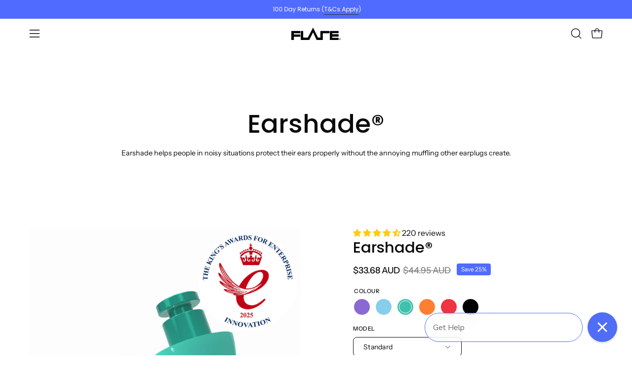

--- FILE ---
content_type: text/html; charset=utf-8
request_url: https://www.flareaudio.com/en-au/products/earshade?variant=40036686725223
body_size: 91216
content:
<!doctype html>
<html class="no-touch page-loading" lang="en">
  <head><meta charset="utf-8">
<meta http-equiv="X-UA-Compatible" content="IE=edge">
<meta name="viewport" content="width=device-width, height=device-height, initial-scale=1.0, minimum-scale=1.0">
<link rel="canonical" href="https://www.flareaudio.com/en-au/products/earshade"><link rel="preconnect" href="https://fonts.shopifycdn.com" crossorigin><link rel="preload" as="font" href="//www.flareaudio.com/cdn/fonts/instrument_sans/instrumentsans_n4.db86542ae5e1596dbdb28c279ae6c2086c4c5bfa.woff2" type="font/woff2" crossorigin><link rel="preload" as="font" href="//www.flareaudio.com/cdn/fonts/poppins/poppins_n5.ad5b4b72b59a00358afc706450c864c3c8323842.woff2" type="font/woff2" crossorigin><link rel="preload" as="image" href="//www.flareaudio.com/cdn/shop/t/338/assets/loading.svg?v=91665432863842511931764695773"><style data-shopify>

  html:not(.page-loading) .loading-overlay { opacity: 0; visibility: hidden; pointer-events: none; animation: fadeOut 1s ease; transition: visibility 0s linear 1s; }

  .loading-overlay { position: fixed; top: 0; left: 0; z-index: 99999; width: 100vw; height: 100vh; display: flex; align-items: center; justify-content: center; background: var(--overlay-bg, var(--COLOR-BLACK-WHITE)); }</style><link rel="shortcut icon" href="//www.flareaudio.com/cdn/shop/files/FLR-BLK_90x90_86df89fd-4410-4be0-a4b5-3f47c7d6cd51_32x32.png?v=1718704062" type="image/png">
<title>Earshade®
  
  
   &ndash; Flare Audio Ltd</title><meta name="description" content="Earshade earplugs are designed for extreme comfort, includes our latest heat-reactive memory foam and has a unique shape that will fit your ears like a glove. Choose your shade by mixing and matching colour combinations to suit your look, your style, your shade.">

<meta property="og:site_name" content="Flare Audio Ltd">
<meta property="og:url" content="https://www.flareaudio.com/en-au/products/earshade">
<meta property="og:title" content="Earshade®">
<meta property="og:type" content="product">
<meta property="og:description" content="Earshade earplugs are designed for extreme comfort, includes our latest heat-reactive memory foam and has a unique shape that will fit your ears like a glove. Choose your shade by mixing and matching colour combinations to suit your look, your style, your shade."><meta property="og:image" content="http://www.flareaudio.com/cdn/shop/files/esh_vio_with_logo.jpg?v=1768235535">
  <meta property="og:image:secure_url" content="https://www.flareaudio.com/cdn/shop/files/esh_vio_with_logo.jpg?v=1768235535">
  <meta property="og:image:width" content="4000">
  <meta property="og:image:height" content="4000"><meta property="og:price:amount" content="33.68">
  <meta property="og:price:currency" content="AUD"><meta name="twitter:site" content="@flareaudio"><meta name="twitter:card" content="summary_large_image">
<meta name="twitter:title" content="Earshade®">
<meta name="twitter:description" content="Earshade earplugs are designed for extreme comfort, includes our latest heat-reactive memory foam and has a unique shape that will fit your ears like a glove. Choose your shade by mixing and matching colour combinations to suit your look, your style, your shade."><style data-shopify>@font-face {
  font-family: Poppins;
  font-weight: 500;
  font-style: normal;
  font-display: swap;
  src: url("//www.flareaudio.com/cdn/fonts/poppins/poppins_n5.ad5b4b72b59a00358afc706450c864c3c8323842.woff2") format("woff2"),
       url("//www.flareaudio.com/cdn/fonts/poppins/poppins_n5.33757fdf985af2d24b32fcd84c9a09224d4b2c39.woff") format("woff");
}

    @font-face {
  font-family: "Instrument Sans";
  font-weight: 400;
  font-style: normal;
  font-display: swap;
  src: url("//www.flareaudio.com/cdn/fonts/instrument_sans/instrumentsans_n4.db86542ae5e1596dbdb28c279ae6c2086c4c5bfa.woff2") format("woff2"),
       url("//www.flareaudio.com/cdn/fonts/instrument_sans/instrumentsans_n4.510f1b081e58d08c30978f465518799851ef6d8b.woff") format("woff");
}

    @font-face {
  font-family: Poppins;
  font-weight: 400;
  font-style: normal;
  font-display: swap;
  src: url("//www.flareaudio.com/cdn/fonts/poppins/poppins_n4.0ba78fa5af9b0e1a374041b3ceaadf0a43b41362.woff2") format("woff2"),
       url("//www.flareaudio.com/cdn/fonts/poppins/poppins_n4.214741a72ff2596839fc9760ee7a770386cf16ca.woff") format("woff");
}

    @font-face {
  font-family: Poppins;
  font-weight: 400;
  font-style: normal;
  font-display: swap;
  src: url("//www.flareaudio.com/cdn/fonts/poppins/poppins_n4.0ba78fa5af9b0e1a374041b3ceaadf0a43b41362.woff2") format("woff2"),
       url("//www.flareaudio.com/cdn/fonts/poppins/poppins_n4.214741a72ff2596839fc9760ee7a770386cf16ca.woff") format("woff");
}


    
      @font-face {
  font-family: Poppins;
  font-weight: 600;
  font-style: normal;
  font-display: swap;
  src: url("//www.flareaudio.com/cdn/fonts/poppins/poppins_n6.aa29d4918bc243723d56b59572e18228ed0786f6.woff2") format("woff2"),
       url("//www.flareaudio.com/cdn/fonts/poppins/poppins_n6.5f815d845fe073750885d5b7e619ee00e8111208.woff") format("woff");
}

    

    
      @font-face {
  font-family: Poppins;
  font-weight: 100;
  font-style: normal;
  font-display: swap;
  src: url("//www.flareaudio.com/cdn/fonts/poppins/poppins_n1.91f1f2f2f3840810961af59e3a012dcc97d8ef59.woff2") format("woff2"),
       url("//www.flareaudio.com/cdn/fonts/poppins/poppins_n1.58d050ae3fe39914ce84b159a8c37ae874d01bfc.woff") format("woff");
}

    

    
      @font-face {
  font-family: Poppins;
  font-weight: 700;
  font-style: normal;
  font-display: swap;
  src: url("//www.flareaudio.com/cdn/fonts/poppins/poppins_n7.56758dcf284489feb014a026f3727f2f20a54626.woff2") format("woff2"),
       url("//www.flareaudio.com/cdn/fonts/poppins/poppins_n7.f34f55d9b3d3205d2cd6f64955ff4b36f0cfd8da.woff") format("woff");
}

    

    

    
      @font-face {
  font-family: "Instrument Sans";
  font-weight: 500;
  font-style: normal;
  font-display: swap;
  src: url("//www.flareaudio.com/cdn/fonts/instrument_sans/instrumentsans_n5.1ce463e1cc056566f977610764d93d4704464858.woff2") format("woff2"),
       url("//www.flareaudio.com/cdn/fonts/instrument_sans/instrumentsans_n5.9079eb7bba230c9d8d8d3a7d101aa9d9f40b6d14.woff") format("woff");
}

    

    
      @font-face {
  font-family: "Instrument Sans";
  font-weight: 400;
  font-style: italic;
  font-display: swap;
  src: url("//www.flareaudio.com/cdn/fonts/instrument_sans/instrumentsans_i4.028d3c3cd8d085648c808ceb20cd2fd1eb3560e5.woff2") format("woff2"),
       url("//www.flareaudio.com/cdn/fonts/instrument_sans/instrumentsans_i4.7e90d82df8dee29a99237cd19cc529d2206706a2.woff") format("woff");
}

    

    
      @font-face {
  font-family: "Instrument Sans";
  font-weight: 700;
  font-style: italic;
  font-display: swap;
  src: url("//www.flareaudio.com/cdn/fonts/instrument_sans/instrumentsans_i7.d6063bb5d8f9cbf96eace9e8801697c54f363c6a.woff2") format("woff2"),
       url("//www.flareaudio.com/cdn/fonts/instrument_sans/instrumentsans_i7.ce33afe63f8198a3ac4261b826b560103542cd36.woff") format("woff");
}

    

    
      @font-face {
  font-family: Poppins;
  font-weight: 500;
  font-style: normal;
  font-display: swap;
  src: url("//www.flareaudio.com/cdn/fonts/poppins/poppins_n5.ad5b4b72b59a00358afc706450c864c3c8323842.woff2") format("woff2"),
       url("//www.flareaudio.com/cdn/fonts/poppins/poppins_n5.33757fdf985af2d24b32fcd84c9a09224d4b2c39.woff") format("woff");
}

    

    

    
      :root,
      .color-scheme-1 {--COLOR-BODY-BG-OPPOSITE-ALPHA-25: rgba(0, 0, 0, 0.25);
        --COLOR-PRIMARY-OPPOSITE: #ffffff;
        --COLOR-PRIMARY-LIGHTEN-DARKEN-ALPHA-20: rgba(37, 37, 37, 0.2);
        --COLOR-PRIMARY-LIGHTEN-DARKEN-ALPHA-30: rgba(37, 37, 37, 0.3);

        --PRIMARY-BUTTONS-COLOR-BG: #0b0b0b;
        --PRIMARY-BUTTONS-COLOR-TEXT: #ffffff;
        --PRIMARY-BUTTONS-COLOR-TEXT-ALPHA-10: rgba(255, 255, 255, 0.1);
        --PRIMARY-BUTTONS-COLOR-BORDER: #0b0b0b;
        --PRIMARY-BUTTONS-COLOR-HOVER: rgba(255, 255, 255, 0.2);

        --PRIMARY-BUTTONS-COLOR-LIGHTEN-DARKEN: #252525;

        --PRIMARY-BUTTONS-COLOR-ALPHA-05: rgba(11, 11, 11, 0.05);
        --PRIMARY-BUTTONS-COLOR-ALPHA-10: rgba(11, 11, 11, 0.1);
        --PRIMARY-BUTTONS-COLOR-ALPHA-50: rgba(11, 11, 11, 0.5);--COLOR-SECONDARY-OPPOSITE: #000000;
        --COLOR-SECONDARY-OPPOSITE-ALPHA-20: rgba(0, 0, 0, 0.2);
        --COLOR-SECONDARY-LIGHTEN-DARKEN-ALPHA-20: rgba(230, 230, 230, 0.2);
        --COLOR-SECONDARY-LIGHTEN-DARKEN-ALPHA-30: rgba(230, 230, 230, 0.3);

        --SECONDARY-BUTTONS-COLOR-BG: #ffffff;
        --SECONDARY-BUTTONS-COLOR-TEXT: #000000;
        --SECONDARY-BUTTONS-COLOR-TEXT-ALPHA-10: rgba(0, 0, 0, 0.1);
        --SECONDARY-BUTTONS-COLOR-BORDER: #ffffff;

        --SECONDARY-BUTTONS-COLOR-ALPHA-05: rgba(255, 255, 255, 0.05);
        --SECONDARY-BUTTONS-COLOR-ALPHA-10: rgba(255, 255, 255, 0.1);
        --SECONDARY-BUTTONS-COLOR-ALPHA-50: rgba(255, 255, 255, 0.5);--OUTLINE-BUTTONS-PRIMARY-BG: transparent;
        --OUTLINE-BUTTONS-PRIMARY-TEXT: #0b0b0b;
        --OUTLINE-BUTTONS-PRIMARY-TEXT-ALPHA-10: rgba(11, 11, 11, 0.1);
        --OUTLINE-BUTTONS-PRIMARY-BORDER: #0b0b0b;
        --OUTLINE-BUTTONS-PRIMARY-BG-HOVER: rgba(37, 37, 37, 0.2);

        --OUTLINE-BUTTONS-SECONDARY-BG: transparent;
        --OUTLINE-BUTTONS-SECONDARY-TEXT: #ffffff;
        --OUTLINE-BUTTONS-SECONDARY-TEXT-ALPHA-10: rgba(255, 255, 255, 0.1);
        --OUTLINE-BUTTONS-SECONDARY-BORDER: #ffffff;
        --OUTLINE-BUTTONS-SECONDARY-BG-HOVER: rgba(230, 230, 230, 0.2);

        --OUTLINE-BUTTONS-WHITE-BG: transparent;
        --OUTLINE-BUTTONS-WHITE-TEXT: #ffffff;
        --OUTLINE-BUTTONS-WHITE-TEXT-ALPHA-10: rgba(255, 255, 255, 0.1);
        --OUTLINE-BUTTONS-WHITE-BORDER: #ffffff;

        --OUTLINE-BUTTONS-BLACK-BG: transparent;
        --OUTLINE-BUTTONS-BLACK-TEXT: #000000;
        --OUTLINE-BUTTONS-BLACK-TEXT-ALPHA-10: rgba(0, 0, 0, 0.1);
        --OUTLINE-BUTTONS-BLACK-BORDER: #000000;--OUTLINE-SOLID-BUTTONS-PRIMARY-BG: #0b0b0b;
        --OUTLINE-SOLID-BUTTONS-PRIMARY-TEXT: #ffffff;
        --OUTLINE-SOLID-BUTTONS-PRIMARY-TEXT-ALPHA-10: rgba(255, 255, 255, 0.1);
        --OUTLINE-SOLID-BUTTONS-PRIMARY-BORDER: #ffffff;
        --OUTLINE-SOLID-BUTTONS-PRIMARY-BG-HOVER: rgba(255, 255, 255, 0.2);

        --OUTLINE-SOLID-BUTTONS-SECONDARY-BG: #ffffff;
        --OUTLINE-SOLID-BUTTONS-SECONDARY-TEXT: #000000;
        --OUTLINE-SOLID-BUTTONS-SECONDARY-TEXT-ALPHA-10: rgba(0, 0, 0, 0.1);
        --OUTLINE-SOLID-BUTTONS-SECONDARY-BORDER: #000000;
        --OUTLINE-SOLID-BUTTONS-SECONDARY-BG-HOVER: rgba(0, 0, 0, 0.2);

        --OUTLINE-SOLID-BUTTONS-WHITE-BG: #ffffff;
        --OUTLINE-SOLID-BUTTONS-WHITE-TEXT: #000000;
        --OUTLINE-SOLID-BUTTONS-WHITE-TEXT-ALPHA-10: rgba(0, 0, 0, 0.1);
        --OUTLINE-SOLID-BUTTONS-WHITE-BORDER: #000000;

        --OUTLINE-SOLID-BUTTONS-BLACK-BG: #000000;
        --OUTLINE-SOLID-BUTTONS-BLACK-TEXT: #ffffff;
        --OUTLINE-SOLID-BUTTONS-BLACK-TEXT-ALPHA-10: rgba(255, 255, 255, 0.1);
        --OUTLINE-SOLID-BUTTONS-BLACK-BORDER: #ffffff;--COLOR-HEADING: #0b0b0b;
        --COLOR-TEXT: #0b0b0b;
        --COLOR-TEXT-DARKEN: #000000;
        --COLOR-TEXT-LIGHTEN: #3e3e3e;
        --COLOR-TEXT-ALPHA-5: rgba(11, 11, 11, 0.05);
        --COLOR-TEXT-ALPHA-8: rgba(11, 11, 11, 0.08);
        --COLOR-TEXT-ALPHA-10: rgba(11, 11, 11, 0.1);
        --COLOR-TEXT-ALPHA-15: rgba(11, 11, 11, 0.15);
        --COLOR-TEXT-ALPHA-20: rgba(11, 11, 11, 0.2);
        --COLOR-TEXT-ALPHA-25: rgba(11, 11, 11, 0.25);
        --COLOR-TEXT-ALPHA-50: rgba(11, 11, 11, 0.5);
        --COLOR-TEXT-ALPHA-60: rgba(11, 11, 11, 0.6);
        --COLOR-TEXT-ALPHA-85: rgba(11, 11, 11, 0.85);

        --COLOR-BG-RGB: 255, 255, 255;
        --COLOR-BG-GRADIENT: #ffffff;
        --COLOR-BG: #ffffff;
        --COLOR-BG-ALPHA-25: rgba(255, 255, 255, 0.25);
        --COLOR-BG-ALPHA-35: rgba(255, 255, 255, 0.35);
        --COLOR-BG-ALPHA-60: rgba(255, 255, 255, 0.6);
        --COLOR-BG-ALPHA-65: rgba(255, 255, 255, 0.65);
        --COLOR-BG-ALPHA-85: rgba(255, 255, 255, 0.85);
        --COLOR-BG-DARKEN: #e6e6e6;
        --COLOR-BG-LIGHTEN-DARKEN: #e6e6e6;
        --COLOR-BG-LIGHTEN-DARKEN-SHIMMER-BG: #fafafa;
        --COLOR-BG-LIGHTEN-DARKEN-SHIMMER-EFFECT: #f5f5f5;
        --COLOR-BG-LIGHTEN-DARKEN-SHIMMER-ENHANCEMENT: #000000;
        --COLOR-BG-LIGHTEN-DARKEN-FOREGROUND: #f7f7f7;
        --COLOR-BG-LIGHTEN-DARKEN-HIGHLIGHT: #d9d9d9;
        --COLOR-BG-LIGHTEN-DARKEN-SEARCH-LOADER: #cccccc;
        --COLOR-BG-LIGHTEN-DARKEN-SEARCH-LOADER-LINE: #e6e6e6;
        --COLOR-BG-LIGHTEN-DARKEN-2: #cdcdcd;
        --COLOR-BG-LIGHTEN-DARKEN-3: #c0c0c0;
        --COLOR-BG-LIGHTEN-DARKEN-4: #b3b3b3;
        --COLOR-BG-LIGHTEN-DARKEN-5: #a6a6a6;
        --COLOR-BG-LIGHTEN-DARKEN-6: #9a9a9a;
        --COLOR-BG-LIGHTEN-DARKEN-CONTRAST: #b3b3b3;
        --COLOR-BG-LIGHTEN-DARKEN-CONTRAST-2: #a6a6a6;
        --COLOR-BG-LIGHTEN-DARKEN-CONTRAST-3: #999999;
        --COLOR-BG-LIGHTEN-DARKEN-CONTRAST-4: #8c8c8c;
        --COLOR-BG-LIGHTEN-DARKEN-CONTRAST-5: #808080;
        --COLOR-BG-LIGHTEN-DARKEN-CONTRAST-6: #737373;

        --COLOR-INPUT-BG: #ffffff;

        --COLOR-ACCENT: #f6f6f6;
        --COLOR-ACCENT-TEXT: #000;
        --COLOR-ACCENT-OPPOSITE: #000000;
        --COLOR-ACCENT-MIX-ALPHA: rgba(123, 123, 123, 0.25);

        --COLOR-BORDER: #0b0b0b;
        --COLOR-BORDER-ALPHA-15: rgba(11, 11, 11, 0.15);
        --COLOR-BORDER-ALPHA-30: rgba(11, 11, 11, 0.3);
        --COLOR-BORDER-ALPHA-50: rgba(11, 11, 11, 0.5);
        --COLOR-BORDER-ALPHA-65: rgba(11, 11, 11, 0.65);
        --COLOR-BORDER-LIGHTEN-DARKEN: #585858;
        --COLOR-BORDER-HAIRLINE: #f7f7f7;
        --COLOR-LINK: #0b0b0b;
        --COLOR-BG-OVERLAY: rgba(0, 0, 0, 0.15);--COLOR-QUICK-ADD-BG: #ffffff;
        --COLOR-QUICK-ADD-TEXT: #0b0b0b;--COLOR-UPSELLS-BG: #f7f6f4;
        --COLOR-UPSELLS-TEXT: #0b0b0b;
        --COLOR-UPSELLS-TEXT-LIGHTEN: #3e3e3e;
        --COLOR-UPSELLS-DISABLED-GREY-DARKEN: rgba(11, 11, 11, 0.45);
        --UPSELLS-HEIGHT: 100px;
        --UPSELLS-IMAGE-WIDTH: 30%;

        --COLOR-DISABLED-GREY: rgba(11, 11, 11, 0.05);
        --COLOR-DISABLED-GREY-DARKEN: rgba(11, 11, 11, 0.45);

        /* Dynamic color variables */
        --bg: var(--COLOR-BG-GRADIENT, var(--COLOR-BG));
        --text: var(--COLOR-TEXT);
        --heading: var(--COLOR-HEADING);
        --accent: var(--COLOR-ACCENT);
        --border: var(--COLOR-BORDER);
        --bg-alpha-25: var(--COLOR-BG-ALPHA-25);
        --bg-alpha-35: var(--COLOR-BG-ALPHA-35);
        --bg-alpha-60: var(--COLOR-BG-ALPHA-60);
        --bg-darken: var(--COLOR-BG-DARKEN);
        --bg-lighten-darken: var(--COLOR-BG-LIGHTEN-DARKEN);
        --bg-lighten-darken-shimmer-bg: var(--COLOR-BG-LIGHTEN-DARKEN-SHIMMER-BG);
        --bg-lighten-darken-shimmer-effect: var(--COLOR-BG-LIGHTEN-DARKEN-SHIMMER-EFFECT);
        --bg-lighten-darken-shimmer-enhancement: var(--COLOR-BG-LIGHTEN-DARKEN-SHIMMER-ENHANCEMENT);
        --bg-lighten-darken-foreground: var(--COLOR-BG-LIGHTEN-DARKEN-FOREGROUND);
        --bg-lighten-darken-highlight: var(--COLOR-BG-LIGHTEN-DARKEN-HIGHLIGHT);
        --bg-lighten-darken-search-loader: var(--COLOR-BG-LIGHTEN-DARKEN-SEARCH-LOADER);
        --bg-lighten-darken-search-loader-line: var(--COLOR-BG-LIGHTEN-DARKEN-SEARCH-LOADER-LINE);
        --bg-lighten-darken-contrast: var(--COLOR-BG-LIGHTEN-DARKEN-CONTRAST);
        --overlay: #0000004d;
        --bg-overlay: rgba(255, 255, 255, 0.5);
        --link: var(--COLOR-LINK);
        --text-darken: var(--COLOR-TEXT-DARKEN);
        --text-lighten: var(--COLOR-TEXT-LIGHTEN);
        --text-alpha-5: var(--COLOR-TEXT-ALPHA-5);
        --text-alpha-8: var(--COLOR-TEXT-ALPHA-8);
        --text-alpha-10: var(--COLOR-TEXT-ALPHA-10);
        --text-alpha-15: var(--COLOR-TEXT-ALPHA-15);
        --text-alpha-25: var(--COLOR-TEXT-ALPHA-25);
        --text-alpha-50: var(--COLOR-TEXT-ALPHA-50);
        --text-alpha-60: var(--COLOR-TEXT-ALPHA-60);
        --text-alpha-85: var(--COLOR-TEXT-ALPHA-85);
        --accent-text: var(--COLOR-ACCENT-TEXT);
        --sale-bg: var(--COLOR-SALE-BG);
        --sale-text: var(--COLOR-SALE-TEXT);
        --custom-bg: var(--COLOR-CUSTOM-BG);
        --custom-text: var(--COLOR-CUSTOM-TEXT);
        --sold-bg: var(--COLOR-SOLD-BG);
        --sold-text: var(--COLOR-SOLD-TEXT);
        --saving-bg: var(--COLOR-SAVING-BG);
        --saving-text: var(--COLOR-SAVING-TEXT);
        --input-bg: var(--COLOR-INPUT-BG);
        --border-alpha-15: var(--COLOR-BORDER-ALPHA-15);
        --border-alpha-30: var(--COLOR-BORDER-ALPHA-30);
        --border-alpha-50: var(--COLOR-BORDER-ALPHA-50);
        --border-alpha-65: var(--COLOR-BORDER-ALPHA-65);
        --border-lighten-darken: var(--COLOR-BORDER-LIGHTEN-DARKEN);
        --hairline: var(--COLOR-BORDER-HAIRLINE);
        --error: var(--COLOR-ERROR);
        --error-bg: var(--COLOR-ERROR-BG);
        --success: var(--COLOR-SUCCESS);
        --success-bg: var(--COLOR-SUCCESS-BG);
        --disabled-grey: var(--COLOR-DISABLED-GREY);
        --disabled-grey-darken: var(--COLOR-DISABLED-GREY-DARKEN);
        --white: var(--COLOR-WHITE);
        --white-darken: var(--COLOR-WHITE-DARKEN);
        --white-alpha-10: var(--COLOR-WHITE-ALPHA-10);
        --white-alpha-20: var(--COLOR-WHITE-ALPHA-20);
        --white-alpha-25: var(--COLOR-WHITE-ALPHA-25);
        --white-alpha-50: var(--COLOR-WHITE-ALPHA-50);
        --white-alpha-60: var(--COLOR-WHITE-ALPHA-60);
        --black: var(--COLOR-BLACK);
        --black-lighten: var(--COLOR-BLACK-LIGHTEN);
        --black-alpha-05: var(--COLOR-BLACK-ALPHA-05);
        --black-alpha-10: var(--COLOR-BLACK-ALPHA-10);
        --black-alpha-20: var(--COLOR-BLACK-ALPHA-20);
        --black-alpha-25: var(--COLOR-BLACK-ALPHA-25);
        --black-alpha-50: var(--COLOR-BLACK-ALPHA-50);
        --black-alpha-60: var(--COLOR-BLACK-ALPHA-60);
        --upsells-bg: var(--COLOR-UPSELLS-BG);
        --upsells-text: var(--COLOR-UPSELLS-TEXT);
        --upsells-text-lighten: var(--COLOR-UPSELLS-TEXT-LIGHTEN);
        --upsells-disabled-grey-darken: var(--COLOR-UPSELLS-DISABLED-GREY-DARKEN);
      }
    
      
      .color-scheme-2 {--COLOR-BODY-BG-OPPOSITE-ALPHA-25: rgba(255, 255, 255, 0.25);
        --COLOR-PRIMARY-OPPOSITE: #000000;
        --COLOR-PRIMARY-LIGHTEN-DARKEN-ALPHA-20: rgba(226, 222, 214, 0.2);
        --COLOR-PRIMARY-LIGHTEN-DARKEN-ALPHA-30: rgba(226, 222, 214, 0.3);

        --PRIMARY-BUTTONS-COLOR-BG: #f7f6f4;
        --PRIMARY-BUTTONS-COLOR-TEXT: #000000;
        --PRIMARY-BUTTONS-COLOR-TEXT-ALPHA-10: rgba(0, 0, 0, 0.1);
        --PRIMARY-BUTTONS-COLOR-BORDER: #f7f6f4;
        --PRIMARY-BUTTONS-COLOR-HOVER: rgba(0, 0, 0, 0.2);

        --PRIMARY-BUTTONS-COLOR-LIGHTEN-DARKEN: #e2ded6;

        --PRIMARY-BUTTONS-COLOR-ALPHA-05: rgba(247, 246, 244, 0.05);
        --PRIMARY-BUTTONS-COLOR-ALPHA-10: rgba(247, 246, 244, 0.1);
        --PRIMARY-BUTTONS-COLOR-ALPHA-50: rgba(247, 246, 244, 0.5);--COLOR-SECONDARY-OPPOSITE: #ffffff;
        --COLOR-SECONDARY-OPPOSITE-ALPHA-20: rgba(255, 255, 255, 0.2);
        --COLOR-SECONDARY-LIGHTEN-DARKEN-ALPHA-20: rgba(37, 37, 37, 0.2);
        --COLOR-SECONDARY-LIGHTEN-DARKEN-ALPHA-30: rgba(37, 37, 37, 0.3);

        --SECONDARY-BUTTONS-COLOR-BG: #0b0b0b;
        --SECONDARY-BUTTONS-COLOR-TEXT: #ffffff;
        --SECONDARY-BUTTONS-COLOR-TEXT-ALPHA-10: rgba(255, 255, 255, 0.1);
        --SECONDARY-BUTTONS-COLOR-BORDER: #0b0b0b;

        --SECONDARY-BUTTONS-COLOR-ALPHA-05: rgba(11, 11, 11, 0.05);
        --SECONDARY-BUTTONS-COLOR-ALPHA-10: rgba(11, 11, 11, 0.1);
        --SECONDARY-BUTTONS-COLOR-ALPHA-50: rgba(11, 11, 11, 0.5);--OUTLINE-BUTTONS-PRIMARY-BG: transparent;
        --OUTLINE-BUTTONS-PRIMARY-TEXT: #f7f6f4;
        --OUTLINE-BUTTONS-PRIMARY-TEXT-ALPHA-10: rgba(247, 246, 244, 0.1);
        --OUTLINE-BUTTONS-PRIMARY-BORDER: #f7f6f4;
        --OUTLINE-BUTTONS-PRIMARY-BG-HOVER: rgba(226, 222, 214, 0.2);

        --OUTLINE-BUTTONS-SECONDARY-BG: transparent;
        --OUTLINE-BUTTONS-SECONDARY-TEXT: #0b0b0b;
        --OUTLINE-BUTTONS-SECONDARY-TEXT-ALPHA-10: rgba(11, 11, 11, 0.1);
        --OUTLINE-BUTTONS-SECONDARY-BORDER: #0b0b0b;
        --OUTLINE-BUTTONS-SECONDARY-BG-HOVER: rgba(37, 37, 37, 0.2);

        --OUTLINE-BUTTONS-WHITE-BG: transparent;
        --OUTLINE-BUTTONS-WHITE-TEXT: #ffffff;
        --OUTLINE-BUTTONS-WHITE-TEXT-ALPHA-10: rgba(255, 255, 255, 0.1);
        --OUTLINE-BUTTONS-WHITE-BORDER: #ffffff;

        --OUTLINE-BUTTONS-BLACK-BG: transparent;
        --OUTLINE-BUTTONS-BLACK-TEXT: #000000;
        --OUTLINE-BUTTONS-BLACK-TEXT-ALPHA-10: rgba(0, 0, 0, 0.1);
        --OUTLINE-BUTTONS-BLACK-BORDER: #000000;--OUTLINE-SOLID-BUTTONS-PRIMARY-BG: #f7f6f4;
        --OUTLINE-SOLID-BUTTONS-PRIMARY-TEXT: #000000;
        --OUTLINE-SOLID-BUTTONS-PRIMARY-TEXT-ALPHA-10: rgba(0, 0, 0, 0.1);
        --OUTLINE-SOLID-BUTTONS-PRIMARY-BORDER: #000000;
        --OUTLINE-SOLID-BUTTONS-PRIMARY-BG-HOVER: rgba(0, 0, 0, 0.2);

        --OUTLINE-SOLID-BUTTONS-SECONDARY-BG: #0b0b0b;
        --OUTLINE-SOLID-BUTTONS-SECONDARY-TEXT: #ffffff;
        --OUTLINE-SOLID-BUTTONS-SECONDARY-TEXT-ALPHA-10: rgba(255, 255, 255, 0.1);
        --OUTLINE-SOLID-BUTTONS-SECONDARY-BORDER: #ffffff;
        --OUTLINE-SOLID-BUTTONS-SECONDARY-BG-HOVER: rgba(255, 255, 255, 0.2);

        --OUTLINE-SOLID-BUTTONS-WHITE-BG: #ffffff;
        --OUTLINE-SOLID-BUTTONS-WHITE-TEXT: #000000;
        --OUTLINE-SOLID-BUTTONS-WHITE-TEXT-ALPHA-10: rgba(0, 0, 0, 0.1);
        --OUTLINE-SOLID-BUTTONS-WHITE-BORDER: #000000;

        --OUTLINE-SOLID-BUTTONS-BLACK-BG: #000000;
        --OUTLINE-SOLID-BUTTONS-BLACK-TEXT: #ffffff;
        --OUTLINE-SOLID-BUTTONS-BLACK-TEXT-ALPHA-10: rgba(255, 255, 255, 0.1);
        --OUTLINE-SOLID-BUTTONS-BLACK-BORDER: #ffffff;--COLOR-HEADING: #ffffff;
        --COLOR-TEXT: #ffffff;
        --COLOR-TEXT-DARKEN: #cccccc;
        --COLOR-TEXT-LIGHTEN: #ffffff;
        --COLOR-TEXT-ALPHA-5: rgba(255, 255, 255, 0.05);
        --COLOR-TEXT-ALPHA-8: rgba(255, 255, 255, 0.08);
        --COLOR-TEXT-ALPHA-10: rgba(255, 255, 255, 0.1);
        --COLOR-TEXT-ALPHA-15: rgba(255, 255, 255, 0.15);
        --COLOR-TEXT-ALPHA-20: rgba(255, 255, 255, 0.2);
        --COLOR-TEXT-ALPHA-25: rgba(255, 255, 255, 0.25);
        --COLOR-TEXT-ALPHA-50: rgba(255, 255, 255, 0.5);
        --COLOR-TEXT-ALPHA-60: rgba(255, 255, 255, 0.6);
        --COLOR-TEXT-ALPHA-85: rgba(255, 255, 255, 0.85);

        --COLOR-BG-RGB: 0, 0, 0;
        --COLOR-BG-GRADIENT: #000000;
        --COLOR-BG: #000000;
        --COLOR-BG-ALPHA-25: rgba(0, 0, 0, 0.25);
        --COLOR-BG-ALPHA-35: rgba(0, 0, 0, 0.35);
        --COLOR-BG-ALPHA-60: rgba(0, 0, 0, 0.6);
        --COLOR-BG-ALPHA-65: rgba(0, 0, 0, 0.65);
        --COLOR-BG-ALPHA-85: rgba(0, 0, 0, 0.85);
        --COLOR-BG-DARKEN: #000000;
        --COLOR-BG-LIGHTEN-DARKEN: #1a1a1a;
        --COLOR-BG-LIGHTEN-DARKEN-SHIMMER-BG: #0d0d0d;
        --COLOR-BG-LIGHTEN-DARKEN-SHIMMER-EFFECT: #121212;
        --COLOR-BG-LIGHTEN-DARKEN-SHIMMER-ENHANCEMENT: #ffffff;
        --COLOR-BG-LIGHTEN-DARKEN-FOREGROUND: #1a1a1a;
        --COLOR-BG-LIGHTEN-DARKEN-HIGHLIGHT: #262626;
        --COLOR-BG-LIGHTEN-DARKEN-SEARCH-LOADER: #333333;
        --COLOR-BG-LIGHTEN-DARKEN-SEARCH-LOADER-LINE: #1a1a1a;
        --COLOR-BG-LIGHTEN-DARKEN-2: #000000;
        --COLOR-BG-LIGHTEN-DARKEN-3: #000000;
        --COLOR-BG-LIGHTEN-DARKEN-4: #000000;
        --COLOR-BG-LIGHTEN-DARKEN-5: #000000;
        --COLOR-BG-LIGHTEN-DARKEN-6: #000000;
        --COLOR-BG-LIGHTEN-DARKEN-CONTRAST: #4d4d4d;
        --COLOR-BG-LIGHTEN-DARKEN-CONTRAST-2: #595959;
        --COLOR-BG-LIGHTEN-DARKEN-CONTRAST-3: #666666;
        --COLOR-BG-LIGHTEN-DARKEN-CONTRAST-4: #737373;
        --COLOR-BG-LIGHTEN-DARKEN-CONTRAST-5: #808080;
        --COLOR-BG-LIGHTEN-DARKEN-CONTRAST-6: #8c8c8c;

        --COLOR-INPUT-BG: #000000;

        --COLOR-ACCENT: #d02e2e;
        --COLOR-ACCENT-TEXT: #fff;
        --COLOR-ACCENT-OPPOSITE: #ffffff;
        --COLOR-ACCENT-MIX-ALPHA: rgba(232, 151, 151, 0.25);

        --COLOR-BORDER: #000000;
        --COLOR-BORDER-ALPHA-15: rgba(0, 0, 0, 0.15);
        --COLOR-BORDER-ALPHA-30: rgba(0, 0, 0, 0.3);
        --COLOR-BORDER-ALPHA-50: rgba(0, 0, 0, 0.5);
        --COLOR-BORDER-ALPHA-65: rgba(0, 0, 0, 0.65);
        --COLOR-BORDER-LIGHTEN-DARKEN: #4d4d4d;
        --COLOR-BORDER-HAIRLINE: #000000;
        --COLOR-LINK: #000000;
        --COLOR-BG-OVERLAY: rgba(0, 0, 0, 0.15);--COLOR-QUICK-ADD-BG: #ffffff;
        --COLOR-QUICK-ADD-TEXT: #000000;--COLOR-UPSELLS-BG: #fff7f2;
        --COLOR-UPSELLS-TEXT: #000000;
        --COLOR-UPSELLS-TEXT-LIGHTEN: #333333;
        --COLOR-UPSELLS-DISABLED-GREY-DARKEN: rgba(0, 0, 0, 0.45);
        --UPSELLS-HEIGHT: 100px;
        --UPSELLS-IMAGE-WIDTH: 30%;

        --COLOR-DISABLED-GREY: rgba(255, 255, 255, 0.05);
        --COLOR-DISABLED-GREY-DARKEN: rgba(255, 255, 255, 0.45);

        /* Dynamic color variables */
        --bg: var(--COLOR-BG-GRADIENT, var(--COLOR-BG));
        --text: var(--COLOR-TEXT);
        --heading: var(--COLOR-HEADING);
        --accent: var(--COLOR-ACCENT);
        --border: var(--COLOR-BORDER);
        --bg-alpha-25: var(--COLOR-BG-ALPHA-25);
        --bg-alpha-35: var(--COLOR-BG-ALPHA-35);
        --bg-alpha-60: var(--COLOR-BG-ALPHA-60);
        --bg-darken: var(--COLOR-BG-DARKEN);
        --bg-lighten-darken: var(--COLOR-BG-LIGHTEN-DARKEN);
        --bg-lighten-darken-shimmer-bg: var(--COLOR-BG-LIGHTEN-DARKEN-SHIMMER-BG);
        --bg-lighten-darken-shimmer-effect: var(--COLOR-BG-LIGHTEN-DARKEN-SHIMMER-EFFECT);
        --bg-lighten-darken-shimmer-enhancement: var(--COLOR-BG-LIGHTEN-DARKEN-SHIMMER-ENHANCEMENT);
        --bg-lighten-darken-foreground: var(--COLOR-BG-LIGHTEN-DARKEN-FOREGROUND);
        --bg-lighten-darken-highlight: var(--COLOR-BG-LIGHTEN-DARKEN-HIGHLIGHT);
        --bg-lighten-darken-search-loader: var(--COLOR-BG-LIGHTEN-DARKEN-SEARCH-LOADER);
        --bg-lighten-darken-search-loader-line: var(--COLOR-BG-LIGHTEN-DARKEN-SEARCH-LOADER-LINE);
        --bg-lighten-darken-contrast: var(--COLOR-BG-LIGHTEN-DARKEN-CONTRAST);
        --overlay: #00000063;
        --bg-overlay: rgba(0, 0, 0, 0.5);
        --link: var(--COLOR-LINK);
        --text-darken: var(--COLOR-TEXT-DARKEN);
        --text-lighten: var(--COLOR-TEXT-LIGHTEN);
        --text-alpha-5: var(--COLOR-TEXT-ALPHA-5);
        --text-alpha-8: var(--COLOR-TEXT-ALPHA-8);
        --text-alpha-10: var(--COLOR-TEXT-ALPHA-10);
        --text-alpha-15: var(--COLOR-TEXT-ALPHA-15);
        --text-alpha-25: var(--COLOR-TEXT-ALPHA-25);
        --text-alpha-50: var(--COLOR-TEXT-ALPHA-50);
        --text-alpha-60: var(--COLOR-TEXT-ALPHA-60);
        --text-alpha-85: var(--COLOR-TEXT-ALPHA-85);
        --accent-text: var(--COLOR-ACCENT-TEXT);
        --sale-bg: var(--COLOR-SALE-BG);
        --sale-text: var(--COLOR-SALE-TEXT);
        --custom-bg: var(--COLOR-CUSTOM-BG);
        --custom-text: var(--COLOR-CUSTOM-TEXT);
        --sold-bg: var(--COLOR-SOLD-BG);
        --sold-text: var(--COLOR-SOLD-TEXT);
        --saving-bg: var(--COLOR-SAVING-BG);
        --saving-text: var(--COLOR-SAVING-TEXT);
        --input-bg: var(--COLOR-INPUT-BG);
        --border-alpha-15: var(--COLOR-BORDER-ALPHA-15);
        --border-alpha-30: var(--COLOR-BORDER-ALPHA-30);
        --border-alpha-50: var(--COLOR-BORDER-ALPHA-50);
        --border-alpha-65: var(--COLOR-BORDER-ALPHA-65);
        --border-lighten-darken: var(--COLOR-BORDER-LIGHTEN-DARKEN);
        --hairline: var(--COLOR-BORDER-HAIRLINE);
        --error: var(--COLOR-ERROR);
        --error-bg: var(--COLOR-ERROR-BG);
        --success: var(--COLOR-SUCCESS);
        --success-bg: var(--COLOR-SUCCESS-BG);
        --disabled-grey: var(--COLOR-DISABLED-GREY);
        --disabled-grey-darken: var(--COLOR-DISABLED-GREY-DARKEN);
        --white: var(--COLOR-WHITE);
        --white-darken: var(--COLOR-WHITE-DARKEN);
        --white-alpha-10: var(--COLOR-WHITE-ALPHA-10);
        --white-alpha-20: var(--COLOR-WHITE-ALPHA-20);
        --white-alpha-25: var(--COLOR-WHITE-ALPHA-25);
        --white-alpha-50: var(--COLOR-WHITE-ALPHA-50);
        --white-alpha-60: var(--COLOR-WHITE-ALPHA-60);
        --black: var(--COLOR-BLACK);
        --black-lighten: var(--COLOR-BLACK-LIGHTEN);
        --black-alpha-05: var(--COLOR-BLACK-ALPHA-05);
        --black-alpha-10: var(--COLOR-BLACK-ALPHA-10);
        --black-alpha-20: var(--COLOR-BLACK-ALPHA-20);
        --black-alpha-25: var(--COLOR-BLACK-ALPHA-25);
        --black-alpha-50: var(--COLOR-BLACK-ALPHA-50);
        --black-alpha-60: var(--COLOR-BLACK-ALPHA-60);
        --upsells-bg: var(--COLOR-UPSELLS-BG);
        --upsells-text: var(--COLOR-UPSELLS-TEXT);
        --upsells-text-lighten: var(--COLOR-UPSELLS-TEXT-LIGHTEN);
        --upsells-disabled-grey-darken: var(--COLOR-UPSELLS-DISABLED-GREY-DARKEN);
      }
    
      
      .color-scheme-3 {--COLOR-BODY-BG-OPPOSITE-ALPHA-25: rgba(255, 255, 255, 0.25);
        --COLOR-PRIMARY-OPPOSITE: #000000;
        --COLOR-PRIMARY-LIGHTEN-DARKEN-ALPHA-20: rgba(230, 230, 230, 0.2);
        --COLOR-PRIMARY-LIGHTEN-DARKEN-ALPHA-30: rgba(230, 230, 230, 0.3);

        --PRIMARY-BUTTONS-COLOR-BG: #ffffff;
        --PRIMARY-BUTTONS-COLOR-TEXT: #000000;
        --PRIMARY-BUTTONS-COLOR-TEXT-ALPHA-10: rgba(0, 0, 0, 0.1);
        --PRIMARY-BUTTONS-COLOR-BORDER: #ffffff;
        --PRIMARY-BUTTONS-COLOR-HOVER: rgba(0, 0, 0, 0.2);

        --PRIMARY-BUTTONS-COLOR-LIGHTEN-DARKEN: #e6e6e6;

        --PRIMARY-BUTTONS-COLOR-ALPHA-05: rgba(255, 255, 255, 0.05);
        --PRIMARY-BUTTONS-COLOR-ALPHA-10: rgba(255, 255, 255, 0.1);
        --PRIMARY-BUTTONS-COLOR-ALPHA-50: rgba(255, 255, 255, 0.5);--COLOR-SECONDARY-OPPOSITE: #000000;
        --COLOR-SECONDARY-OPPOSITE-ALPHA-20: rgba(0, 0, 0, 0.2);
        --COLOR-SECONDARY-LIGHTEN-DARKEN-ALPHA-20: rgba(230, 230, 230, 0.2);
        --COLOR-SECONDARY-LIGHTEN-DARKEN-ALPHA-30: rgba(230, 230, 230, 0.3);

        --SECONDARY-BUTTONS-COLOR-BG: #ffffff;
        --SECONDARY-BUTTONS-COLOR-TEXT: #000000;
        --SECONDARY-BUTTONS-COLOR-TEXT-ALPHA-10: rgba(0, 0, 0, 0.1);
        --SECONDARY-BUTTONS-COLOR-BORDER: #ffffff;

        --SECONDARY-BUTTONS-COLOR-ALPHA-05: rgba(255, 255, 255, 0.05);
        --SECONDARY-BUTTONS-COLOR-ALPHA-10: rgba(255, 255, 255, 0.1);
        --SECONDARY-BUTTONS-COLOR-ALPHA-50: rgba(255, 255, 255, 0.5);--OUTLINE-BUTTONS-PRIMARY-BG: transparent;
        --OUTLINE-BUTTONS-PRIMARY-TEXT: #ffffff;
        --OUTLINE-BUTTONS-PRIMARY-TEXT-ALPHA-10: rgba(255, 255, 255, 0.1);
        --OUTLINE-BUTTONS-PRIMARY-BORDER: #ffffff;
        --OUTLINE-BUTTONS-PRIMARY-BG-HOVER: rgba(230, 230, 230, 0.2);

        --OUTLINE-BUTTONS-SECONDARY-BG: transparent;
        --OUTLINE-BUTTONS-SECONDARY-TEXT: #ffffff;
        --OUTLINE-BUTTONS-SECONDARY-TEXT-ALPHA-10: rgba(255, 255, 255, 0.1);
        --OUTLINE-BUTTONS-SECONDARY-BORDER: #ffffff;
        --OUTLINE-BUTTONS-SECONDARY-BG-HOVER: rgba(230, 230, 230, 0.2);

        --OUTLINE-BUTTONS-WHITE-BG: transparent;
        --OUTLINE-BUTTONS-WHITE-TEXT: #ffffff;
        --OUTLINE-BUTTONS-WHITE-TEXT-ALPHA-10: rgba(255, 255, 255, 0.1);
        --OUTLINE-BUTTONS-WHITE-BORDER: #ffffff;

        --OUTLINE-BUTTONS-BLACK-BG: transparent;
        --OUTLINE-BUTTONS-BLACK-TEXT: #000000;
        --OUTLINE-BUTTONS-BLACK-TEXT-ALPHA-10: rgba(0, 0, 0, 0.1);
        --OUTLINE-BUTTONS-BLACK-BORDER: #000000;--OUTLINE-SOLID-BUTTONS-PRIMARY-BG: #ffffff;
        --OUTLINE-SOLID-BUTTONS-PRIMARY-TEXT: #000000;
        --OUTLINE-SOLID-BUTTONS-PRIMARY-TEXT-ALPHA-10: rgba(0, 0, 0, 0.1);
        --OUTLINE-SOLID-BUTTONS-PRIMARY-BORDER: #000000;
        --OUTLINE-SOLID-BUTTONS-PRIMARY-BG-HOVER: rgba(0, 0, 0, 0.2);

        --OUTLINE-SOLID-BUTTONS-SECONDARY-BG: #ffffff;
        --OUTLINE-SOLID-BUTTONS-SECONDARY-TEXT: #000000;
        --OUTLINE-SOLID-BUTTONS-SECONDARY-TEXT-ALPHA-10: rgba(0, 0, 0, 0.1);
        --OUTLINE-SOLID-BUTTONS-SECONDARY-BORDER: #000000;
        --OUTLINE-SOLID-BUTTONS-SECONDARY-BG-HOVER: rgba(0, 0, 0, 0.2);

        --OUTLINE-SOLID-BUTTONS-WHITE-BG: #ffffff;
        --OUTLINE-SOLID-BUTTONS-WHITE-TEXT: #000000;
        --OUTLINE-SOLID-BUTTONS-WHITE-TEXT-ALPHA-10: rgba(0, 0, 0, 0.1);
        --OUTLINE-SOLID-BUTTONS-WHITE-BORDER: #000000;

        --OUTLINE-SOLID-BUTTONS-BLACK-BG: #000000;
        --OUTLINE-SOLID-BUTTONS-BLACK-TEXT: #ffffff;
        --OUTLINE-SOLID-BUTTONS-BLACK-TEXT-ALPHA-10: rgba(255, 255, 255, 0.1);
        --OUTLINE-SOLID-BUTTONS-BLACK-BORDER: #ffffff;--COLOR-HEADING: #ffffff;
        --COLOR-TEXT: #ffffff;
        --COLOR-TEXT-DARKEN: #cccccc;
        --COLOR-TEXT-LIGHTEN: #ffffff;
        --COLOR-TEXT-ALPHA-5: rgba(255, 255, 255, 0.05);
        --COLOR-TEXT-ALPHA-8: rgba(255, 255, 255, 0.08);
        --COLOR-TEXT-ALPHA-10: rgba(255, 255, 255, 0.1);
        --COLOR-TEXT-ALPHA-15: rgba(255, 255, 255, 0.15);
        --COLOR-TEXT-ALPHA-20: rgba(255, 255, 255, 0.2);
        --COLOR-TEXT-ALPHA-25: rgba(255, 255, 255, 0.25);
        --COLOR-TEXT-ALPHA-50: rgba(255, 255, 255, 0.5);
        --COLOR-TEXT-ALPHA-60: rgba(255, 255, 255, 0.6);
        --COLOR-TEXT-ALPHA-85: rgba(255, 255, 255, 0.85);

        --COLOR-BG-RGB: 51, 50, 50;
        --COLOR-BG-GRADIENT: #333232;
        --COLOR-BG: #333232;
        --COLOR-BG-ALPHA-25: rgba(51, 50, 50, 0.25);
        --COLOR-BG-ALPHA-35: rgba(51, 50, 50, 0.35);
        --COLOR-BG-ALPHA-60: rgba(51, 50, 50, 0.6);
        --COLOR-BG-ALPHA-65: rgba(51, 50, 50, 0.65);
        --COLOR-BG-ALPHA-85: rgba(51, 50, 50, 0.85);
        --COLOR-BG-DARKEN: #191919;
        --COLOR-BG-LIGHTEN-DARKEN: #4d4b4b;
        --COLOR-BG-LIGHTEN-DARKEN-SHIMMER-BG: #403f3f;
        --COLOR-BG-LIGHTEN-DARKEN-SHIMMER-EFFECT: #454444;
        --COLOR-BG-LIGHTEN-DARKEN-SHIMMER-ENHANCEMENT: #ffffff;
        --COLOR-BG-LIGHTEN-DARKEN-FOREGROUND: #4d4b4b;
        --COLOR-BG-LIGHTEN-DARKEN-HIGHLIGHT: #5a5858;
        --COLOR-BG-LIGHTEN-DARKEN-SEARCH-LOADER: #676464;
        --COLOR-BG-LIGHTEN-DARKEN-SEARCH-LOADER-LINE: #4d4b4b;
        --COLOR-BG-LIGHTEN-DARKEN-2: #333232;
        --COLOR-BG-LIGHTEN-DARKEN-3: #262525;
        --COLOR-BG-LIGHTEN-DARKEN-4: #191919;
        --COLOR-BG-LIGHTEN-DARKEN-5: #0c0c0c;
        --COLOR-BG-LIGHTEN-DARKEN-6: #000000;
        --COLOR-BG-LIGHTEN-DARKEN-CONTRAST: #807e7e;
        --COLOR-BG-LIGHTEN-DARKEN-CONTRAST-2: #8d8b8b;
        --COLOR-BG-LIGHTEN-DARKEN-CONTRAST-3: #9a9797;
        --COLOR-BG-LIGHTEN-DARKEN-CONTRAST-4: #a6a4a4;
        --COLOR-BG-LIGHTEN-DARKEN-CONTRAST-5: #b3b1b1;
        --COLOR-BG-LIGHTEN-DARKEN-CONTRAST-6: #bfbebe;

        --COLOR-INPUT-BG: #333232;

        --COLOR-ACCENT: #fff7f2;
        --COLOR-ACCENT-TEXT: #000;
        --COLOR-ACCENT-OPPOSITE: #000000;
        --COLOR-ACCENT-MIX-ALPHA: rgba(255, 251, 249, 0.25);

        --COLOR-BORDER: #f7f6f4;
        --COLOR-BORDER-ALPHA-15: rgba(247, 246, 244, 0.15);
        --COLOR-BORDER-ALPHA-30: rgba(247, 246, 244, 0.3);
        --COLOR-BORDER-ALPHA-50: rgba(247, 246, 244, 0.5);
        --COLOR-BORDER-ALPHA-65: rgba(247, 246, 244, 0.65);
        --COLOR-BORDER-LIGHTEN-DARKEN: #b7ae9b;
        --COLOR-BORDER-HAIRLINE: #2b2a2a;
        --COLOR-LINK: #ffffff;
        --COLOR-BG-OVERLAY: rgba(255, 255, 255, 0.15);--COLOR-QUICK-ADD-BG: #000000;
        --COLOR-QUICK-ADD-TEXT: #ffffff;--COLOR-UPSELLS-BG: #0b0b0b;
        --COLOR-UPSELLS-TEXT: #ffffff;
        --COLOR-UPSELLS-TEXT-LIGHTEN: #ffffff;
        --COLOR-UPSELLS-DISABLED-GREY-DARKEN: rgba(255, 255, 255, 0.45);
        --UPSELLS-HEIGHT: 100px;
        --UPSELLS-IMAGE-WIDTH: 30%;

        --COLOR-DISABLED-GREY: rgba(255, 255, 255, 0.05);
        --COLOR-DISABLED-GREY-DARKEN: rgba(255, 255, 255, 0.45);

        /* Dynamic color variables */
        --bg: var(--COLOR-BG-GRADIENT, var(--COLOR-BG));
        --text: var(--COLOR-TEXT);
        --heading: var(--COLOR-HEADING);
        --accent: var(--COLOR-ACCENT);
        --border: var(--COLOR-BORDER);
        --bg-alpha-25: var(--COLOR-BG-ALPHA-25);
        --bg-alpha-35: var(--COLOR-BG-ALPHA-35);
        --bg-alpha-60: var(--COLOR-BG-ALPHA-60);
        --bg-darken: var(--COLOR-BG-DARKEN);
        --bg-lighten-darken: var(--COLOR-BG-LIGHTEN-DARKEN);
        --bg-lighten-darken-shimmer-bg: var(--COLOR-BG-LIGHTEN-DARKEN-SHIMMER-BG);
        --bg-lighten-darken-shimmer-effect: var(--COLOR-BG-LIGHTEN-DARKEN-SHIMMER-EFFECT);
        --bg-lighten-darken-shimmer-enhancement: var(--COLOR-BG-LIGHTEN-DARKEN-SHIMMER-ENHANCEMENT);
        --bg-lighten-darken-foreground: var(--COLOR-BG-LIGHTEN-DARKEN-FOREGROUND);
        --bg-lighten-darken-highlight: var(--COLOR-BG-LIGHTEN-DARKEN-HIGHLIGHT);
        --bg-lighten-darken-search-loader: var(--COLOR-BG-LIGHTEN-DARKEN-SEARCH-LOADER);
        --bg-lighten-darken-search-loader-line: var(--COLOR-BG-LIGHTEN-DARKEN-SEARCH-LOADER-LINE);
        --bg-lighten-darken-contrast: var(--COLOR-BG-LIGHTEN-DARKEN-CONTRAST);
        --overlay: #ffffff4d;
        --bg-overlay: rgba(0, 0, 0, 0.5);
        --link: var(--COLOR-LINK);
        --text-darken: var(--COLOR-TEXT-DARKEN);
        --text-lighten: var(--COLOR-TEXT-LIGHTEN);
        --text-alpha-5: var(--COLOR-TEXT-ALPHA-5);
        --text-alpha-8: var(--COLOR-TEXT-ALPHA-8);
        --text-alpha-10: var(--COLOR-TEXT-ALPHA-10);
        --text-alpha-15: var(--COLOR-TEXT-ALPHA-15);
        --text-alpha-25: var(--COLOR-TEXT-ALPHA-25);
        --text-alpha-50: var(--COLOR-TEXT-ALPHA-50);
        --text-alpha-60: var(--COLOR-TEXT-ALPHA-60);
        --text-alpha-85: var(--COLOR-TEXT-ALPHA-85);
        --accent-text: var(--COLOR-ACCENT-TEXT);
        --sale-bg: var(--COLOR-SALE-BG);
        --sale-text: var(--COLOR-SALE-TEXT);
        --custom-bg: var(--COLOR-CUSTOM-BG);
        --custom-text: var(--COLOR-CUSTOM-TEXT);
        --sold-bg: var(--COLOR-SOLD-BG);
        --sold-text: var(--COLOR-SOLD-TEXT);
        --saving-bg: var(--COLOR-SAVING-BG);
        --saving-text: var(--COLOR-SAVING-TEXT);
        --input-bg: var(--COLOR-INPUT-BG);
        --border-alpha-15: var(--COLOR-BORDER-ALPHA-15);
        --border-alpha-30: var(--COLOR-BORDER-ALPHA-30);
        --border-alpha-50: var(--COLOR-BORDER-ALPHA-50);
        --border-alpha-65: var(--COLOR-BORDER-ALPHA-65);
        --border-lighten-darken: var(--COLOR-BORDER-LIGHTEN-DARKEN);
        --hairline: var(--COLOR-BORDER-HAIRLINE);
        --error: var(--COLOR-ERROR);
        --error-bg: var(--COLOR-ERROR-BG);
        --success: var(--COLOR-SUCCESS);
        --success-bg: var(--COLOR-SUCCESS-BG);
        --disabled-grey: var(--COLOR-DISABLED-GREY);
        --disabled-grey-darken: var(--COLOR-DISABLED-GREY-DARKEN);
        --white: var(--COLOR-WHITE);
        --white-darken: var(--COLOR-WHITE-DARKEN);
        --white-alpha-10: var(--COLOR-WHITE-ALPHA-10);
        --white-alpha-20: var(--COLOR-WHITE-ALPHA-20);
        --white-alpha-25: var(--COLOR-WHITE-ALPHA-25);
        --white-alpha-50: var(--COLOR-WHITE-ALPHA-50);
        --white-alpha-60: var(--COLOR-WHITE-ALPHA-60);
        --black: var(--COLOR-BLACK);
        --black-lighten: var(--COLOR-BLACK-LIGHTEN);
        --black-alpha-05: var(--COLOR-BLACK-ALPHA-05);
        --black-alpha-10: var(--COLOR-BLACK-ALPHA-10);
        --black-alpha-20: var(--COLOR-BLACK-ALPHA-20);
        --black-alpha-25: var(--COLOR-BLACK-ALPHA-25);
        --black-alpha-50: var(--COLOR-BLACK-ALPHA-50);
        --black-alpha-60: var(--COLOR-BLACK-ALPHA-60);
        --upsells-bg: var(--COLOR-UPSELLS-BG);
        --upsells-text: var(--COLOR-UPSELLS-TEXT);
        --upsells-text-lighten: var(--COLOR-UPSELLS-TEXT-LIGHTEN);
        --upsells-disabled-grey-darken: var(--COLOR-UPSELLS-DISABLED-GREY-DARKEN);
      }
    
      
      .color-scheme-4 {--COLOR-BODY-BG-OPPOSITE-ALPHA-25: rgba(0, 0, 0, 0.25);
        --COLOR-PRIMARY-OPPOSITE: #ffffff;
        --COLOR-PRIMARY-LIGHTEN-DARKEN-ALPHA-20: rgba(230, 130, 130, 0.2);
        --COLOR-PRIMARY-LIGHTEN-DARKEN-ALPHA-30: rgba(230, 130, 130, 0.3);

        --PRIMARY-BUTTONS-COLOR-BG: #de5757;
        --PRIMARY-BUTTONS-COLOR-TEXT: #ffffff;
        --PRIMARY-BUTTONS-COLOR-TEXT-ALPHA-10: rgba(255, 255, 255, 0.1);
        --PRIMARY-BUTTONS-COLOR-BORDER: #de5757;
        --PRIMARY-BUTTONS-COLOR-HOVER: rgba(255, 255, 255, 0.2);

        --PRIMARY-BUTTONS-COLOR-LIGHTEN-DARKEN: #e68282;

        --PRIMARY-BUTTONS-COLOR-ALPHA-05: rgba(222, 87, 87, 0.05);
        --PRIMARY-BUTTONS-COLOR-ALPHA-10: rgba(222, 87, 87, 0.1);
        --PRIMARY-BUTTONS-COLOR-ALPHA-50: rgba(222, 87, 87, 0.5);--COLOR-SECONDARY-OPPOSITE: #000000;
        --COLOR-SECONDARY-OPPOSITE-ALPHA-20: rgba(0, 0, 0, 0.2);
        --COLOR-SECONDARY-LIGHTEN-DARKEN-ALPHA-20: rgba(230, 230, 230, 0.2);
        --COLOR-SECONDARY-LIGHTEN-DARKEN-ALPHA-30: rgba(230, 230, 230, 0.3);

        --SECONDARY-BUTTONS-COLOR-BG: #ffffff;
        --SECONDARY-BUTTONS-COLOR-TEXT: #000000;
        --SECONDARY-BUTTONS-COLOR-TEXT-ALPHA-10: rgba(0, 0, 0, 0.1);
        --SECONDARY-BUTTONS-COLOR-BORDER: #ffffff;

        --SECONDARY-BUTTONS-COLOR-ALPHA-05: rgba(255, 255, 255, 0.05);
        --SECONDARY-BUTTONS-COLOR-ALPHA-10: rgba(255, 255, 255, 0.1);
        --SECONDARY-BUTTONS-COLOR-ALPHA-50: rgba(255, 255, 255, 0.5);--OUTLINE-BUTTONS-PRIMARY-BG: transparent;
        --OUTLINE-BUTTONS-PRIMARY-TEXT: #de5757;
        --OUTLINE-BUTTONS-PRIMARY-TEXT-ALPHA-10: rgba(222, 87, 87, 0.1);
        --OUTLINE-BUTTONS-PRIMARY-BORDER: #de5757;
        --OUTLINE-BUTTONS-PRIMARY-BG-HOVER: rgba(230, 130, 130, 0.2);

        --OUTLINE-BUTTONS-SECONDARY-BG: transparent;
        --OUTLINE-BUTTONS-SECONDARY-TEXT: #ffffff;
        --OUTLINE-BUTTONS-SECONDARY-TEXT-ALPHA-10: rgba(255, 255, 255, 0.1);
        --OUTLINE-BUTTONS-SECONDARY-BORDER: #ffffff;
        --OUTLINE-BUTTONS-SECONDARY-BG-HOVER: rgba(230, 230, 230, 0.2);

        --OUTLINE-BUTTONS-WHITE-BG: transparent;
        --OUTLINE-BUTTONS-WHITE-TEXT: #ffffff;
        --OUTLINE-BUTTONS-WHITE-TEXT-ALPHA-10: rgba(255, 255, 255, 0.1);
        --OUTLINE-BUTTONS-WHITE-BORDER: #ffffff;

        --OUTLINE-BUTTONS-BLACK-BG: transparent;
        --OUTLINE-BUTTONS-BLACK-TEXT: #000000;
        --OUTLINE-BUTTONS-BLACK-TEXT-ALPHA-10: rgba(0, 0, 0, 0.1);
        --OUTLINE-BUTTONS-BLACK-BORDER: #000000;--OUTLINE-SOLID-BUTTONS-PRIMARY-BG: #de5757;
        --OUTLINE-SOLID-BUTTONS-PRIMARY-TEXT: #ffffff;
        --OUTLINE-SOLID-BUTTONS-PRIMARY-TEXT-ALPHA-10: rgba(255, 255, 255, 0.1);
        --OUTLINE-SOLID-BUTTONS-PRIMARY-BORDER: #ffffff;
        --OUTLINE-SOLID-BUTTONS-PRIMARY-BG-HOVER: rgba(255, 255, 255, 0.2);

        --OUTLINE-SOLID-BUTTONS-SECONDARY-BG: #ffffff;
        --OUTLINE-SOLID-BUTTONS-SECONDARY-TEXT: #000000;
        --OUTLINE-SOLID-BUTTONS-SECONDARY-TEXT-ALPHA-10: rgba(0, 0, 0, 0.1);
        --OUTLINE-SOLID-BUTTONS-SECONDARY-BORDER: #000000;
        --OUTLINE-SOLID-BUTTONS-SECONDARY-BG-HOVER: rgba(0, 0, 0, 0.2);

        --OUTLINE-SOLID-BUTTONS-WHITE-BG: #ffffff;
        --OUTLINE-SOLID-BUTTONS-WHITE-TEXT: #000000;
        --OUTLINE-SOLID-BUTTONS-WHITE-TEXT-ALPHA-10: rgba(0, 0, 0, 0.1);
        --OUTLINE-SOLID-BUTTONS-WHITE-BORDER: #000000;

        --OUTLINE-SOLID-BUTTONS-BLACK-BG: #000000;
        --OUTLINE-SOLID-BUTTONS-BLACK-TEXT: #ffffff;
        --OUTLINE-SOLID-BUTTONS-BLACK-TEXT-ALPHA-10: rgba(255, 255, 255, 0.1);
        --OUTLINE-SOLID-BUTTONS-BLACK-BORDER: #ffffff;--COLOR-HEADING: #0b0b0b;
        --COLOR-TEXT: #0b0b0b;
        --COLOR-TEXT-DARKEN: #000000;
        --COLOR-TEXT-LIGHTEN: #3e3e3e;
        --COLOR-TEXT-ALPHA-5: rgba(11, 11, 11, 0.05);
        --COLOR-TEXT-ALPHA-8: rgba(11, 11, 11, 0.08);
        --COLOR-TEXT-ALPHA-10: rgba(11, 11, 11, 0.1);
        --COLOR-TEXT-ALPHA-15: rgba(11, 11, 11, 0.15);
        --COLOR-TEXT-ALPHA-20: rgba(11, 11, 11, 0.2);
        --COLOR-TEXT-ALPHA-25: rgba(11, 11, 11, 0.25);
        --COLOR-TEXT-ALPHA-50: rgba(11, 11, 11, 0.5);
        --COLOR-TEXT-ALPHA-60: rgba(11, 11, 11, 0.6);
        --COLOR-TEXT-ALPHA-85: rgba(11, 11, 11, 0.85);

        --COLOR-BG-RGB: 255, 243, 242;
        --COLOR-BG-GRADIENT: #fff3f2;
        --COLOR-BG: #fff3f2;
        --COLOR-BG-ALPHA-25: rgba(255, 243, 242, 0.25);
        --COLOR-BG-ALPHA-35: rgba(255, 243, 242, 0.35);
        --COLOR-BG-ALPHA-60: rgba(255, 243, 242, 0.6);
        --COLOR-BG-ALPHA-65: rgba(255, 243, 242, 0.65);
        --COLOR-BG-ALPHA-85: rgba(255, 243, 242, 0.85);
        --COLOR-BG-DARKEN: #ffc4bf;
        --COLOR-BG-LIGHTEN-DARKEN: #ffc4bf;
        --COLOR-BG-LIGHTEN-DARKEN-SHIMMER-BG: #ffeae8;
        --COLOR-BG-LIGHTEN-DARKEN-SHIMMER-EFFECT: #ffe0de;
        --COLOR-BG-LIGHTEN-DARKEN-SHIMMER-ENHANCEMENT: #000000;
        --COLOR-BG-LIGHTEN-DARKEN-FOREGROUND: #ffe5e3;
        --COLOR-BG-LIGHTEN-DARKEN-HIGHLIGHT: #ffaca6;
        --COLOR-BG-LIGHTEN-DARKEN-SEARCH-LOADER: #ff958c;
        --COLOR-BG-LIGHTEN-DARKEN-SEARCH-LOADER-LINE: #ffc4bf;
        --COLOR-BG-LIGHTEN-DARKEN-2: #ff958c;
        --COLOR-BG-LIGHTEN-DARKEN-3: #ff7d72;
        --COLOR-BG-LIGHTEN-DARKEN-4: #ff6659;
        --COLOR-BG-LIGHTEN-DARKEN-5: #ff4e40;
        --COLOR-BG-LIGHTEN-DARKEN-6: #ff3726;
        --COLOR-BG-LIGHTEN-DARKEN-CONTRAST: #ff6659;
        --COLOR-BG-LIGHTEN-DARKEN-CONTRAST-2: #ff4e40;
        --COLOR-BG-LIGHTEN-DARKEN-CONTRAST-3: #ff3726;
        --COLOR-BG-LIGHTEN-DARKEN-CONTRAST-4: #ff1f0d;
        --COLOR-BG-LIGHTEN-DARKEN-CONTRAST-5: #f21300;
        --COLOR-BG-LIGHTEN-DARKEN-CONTRAST-6: #d91100;

        --COLOR-INPUT-BG: #fff3f2;

        --COLOR-ACCENT: #de5757;
        --COLOR-ACCENT-TEXT: #fff;
        --COLOR-ACCENT-OPPOSITE: #ffffff;
        --COLOR-ACCENT-MIX-ALPHA: rgba(111, 44, 44, 0.1);

        --COLOR-BORDER: #000000;
        --COLOR-BORDER-ALPHA-15: rgba(0, 0, 0, 0.15);
        --COLOR-BORDER-ALPHA-30: rgba(0, 0, 0, 0.3);
        --COLOR-BORDER-ALPHA-50: rgba(0, 0, 0, 0.5);
        --COLOR-BORDER-ALPHA-65: rgba(0, 0, 0, 0.65);
        --COLOR-BORDER-LIGHTEN-DARKEN: #4d4d4d;
        --COLOR-BORDER-HAIRLINE: #ffe5e3;
        --COLOR-LINK: #000000;
        --COLOR-BG-OVERLAY: rgba(0, 0, 0, 0.15);--COLOR-QUICK-ADD-BG: #ffffff;
        --COLOR-QUICK-ADD-TEXT: #000000;--COLOR-UPSELLS-BG: #fff3f2;
        --COLOR-UPSELLS-TEXT: #0b0b0b;
        --COLOR-UPSELLS-TEXT-LIGHTEN: #3e3e3e;
        --COLOR-UPSELLS-DISABLED-GREY-DARKEN: rgba(11, 11, 11, 0.45);
        --UPSELLS-HEIGHT: 100px;
        --UPSELLS-IMAGE-WIDTH: 30%;

        --COLOR-DISABLED-GREY: rgba(11, 11, 11, 0.05);
        --COLOR-DISABLED-GREY-DARKEN: rgba(11, 11, 11, 0.45);

        /* Dynamic color variables */
        --bg: var(--COLOR-BG-GRADIENT, var(--COLOR-BG));
        --text: var(--COLOR-TEXT);
        --heading: var(--COLOR-HEADING);
        --accent: var(--COLOR-ACCENT);
        --border: var(--COLOR-BORDER);
        --bg-alpha-25: var(--COLOR-BG-ALPHA-25);
        --bg-alpha-35: var(--COLOR-BG-ALPHA-35);
        --bg-alpha-60: var(--COLOR-BG-ALPHA-60);
        --bg-darken: var(--COLOR-BG-DARKEN);
        --bg-lighten-darken: var(--COLOR-BG-LIGHTEN-DARKEN);
        --bg-lighten-darken-shimmer-bg: var(--COLOR-BG-LIGHTEN-DARKEN-SHIMMER-BG);
        --bg-lighten-darken-shimmer-effect: var(--COLOR-BG-LIGHTEN-DARKEN-SHIMMER-EFFECT);
        --bg-lighten-darken-shimmer-enhancement: var(--COLOR-BG-LIGHTEN-DARKEN-SHIMMER-ENHANCEMENT);
        --bg-lighten-darken-foreground: var(--COLOR-BG-LIGHTEN-DARKEN-FOREGROUND);
        --bg-lighten-darken-highlight: var(--COLOR-BG-LIGHTEN-DARKEN-HIGHLIGHT);
        --bg-lighten-darken-search-loader: var(--COLOR-BG-LIGHTEN-DARKEN-SEARCH-LOADER);
        --bg-lighten-darken-search-loader-line: var(--COLOR-BG-LIGHTEN-DARKEN-SEARCH-LOADER-LINE);
        --bg-lighten-darken-contrast: var(--COLOR-BG-LIGHTEN-DARKEN-CONTRAST);
        --overlay: #0000004d;
        --bg-overlay: rgba(255, 255, 255, 0.5);
        --link: var(--COLOR-LINK);
        --text-darken: var(--COLOR-TEXT-DARKEN);
        --text-lighten: var(--COLOR-TEXT-LIGHTEN);
        --text-alpha-5: var(--COLOR-TEXT-ALPHA-5);
        --text-alpha-8: var(--COLOR-TEXT-ALPHA-8);
        --text-alpha-10: var(--COLOR-TEXT-ALPHA-10);
        --text-alpha-15: var(--COLOR-TEXT-ALPHA-15);
        --text-alpha-25: var(--COLOR-TEXT-ALPHA-25);
        --text-alpha-50: var(--COLOR-TEXT-ALPHA-50);
        --text-alpha-60: var(--COLOR-TEXT-ALPHA-60);
        --text-alpha-85: var(--COLOR-TEXT-ALPHA-85);
        --accent-text: var(--COLOR-ACCENT-TEXT);
        --sale-bg: var(--COLOR-SALE-BG);
        --sale-text: var(--COLOR-SALE-TEXT);
        --custom-bg: var(--COLOR-CUSTOM-BG);
        --custom-text: var(--COLOR-CUSTOM-TEXT);
        --sold-bg: var(--COLOR-SOLD-BG);
        --sold-text: var(--COLOR-SOLD-TEXT);
        --saving-bg: var(--COLOR-SAVING-BG);
        --saving-text: var(--COLOR-SAVING-TEXT);
        --input-bg: var(--COLOR-INPUT-BG);
        --border-alpha-15: var(--COLOR-BORDER-ALPHA-15);
        --border-alpha-30: var(--COLOR-BORDER-ALPHA-30);
        --border-alpha-50: var(--COLOR-BORDER-ALPHA-50);
        --border-alpha-65: var(--COLOR-BORDER-ALPHA-65);
        --border-lighten-darken: var(--COLOR-BORDER-LIGHTEN-DARKEN);
        --hairline: var(--COLOR-BORDER-HAIRLINE);
        --error: var(--COLOR-ERROR);
        --error-bg: var(--COLOR-ERROR-BG);
        --success: var(--COLOR-SUCCESS);
        --success-bg: var(--COLOR-SUCCESS-BG);
        --disabled-grey: var(--COLOR-DISABLED-GREY);
        --disabled-grey-darken: var(--COLOR-DISABLED-GREY-DARKEN);
        --white: var(--COLOR-WHITE);
        --white-darken: var(--COLOR-WHITE-DARKEN);
        --white-alpha-10: var(--COLOR-WHITE-ALPHA-10);
        --white-alpha-20: var(--COLOR-WHITE-ALPHA-20);
        --white-alpha-25: var(--COLOR-WHITE-ALPHA-25);
        --white-alpha-50: var(--COLOR-WHITE-ALPHA-50);
        --white-alpha-60: var(--COLOR-WHITE-ALPHA-60);
        --black: var(--COLOR-BLACK);
        --black-lighten: var(--COLOR-BLACK-LIGHTEN);
        --black-alpha-05: var(--COLOR-BLACK-ALPHA-05);
        --black-alpha-10: var(--COLOR-BLACK-ALPHA-10);
        --black-alpha-20: var(--COLOR-BLACK-ALPHA-20);
        --black-alpha-25: var(--COLOR-BLACK-ALPHA-25);
        --black-alpha-50: var(--COLOR-BLACK-ALPHA-50);
        --black-alpha-60: var(--COLOR-BLACK-ALPHA-60);
        --upsells-bg: var(--COLOR-UPSELLS-BG);
        --upsells-text: var(--COLOR-UPSELLS-TEXT);
        --upsells-text-lighten: var(--COLOR-UPSELLS-TEXT-LIGHTEN);
        --upsells-disabled-grey-darken: var(--COLOR-UPSELLS-DISABLED-GREY-DARKEN);
      }
    
      
      .color-scheme-5 {--COLOR-BODY-BG-OPPOSITE-ALPHA-25: rgba(0, 0, 0, 0.25);
        --COLOR-PRIMARY-OPPOSITE: #000000;
        --COLOR-PRIMARY-LIGHTEN-DARKEN-ALPHA-20: rgba(214, 167, 167, 0.2);
        --COLOR-PRIMARY-LIGHTEN-DARKEN-ALPHA-30: rgba(214, 167, 167, 0.3);

        --PRIMARY-BUTTONS-COLOR-BG: #e6caca;
        --PRIMARY-BUTTONS-COLOR-TEXT: #000000;
        --PRIMARY-BUTTONS-COLOR-TEXT-ALPHA-10: rgba(0, 0, 0, 0.1);
        --PRIMARY-BUTTONS-COLOR-BORDER: #e6caca;
        --PRIMARY-BUTTONS-COLOR-HOVER: rgba(0, 0, 0, 0.2);

        --PRIMARY-BUTTONS-COLOR-LIGHTEN-DARKEN: #d6a7a7;

        --PRIMARY-BUTTONS-COLOR-ALPHA-05: rgba(230, 202, 202, 0.05);
        --PRIMARY-BUTTONS-COLOR-ALPHA-10: rgba(230, 202, 202, 0.1);
        --PRIMARY-BUTTONS-COLOR-ALPHA-50: rgba(230, 202, 202, 0.5);--COLOR-SECONDARY-OPPOSITE: #000000;
        --COLOR-SECONDARY-OPPOSITE-ALPHA-20: rgba(0, 0, 0, 0.2);
        --COLOR-SECONDARY-LIGHTEN-DARKEN-ALPHA-20: rgba(229, 193, 193, 0.2);
        --COLOR-SECONDARY-LIGHTEN-DARKEN-ALPHA-30: rgba(229, 193, 193, 0.3);

        --SECONDARY-BUTTONS-COLOR-BG: #f4e5e5;
        --SECONDARY-BUTTONS-COLOR-TEXT: #000000;
        --SECONDARY-BUTTONS-COLOR-TEXT-ALPHA-10: rgba(0, 0, 0, 0.1);
        --SECONDARY-BUTTONS-COLOR-BORDER: #f4e5e5;

        --SECONDARY-BUTTONS-COLOR-ALPHA-05: rgba(244, 229, 229, 0.05);
        --SECONDARY-BUTTONS-COLOR-ALPHA-10: rgba(244, 229, 229, 0.1);
        --SECONDARY-BUTTONS-COLOR-ALPHA-50: rgba(244, 229, 229, 0.5);--OUTLINE-BUTTONS-PRIMARY-BG: transparent;
        --OUTLINE-BUTTONS-PRIMARY-TEXT: #e6caca;
        --OUTLINE-BUTTONS-PRIMARY-TEXT-ALPHA-10: rgba(230, 202, 202, 0.1);
        --OUTLINE-BUTTONS-PRIMARY-BORDER: #e6caca;
        --OUTLINE-BUTTONS-PRIMARY-BG-HOVER: rgba(214, 167, 167, 0.2);

        --OUTLINE-BUTTONS-SECONDARY-BG: transparent;
        --OUTLINE-BUTTONS-SECONDARY-TEXT: #f4e5e5;
        --OUTLINE-BUTTONS-SECONDARY-TEXT-ALPHA-10: rgba(244, 229, 229, 0.1);
        --OUTLINE-BUTTONS-SECONDARY-BORDER: #f4e5e5;
        --OUTLINE-BUTTONS-SECONDARY-BG-HOVER: rgba(229, 193, 193, 0.2);

        --OUTLINE-BUTTONS-WHITE-BG: transparent;
        --OUTLINE-BUTTONS-WHITE-TEXT: #ffffff;
        --OUTLINE-BUTTONS-WHITE-TEXT-ALPHA-10: rgba(255, 255, 255, 0.1);
        --OUTLINE-BUTTONS-WHITE-BORDER: #ffffff;

        --OUTLINE-BUTTONS-BLACK-BG: transparent;
        --OUTLINE-BUTTONS-BLACK-TEXT: #000000;
        --OUTLINE-BUTTONS-BLACK-TEXT-ALPHA-10: rgba(0, 0, 0, 0.1);
        --OUTLINE-BUTTONS-BLACK-BORDER: #000000;--OUTLINE-SOLID-BUTTONS-PRIMARY-BG: #e6caca;
        --OUTLINE-SOLID-BUTTONS-PRIMARY-TEXT: #000000;
        --OUTLINE-SOLID-BUTTONS-PRIMARY-TEXT-ALPHA-10: rgba(0, 0, 0, 0.1);
        --OUTLINE-SOLID-BUTTONS-PRIMARY-BORDER: #000000;
        --OUTLINE-SOLID-BUTTONS-PRIMARY-BG-HOVER: rgba(0, 0, 0, 0.2);

        --OUTLINE-SOLID-BUTTONS-SECONDARY-BG: #f4e5e5;
        --OUTLINE-SOLID-BUTTONS-SECONDARY-TEXT: #000000;
        --OUTLINE-SOLID-BUTTONS-SECONDARY-TEXT-ALPHA-10: rgba(0, 0, 0, 0.1);
        --OUTLINE-SOLID-BUTTONS-SECONDARY-BORDER: #000000;
        --OUTLINE-SOLID-BUTTONS-SECONDARY-BG-HOVER: rgba(0, 0, 0, 0.2);

        --OUTLINE-SOLID-BUTTONS-WHITE-BG: #ffffff;
        --OUTLINE-SOLID-BUTTONS-WHITE-TEXT: #000000;
        --OUTLINE-SOLID-BUTTONS-WHITE-TEXT-ALPHA-10: rgba(0, 0, 0, 0.1);
        --OUTLINE-SOLID-BUTTONS-WHITE-BORDER: #000000;

        --OUTLINE-SOLID-BUTTONS-BLACK-BG: #000000;
        --OUTLINE-SOLID-BUTTONS-BLACK-TEXT: #ffffff;
        --OUTLINE-SOLID-BUTTONS-BLACK-TEXT-ALPHA-10: rgba(255, 255, 255, 0.1);
        --OUTLINE-SOLID-BUTTONS-BLACK-BORDER: #ffffff;--COLOR-HEADING: #0b0b0b;
        --COLOR-TEXT: #0b0b0b;
        --COLOR-TEXT-DARKEN: #000000;
        --COLOR-TEXT-LIGHTEN: #3e3e3e;
        --COLOR-TEXT-ALPHA-5: rgba(11, 11, 11, 0.05);
        --COLOR-TEXT-ALPHA-8: rgba(11, 11, 11, 0.08);
        --COLOR-TEXT-ALPHA-10: rgba(11, 11, 11, 0.1);
        --COLOR-TEXT-ALPHA-15: rgba(11, 11, 11, 0.15);
        --COLOR-TEXT-ALPHA-20: rgba(11, 11, 11, 0.2);
        --COLOR-TEXT-ALPHA-25: rgba(11, 11, 11, 0.25);
        --COLOR-TEXT-ALPHA-50: rgba(11, 11, 11, 0.5);
        --COLOR-TEXT-ALPHA-60: rgba(11, 11, 11, 0.6);
        --COLOR-TEXT-ALPHA-85: rgba(11, 11, 11, 0.85);

        --COLOR-BG-RGB: 255, 247, 242;
        --COLOR-BG-GRADIENT: linear-gradient(180deg, rgba(255, 255, 255, 1), rgba(255, 247, 242, 1) 100%);
        --COLOR-BG: #fff7f2;
        --COLOR-BG-ALPHA-25: rgba(255, 247, 242, 0.25);
        --COLOR-BG-ALPHA-35: rgba(255, 247, 242, 0.35);
        --COLOR-BG-ALPHA-60: rgba(255, 247, 242, 0.6);
        --COLOR-BG-ALPHA-65: rgba(255, 247, 242, 0.65);
        --COLOR-BG-ALPHA-85: rgba(255, 247, 242, 0.85);
        --COLOR-BG-DARKEN: #ffd8bf;
        --COLOR-BG-LIGHTEN-DARKEN: #ffd8bf;
        --COLOR-BG-LIGHTEN-DARKEN-SHIMMER-BG: #fff1e8;
        --COLOR-BG-LIGHTEN-DARKEN-SHIMMER-EFFECT: #ffeade;
        --COLOR-BG-LIGHTEN-DARKEN-SHIMMER-ENHANCEMENT: #000000;
        --COLOR-BG-LIGHTEN-DARKEN-FOREGROUND: #ffeee3;
        --COLOR-BG-LIGHTEN-DARKEN-HIGHLIGHT: #ffc8a6;
        --COLOR-BG-LIGHTEN-DARKEN-SEARCH-LOADER: #ffb88c;
        --COLOR-BG-LIGHTEN-DARKEN-SEARCH-LOADER-LINE: #ffd8bf;
        --COLOR-BG-LIGHTEN-DARKEN-2: #ffb98c;
        --COLOR-BG-LIGHTEN-DARKEN-3: #ffa972;
        --COLOR-BG-LIGHTEN-DARKEN-4: #ff9a59;
        --COLOR-BG-LIGHTEN-DARKEN-5: #ff8a40;
        --COLOR-BG-LIGHTEN-DARKEN-6: #ff7b26;
        --COLOR-BG-LIGHTEN-DARKEN-CONTRAST: #ff9959;
        --COLOR-BG-LIGHTEN-DARKEN-CONTRAST-2: #ff8940;
        --COLOR-BG-LIGHTEN-DARKEN-CONTRAST-3: #ff7926;
        --COLOR-BG-LIGHTEN-DARKEN-CONTRAST-4: #ff6a0d;
        --COLOR-BG-LIGHTEN-DARKEN-CONTRAST-5: #f25d00;
        --COLOR-BG-LIGHTEN-DARKEN-CONTRAST-6: #d95300;

        --COLOR-INPUT-BG: #fff7f2;

        --COLOR-ACCENT: #fff7f2;
        --COLOR-ACCENT-TEXT: #000;
        --COLOR-ACCENT-OPPOSITE: #000000;
        --COLOR-ACCENT-MIX-ALPHA: rgba(128, 124, 121, 0.25);

        --COLOR-BORDER: #000000;
        --COLOR-BORDER-ALPHA-15: rgba(0, 0, 0, 0.15);
        --COLOR-BORDER-ALPHA-30: rgba(0, 0, 0, 0.3);
        --COLOR-BORDER-ALPHA-50: rgba(0, 0, 0, 0.5);
        --COLOR-BORDER-ALPHA-65: rgba(0, 0, 0, 0.65);
        --COLOR-BORDER-LIGHTEN-DARKEN: #4d4d4d;
        --COLOR-BORDER-HAIRLINE: #ffeee3;
        --COLOR-LINK: #000000;
        --COLOR-BG-OVERLAY: rgba(0, 0, 0, 0.15);--COLOR-QUICK-ADD-BG: #ffffff;
        --COLOR-QUICK-ADD-TEXT: #000000;--COLOR-UPSELLS-BG: #ffffff;
        --COLOR-UPSELLS-TEXT: #0b0b0b;
        --COLOR-UPSELLS-TEXT-LIGHTEN: #3e3e3e;
        --COLOR-UPSELLS-DISABLED-GREY-DARKEN: rgba(11, 11, 11, 0.45);
        --UPSELLS-HEIGHT: 100px;
        --UPSELLS-IMAGE-WIDTH: 30%;

        --COLOR-DISABLED-GREY: rgba(11, 11, 11, 0.05);
        --COLOR-DISABLED-GREY-DARKEN: rgba(11, 11, 11, 0.45);

        /* Dynamic color variables */
        --bg: var(--COLOR-BG-GRADIENT, var(--COLOR-BG));
        --text: var(--COLOR-TEXT);
        --heading: var(--COLOR-HEADING);
        --accent: var(--COLOR-ACCENT);
        --border: var(--COLOR-BORDER);
        --bg-alpha-25: var(--COLOR-BG-ALPHA-25);
        --bg-alpha-35: var(--COLOR-BG-ALPHA-35);
        --bg-alpha-60: var(--COLOR-BG-ALPHA-60);
        --bg-darken: var(--COLOR-BG-DARKEN);
        --bg-lighten-darken: var(--COLOR-BG-LIGHTEN-DARKEN);
        --bg-lighten-darken-shimmer-bg: var(--COLOR-BG-LIGHTEN-DARKEN-SHIMMER-BG);
        --bg-lighten-darken-shimmer-effect: var(--COLOR-BG-LIGHTEN-DARKEN-SHIMMER-EFFECT);
        --bg-lighten-darken-shimmer-enhancement: var(--COLOR-BG-LIGHTEN-DARKEN-SHIMMER-ENHANCEMENT);
        --bg-lighten-darken-foreground: var(--COLOR-BG-LIGHTEN-DARKEN-FOREGROUND);
        --bg-lighten-darken-highlight: var(--COLOR-BG-LIGHTEN-DARKEN-HIGHLIGHT);
        --bg-lighten-darken-search-loader: var(--COLOR-BG-LIGHTEN-DARKEN-SEARCH-LOADER);
        --bg-lighten-darken-search-loader-line: var(--COLOR-BG-LIGHTEN-DARKEN-SEARCH-LOADER-LINE);
        --bg-lighten-darken-contrast: var(--COLOR-BG-LIGHTEN-DARKEN-CONTRAST);
        --overlay: #0000004d;
        --bg-overlay: rgba(255, 255, 255, 0.5);
        --link: var(--COLOR-LINK);
        --text-darken: var(--COLOR-TEXT-DARKEN);
        --text-lighten: var(--COLOR-TEXT-LIGHTEN);
        --text-alpha-5: var(--COLOR-TEXT-ALPHA-5);
        --text-alpha-8: var(--COLOR-TEXT-ALPHA-8);
        --text-alpha-10: var(--COLOR-TEXT-ALPHA-10);
        --text-alpha-15: var(--COLOR-TEXT-ALPHA-15);
        --text-alpha-25: var(--COLOR-TEXT-ALPHA-25);
        --text-alpha-50: var(--COLOR-TEXT-ALPHA-50);
        --text-alpha-60: var(--COLOR-TEXT-ALPHA-60);
        --text-alpha-85: var(--COLOR-TEXT-ALPHA-85);
        --accent-text: var(--COLOR-ACCENT-TEXT);
        --sale-bg: var(--COLOR-SALE-BG);
        --sale-text: var(--COLOR-SALE-TEXT);
        --custom-bg: var(--COLOR-CUSTOM-BG);
        --custom-text: var(--COLOR-CUSTOM-TEXT);
        --sold-bg: var(--COLOR-SOLD-BG);
        --sold-text: var(--COLOR-SOLD-TEXT);
        --saving-bg: var(--COLOR-SAVING-BG);
        --saving-text: var(--COLOR-SAVING-TEXT);
        --input-bg: var(--COLOR-INPUT-BG);
        --border-alpha-15: var(--COLOR-BORDER-ALPHA-15);
        --border-alpha-30: var(--COLOR-BORDER-ALPHA-30);
        --border-alpha-50: var(--COLOR-BORDER-ALPHA-50);
        --border-alpha-65: var(--COLOR-BORDER-ALPHA-65);
        --border-lighten-darken: var(--COLOR-BORDER-LIGHTEN-DARKEN);
        --hairline: var(--COLOR-BORDER-HAIRLINE);
        --error: var(--COLOR-ERROR);
        --error-bg: var(--COLOR-ERROR-BG);
        --success: var(--COLOR-SUCCESS);
        --success-bg: var(--COLOR-SUCCESS-BG);
        --disabled-grey: var(--COLOR-DISABLED-GREY);
        --disabled-grey-darken: var(--COLOR-DISABLED-GREY-DARKEN);
        --white: var(--COLOR-WHITE);
        --white-darken: var(--COLOR-WHITE-DARKEN);
        --white-alpha-10: var(--COLOR-WHITE-ALPHA-10);
        --white-alpha-20: var(--COLOR-WHITE-ALPHA-20);
        --white-alpha-25: var(--COLOR-WHITE-ALPHA-25);
        --white-alpha-50: var(--COLOR-WHITE-ALPHA-50);
        --white-alpha-60: var(--COLOR-WHITE-ALPHA-60);
        --black: var(--COLOR-BLACK);
        --black-lighten: var(--COLOR-BLACK-LIGHTEN);
        --black-alpha-05: var(--COLOR-BLACK-ALPHA-05);
        --black-alpha-10: var(--COLOR-BLACK-ALPHA-10);
        --black-alpha-20: var(--COLOR-BLACK-ALPHA-20);
        --black-alpha-25: var(--COLOR-BLACK-ALPHA-25);
        --black-alpha-50: var(--COLOR-BLACK-ALPHA-50);
        --black-alpha-60: var(--COLOR-BLACK-ALPHA-60);
        --upsells-bg: var(--COLOR-UPSELLS-BG);
        --upsells-text: var(--COLOR-UPSELLS-TEXT);
        --upsells-text-lighten: var(--COLOR-UPSELLS-TEXT-LIGHTEN);
        --upsells-disabled-grey-darken: var(--COLOR-UPSELLS-DISABLED-GREY-DARKEN);
      }
    
      
      .color-scheme-6 {--COLOR-BODY-BG-OPPOSITE-ALPHA-25: rgba(0, 0, 0, 0.25);
        --COLOR-PRIMARY-OPPOSITE: #ffffff;
        --COLOR-PRIMARY-LIGHTEN-DARKEN-ALPHA-20: rgba(131, 150, 255, 0.2);
        --COLOR-PRIMARY-LIGHTEN-DARKEN-ALPHA-30: rgba(131, 150, 255, 0.3);

        --PRIMARY-BUTTONS-COLOR-BG: #506bff;
        --PRIMARY-BUTTONS-COLOR-TEXT: #ffffff;
        --PRIMARY-BUTTONS-COLOR-TEXT-ALPHA-10: rgba(255, 255, 255, 0.1);
        --PRIMARY-BUTTONS-COLOR-BORDER: #506bff;
        --PRIMARY-BUTTONS-COLOR-HOVER: rgba(255, 255, 255, 0.2);

        --PRIMARY-BUTTONS-COLOR-LIGHTEN-DARKEN: #8396ff;

        --PRIMARY-BUTTONS-COLOR-ALPHA-05: rgba(80, 107, 255, 0.05);
        --PRIMARY-BUTTONS-COLOR-ALPHA-10: rgba(80, 107, 255, 0.1);
        --PRIMARY-BUTTONS-COLOR-ALPHA-50: rgba(80, 107, 255, 0.5);--COLOR-SECONDARY-OPPOSITE: #000000;
        --COLOR-SECONDARY-OPPOSITE-ALPHA-20: rgba(0, 0, 0, 0.2);
        --COLOR-SECONDARY-LIGHTEN-DARKEN-ALPHA-20: rgba(221, 221, 221, 0.2);
        --COLOR-SECONDARY-LIGHTEN-DARKEN-ALPHA-30: rgba(221, 221, 221, 0.3);

        --SECONDARY-BUTTONS-COLOR-BG: #f6f6f6;
        --SECONDARY-BUTTONS-COLOR-TEXT: #000000;
        --SECONDARY-BUTTONS-COLOR-TEXT-ALPHA-10: rgba(0, 0, 0, 0.1);
        --SECONDARY-BUTTONS-COLOR-BORDER: #f6f6f6;

        --SECONDARY-BUTTONS-COLOR-ALPHA-05: rgba(246, 246, 246, 0.05);
        --SECONDARY-BUTTONS-COLOR-ALPHA-10: rgba(246, 246, 246, 0.1);
        --SECONDARY-BUTTONS-COLOR-ALPHA-50: rgba(246, 246, 246, 0.5);--OUTLINE-BUTTONS-PRIMARY-BG: transparent;
        --OUTLINE-BUTTONS-PRIMARY-TEXT: #506bff;
        --OUTLINE-BUTTONS-PRIMARY-TEXT-ALPHA-10: rgba(80, 107, 255, 0.1);
        --OUTLINE-BUTTONS-PRIMARY-BORDER: #506bff;
        --OUTLINE-BUTTONS-PRIMARY-BG-HOVER: rgba(131, 150, 255, 0.2);

        --OUTLINE-BUTTONS-SECONDARY-BG: transparent;
        --OUTLINE-BUTTONS-SECONDARY-TEXT: #f6f6f6;
        --OUTLINE-BUTTONS-SECONDARY-TEXT-ALPHA-10: rgba(246, 246, 246, 0.1);
        --OUTLINE-BUTTONS-SECONDARY-BORDER: #f6f6f6;
        --OUTLINE-BUTTONS-SECONDARY-BG-HOVER: rgba(221, 221, 221, 0.2);

        --OUTLINE-BUTTONS-WHITE-BG: transparent;
        --OUTLINE-BUTTONS-WHITE-TEXT: #ffffff;
        --OUTLINE-BUTTONS-WHITE-TEXT-ALPHA-10: rgba(255, 255, 255, 0.1);
        --OUTLINE-BUTTONS-WHITE-BORDER: #ffffff;

        --OUTLINE-BUTTONS-BLACK-BG: transparent;
        --OUTLINE-BUTTONS-BLACK-TEXT: #000000;
        --OUTLINE-BUTTONS-BLACK-TEXT-ALPHA-10: rgba(0, 0, 0, 0.1);
        --OUTLINE-BUTTONS-BLACK-BORDER: #000000;--OUTLINE-SOLID-BUTTONS-PRIMARY-BG: #506bff;
        --OUTLINE-SOLID-BUTTONS-PRIMARY-TEXT: #ffffff;
        --OUTLINE-SOLID-BUTTONS-PRIMARY-TEXT-ALPHA-10: rgba(255, 255, 255, 0.1);
        --OUTLINE-SOLID-BUTTONS-PRIMARY-BORDER: #ffffff;
        --OUTLINE-SOLID-BUTTONS-PRIMARY-BG-HOVER: rgba(255, 255, 255, 0.2);

        --OUTLINE-SOLID-BUTTONS-SECONDARY-BG: #f6f6f6;
        --OUTLINE-SOLID-BUTTONS-SECONDARY-TEXT: #000000;
        --OUTLINE-SOLID-BUTTONS-SECONDARY-TEXT-ALPHA-10: rgba(0, 0, 0, 0.1);
        --OUTLINE-SOLID-BUTTONS-SECONDARY-BORDER: #000000;
        --OUTLINE-SOLID-BUTTONS-SECONDARY-BG-HOVER: rgba(0, 0, 0, 0.2);

        --OUTLINE-SOLID-BUTTONS-WHITE-BG: #ffffff;
        --OUTLINE-SOLID-BUTTONS-WHITE-TEXT: #000000;
        --OUTLINE-SOLID-BUTTONS-WHITE-TEXT-ALPHA-10: rgba(0, 0, 0, 0.1);
        --OUTLINE-SOLID-BUTTONS-WHITE-BORDER: #000000;

        --OUTLINE-SOLID-BUTTONS-BLACK-BG: #000000;
        --OUTLINE-SOLID-BUTTONS-BLACK-TEXT: #ffffff;
        --OUTLINE-SOLID-BUTTONS-BLACK-TEXT-ALPHA-10: rgba(255, 255, 255, 0.1);
        --OUTLINE-SOLID-BUTTONS-BLACK-BORDER: #ffffff;--COLOR-HEADING: #0b0b0b;
        --COLOR-TEXT: #333232;
        --COLOR-TEXT-DARKEN: #000000;
        --COLOR-TEXT-LIGHTEN: #676464;
        --COLOR-TEXT-ALPHA-5: rgba(51, 50, 50, 0.05);
        --COLOR-TEXT-ALPHA-8: rgba(51, 50, 50, 0.08);
        --COLOR-TEXT-ALPHA-10: rgba(51, 50, 50, 0.1);
        --COLOR-TEXT-ALPHA-15: rgba(51, 50, 50, 0.15);
        --COLOR-TEXT-ALPHA-20: rgba(51, 50, 50, 0.2);
        --COLOR-TEXT-ALPHA-25: rgba(51, 50, 50, 0.25);
        --COLOR-TEXT-ALPHA-50: rgba(51, 50, 50, 0.5);
        --COLOR-TEXT-ALPHA-60: rgba(51, 50, 50, 0.6);
        --COLOR-TEXT-ALPHA-85: rgba(51, 50, 50, 0.85);

        --COLOR-BG-RGB: 255, 255, 255;
        --COLOR-BG-GRADIENT: #ffffff;
        --COLOR-BG: #ffffff;
        --COLOR-BG-ALPHA-25: rgba(255, 255, 255, 0.25);
        --COLOR-BG-ALPHA-35: rgba(255, 255, 255, 0.35);
        --COLOR-BG-ALPHA-60: rgba(255, 255, 255, 0.6);
        --COLOR-BG-ALPHA-65: rgba(255, 255, 255, 0.65);
        --COLOR-BG-ALPHA-85: rgba(255, 255, 255, 0.85);
        --COLOR-BG-DARKEN: #e6e6e6;
        --COLOR-BG-LIGHTEN-DARKEN: #e6e6e6;
        --COLOR-BG-LIGHTEN-DARKEN-SHIMMER-BG: #fafafa;
        --COLOR-BG-LIGHTEN-DARKEN-SHIMMER-EFFECT: #f5f5f5;
        --COLOR-BG-LIGHTEN-DARKEN-SHIMMER-ENHANCEMENT: #000000;
        --COLOR-BG-LIGHTEN-DARKEN-FOREGROUND: #f7f7f7;
        --COLOR-BG-LIGHTEN-DARKEN-HIGHLIGHT: #d9d9d9;
        --COLOR-BG-LIGHTEN-DARKEN-SEARCH-LOADER: #cccccc;
        --COLOR-BG-LIGHTEN-DARKEN-SEARCH-LOADER-LINE: #e6e6e6;
        --COLOR-BG-LIGHTEN-DARKEN-2: #cdcdcd;
        --COLOR-BG-LIGHTEN-DARKEN-3: #c0c0c0;
        --COLOR-BG-LIGHTEN-DARKEN-4: #b3b3b3;
        --COLOR-BG-LIGHTEN-DARKEN-5: #a6a6a6;
        --COLOR-BG-LIGHTEN-DARKEN-6: #9a9a9a;
        --COLOR-BG-LIGHTEN-DARKEN-CONTRAST: #b3b3b3;
        --COLOR-BG-LIGHTEN-DARKEN-CONTRAST-2: #a6a6a6;
        --COLOR-BG-LIGHTEN-DARKEN-CONTRAST-3: #999999;
        --COLOR-BG-LIGHTEN-DARKEN-CONTRAST-4: #8c8c8c;
        --COLOR-BG-LIGHTEN-DARKEN-CONTRAST-5: #808080;
        --COLOR-BG-LIGHTEN-DARKEN-CONTRAST-6: #737373;

        --COLOR-INPUT-BG: #ffffff;

        --COLOR-ACCENT: #506bff;
        --COLOR-ACCENT-TEXT: #fff;
        --COLOR-ACCENT-OPPOSITE: #ffffff;
        --COLOR-ACCENT-MIX-ALPHA: rgba(40, 54, 128, 0.1);

        --COLOR-BORDER: #333232;
        --COLOR-BORDER-ALPHA-15: rgba(51, 50, 50, 0.15);
        --COLOR-BORDER-ALPHA-30: rgba(51, 50, 50, 0.3);
        --COLOR-BORDER-ALPHA-50: rgba(51, 50, 50, 0.5);
        --COLOR-BORDER-ALPHA-65: rgba(51, 50, 50, 0.65);
        --COLOR-BORDER-LIGHTEN-DARKEN: #807e7e;
        --COLOR-BORDER-HAIRLINE: #f7f7f7;
        --COLOR-LINK: #333232;
        --COLOR-BG-OVERLAY: rgba(0, 0, 0, 0.15);--COLOR-QUICK-ADD-BG: #ffffff;
        --COLOR-QUICK-ADD-TEXT: #000000;--COLOR-UPSELLS-BG: #f6f6f6;
        --COLOR-UPSELLS-TEXT: #333232;
        --COLOR-UPSELLS-TEXT-LIGHTEN: #676464;
        --COLOR-UPSELLS-DISABLED-GREY-DARKEN: rgba(51, 50, 50, 0.45);
        --UPSELLS-HEIGHT: 100px;
        --UPSELLS-IMAGE-WIDTH: 30%;

        --COLOR-DISABLED-GREY: rgba(51, 50, 50, 0.05);
        --COLOR-DISABLED-GREY-DARKEN: rgba(51, 50, 50, 0.45);

        /* Dynamic color variables */
        --bg: var(--COLOR-BG-GRADIENT, var(--COLOR-BG));
        --text: var(--COLOR-TEXT);
        --heading: var(--COLOR-HEADING);
        --accent: var(--COLOR-ACCENT);
        --border: var(--COLOR-BORDER);
        --bg-alpha-25: var(--COLOR-BG-ALPHA-25);
        --bg-alpha-35: var(--COLOR-BG-ALPHA-35);
        --bg-alpha-60: var(--COLOR-BG-ALPHA-60);
        --bg-darken: var(--COLOR-BG-DARKEN);
        --bg-lighten-darken: var(--COLOR-BG-LIGHTEN-DARKEN);
        --bg-lighten-darken-shimmer-bg: var(--COLOR-BG-LIGHTEN-DARKEN-SHIMMER-BG);
        --bg-lighten-darken-shimmer-effect: var(--COLOR-BG-LIGHTEN-DARKEN-SHIMMER-EFFECT);
        --bg-lighten-darken-shimmer-enhancement: var(--COLOR-BG-LIGHTEN-DARKEN-SHIMMER-ENHANCEMENT);
        --bg-lighten-darken-foreground: var(--COLOR-BG-LIGHTEN-DARKEN-FOREGROUND);
        --bg-lighten-darken-highlight: var(--COLOR-BG-LIGHTEN-DARKEN-HIGHLIGHT);
        --bg-lighten-darken-search-loader: var(--COLOR-BG-LIGHTEN-DARKEN-SEARCH-LOADER);
        --bg-lighten-darken-search-loader-line: var(--COLOR-BG-LIGHTEN-DARKEN-SEARCH-LOADER-LINE);
        --bg-lighten-darken-contrast: var(--COLOR-BG-LIGHTEN-DARKEN-CONTRAST);
        --overlay: #0000004d;
        --bg-overlay: rgba(255, 255, 255, 0.5);
        --link: var(--COLOR-LINK);
        --text-darken: var(--COLOR-TEXT-DARKEN);
        --text-lighten: var(--COLOR-TEXT-LIGHTEN);
        --text-alpha-5: var(--COLOR-TEXT-ALPHA-5);
        --text-alpha-8: var(--COLOR-TEXT-ALPHA-8);
        --text-alpha-10: var(--COLOR-TEXT-ALPHA-10);
        --text-alpha-15: var(--COLOR-TEXT-ALPHA-15);
        --text-alpha-25: var(--COLOR-TEXT-ALPHA-25);
        --text-alpha-50: var(--COLOR-TEXT-ALPHA-50);
        --text-alpha-60: var(--COLOR-TEXT-ALPHA-60);
        --text-alpha-85: var(--COLOR-TEXT-ALPHA-85);
        --accent-text: var(--COLOR-ACCENT-TEXT);
        --sale-bg: var(--COLOR-SALE-BG);
        --sale-text: var(--COLOR-SALE-TEXT);
        --custom-bg: var(--COLOR-CUSTOM-BG);
        --custom-text: var(--COLOR-CUSTOM-TEXT);
        --sold-bg: var(--COLOR-SOLD-BG);
        --sold-text: var(--COLOR-SOLD-TEXT);
        --saving-bg: var(--COLOR-SAVING-BG);
        --saving-text: var(--COLOR-SAVING-TEXT);
        --input-bg: var(--COLOR-INPUT-BG);
        --border-alpha-15: var(--COLOR-BORDER-ALPHA-15);
        --border-alpha-30: var(--COLOR-BORDER-ALPHA-30);
        --border-alpha-50: var(--COLOR-BORDER-ALPHA-50);
        --border-alpha-65: var(--COLOR-BORDER-ALPHA-65);
        --border-lighten-darken: var(--COLOR-BORDER-LIGHTEN-DARKEN);
        --hairline: var(--COLOR-BORDER-HAIRLINE);
        --error: var(--COLOR-ERROR);
        --error-bg: var(--COLOR-ERROR-BG);
        --success: var(--COLOR-SUCCESS);
        --success-bg: var(--COLOR-SUCCESS-BG);
        --disabled-grey: var(--COLOR-DISABLED-GREY);
        --disabled-grey-darken: var(--COLOR-DISABLED-GREY-DARKEN);
        --white: var(--COLOR-WHITE);
        --white-darken: var(--COLOR-WHITE-DARKEN);
        --white-alpha-10: var(--COLOR-WHITE-ALPHA-10);
        --white-alpha-20: var(--COLOR-WHITE-ALPHA-20);
        --white-alpha-25: var(--COLOR-WHITE-ALPHA-25);
        --white-alpha-50: var(--COLOR-WHITE-ALPHA-50);
        --white-alpha-60: var(--COLOR-WHITE-ALPHA-60);
        --black: var(--COLOR-BLACK);
        --black-lighten: var(--COLOR-BLACK-LIGHTEN);
        --black-alpha-05: var(--COLOR-BLACK-ALPHA-05);
        --black-alpha-10: var(--COLOR-BLACK-ALPHA-10);
        --black-alpha-20: var(--COLOR-BLACK-ALPHA-20);
        --black-alpha-25: var(--COLOR-BLACK-ALPHA-25);
        --black-alpha-50: var(--COLOR-BLACK-ALPHA-50);
        --black-alpha-60: var(--COLOR-BLACK-ALPHA-60);
        --upsells-bg: var(--COLOR-UPSELLS-BG);
        --upsells-text: var(--COLOR-UPSELLS-TEXT);
        --upsells-text-lighten: var(--COLOR-UPSELLS-TEXT-LIGHTEN);
        --upsells-disabled-grey-darken: var(--COLOR-UPSELLS-DISABLED-GREY-DARKEN);
      }
    
      
      .color-scheme-7 {--COLOR-BODY-BG-OPPOSITE-ALPHA-25: rgba(0, 0, 0, 0.25);
        --COLOR-PRIMARY-OPPOSITE: #ffffff;
        --COLOR-PRIMARY-LIGHTEN-DARKEN-ALPHA-20: rgba(37, 37, 37, 0.2);
        --COLOR-PRIMARY-LIGHTEN-DARKEN-ALPHA-30: rgba(37, 37, 37, 0.3);

        --PRIMARY-BUTTONS-COLOR-BG: #0b0b0b;
        --PRIMARY-BUTTONS-COLOR-TEXT: #ffffff;
        --PRIMARY-BUTTONS-COLOR-TEXT-ALPHA-10: rgba(255, 255, 255, 0.1);
        --PRIMARY-BUTTONS-COLOR-BORDER: #0b0b0b;
        --PRIMARY-BUTTONS-COLOR-HOVER: rgba(255, 255, 255, 0.2);

        --PRIMARY-BUTTONS-COLOR-LIGHTEN-DARKEN: #252525;

        --PRIMARY-BUTTONS-COLOR-ALPHA-05: rgba(11, 11, 11, 0.05);
        --PRIMARY-BUTTONS-COLOR-ALPHA-10: rgba(11, 11, 11, 0.1);
        --PRIMARY-BUTTONS-COLOR-ALPHA-50: rgba(11, 11, 11, 0.5);--COLOR-SECONDARY-OPPOSITE: #000000;
        --COLOR-SECONDARY-OPPOSITE-ALPHA-20: rgba(0, 0, 0, 0.2);
        --COLOR-SECONDARY-LIGHTEN-DARKEN-ALPHA-20: rgba(230, 230, 230, 0.2);
        --COLOR-SECONDARY-LIGHTEN-DARKEN-ALPHA-30: rgba(230, 230, 230, 0.3);

        --SECONDARY-BUTTONS-COLOR-BG: #ffffff;
        --SECONDARY-BUTTONS-COLOR-TEXT: #000000;
        --SECONDARY-BUTTONS-COLOR-TEXT-ALPHA-10: rgba(0, 0, 0, 0.1);
        --SECONDARY-BUTTONS-COLOR-BORDER: #ffffff;

        --SECONDARY-BUTTONS-COLOR-ALPHA-05: rgba(255, 255, 255, 0.05);
        --SECONDARY-BUTTONS-COLOR-ALPHA-10: rgba(255, 255, 255, 0.1);
        --SECONDARY-BUTTONS-COLOR-ALPHA-50: rgba(255, 255, 255, 0.5);--OUTLINE-BUTTONS-PRIMARY-BG: transparent;
        --OUTLINE-BUTTONS-PRIMARY-TEXT: #0b0b0b;
        --OUTLINE-BUTTONS-PRIMARY-TEXT-ALPHA-10: rgba(11, 11, 11, 0.1);
        --OUTLINE-BUTTONS-PRIMARY-BORDER: #0b0b0b;
        --OUTLINE-BUTTONS-PRIMARY-BG-HOVER: rgba(37, 37, 37, 0.2);

        --OUTLINE-BUTTONS-SECONDARY-BG: transparent;
        --OUTLINE-BUTTONS-SECONDARY-TEXT: #ffffff;
        --OUTLINE-BUTTONS-SECONDARY-TEXT-ALPHA-10: rgba(255, 255, 255, 0.1);
        --OUTLINE-BUTTONS-SECONDARY-BORDER: #ffffff;
        --OUTLINE-BUTTONS-SECONDARY-BG-HOVER: rgba(230, 230, 230, 0.2);

        --OUTLINE-BUTTONS-WHITE-BG: transparent;
        --OUTLINE-BUTTONS-WHITE-TEXT: #ffffff;
        --OUTLINE-BUTTONS-WHITE-TEXT-ALPHA-10: rgba(255, 255, 255, 0.1);
        --OUTLINE-BUTTONS-WHITE-BORDER: #ffffff;

        --OUTLINE-BUTTONS-BLACK-BG: transparent;
        --OUTLINE-BUTTONS-BLACK-TEXT: #000000;
        --OUTLINE-BUTTONS-BLACK-TEXT-ALPHA-10: rgba(0, 0, 0, 0.1);
        --OUTLINE-BUTTONS-BLACK-BORDER: #000000;--OUTLINE-SOLID-BUTTONS-PRIMARY-BG: #0b0b0b;
        --OUTLINE-SOLID-BUTTONS-PRIMARY-TEXT: #ffffff;
        --OUTLINE-SOLID-BUTTONS-PRIMARY-TEXT-ALPHA-10: rgba(255, 255, 255, 0.1);
        --OUTLINE-SOLID-BUTTONS-PRIMARY-BORDER: #ffffff;
        --OUTLINE-SOLID-BUTTONS-PRIMARY-BG-HOVER: rgba(255, 255, 255, 0.2);

        --OUTLINE-SOLID-BUTTONS-SECONDARY-BG: #ffffff;
        --OUTLINE-SOLID-BUTTONS-SECONDARY-TEXT: #000000;
        --OUTLINE-SOLID-BUTTONS-SECONDARY-TEXT-ALPHA-10: rgba(0, 0, 0, 0.1);
        --OUTLINE-SOLID-BUTTONS-SECONDARY-BORDER: #000000;
        --OUTLINE-SOLID-BUTTONS-SECONDARY-BG-HOVER: rgba(0, 0, 0, 0.2);

        --OUTLINE-SOLID-BUTTONS-WHITE-BG: #ffffff;
        --OUTLINE-SOLID-BUTTONS-WHITE-TEXT: #000000;
        --OUTLINE-SOLID-BUTTONS-WHITE-TEXT-ALPHA-10: rgba(0, 0, 0, 0.1);
        --OUTLINE-SOLID-BUTTONS-WHITE-BORDER: #000000;

        --OUTLINE-SOLID-BUTTONS-BLACK-BG: #000000;
        --OUTLINE-SOLID-BUTTONS-BLACK-TEXT: #ffffff;
        --OUTLINE-SOLID-BUTTONS-BLACK-TEXT-ALPHA-10: rgba(255, 255, 255, 0.1);
        --OUTLINE-SOLID-BUTTONS-BLACK-BORDER: #ffffff;--COLOR-HEADING: #0b0b0b;
        --COLOR-TEXT: #0b0b0b;
        --COLOR-TEXT-DARKEN: #000000;
        --COLOR-TEXT-LIGHTEN: #3e3e3e;
        --COLOR-TEXT-ALPHA-5: rgba(11, 11, 11, 0.05);
        --COLOR-TEXT-ALPHA-8: rgba(11, 11, 11, 0.08);
        --COLOR-TEXT-ALPHA-10: rgba(11, 11, 11, 0.1);
        --COLOR-TEXT-ALPHA-15: rgba(11, 11, 11, 0.15);
        --COLOR-TEXT-ALPHA-20: rgba(11, 11, 11, 0.2);
        --COLOR-TEXT-ALPHA-25: rgba(11, 11, 11, 0.25);
        --COLOR-TEXT-ALPHA-50: rgba(11, 11, 11, 0.5);
        --COLOR-TEXT-ALPHA-60: rgba(11, 11, 11, 0.6);
        --COLOR-TEXT-ALPHA-85: rgba(11, 11, 11, 0.85);

        --COLOR-BG-RGB: 255, 255, 255;
        --COLOR-BG-GRADIENT: linear-gradient(180deg, rgba(255, 247, 242, 1), rgba(255, 255, 255, 1) 100%);
        --COLOR-BG: #ffffff;
        --COLOR-BG-ALPHA-25: rgba(255, 255, 255, 0.25);
        --COLOR-BG-ALPHA-35: rgba(255, 255, 255, 0.35);
        --COLOR-BG-ALPHA-60: rgba(255, 255, 255, 0.6);
        --COLOR-BG-ALPHA-65: rgba(255, 255, 255, 0.65);
        --COLOR-BG-ALPHA-85: rgba(255, 255, 255, 0.85);
        --COLOR-BG-DARKEN: #e6e6e6;
        --COLOR-BG-LIGHTEN-DARKEN: #e6e6e6;
        --COLOR-BG-LIGHTEN-DARKEN-SHIMMER-BG: #fafafa;
        --COLOR-BG-LIGHTEN-DARKEN-SHIMMER-EFFECT: #f5f5f5;
        --COLOR-BG-LIGHTEN-DARKEN-SHIMMER-ENHANCEMENT: #000000;
        --COLOR-BG-LIGHTEN-DARKEN-FOREGROUND: #f7f7f7;
        --COLOR-BG-LIGHTEN-DARKEN-HIGHLIGHT: #d9d9d9;
        --COLOR-BG-LIGHTEN-DARKEN-SEARCH-LOADER: #cccccc;
        --COLOR-BG-LIGHTEN-DARKEN-SEARCH-LOADER-LINE: #e6e6e6;
        --COLOR-BG-LIGHTEN-DARKEN-2: #cdcdcd;
        --COLOR-BG-LIGHTEN-DARKEN-3: #c0c0c0;
        --COLOR-BG-LIGHTEN-DARKEN-4: #b3b3b3;
        --COLOR-BG-LIGHTEN-DARKEN-5: #a6a6a6;
        --COLOR-BG-LIGHTEN-DARKEN-6: #9a9a9a;
        --COLOR-BG-LIGHTEN-DARKEN-CONTRAST: #b3b3b3;
        --COLOR-BG-LIGHTEN-DARKEN-CONTRAST-2: #a6a6a6;
        --COLOR-BG-LIGHTEN-DARKEN-CONTRAST-3: #999999;
        --COLOR-BG-LIGHTEN-DARKEN-CONTRAST-4: #8c8c8c;
        --COLOR-BG-LIGHTEN-DARKEN-CONTRAST-5: #808080;
        --COLOR-BG-LIGHTEN-DARKEN-CONTRAST-6: #737373;

        --COLOR-INPUT-BG: #ffffff;

        --COLOR-ACCENT: #fff7f2;
        --COLOR-ACCENT-TEXT: #000;
        --COLOR-ACCENT-OPPOSITE: #000000;
        --COLOR-ACCENT-MIX-ALPHA: rgba(128, 124, 121, 0.25);

        --COLOR-BORDER: #000000;
        --COLOR-BORDER-ALPHA-15: rgba(0, 0, 0, 0.15);
        --COLOR-BORDER-ALPHA-30: rgba(0, 0, 0, 0.3);
        --COLOR-BORDER-ALPHA-50: rgba(0, 0, 0, 0.5);
        --COLOR-BORDER-ALPHA-65: rgba(0, 0, 0, 0.65);
        --COLOR-BORDER-LIGHTEN-DARKEN: #4d4d4d;
        --COLOR-BORDER-HAIRLINE: #f7f7f7;
        --COLOR-LINK: #ffffff;
        --COLOR-BG-OVERLAY: rgba(0, 0, 0, 0.15);--COLOR-QUICK-ADD-BG: #ffffff;
        --COLOR-QUICK-ADD-TEXT: #000000;--COLOR-UPSELLS-BG: #f7f6f4;
        --COLOR-UPSELLS-TEXT: #0b0b0b;
        --COLOR-UPSELLS-TEXT-LIGHTEN: #3e3e3e;
        --COLOR-UPSELLS-DISABLED-GREY-DARKEN: rgba(11, 11, 11, 0.45);
        --UPSELLS-HEIGHT: 100px;
        --UPSELLS-IMAGE-WIDTH: 30%;

        --COLOR-DISABLED-GREY: rgba(11, 11, 11, 0.05);
        --COLOR-DISABLED-GREY-DARKEN: rgba(11, 11, 11, 0.45);

        /* Dynamic color variables */
        --bg: var(--COLOR-BG-GRADIENT, var(--COLOR-BG));
        --text: var(--COLOR-TEXT);
        --heading: var(--COLOR-HEADING);
        --accent: var(--COLOR-ACCENT);
        --border: var(--COLOR-BORDER);
        --bg-alpha-25: var(--COLOR-BG-ALPHA-25);
        --bg-alpha-35: var(--COLOR-BG-ALPHA-35);
        --bg-alpha-60: var(--COLOR-BG-ALPHA-60);
        --bg-darken: var(--COLOR-BG-DARKEN);
        --bg-lighten-darken: var(--COLOR-BG-LIGHTEN-DARKEN);
        --bg-lighten-darken-shimmer-bg: var(--COLOR-BG-LIGHTEN-DARKEN-SHIMMER-BG);
        --bg-lighten-darken-shimmer-effect: var(--COLOR-BG-LIGHTEN-DARKEN-SHIMMER-EFFECT);
        --bg-lighten-darken-shimmer-enhancement: var(--COLOR-BG-LIGHTEN-DARKEN-SHIMMER-ENHANCEMENT);
        --bg-lighten-darken-foreground: var(--COLOR-BG-LIGHTEN-DARKEN-FOREGROUND);
        --bg-lighten-darken-highlight: var(--COLOR-BG-LIGHTEN-DARKEN-HIGHLIGHT);
        --bg-lighten-darken-search-loader: var(--COLOR-BG-LIGHTEN-DARKEN-SEARCH-LOADER);
        --bg-lighten-darken-search-loader-line: var(--COLOR-BG-LIGHTEN-DARKEN-SEARCH-LOADER-LINE);
        --bg-lighten-darken-contrast: var(--COLOR-BG-LIGHTEN-DARKEN-CONTRAST);
        --overlay: #00000005;
        --bg-overlay: rgba(255, 255, 255, 0.5);
        --link: var(--COLOR-LINK);
        --text-darken: var(--COLOR-TEXT-DARKEN);
        --text-lighten: var(--COLOR-TEXT-LIGHTEN);
        --text-alpha-5: var(--COLOR-TEXT-ALPHA-5);
        --text-alpha-8: var(--COLOR-TEXT-ALPHA-8);
        --text-alpha-10: var(--COLOR-TEXT-ALPHA-10);
        --text-alpha-15: var(--COLOR-TEXT-ALPHA-15);
        --text-alpha-25: var(--COLOR-TEXT-ALPHA-25);
        --text-alpha-50: var(--COLOR-TEXT-ALPHA-50);
        --text-alpha-60: var(--COLOR-TEXT-ALPHA-60);
        --text-alpha-85: var(--COLOR-TEXT-ALPHA-85);
        --accent-text: var(--COLOR-ACCENT-TEXT);
        --sale-bg: var(--COLOR-SALE-BG);
        --sale-text: var(--COLOR-SALE-TEXT);
        --custom-bg: var(--COLOR-CUSTOM-BG);
        --custom-text: var(--COLOR-CUSTOM-TEXT);
        --sold-bg: var(--COLOR-SOLD-BG);
        --sold-text: var(--COLOR-SOLD-TEXT);
        --saving-bg: var(--COLOR-SAVING-BG);
        --saving-text: var(--COLOR-SAVING-TEXT);
        --input-bg: var(--COLOR-INPUT-BG);
        --border-alpha-15: var(--COLOR-BORDER-ALPHA-15);
        --border-alpha-30: var(--COLOR-BORDER-ALPHA-30);
        --border-alpha-50: var(--COLOR-BORDER-ALPHA-50);
        --border-alpha-65: var(--COLOR-BORDER-ALPHA-65);
        --border-lighten-darken: var(--COLOR-BORDER-LIGHTEN-DARKEN);
        --hairline: var(--COLOR-BORDER-HAIRLINE);
        --error: var(--COLOR-ERROR);
        --error-bg: var(--COLOR-ERROR-BG);
        --success: var(--COLOR-SUCCESS);
        --success-bg: var(--COLOR-SUCCESS-BG);
        --disabled-grey: var(--COLOR-DISABLED-GREY);
        --disabled-grey-darken: var(--COLOR-DISABLED-GREY-DARKEN);
        --white: var(--COLOR-WHITE);
        --white-darken: var(--COLOR-WHITE-DARKEN);
        --white-alpha-10: var(--COLOR-WHITE-ALPHA-10);
        --white-alpha-20: var(--COLOR-WHITE-ALPHA-20);
        --white-alpha-25: var(--COLOR-WHITE-ALPHA-25);
        --white-alpha-50: var(--COLOR-WHITE-ALPHA-50);
        --white-alpha-60: var(--COLOR-WHITE-ALPHA-60);
        --black: var(--COLOR-BLACK);
        --black-lighten: var(--COLOR-BLACK-LIGHTEN);
        --black-alpha-05: var(--COLOR-BLACK-ALPHA-05);
        --black-alpha-10: var(--COLOR-BLACK-ALPHA-10);
        --black-alpha-20: var(--COLOR-BLACK-ALPHA-20);
        --black-alpha-25: var(--COLOR-BLACK-ALPHA-25);
        --black-alpha-50: var(--COLOR-BLACK-ALPHA-50);
        --black-alpha-60: var(--COLOR-BLACK-ALPHA-60);
        --upsells-bg: var(--COLOR-UPSELLS-BG);
        --upsells-text: var(--COLOR-UPSELLS-TEXT);
        --upsells-text-lighten: var(--COLOR-UPSELLS-TEXT-LIGHTEN);
        --upsells-disabled-grey-darken: var(--COLOR-UPSELLS-DISABLED-GREY-DARKEN);
      }
    
      
      .color-scheme-8 {--COLOR-BODY-BG-OPPOSITE-ALPHA-25: rgba(0, 0, 0, 0.25);
        --COLOR-PRIMARY-OPPOSITE: #ffffff;
        --COLOR-PRIMARY-LIGHTEN-DARKEN-ALPHA-20: rgba(37, 37, 37, 0.2);
        --COLOR-PRIMARY-LIGHTEN-DARKEN-ALPHA-30: rgba(37, 37, 37, 0.3);

        --PRIMARY-BUTTONS-COLOR-BG: #0b0b0b;
        --PRIMARY-BUTTONS-COLOR-TEXT: #ffffff;
        --PRIMARY-BUTTONS-COLOR-TEXT-ALPHA-10: rgba(255, 255, 255, 0.1);
        --PRIMARY-BUTTONS-COLOR-BORDER: #0b0b0b;
        --PRIMARY-BUTTONS-COLOR-HOVER: rgba(255, 255, 255, 0.2);

        --PRIMARY-BUTTONS-COLOR-LIGHTEN-DARKEN: #252525;

        --PRIMARY-BUTTONS-COLOR-ALPHA-05: rgba(11, 11, 11, 0.05);
        --PRIMARY-BUTTONS-COLOR-ALPHA-10: rgba(11, 11, 11, 0.1);
        --PRIMARY-BUTTONS-COLOR-ALPHA-50: rgba(11, 11, 11, 0.5);--COLOR-SECONDARY-OPPOSITE: #000000;
        --COLOR-SECONDARY-OPPOSITE-ALPHA-20: rgba(0, 0, 0, 0.2);
        --COLOR-SECONDARY-LIGHTEN-DARKEN-ALPHA-20: rgba(230, 230, 230, 0.2);
        --COLOR-SECONDARY-LIGHTEN-DARKEN-ALPHA-30: rgba(230, 230, 230, 0.3);

        --SECONDARY-BUTTONS-COLOR-BG: #ffffff;
        --SECONDARY-BUTTONS-COLOR-TEXT: #000000;
        --SECONDARY-BUTTONS-COLOR-TEXT-ALPHA-10: rgba(0, 0, 0, 0.1);
        --SECONDARY-BUTTONS-COLOR-BORDER: #ffffff;

        --SECONDARY-BUTTONS-COLOR-ALPHA-05: rgba(255, 255, 255, 0.05);
        --SECONDARY-BUTTONS-COLOR-ALPHA-10: rgba(255, 255, 255, 0.1);
        --SECONDARY-BUTTONS-COLOR-ALPHA-50: rgba(255, 255, 255, 0.5);--OUTLINE-BUTTONS-PRIMARY-BG: transparent;
        --OUTLINE-BUTTONS-PRIMARY-TEXT: #0b0b0b;
        --OUTLINE-BUTTONS-PRIMARY-TEXT-ALPHA-10: rgba(11, 11, 11, 0.1);
        --OUTLINE-BUTTONS-PRIMARY-BORDER: #0b0b0b;
        --OUTLINE-BUTTONS-PRIMARY-BG-HOVER: rgba(37, 37, 37, 0.2);

        --OUTLINE-BUTTONS-SECONDARY-BG: transparent;
        --OUTLINE-BUTTONS-SECONDARY-TEXT: #ffffff;
        --OUTLINE-BUTTONS-SECONDARY-TEXT-ALPHA-10: rgba(255, 255, 255, 0.1);
        --OUTLINE-BUTTONS-SECONDARY-BORDER: #ffffff;
        --OUTLINE-BUTTONS-SECONDARY-BG-HOVER: rgba(230, 230, 230, 0.2);

        --OUTLINE-BUTTONS-WHITE-BG: transparent;
        --OUTLINE-BUTTONS-WHITE-TEXT: #ffffff;
        --OUTLINE-BUTTONS-WHITE-TEXT-ALPHA-10: rgba(255, 255, 255, 0.1);
        --OUTLINE-BUTTONS-WHITE-BORDER: #ffffff;

        --OUTLINE-BUTTONS-BLACK-BG: transparent;
        --OUTLINE-BUTTONS-BLACK-TEXT: #000000;
        --OUTLINE-BUTTONS-BLACK-TEXT-ALPHA-10: rgba(0, 0, 0, 0.1);
        --OUTLINE-BUTTONS-BLACK-BORDER: #000000;--OUTLINE-SOLID-BUTTONS-PRIMARY-BG: #0b0b0b;
        --OUTLINE-SOLID-BUTTONS-PRIMARY-TEXT: #ffffff;
        --OUTLINE-SOLID-BUTTONS-PRIMARY-TEXT-ALPHA-10: rgba(255, 255, 255, 0.1);
        --OUTLINE-SOLID-BUTTONS-PRIMARY-BORDER: #ffffff;
        --OUTLINE-SOLID-BUTTONS-PRIMARY-BG-HOVER: rgba(255, 255, 255, 0.2);

        --OUTLINE-SOLID-BUTTONS-SECONDARY-BG: #ffffff;
        --OUTLINE-SOLID-BUTTONS-SECONDARY-TEXT: #000000;
        --OUTLINE-SOLID-BUTTONS-SECONDARY-TEXT-ALPHA-10: rgba(0, 0, 0, 0.1);
        --OUTLINE-SOLID-BUTTONS-SECONDARY-BORDER: #000000;
        --OUTLINE-SOLID-BUTTONS-SECONDARY-BG-HOVER: rgba(0, 0, 0, 0.2);

        --OUTLINE-SOLID-BUTTONS-WHITE-BG: #ffffff;
        --OUTLINE-SOLID-BUTTONS-WHITE-TEXT: #000000;
        --OUTLINE-SOLID-BUTTONS-WHITE-TEXT-ALPHA-10: rgba(0, 0, 0, 0.1);
        --OUTLINE-SOLID-BUTTONS-WHITE-BORDER: #000000;

        --OUTLINE-SOLID-BUTTONS-BLACK-BG: #000000;
        --OUTLINE-SOLID-BUTTONS-BLACK-TEXT: #ffffff;
        --OUTLINE-SOLID-BUTTONS-BLACK-TEXT-ALPHA-10: rgba(255, 255, 255, 0.1);
        --OUTLINE-SOLID-BUTTONS-BLACK-BORDER: #ffffff;--COLOR-HEADING: #0b0b0b;
        --COLOR-TEXT: #0b0b0b;
        --COLOR-TEXT-DARKEN: #000000;
        --COLOR-TEXT-LIGHTEN: #3e3e3e;
        --COLOR-TEXT-ALPHA-5: rgba(11, 11, 11, 0.05);
        --COLOR-TEXT-ALPHA-8: rgba(11, 11, 11, 0.08);
        --COLOR-TEXT-ALPHA-10: rgba(11, 11, 11, 0.1);
        --COLOR-TEXT-ALPHA-15: rgba(11, 11, 11, 0.15);
        --COLOR-TEXT-ALPHA-20: rgba(11, 11, 11, 0.2);
        --COLOR-TEXT-ALPHA-25: rgba(11, 11, 11, 0.25);
        --COLOR-TEXT-ALPHA-50: rgba(11, 11, 11, 0.5);
        --COLOR-TEXT-ALPHA-60: rgba(11, 11, 11, 0.6);
        --COLOR-TEXT-ALPHA-85: rgba(11, 11, 11, 0.85);

        --COLOR-BG-RGB: 255, 255, 255;
        --COLOR-BG-GRADIENT: linear-gradient(180deg, rgba(255, 247, 242, 1), rgba(255, 255, 255, 1) 100%);
        --COLOR-BG: #ffffff;
        --COLOR-BG-ALPHA-25: rgba(255, 255, 255, 0.25);
        --COLOR-BG-ALPHA-35: rgba(255, 255, 255, 0.35);
        --COLOR-BG-ALPHA-60: rgba(255, 255, 255, 0.6);
        --COLOR-BG-ALPHA-65: rgba(255, 255, 255, 0.65);
        --COLOR-BG-ALPHA-85: rgba(255, 255, 255, 0.85);
        --COLOR-BG-DARKEN: #e6e6e6;
        --COLOR-BG-LIGHTEN-DARKEN: #e6e6e6;
        --COLOR-BG-LIGHTEN-DARKEN-SHIMMER-BG: #fafafa;
        --COLOR-BG-LIGHTEN-DARKEN-SHIMMER-EFFECT: #f5f5f5;
        --COLOR-BG-LIGHTEN-DARKEN-SHIMMER-ENHANCEMENT: #000000;
        --COLOR-BG-LIGHTEN-DARKEN-FOREGROUND: #f7f7f7;
        --COLOR-BG-LIGHTEN-DARKEN-HIGHLIGHT: #d9d9d9;
        --COLOR-BG-LIGHTEN-DARKEN-SEARCH-LOADER: #cccccc;
        --COLOR-BG-LIGHTEN-DARKEN-SEARCH-LOADER-LINE: #e6e6e6;
        --COLOR-BG-LIGHTEN-DARKEN-2: #cdcdcd;
        --COLOR-BG-LIGHTEN-DARKEN-3: #c0c0c0;
        --COLOR-BG-LIGHTEN-DARKEN-4: #b3b3b3;
        --COLOR-BG-LIGHTEN-DARKEN-5: #a6a6a6;
        --COLOR-BG-LIGHTEN-DARKEN-6: #9a9a9a;
        --COLOR-BG-LIGHTEN-DARKEN-CONTRAST: #b3b3b3;
        --COLOR-BG-LIGHTEN-DARKEN-CONTRAST-2: #a6a6a6;
        --COLOR-BG-LIGHTEN-DARKEN-CONTRAST-3: #999999;
        --COLOR-BG-LIGHTEN-DARKEN-CONTRAST-4: #8c8c8c;
        --COLOR-BG-LIGHTEN-DARKEN-CONTRAST-5: #808080;
        --COLOR-BG-LIGHTEN-DARKEN-CONTRAST-6: #737373;

        --COLOR-INPUT-BG: #ffffff;

        --COLOR-ACCENT: #fff7f2;
        --COLOR-ACCENT-TEXT: #000;
        --COLOR-ACCENT-OPPOSITE: #000000;
        --COLOR-ACCENT-MIX-ALPHA: rgba(128, 124, 121, 0.25);

        --COLOR-BORDER: #000000;
        --COLOR-BORDER-ALPHA-15: rgba(0, 0, 0, 0.15);
        --COLOR-BORDER-ALPHA-30: rgba(0, 0, 0, 0.3);
        --COLOR-BORDER-ALPHA-50: rgba(0, 0, 0, 0.5);
        --COLOR-BORDER-ALPHA-65: rgba(0, 0, 0, 0.65);
        --COLOR-BORDER-LIGHTEN-DARKEN: #4d4d4d;
        --COLOR-BORDER-HAIRLINE: #f7f7f7;
        --COLOR-LINK: #ffffff;
        --COLOR-BG-OVERLAY: rgba(0, 0, 0, 0.15);--COLOR-QUICK-ADD-BG: #ffffff;
        --COLOR-QUICK-ADD-TEXT: #000000;--COLOR-UPSELLS-BG: #f7f6f4;
        --COLOR-UPSELLS-TEXT: #0b0b0b;
        --COLOR-UPSELLS-TEXT-LIGHTEN: #3e3e3e;
        --COLOR-UPSELLS-DISABLED-GREY-DARKEN: rgba(11, 11, 11, 0.45);
        --UPSELLS-HEIGHT: 100px;
        --UPSELLS-IMAGE-WIDTH: 30%;

        --COLOR-DISABLED-GREY: rgba(11, 11, 11, 0.05);
        --COLOR-DISABLED-GREY-DARKEN: rgba(11, 11, 11, 0.45);

        /* Dynamic color variables */
        --bg: var(--COLOR-BG-GRADIENT, var(--COLOR-BG));
        --text: var(--COLOR-TEXT);
        --heading: var(--COLOR-HEADING);
        --accent: var(--COLOR-ACCENT);
        --border: var(--COLOR-BORDER);
        --bg-alpha-25: var(--COLOR-BG-ALPHA-25);
        --bg-alpha-35: var(--COLOR-BG-ALPHA-35);
        --bg-alpha-60: var(--COLOR-BG-ALPHA-60);
        --bg-darken: var(--COLOR-BG-DARKEN);
        --bg-lighten-darken: var(--COLOR-BG-LIGHTEN-DARKEN);
        --bg-lighten-darken-shimmer-bg: var(--COLOR-BG-LIGHTEN-DARKEN-SHIMMER-BG);
        --bg-lighten-darken-shimmer-effect: var(--COLOR-BG-LIGHTEN-DARKEN-SHIMMER-EFFECT);
        --bg-lighten-darken-shimmer-enhancement: var(--COLOR-BG-LIGHTEN-DARKEN-SHIMMER-ENHANCEMENT);
        --bg-lighten-darken-foreground: var(--COLOR-BG-LIGHTEN-DARKEN-FOREGROUND);
        --bg-lighten-darken-highlight: var(--COLOR-BG-LIGHTEN-DARKEN-HIGHLIGHT);
        --bg-lighten-darken-search-loader: var(--COLOR-BG-LIGHTEN-DARKEN-SEARCH-LOADER);
        --bg-lighten-darken-search-loader-line: var(--COLOR-BG-LIGHTEN-DARKEN-SEARCH-LOADER-LINE);
        --bg-lighten-darken-contrast: var(--COLOR-BG-LIGHTEN-DARKEN-CONTRAST);
        --overlay: #00000005;
        --bg-overlay: rgba(255, 255, 255, 0.5);
        --link: var(--COLOR-LINK);
        --text-darken: var(--COLOR-TEXT-DARKEN);
        --text-lighten: var(--COLOR-TEXT-LIGHTEN);
        --text-alpha-5: var(--COLOR-TEXT-ALPHA-5);
        --text-alpha-8: var(--COLOR-TEXT-ALPHA-8);
        --text-alpha-10: var(--COLOR-TEXT-ALPHA-10);
        --text-alpha-15: var(--COLOR-TEXT-ALPHA-15);
        --text-alpha-25: var(--COLOR-TEXT-ALPHA-25);
        --text-alpha-50: var(--COLOR-TEXT-ALPHA-50);
        --text-alpha-60: var(--COLOR-TEXT-ALPHA-60);
        --text-alpha-85: var(--COLOR-TEXT-ALPHA-85);
        --accent-text: var(--COLOR-ACCENT-TEXT);
        --sale-bg: var(--COLOR-SALE-BG);
        --sale-text: var(--COLOR-SALE-TEXT);
        --custom-bg: var(--COLOR-CUSTOM-BG);
        --custom-text: var(--COLOR-CUSTOM-TEXT);
        --sold-bg: var(--COLOR-SOLD-BG);
        --sold-text: var(--COLOR-SOLD-TEXT);
        --saving-bg: var(--COLOR-SAVING-BG);
        --saving-text: var(--COLOR-SAVING-TEXT);
        --input-bg: var(--COLOR-INPUT-BG);
        --border-alpha-15: var(--COLOR-BORDER-ALPHA-15);
        --border-alpha-30: var(--COLOR-BORDER-ALPHA-30);
        --border-alpha-50: var(--COLOR-BORDER-ALPHA-50);
        --border-alpha-65: var(--COLOR-BORDER-ALPHA-65);
        --border-lighten-darken: var(--COLOR-BORDER-LIGHTEN-DARKEN);
        --hairline: var(--COLOR-BORDER-HAIRLINE);
        --error: var(--COLOR-ERROR);
        --error-bg: var(--COLOR-ERROR-BG);
        --success: var(--COLOR-SUCCESS);
        --success-bg: var(--COLOR-SUCCESS-BG);
        --disabled-grey: var(--COLOR-DISABLED-GREY);
        --disabled-grey-darken: var(--COLOR-DISABLED-GREY-DARKEN);
        --white: var(--COLOR-WHITE);
        --white-darken: var(--COLOR-WHITE-DARKEN);
        --white-alpha-10: var(--COLOR-WHITE-ALPHA-10);
        --white-alpha-20: var(--COLOR-WHITE-ALPHA-20);
        --white-alpha-25: var(--COLOR-WHITE-ALPHA-25);
        --white-alpha-50: var(--COLOR-WHITE-ALPHA-50);
        --white-alpha-60: var(--COLOR-WHITE-ALPHA-60);
        --black: var(--COLOR-BLACK);
        --black-lighten: var(--COLOR-BLACK-LIGHTEN);
        --black-alpha-05: var(--COLOR-BLACK-ALPHA-05);
        --black-alpha-10: var(--COLOR-BLACK-ALPHA-10);
        --black-alpha-20: var(--COLOR-BLACK-ALPHA-20);
        --black-alpha-25: var(--COLOR-BLACK-ALPHA-25);
        --black-alpha-50: var(--COLOR-BLACK-ALPHA-50);
        --black-alpha-60: var(--COLOR-BLACK-ALPHA-60);
        --upsells-bg: var(--COLOR-UPSELLS-BG);
        --upsells-text: var(--COLOR-UPSELLS-TEXT);
        --upsells-text-lighten: var(--COLOR-UPSELLS-TEXT-LIGHTEN);
        --upsells-disabled-grey-darken: var(--COLOR-UPSELLS-DISABLED-GREY-DARKEN);
      }
    
      
      .color-scheme-f09cdcc4-32a4-444b-988c-2cbe34c9a216 {--COLOR-BODY-BG-OPPOSITE-ALPHA-25: rgba(0, 0, 0, 0.25);
        --COLOR-PRIMARY-OPPOSITE: #ffffff;
        --COLOR-PRIMARY-LIGHTEN-DARKEN-ALPHA-20: rgba(37, 37, 37, 0.2);
        --COLOR-PRIMARY-LIGHTEN-DARKEN-ALPHA-30: rgba(37, 37, 37, 0.3);

        --PRIMARY-BUTTONS-COLOR-BG: #0b0b0b;
        --PRIMARY-BUTTONS-COLOR-TEXT: #ffffff;
        --PRIMARY-BUTTONS-COLOR-TEXT-ALPHA-10: rgba(255, 255, 255, 0.1);
        --PRIMARY-BUTTONS-COLOR-BORDER: #0b0b0b;
        --PRIMARY-BUTTONS-COLOR-HOVER: rgba(255, 255, 255, 0.2);

        --PRIMARY-BUTTONS-COLOR-LIGHTEN-DARKEN: #252525;

        --PRIMARY-BUTTONS-COLOR-ALPHA-05: rgba(11, 11, 11, 0.05);
        --PRIMARY-BUTTONS-COLOR-ALPHA-10: rgba(11, 11, 11, 0.1);
        --PRIMARY-BUTTONS-COLOR-ALPHA-50: rgba(11, 11, 11, 0.5);--COLOR-SECONDARY-OPPOSITE: #000000;
        --COLOR-SECONDARY-OPPOSITE-ALPHA-20: rgba(0, 0, 0, 0.2);
        --COLOR-SECONDARY-LIGHTEN-DARKEN-ALPHA-20: rgba(230, 230, 230, 0.2);
        --COLOR-SECONDARY-LIGHTEN-DARKEN-ALPHA-30: rgba(230, 230, 230, 0.3);

        --SECONDARY-BUTTONS-COLOR-BG: #ffffff;
        --SECONDARY-BUTTONS-COLOR-TEXT: #000000;
        --SECONDARY-BUTTONS-COLOR-TEXT-ALPHA-10: rgba(0, 0, 0, 0.1);
        --SECONDARY-BUTTONS-COLOR-BORDER: #ffffff;

        --SECONDARY-BUTTONS-COLOR-ALPHA-05: rgba(255, 255, 255, 0.05);
        --SECONDARY-BUTTONS-COLOR-ALPHA-10: rgba(255, 255, 255, 0.1);
        --SECONDARY-BUTTONS-COLOR-ALPHA-50: rgba(255, 255, 255, 0.5);--OUTLINE-BUTTONS-PRIMARY-BG: transparent;
        --OUTLINE-BUTTONS-PRIMARY-TEXT: #0b0b0b;
        --OUTLINE-BUTTONS-PRIMARY-TEXT-ALPHA-10: rgba(11, 11, 11, 0.1);
        --OUTLINE-BUTTONS-PRIMARY-BORDER: #0b0b0b;
        --OUTLINE-BUTTONS-PRIMARY-BG-HOVER: rgba(37, 37, 37, 0.2);

        --OUTLINE-BUTTONS-SECONDARY-BG: transparent;
        --OUTLINE-BUTTONS-SECONDARY-TEXT: #ffffff;
        --OUTLINE-BUTTONS-SECONDARY-TEXT-ALPHA-10: rgba(255, 255, 255, 0.1);
        --OUTLINE-BUTTONS-SECONDARY-BORDER: #ffffff;
        --OUTLINE-BUTTONS-SECONDARY-BG-HOVER: rgba(230, 230, 230, 0.2);

        --OUTLINE-BUTTONS-WHITE-BG: transparent;
        --OUTLINE-BUTTONS-WHITE-TEXT: #ffffff;
        --OUTLINE-BUTTONS-WHITE-TEXT-ALPHA-10: rgba(255, 255, 255, 0.1);
        --OUTLINE-BUTTONS-WHITE-BORDER: #ffffff;

        --OUTLINE-BUTTONS-BLACK-BG: transparent;
        --OUTLINE-BUTTONS-BLACK-TEXT: #000000;
        --OUTLINE-BUTTONS-BLACK-TEXT-ALPHA-10: rgba(0, 0, 0, 0.1);
        --OUTLINE-BUTTONS-BLACK-BORDER: #000000;--OUTLINE-SOLID-BUTTONS-PRIMARY-BG: #0b0b0b;
        --OUTLINE-SOLID-BUTTONS-PRIMARY-TEXT: #ffffff;
        --OUTLINE-SOLID-BUTTONS-PRIMARY-TEXT-ALPHA-10: rgba(255, 255, 255, 0.1);
        --OUTLINE-SOLID-BUTTONS-PRIMARY-BORDER: #ffffff;
        --OUTLINE-SOLID-BUTTONS-PRIMARY-BG-HOVER: rgba(255, 255, 255, 0.2);

        --OUTLINE-SOLID-BUTTONS-SECONDARY-BG: #ffffff;
        --OUTLINE-SOLID-BUTTONS-SECONDARY-TEXT: #000000;
        --OUTLINE-SOLID-BUTTONS-SECONDARY-TEXT-ALPHA-10: rgba(0, 0, 0, 0.1);
        --OUTLINE-SOLID-BUTTONS-SECONDARY-BORDER: #000000;
        --OUTLINE-SOLID-BUTTONS-SECONDARY-BG-HOVER: rgba(0, 0, 0, 0.2);

        --OUTLINE-SOLID-BUTTONS-WHITE-BG: #ffffff;
        --OUTLINE-SOLID-BUTTONS-WHITE-TEXT: #000000;
        --OUTLINE-SOLID-BUTTONS-WHITE-TEXT-ALPHA-10: rgba(0, 0, 0, 0.1);
        --OUTLINE-SOLID-BUTTONS-WHITE-BORDER: #000000;

        --OUTLINE-SOLID-BUTTONS-BLACK-BG: #000000;
        --OUTLINE-SOLID-BUTTONS-BLACK-TEXT: #ffffff;
        --OUTLINE-SOLID-BUTTONS-BLACK-TEXT-ALPHA-10: rgba(255, 255, 255, 0.1);
        --OUTLINE-SOLID-BUTTONS-BLACK-BORDER: #ffffff;--COLOR-HEADING: #000000;
        --COLOR-TEXT: #000000;
        --COLOR-TEXT-DARKEN: #000000;
        --COLOR-TEXT-LIGHTEN: #333333;
        --COLOR-TEXT-ALPHA-5: rgba(0, 0, 0, 0.05);
        --COLOR-TEXT-ALPHA-8: rgba(0, 0, 0, 0.08);
        --COLOR-TEXT-ALPHA-10: rgba(0, 0, 0, 0.1);
        --COLOR-TEXT-ALPHA-15: rgba(0, 0, 0, 0.15);
        --COLOR-TEXT-ALPHA-20: rgba(0, 0, 0, 0.2);
        --COLOR-TEXT-ALPHA-25: rgba(0, 0, 0, 0.25);
        --COLOR-TEXT-ALPHA-50: rgba(0, 0, 0, 0.5);
        --COLOR-TEXT-ALPHA-60: rgba(0, 0, 0, 0.6);
        --COLOR-TEXT-ALPHA-85: rgba(0, 0, 0, 0.85);

        --COLOR-BG-RGB: 250, 250, 250;
        --COLOR-BG-GRADIENT: #fafafa;
        --COLOR-BG: #fafafa;
        --COLOR-BG-ALPHA-25: rgba(250, 250, 250, 0.25);
        --COLOR-BG-ALPHA-35: rgba(250, 250, 250, 0.35);
        --COLOR-BG-ALPHA-60: rgba(250, 250, 250, 0.6);
        --COLOR-BG-ALPHA-65: rgba(250, 250, 250, 0.65);
        --COLOR-BG-ALPHA-85: rgba(250, 250, 250, 0.85);
        --COLOR-BG-DARKEN: #e1e1e1;
        --COLOR-BG-LIGHTEN-DARKEN: #e1e1e1;
        --COLOR-BG-LIGHTEN-DARKEN-SHIMMER-BG: #f5f5f5;
        --COLOR-BG-LIGHTEN-DARKEN-SHIMMER-EFFECT: #f0f0f0;
        --COLOR-BG-LIGHTEN-DARKEN-SHIMMER-ENHANCEMENT: #000000;
        --COLOR-BG-LIGHTEN-DARKEN-FOREGROUND: #f2f2f2;
        --COLOR-BG-LIGHTEN-DARKEN-HIGHLIGHT: #d4d4d4;
        --COLOR-BG-LIGHTEN-DARKEN-SEARCH-LOADER: #c7c7c7;
        --COLOR-BG-LIGHTEN-DARKEN-SEARCH-LOADER-LINE: #e1e1e1;
        --COLOR-BG-LIGHTEN-DARKEN-2: #c8c8c8;
        --COLOR-BG-LIGHTEN-DARKEN-3: #bbbbbb;
        --COLOR-BG-LIGHTEN-DARKEN-4: #aeaeae;
        --COLOR-BG-LIGHTEN-DARKEN-5: #a1a1a1;
        --COLOR-BG-LIGHTEN-DARKEN-6: #959595;
        --COLOR-BG-LIGHTEN-DARKEN-CONTRAST: #adadad;
        --COLOR-BG-LIGHTEN-DARKEN-CONTRAST-2: #a1a1a1;
        --COLOR-BG-LIGHTEN-DARKEN-CONTRAST-3: #949494;
        --COLOR-BG-LIGHTEN-DARKEN-CONTRAST-4: #878787;
        --COLOR-BG-LIGHTEN-DARKEN-CONTRAST-5: #7a7a7a;
        --COLOR-BG-LIGHTEN-DARKEN-CONTRAST-6: #6e6e6e;

        --COLOR-INPUT-BG: #fafafa;

        --COLOR-ACCENT: #fff7f2;
        --COLOR-ACCENT-TEXT: #000;
        --COLOR-ACCENT-OPPOSITE: #000000;
        --COLOR-ACCENT-MIX-ALPHA: rgba(128, 124, 121, 0.25);

        --COLOR-BORDER: #000000;
        --COLOR-BORDER-ALPHA-15: rgba(0, 0, 0, 0.15);
        --COLOR-BORDER-ALPHA-30: rgba(0, 0, 0, 0.3);
        --COLOR-BORDER-ALPHA-50: rgba(0, 0, 0, 0.5);
        --COLOR-BORDER-ALPHA-65: rgba(0, 0, 0, 0.65);
        --COLOR-BORDER-LIGHTEN-DARKEN: #4d4d4d;
        --COLOR-BORDER-HAIRLINE: #f2f2f2;
        --COLOR-LINK: #000000;
        --COLOR-BG-OVERLAY: rgba(0, 0, 0, 0.15);--COLOR-QUICK-ADD-BG: #ffffff;
        --COLOR-QUICK-ADD-TEXT: #000000;--COLOR-UPSELLS-BG: #f7f6f4;
        --COLOR-UPSELLS-TEXT: #0b0b0b;
        --COLOR-UPSELLS-TEXT-LIGHTEN: #3e3e3e;
        --COLOR-UPSELLS-DISABLED-GREY-DARKEN: rgba(11, 11, 11, 0.45);
        --UPSELLS-HEIGHT: 100px;
        --UPSELLS-IMAGE-WIDTH: 30%;

        --COLOR-DISABLED-GREY: rgba(0, 0, 0, 0.05);
        --COLOR-DISABLED-GREY-DARKEN: rgba(0, 0, 0, 0.45);

        /* Dynamic color variables */
        --bg: var(--COLOR-BG-GRADIENT, var(--COLOR-BG));
        --text: var(--COLOR-TEXT);
        --heading: var(--COLOR-HEADING);
        --accent: var(--COLOR-ACCENT);
        --border: var(--COLOR-BORDER);
        --bg-alpha-25: var(--COLOR-BG-ALPHA-25);
        --bg-alpha-35: var(--COLOR-BG-ALPHA-35);
        --bg-alpha-60: var(--COLOR-BG-ALPHA-60);
        --bg-darken: var(--COLOR-BG-DARKEN);
        --bg-lighten-darken: var(--COLOR-BG-LIGHTEN-DARKEN);
        --bg-lighten-darken-shimmer-bg: var(--COLOR-BG-LIGHTEN-DARKEN-SHIMMER-BG);
        --bg-lighten-darken-shimmer-effect: var(--COLOR-BG-LIGHTEN-DARKEN-SHIMMER-EFFECT);
        --bg-lighten-darken-shimmer-enhancement: var(--COLOR-BG-LIGHTEN-DARKEN-SHIMMER-ENHANCEMENT);
        --bg-lighten-darken-foreground: var(--COLOR-BG-LIGHTEN-DARKEN-FOREGROUND);
        --bg-lighten-darken-highlight: var(--COLOR-BG-LIGHTEN-DARKEN-HIGHLIGHT);
        --bg-lighten-darken-search-loader: var(--COLOR-BG-LIGHTEN-DARKEN-SEARCH-LOADER);
        --bg-lighten-darken-search-loader-line: var(--COLOR-BG-LIGHTEN-DARKEN-SEARCH-LOADER-LINE);
        --bg-lighten-darken-contrast: var(--COLOR-BG-LIGHTEN-DARKEN-CONTRAST);
        --overlay: #0000004d;
        --bg-overlay: rgba(255, 255, 255, 0.5);
        --link: var(--COLOR-LINK);
        --text-darken: var(--COLOR-TEXT-DARKEN);
        --text-lighten: var(--COLOR-TEXT-LIGHTEN);
        --text-alpha-5: var(--COLOR-TEXT-ALPHA-5);
        --text-alpha-8: var(--COLOR-TEXT-ALPHA-8);
        --text-alpha-10: var(--COLOR-TEXT-ALPHA-10);
        --text-alpha-15: var(--COLOR-TEXT-ALPHA-15);
        --text-alpha-25: var(--COLOR-TEXT-ALPHA-25);
        --text-alpha-50: var(--COLOR-TEXT-ALPHA-50);
        --text-alpha-60: var(--COLOR-TEXT-ALPHA-60);
        --text-alpha-85: var(--COLOR-TEXT-ALPHA-85);
        --accent-text: var(--COLOR-ACCENT-TEXT);
        --sale-bg: var(--COLOR-SALE-BG);
        --sale-text: var(--COLOR-SALE-TEXT);
        --custom-bg: var(--COLOR-CUSTOM-BG);
        --custom-text: var(--COLOR-CUSTOM-TEXT);
        --sold-bg: var(--COLOR-SOLD-BG);
        --sold-text: var(--COLOR-SOLD-TEXT);
        --saving-bg: var(--COLOR-SAVING-BG);
        --saving-text: var(--COLOR-SAVING-TEXT);
        --input-bg: var(--COLOR-INPUT-BG);
        --border-alpha-15: var(--COLOR-BORDER-ALPHA-15);
        --border-alpha-30: var(--COLOR-BORDER-ALPHA-30);
        --border-alpha-50: var(--COLOR-BORDER-ALPHA-50);
        --border-alpha-65: var(--COLOR-BORDER-ALPHA-65);
        --border-lighten-darken: var(--COLOR-BORDER-LIGHTEN-DARKEN);
        --hairline: var(--COLOR-BORDER-HAIRLINE);
        --error: var(--COLOR-ERROR);
        --error-bg: var(--COLOR-ERROR-BG);
        --success: var(--COLOR-SUCCESS);
        --success-bg: var(--COLOR-SUCCESS-BG);
        --disabled-grey: var(--COLOR-DISABLED-GREY);
        --disabled-grey-darken: var(--COLOR-DISABLED-GREY-DARKEN);
        --white: var(--COLOR-WHITE);
        --white-darken: var(--COLOR-WHITE-DARKEN);
        --white-alpha-10: var(--COLOR-WHITE-ALPHA-10);
        --white-alpha-20: var(--COLOR-WHITE-ALPHA-20);
        --white-alpha-25: var(--COLOR-WHITE-ALPHA-25);
        --white-alpha-50: var(--COLOR-WHITE-ALPHA-50);
        --white-alpha-60: var(--COLOR-WHITE-ALPHA-60);
        --black: var(--COLOR-BLACK);
        --black-lighten: var(--COLOR-BLACK-LIGHTEN);
        --black-alpha-05: var(--COLOR-BLACK-ALPHA-05);
        --black-alpha-10: var(--COLOR-BLACK-ALPHA-10);
        --black-alpha-20: var(--COLOR-BLACK-ALPHA-20);
        --black-alpha-25: var(--COLOR-BLACK-ALPHA-25);
        --black-alpha-50: var(--COLOR-BLACK-ALPHA-50);
        --black-alpha-60: var(--COLOR-BLACK-ALPHA-60);
        --upsells-bg: var(--COLOR-UPSELLS-BG);
        --upsells-text: var(--COLOR-UPSELLS-TEXT);
        --upsells-text-lighten: var(--COLOR-UPSELLS-TEXT-LIGHTEN);
        --upsells-disabled-grey-darken: var(--COLOR-UPSELLS-DISABLED-GREY-DARKEN);
      }
    
      
      .color-scheme-c90b3c01-6775-427e-8875-9ab5366e2a6f {--COLOR-BODY-BG-OPPOSITE-ALPHA-25: rgba(255, 255, 255, 0.25);
        --COLOR-PRIMARY-OPPOSITE: #ffffff;
        --COLOR-PRIMARY-LIGHTEN-DARKEN-ALPHA-20: rgba(255, 85, 161, 0.2);
        --COLOR-PRIMARY-LIGHTEN-DARKEN-ALPHA-30: rgba(255, 85, 161, 0.3);

        --PRIMARY-BUTTONS-COLOR-BG: #ff88bd;
        --PRIMARY-BUTTONS-COLOR-TEXT: #ffffff;
        --PRIMARY-BUTTONS-COLOR-TEXT-ALPHA-10: rgba(255, 255, 255, 0.1);
        --PRIMARY-BUTTONS-COLOR-BORDER: #ff88bd;
        --PRIMARY-BUTTONS-COLOR-HOVER: rgba(255, 255, 255, 0.2);

        --PRIMARY-BUTTONS-COLOR-LIGHTEN-DARKEN: #ff55a1;

        --PRIMARY-BUTTONS-COLOR-ALPHA-05: rgba(255, 136, 189, 0.05);
        --PRIMARY-BUTTONS-COLOR-ALPHA-10: rgba(255, 136, 189, 0.1);
        --PRIMARY-BUTTONS-COLOR-ALPHA-50: rgba(255, 136, 189, 0.5);--COLOR-SECONDARY-OPPOSITE: #000000;
        --COLOR-SECONDARY-OPPOSITE-ALPHA-20: rgba(0, 0, 0, 0.2);
        --COLOR-SECONDARY-LIGHTEN-DARKEN-ALPHA-20: rgba(230, 230, 230, 0.2);
        --COLOR-SECONDARY-LIGHTEN-DARKEN-ALPHA-30: rgba(230, 230, 230, 0.3);

        --SECONDARY-BUTTONS-COLOR-BG: #ffffff;
        --SECONDARY-BUTTONS-COLOR-TEXT: #000000;
        --SECONDARY-BUTTONS-COLOR-TEXT-ALPHA-10: rgba(0, 0, 0, 0.1);
        --SECONDARY-BUTTONS-COLOR-BORDER: #ffffff;

        --SECONDARY-BUTTONS-COLOR-ALPHA-05: rgba(255, 255, 255, 0.05);
        --SECONDARY-BUTTONS-COLOR-ALPHA-10: rgba(255, 255, 255, 0.1);
        --SECONDARY-BUTTONS-COLOR-ALPHA-50: rgba(255, 255, 255, 0.5);--OUTLINE-BUTTONS-PRIMARY-BG: transparent;
        --OUTLINE-BUTTONS-PRIMARY-TEXT: #ff88bd;
        --OUTLINE-BUTTONS-PRIMARY-TEXT-ALPHA-10: rgba(255, 136, 189, 0.1);
        --OUTLINE-BUTTONS-PRIMARY-BORDER: #ff88bd;
        --OUTLINE-BUTTONS-PRIMARY-BG-HOVER: rgba(255, 85, 161, 0.2);

        --OUTLINE-BUTTONS-SECONDARY-BG: transparent;
        --OUTLINE-BUTTONS-SECONDARY-TEXT: #ffffff;
        --OUTLINE-BUTTONS-SECONDARY-TEXT-ALPHA-10: rgba(255, 255, 255, 0.1);
        --OUTLINE-BUTTONS-SECONDARY-BORDER: #ffffff;
        --OUTLINE-BUTTONS-SECONDARY-BG-HOVER: rgba(230, 230, 230, 0.2);

        --OUTLINE-BUTTONS-WHITE-BG: transparent;
        --OUTLINE-BUTTONS-WHITE-TEXT: #ffffff;
        --OUTLINE-BUTTONS-WHITE-TEXT-ALPHA-10: rgba(255, 255, 255, 0.1);
        --OUTLINE-BUTTONS-WHITE-BORDER: #ffffff;

        --OUTLINE-BUTTONS-BLACK-BG: transparent;
        --OUTLINE-BUTTONS-BLACK-TEXT: #000000;
        --OUTLINE-BUTTONS-BLACK-TEXT-ALPHA-10: rgba(0, 0, 0, 0.1);
        --OUTLINE-BUTTONS-BLACK-BORDER: #000000;--OUTLINE-SOLID-BUTTONS-PRIMARY-BG: #ff88bd;
        --OUTLINE-SOLID-BUTTONS-PRIMARY-TEXT: #ffffff;
        --OUTLINE-SOLID-BUTTONS-PRIMARY-TEXT-ALPHA-10: rgba(255, 255, 255, 0.1);
        --OUTLINE-SOLID-BUTTONS-PRIMARY-BORDER: #ffffff;
        --OUTLINE-SOLID-BUTTONS-PRIMARY-BG-HOVER: rgba(255, 255, 255, 0.2);

        --OUTLINE-SOLID-BUTTONS-SECONDARY-BG: #ffffff;
        --OUTLINE-SOLID-BUTTONS-SECONDARY-TEXT: #000000;
        --OUTLINE-SOLID-BUTTONS-SECONDARY-TEXT-ALPHA-10: rgba(0, 0, 0, 0.1);
        --OUTLINE-SOLID-BUTTONS-SECONDARY-BORDER: #000000;
        --OUTLINE-SOLID-BUTTONS-SECONDARY-BG-HOVER: rgba(0, 0, 0, 0.2);

        --OUTLINE-SOLID-BUTTONS-WHITE-BG: #ffffff;
        --OUTLINE-SOLID-BUTTONS-WHITE-TEXT: #000000;
        --OUTLINE-SOLID-BUTTONS-WHITE-TEXT-ALPHA-10: rgba(0, 0, 0, 0.1);
        --OUTLINE-SOLID-BUTTONS-WHITE-BORDER: #000000;

        --OUTLINE-SOLID-BUTTONS-BLACK-BG: #000000;
        --OUTLINE-SOLID-BUTTONS-BLACK-TEXT: #ffffff;
        --OUTLINE-SOLID-BUTTONS-BLACK-TEXT-ALPHA-10: rgba(255, 255, 255, 0.1);
        --OUTLINE-SOLID-BUTTONS-BLACK-BORDER: #ffffff;--COLOR-HEADING: #ffffff;
        --COLOR-TEXT: #ffffff;
        --COLOR-TEXT-DARKEN: #cccccc;
        --COLOR-TEXT-LIGHTEN: #ffffff;
        --COLOR-TEXT-ALPHA-5: rgba(255, 255, 255, 0.05);
        --COLOR-TEXT-ALPHA-8: rgba(255, 255, 255, 0.08);
        --COLOR-TEXT-ALPHA-10: rgba(255, 255, 255, 0.1);
        --COLOR-TEXT-ALPHA-15: rgba(255, 255, 255, 0.15);
        --COLOR-TEXT-ALPHA-20: rgba(255, 255, 255, 0.2);
        --COLOR-TEXT-ALPHA-25: rgba(255, 255, 255, 0.25);
        --COLOR-TEXT-ALPHA-50: rgba(255, 255, 255, 0.5);
        --COLOR-TEXT-ALPHA-60: rgba(255, 255, 255, 0.6);
        --COLOR-TEXT-ALPHA-85: rgba(255, 255, 255, 0.85);

        --COLOR-BG-RGB: 0, 23, 75;
        --COLOR-BG-GRADIENT: linear-gradient(315deg, rgba(0, 23, 75, 1) 29%, rgba(0, 0, 255, 1) 44%, rgba(0, 23, 75, 1) 60%);
        --COLOR-BG: #00174b;
        --COLOR-BG-ALPHA-25: rgba(0, 23, 75, 0.25);
        --COLOR-BG-ALPHA-35: rgba(0, 23, 75, 0.35);
        --COLOR-BG-ALPHA-60: rgba(0, 23, 75, 0.6);
        --COLOR-BG-ALPHA-65: rgba(0, 23, 75, 0.65);
        --COLOR-BG-ALPHA-85: rgba(0, 23, 75, 0.85);
        --COLOR-BG-DARKEN: #000718;
        --COLOR-BG-LIGHTEN-DARKEN: #00277e;
        --COLOR-BG-LIGHTEN-DARKEN-SHIMMER-BG: #001f65;
        --COLOR-BG-LIGHTEN-DARKEN-SHIMMER-EFFECT: #00226f;
        --COLOR-BG-LIGHTEN-DARKEN-SHIMMER-ENHANCEMENT: #ffffff;
        --COLOR-BG-LIGHTEN-DARKEN-FOREGROUND: #00277e;
        --COLOR-BG-LIGHTEN-DARKEN-HIGHLIGHT: #002e98;
        --COLOR-BG-LIGHTEN-DARKEN-SEARCH-LOADER: #0036b1;
        --COLOR-BG-LIGHTEN-DARKEN-SEARCH-LOADER-LINE: #00277e;
        --COLOR-BG-LIGHTEN-DARKEN-2: #00174b;
        --COLOR-BG-LIGHTEN-DARKEN-3: #000f32;
        --COLOR-BG-LIGHTEN-DARKEN-4: #000718;
        --COLOR-BG-LIGHTEN-DARKEN-5: #000000;
        --COLOR-BG-LIGHTEN-DARKEN-6: #000000;
        --COLOR-BG-LIGHTEN-DARKEN-CONTRAST: #0046e4;
        --COLOR-BG-LIGHTEN-DARKEN-CONTRAST-2: #004efd;
        --COLOR-BG-LIGHTEN-DARKEN-CONTRAST-3: #185fff;
        --COLOR-BG-LIGHTEN-DARKEN-CONTRAST-4: #3171ff;
        --COLOR-BG-LIGHTEN-DARKEN-CONTRAST-5: #4b82ff;
        --COLOR-BG-LIGHTEN-DARKEN-CONTRAST-6: #6494ff;

        --COLOR-INPUT-BG: #00174b;

        --COLOR-ACCENT: #0000ff;
        --COLOR-ACCENT-TEXT: #fff;
        --COLOR-ACCENT-OPPOSITE: #ffffff;
        --COLOR-ACCENT-MIX-ALPHA: rgba(128, 128, 255, 0.25);

        --COLOR-BORDER: #ffffff;
        --COLOR-BORDER-ALPHA-15: rgba(255, 255, 255, 0.15);
        --COLOR-BORDER-ALPHA-30: rgba(255, 255, 255, 0.3);
        --COLOR-BORDER-ALPHA-50: rgba(255, 255, 255, 0.5);
        --COLOR-BORDER-ALPHA-65: rgba(255, 255, 255, 0.65);
        --COLOR-BORDER-LIGHTEN-DARKEN: #b3b3b3;
        --COLOR-BORDER-HAIRLINE: #00123c;
        --COLOR-LINK: #ffffff;
        --COLOR-BG-OVERLAY: rgba(0, 0, 0, 0.15);--COLOR-QUICK-ADD-BG: #ffffff;
        --COLOR-QUICK-ADD-TEXT: #0b0b0b;--COLOR-UPSELLS-BG: #f7f6f4;
        --COLOR-UPSELLS-TEXT: #0b0b0b;
        --COLOR-UPSELLS-TEXT-LIGHTEN: #3e3e3e;
        --COLOR-UPSELLS-DISABLED-GREY-DARKEN: rgba(11, 11, 11, 0.45);
        --UPSELLS-HEIGHT: 100px;
        --UPSELLS-IMAGE-WIDTH: 30%;

        --COLOR-DISABLED-GREY: rgba(255, 255, 255, 0.05);
        --COLOR-DISABLED-GREY-DARKEN: rgba(255, 255, 255, 0.45);

        /* Dynamic color variables */
        --bg: var(--COLOR-BG-GRADIENT, var(--COLOR-BG));
        --text: var(--COLOR-TEXT);
        --heading: var(--COLOR-HEADING);
        --accent: var(--COLOR-ACCENT);
        --border: var(--COLOR-BORDER);
        --bg-alpha-25: var(--COLOR-BG-ALPHA-25);
        --bg-alpha-35: var(--COLOR-BG-ALPHA-35);
        --bg-alpha-60: var(--COLOR-BG-ALPHA-60);
        --bg-darken: var(--COLOR-BG-DARKEN);
        --bg-lighten-darken: var(--COLOR-BG-LIGHTEN-DARKEN);
        --bg-lighten-darken-shimmer-bg: var(--COLOR-BG-LIGHTEN-DARKEN-SHIMMER-BG);
        --bg-lighten-darken-shimmer-effect: var(--COLOR-BG-LIGHTEN-DARKEN-SHIMMER-EFFECT);
        --bg-lighten-darken-shimmer-enhancement: var(--COLOR-BG-LIGHTEN-DARKEN-SHIMMER-ENHANCEMENT);
        --bg-lighten-darken-foreground: var(--COLOR-BG-LIGHTEN-DARKEN-FOREGROUND);
        --bg-lighten-darken-highlight: var(--COLOR-BG-LIGHTEN-DARKEN-HIGHLIGHT);
        --bg-lighten-darken-search-loader: var(--COLOR-BG-LIGHTEN-DARKEN-SEARCH-LOADER);
        --bg-lighten-darken-search-loader-line: var(--COLOR-BG-LIGHTEN-DARKEN-SEARCH-LOADER-LINE);
        --bg-lighten-darken-contrast: var(--COLOR-BG-LIGHTEN-DARKEN-CONTRAST);
        --overlay: #0000004d;
        --bg-overlay: rgba(0, 0, 0, 0.5);
        --link: var(--COLOR-LINK);
        --text-darken: var(--COLOR-TEXT-DARKEN);
        --text-lighten: var(--COLOR-TEXT-LIGHTEN);
        --text-alpha-5: var(--COLOR-TEXT-ALPHA-5);
        --text-alpha-8: var(--COLOR-TEXT-ALPHA-8);
        --text-alpha-10: var(--COLOR-TEXT-ALPHA-10);
        --text-alpha-15: var(--COLOR-TEXT-ALPHA-15);
        --text-alpha-25: var(--COLOR-TEXT-ALPHA-25);
        --text-alpha-50: var(--COLOR-TEXT-ALPHA-50);
        --text-alpha-60: var(--COLOR-TEXT-ALPHA-60);
        --text-alpha-85: var(--COLOR-TEXT-ALPHA-85);
        --accent-text: var(--COLOR-ACCENT-TEXT);
        --sale-bg: var(--COLOR-SALE-BG);
        --sale-text: var(--COLOR-SALE-TEXT);
        --custom-bg: var(--COLOR-CUSTOM-BG);
        --custom-text: var(--COLOR-CUSTOM-TEXT);
        --sold-bg: var(--COLOR-SOLD-BG);
        --sold-text: var(--COLOR-SOLD-TEXT);
        --saving-bg: var(--COLOR-SAVING-BG);
        --saving-text: var(--COLOR-SAVING-TEXT);
        --input-bg: var(--COLOR-INPUT-BG);
        --border-alpha-15: var(--COLOR-BORDER-ALPHA-15);
        --border-alpha-30: var(--COLOR-BORDER-ALPHA-30);
        --border-alpha-50: var(--COLOR-BORDER-ALPHA-50);
        --border-alpha-65: var(--COLOR-BORDER-ALPHA-65);
        --border-lighten-darken: var(--COLOR-BORDER-LIGHTEN-DARKEN);
        --hairline: var(--COLOR-BORDER-HAIRLINE);
        --error: var(--COLOR-ERROR);
        --error-bg: var(--COLOR-ERROR-BG);
        --success: var(--COLOR-SUCCESS);
        --success-bg: var(--COLOR-SUCCESS-BG);
        --disabled-grey: var(--COLOR-DISABLED-GREY);
        --disabled-grey-darken: var(--COLOR-DISABLED-GREY-DARKEN);
        --white: var(--COLOR-WHITE);
        --white-darken: var(--COLOR-WHITE-DARKEN);
        --white-alpha-10: var(--COLOR-WHITE-ALPHA-10);
        --white-alpha-20: var(--COLOR-WHITE-ALPHA-20);
        --white-alpha-25: var(--COLOR-WHITE-ALPHA-25);
        --white-alpha-50: var(--COLOR-WHITE-ALPHA-50);
        --white-alpha-60: var(--COLOR-WHITE-ALPHA-60);
        --black: var(--COLOR-BLACK);
        --black-lighten: var(--COLOR-BLACK-LIGHTEN);
        --black-alpha-05: var(--COLOR-BLACK-ALPHA-05);
        --black-alpha-10: var(--COLOR-BLACK-ALPHA-10);
        --black-alpha-20: var(--COLOR-BLACK-ALPHA-20);
        --black-alpha-25: var(--COLOR-BLACK-ALPHA-25);
        --black-alpha-50: var(--COLOR-BLACK-ALPHA-50);
        --black-alpha-60: var(--COLOR-BLACK-ALPHA-60);
        --upsells-bg: var(--COLOR-UPSELLS-BG);
        --upsells-text: var(--COLOR-UPSELLS-TEXT);
        --upsells-text-lighten: var(--COLOR-UPSELLS-TEXT-LIGHTEN);
        --upsells-disabled-grey-darken: var(--COLOR-UPSELLS-DISABLED-GREY-DARKEN);
      }
    

    body, .color-scheme-1, .color-scheme-2, .color-scheme-3, .color-scheme-4, .color-scheme-5, .color-scheme-6, .color-scheme-7, .color-scheme-8, .color-scheme-f09cdcc4-32a4-444b-988c-2cbe34c9a216, .color-scheme-c90b3c01-6775-427e-8875-9ab5366e2a6f {
      color: var(--text);
      background: var(--bg);
    }:root {
      --COLOR-SALE-BG: #000000;
      --COLOR-SALE-TEXT: #ffffff;
      --COLOR-CUSTOM-BG: #506bff;
      --COLOR-CUSTOM-TEXT: #ffffff;
      --COLOR-SOLD-BG: #c6c6c6;
      --COLOR-SOLD-TEXT: #767676;
      --COLOR-SAVING-BG: #506bff;
      --COLOR-SAVING-TEXT: #fff;

      --COLOR-WHITE-BLACK: #000;
      --COLOR-BLACK-WHITE: #fff;
      --COLOR-BLACK-WHITE-ALPHA-25: rgba(255, 255, 255, 0.25);
      --COLOR-BLACK-WHITE-ALPHA-34: rgba(255, 255, 255, 0.34);--COLOR-MENU-BG: #ffffff;
      --COLOR-MENU-LINK: #000000;
      --COLOR-MENU-LINK-OPPOSITE: rgba(255, 255, 255, 0.15);
      --COLOR-MENU-TRANSPARENT-LINK: #000000;
      --COLOR-MENU-TEXT-ALPHA-5: rgba(0, 0, 0, 0.05);
      --COLOR-MENU-BG-ALPHA-10: rgba(255, 255, 255, 0.1);
      --COLOR-MENU-BG-INPUT: #ffffff;
      --COLOR-MENU-BG-LIGHTEN-DARKEN-FOREGROUND: #f7f7f7;

      --COLOR-ERROR: #D02E2E;
      --COLOR-ERROR-BG: #f3cbcb;
      --COLOR-SUCCESS: #56AD6A;
      --COLOR-SUCCESS-BG: #ECFEF0;
      --COLOR-WARN: #ECBD5E;
      --COLOR-TRANSPARENT: rgba(255, 255, 255, 0);

      --COLOR-WHITE: #ffffff;
      --COLOR-WHITE-DARKEN: #f2f2f2;
      --COLOR-WHITE-ALPHA-10: rgba(255, 255, 255, 0.1);
      --COLOR-WHITE-ALPHA-20: rgba(255, 255, 255, 0.2);
      --COLOR-WHITE-ALPHA-25: rgba(255, 255, 255, 0.25);
      --COLOR-WHITE-ALPHA-50: rgba(255, 255, 255, 0.5);
      --COLOR-WHITE-ALPHA-60: rgba(255, 255, 255, 0.6);
      --COLOR-BLACK: #000000;
      --COLOR-BLACK-LIGHTEN: #1a1a1a;
      --COLOR-BLACK-ALPHA-05: rgba(0, 0, 0, 0.05);
      --COLOR-BLACK-ALPHA-10: rgba(0, 0, 0, 0.1);
      --COLOR-BLACK-ALPHA-20: rgba(0, 0, 0, 0.2);
      --COLOR-BLACK-ALPHA-25: rgba(0, 0, 0, 0.25);
      --COLOR-BLACK-ALPHA-50: rgba(0, 0, 0, 0.5);
      --COLOR-BLACK-ALPHA-60: rgba(0, 0, 0, 0.6);--FONT-STACK-BODY: 'Intelligent Design - AvertaStd-Regular', "Instrument Sans", sans-serif;
      --FONT-STYLE-BODY: normal;
      --FONT-STYLE-BODY-ITALIC: italic;
      --FONT-ADJUST-BODY: 1.0;

      --FONT-WEIGHT-BODY: 400;
      --FONT-WEIGHT-BODY-LIGHT: 300;
      --FONT-WEIGHT-BODY-MEDIUM: 700;
      --FONT-WEIGHT-BODY-BOLD: 500;

      --FONT-STACK-HEADING: 'Intelligent Design - AvertaStd-Regular', Poppins, sans-serif;
      --FONT-STYLE-HEADING: normal;
      --FONT-STYLE-HEADING-ITALIC: italic;
      --FONT-ADJUST-HEADING: 1.2;

      --FONT-WEIGHT-HEADING: 500;
      --FONT-WEIGHT-HEADING-LIGHT: 100;
      --FONT-WEIGHT-HEADING-MEDIUM: 700;
      --FONT-WEIGHT-HEADING-BOLD: 600;

      --FONT-STACK-NAV: 'Intelligent Design - AvertaStd-Regular', Poppins, sans-serif;
      --FONT-STYLE-NAV: normal;
      --FONT-STYLE-NAV-ITALIC: italic;
      --FONT-ADJUST-NAV: 0.8;
      --FONT-ADJUST-NAV-TOP-LEVEL: 0.8;

      --FONT-WEIGHT-NAV: 500;
      --FONT-WEIGHT-NAV-LIGHT: 100;
      --FONT-WEIGHT-NAV-MEDIUM: 700;
      --FONT-WEIGHT-NAV-BOLD: 600;

      --FONT-ADJUST-PRODUCT-GRID: 0.9;
      --FONT-ADJUST-PRODUCT-GRID-HEADING: 0.9;

      --FONT-ADJUST-BADGES: 1.0;

      --FONT-STACK-BUTTON: 'Intelligent Design - AvertaStd-Regular', "Instrument Sans", sans-serif;
      --FONT-STYLE-BUTTON: normal;
      --FONT-STYLE-BUTTON-ITALIC: italic;
      --FONT-ADJUST-SMALL-BUTTON: 0.9;
      --FONT-ADJUST-MEDIUM-BUTTON: 0.9;
      --FONT-ADJUST-LARGE-BUTTON: 0.9;

      --FONT-WEIGHT-BUTTON: 400;
      --FONT-WEIGHT-BUTTON-MEDIUM: 700;
      --FONT-WEIGHT-BUTTON-BOLD: 500;

      --FONT-STACK-SUBHEADING: 'Intelligent Design - AvertaStd-Regular', Poppins, sans-serif;
      --FONT-STYLE-SUBHEADING: normal;
      --FONT-ADJUST-SUBHEADING: 1.0;

      --FONT-WEIGHT-SUBHEADING: 400;
      --FONT-WEIGHT-SUBHEADING-BOLD: 500;

      --FONT-STACK-LABEL: 'Intelligent Design - AvertaStd-Regular', "Instrument Sans", sans-serif;
      --FONT-STYLE-LABEL: normal;
      --FONT-ADJUST-LABEL: 0.65;

      --FONT-STACK-HIGHLIGHT: Poppins, sans-serif;
      --FONT-STYLE-HIGHLIGHT: normal;
      --FONT-WEIGHT-HIGHLIGHT: 400;

      --FONT-WEIGHT-LABEL: 500;

      --LETTER-SPACING-NAV: 0.075em;
      --LETTER-SPACING-HEADING: 0.0em;
      --LETTER-SPACING-SUBHEADING: 0.025em;
      --LETTER-SPACING-BUTTON: 0.125em;
      --LETTER-SPACING-LABEL: 0.05em;

      --BUTTON-TEXT-CAPS: uppercase;
      --HEADING-TEXT-CAPS: none;
      --SUBHEADING-TEXT-CAPS: uppercase;
      --LABEL-TEXT-CAPS: uppercase;--FONT-SIZE-INPUT: 1.0rem;--RADIUS: 8px;
      --RADIUS-SMALL: 8px;
      --RADIUS-TINY: 8px;
      --RADIUS-CHECKBOX: 4px;
      --RADIUS-TEXTAREA: 8px;--RADIUS-BADGE: 4px;--PRODUCT-MEDIA-PADDING-TOP: 100%;--BORDER-WIDTH: 1px;--STROKE-WIDTH: 12px;--SITE-WIDTH: 1440px;
      --SITE-WIDTH-NARROW: 840px;

      
      --SMALL-BUTTON-WIDTH: 50px;
      --MEDIUM-BUTTON-WIDTH: 150px;
      --LARGE-BUTTON-WIDTH: 200px;
      --SMALL-BUTTON-HEIGHT: 20px;
      --MEDIUM-BUTTON-HEIGHT: 20px;
      --LARGE-BUTTON-HEIGHT: 20px;--ICON-ARROW-RIGHT: url( "//www.flareaudio.com/cdn/shop/t/338/assets/icon-chevron-right.svg?v=115618353204357621731764695767" );--loading-svg: url( "//www.flareaudio.com/cdn/shop/t/338/assets/loading.svg?v=91665432863842511931764695773" );
      --icon-check: url( "//www.flareaudio.com/cdn/shop/t/338/assets/icon-check.svg?v=175316081881880408121764695766" );
      --icon-check-swatch: url( "//www.flareaudio.com/cdn/shop/t/338/assets/icon-check-swatch.svg?v=131897745589030387781764695765" );
      --icon-zoom-in: url( "//www.flareaudio.com/cdn/shop/t/338/assets/icon-zoom-in.svg?v=157433013461716915331764695769" );
      --icon-zoom-out: url( "//www.flareaudio.com/cdn/shop/t/338/assets/icon-zoom-out.svg?v=164909107869959372931764695770" );--collection-sticky-bar-height: 0px;
      --collection-image-padding-top: 60%;

      --drawer-width: 400px;
      --drawer-transition: transform 0.4s cubic-bezier(0.46, 0.01, 0.32, 1);--gutter: 60px;
      --gutter-mobile: 20px;
      --grid-gutter: 20px;
      --grid-gutter-mobile: 35px;--inner: 20px;
      --inner-tablet: 18px;
      --inner-mobile: 16px;--grid: repeat(3, minmax(0, 1fr));
      --grid-tablet: repeat(3, minmax(0, 1fr));
      --grid-mobile: repeat(2, minmax(0, 1fr));
      --megamenu-grid: repeat(4, minmax(0, 1fr));
      --grid-row: 1 / span 3;--scrollbar-width: 0px;--swatch-width: 38px;
      --swatch-height: 26px;
      --swatch-size: 32px;
      --swatch-size-mobile: 30px;

      
      --move-offset: 20px;

      
      --autoplay-speed: 2200ms;
    }

    
.cart__item__image:after,
    .product__media__container:after,
    .products-list__item__image:after,
    .products-list__item__image-bg:after,
    .blog-item__product__image:after {
      content: '';
      position: absolute;
      z-index: 1;
      inset: 0;
      background: rgba(0, 0, 0, .03);
      pointer-events: none;
    }.product-upsell__image:after,
    .popup-quick-view__nav-media:after,
    .product-gallery__media--image:after,
    .product-gallery__media--onboarding:after,
    .product-single__thumbnail-link:after {
      content: '';
      position: absolute;
      z-index: 1;
      inset: 0;
      background: rgba(0, 0, 0, .03);
      pointer-events: none;
    }/*-- Custom Work Start--*/
/* -- code to use Jaapokki font-family in theme -- */
@font-face {   
    font-family: 'Jaapokki-Regular';  
          src: 	url('//www.flareaudio.com/cdn/shop/t/338/assets/jaapokki_regular.otf?v=50775193559215326771764695772');
         font-weight: normal;
         font-style: normal;
} /* - end - */

/* -- code to use Averta font-family in theme -- */
 @font-face {   
    font-family: 'Intelligent Design - AvertaStd-Regular';  
          src: 	url('//www.flareaudio.com/cdn/shop/t/338/assets/averta_std_regular.otf?v=150281136183931261701764695665');
         font-weight: normal;
         font-style: normal;
 } 
/* - end - */
/* -- code to use Wash Your Hand font-family in theme -- */
 @font-face {   
    font-family: 'Wash Your Hand';  
          src: 	url('//www.flareaudio.com/cdn/shop/t/338/assets/wash_your_hand.ttf?v=166677309237258094971764695855');
         font-weight: normal;
         font-style: normal;
 } 
/* - end - */
/* -- code to use PermanentMarker font-family in theme -- */
 @font-face {   
    font-family: 'PermanentMarker-Regular';  
          src: 	url('//www.flareaudio.com/cdn/shop/t/338/assets/permanent_marker_regular.ttf?v=89799551778245621311764695780');
         font-weight: normal;
         font-style: normal;
} 
/* - end - */
/*-- Custom Work End*/</style><link href="//www.flareaudio.com/cdn/shop/t/338/assets/theme.css?v=45304521681348428551764695847" rel="stylesheet" type="text/css" media="all" /><link href="//www.flareaudio.com/cdn/shop/t/338/assets/dialogs.css?v=15337732847770173151764695677" rel="preload" as="style" onload="this.onload=null;this.rel='stylesheet'"><style>
    .swatches{--swatch-default: #e5e5e5;--ink: #696969;--ash: #a3a3a3;--sky: #4cbbb8;--pop: #e43e23;--red: #ef0000;--jet: #000000;--gum: #eb5799;--hot: #ff0073;--mud: #4a342c;--fig: #F4E4FF;--tan: #d2b48c;--sea: #006699;--ruby: #e32040;--envy: #0e986b;--jade: #1b5c1d;--vert: #489c4a;--bone: #dedbbf;--aqua: #00ffff;--blue: #0e4fa3;--cyan: #00ffff;--dirt: #a54400;--gold: #D4AF37;--gray: #808080;--grey: #808080;--lime: #00ff00;--navy: #273854;--nude: #E3BC9A;--rose: #e37fa0;--mint: #a3d5ce;--milk: #f6f2e8;--wine: #533230;--coal: #060d11;--snow: #f7f7f7;--dash: #234d90;--moss: #40592f;--peel: #ffd322;--sand: #e0c389;--onyx: #323737;--silk: #d1c4bb;--peru: #cd853f;--pink: #e79fab;--plum: #8a3340;--rust: #b7410e;--teal: #008080;--tile: #b9b6a1;--aloe: #D9EFD9;--azure: #f0ffff;--beige: #f5f5dc;--black: #000000;--brown: #804020;--cream: #ddd7cb;--terra: #b7a282;--slate: #4f4f4f;--olive: #40483f;--ocean: #E1E5F6;--camel: #a98d74;--clean: #F6F4EA;--coral: #ff7f50;--green: #008000;--ivory: #f5ecda;--khaki: #f0e68c;--linen: #faf0e6;--mauve: #e0b0ff;--wheat: #f5deb3;--white: #fafafa;--sienna: #9f6a51;--coffee: #2d2114;--bisque: #ffe4c4;--indigo: #4b0082;--maroon: #800000;--orange: #e5990e;--orchid: #da70d6;--purple: #7e7fac;--tartan: #21a0ad;--salmon: #fa8072;--silver: #c0c0c0;--shadow: #5c534f;--tomato: #ff6347;--violet: #ee82ee;--yellow: #ffd500;--natural: #b7ac9a;--saffron: #FFE4DF;--crimson: #dc143c;--neutral: #c6bda6;--fuchsia: #ff00ff;--magenta: #ff00ff;--thistle: #d8bfd8;--hot-pink: #ff69b4;--sky-blue: #87ceeb;--dark-red: #8b0000;--cornsilk: #fff8dc;--honeydew: #f0fff0;--metallic: #b2b0ab;--lavender: #e6e6fa;--moccasin: #ffe4b5;--midnight: #383863;--seashell: #fff5ee;--sea-green: #2e8b57;--rose-gold: #eab7a0;--dark-blue: #00008b;--dark-cyan: #008b8b;--cool-grey: #b9c1c9;--dark-gray: #a9a9a9;--dark-grey: #a9a9a9;--deep-pink: #ff1493;--chocolate: #d2691e;--gainsboro: #dcdcdc;--steelblue: #4682b4;--turquoise: #40e0d0;--alabaster: #e8e7df;--dark-green: #006400;--dark-khaki: #bdb76b;--light-blue: #add8e6;--light-cyan: #e0ffff;--light-gray: #d3d3d3;--light-grey: #d3d3d3;--light-pink: #ffb6c1;--lime-green: #32cd32;--mint-cream: #f5fffa;--royal-blue: #4169e1;--slate-blue: #6a5acd;--slate-gray: #708090;--slate-grey: #708090;--aquamarine: #7fffd4;--chartreuse: #7fff00;--dark-orange: #ff8c00;--dark-salmon: #e9967a;--dark-violet: #9400d3;--light-coral: #f08080;--light-green: #90ee90;--translucent: #e4e4e4;--acetal: #000000;--aluminium: #dedede;--titanium: #6d6d6d;--postbox-red: #ef3340;--citrus-orange: #ff7f32;--aqua-green: #40c1ac;--violet-orchid: #8a69d4;--ice: #e4e4e4;--black-ice: #4d4d4d;--soft-blue: #c3d7ee;--soft-purple: #b4b5df;--prototype-blue: #549cb1;--nude-476: #4e3629;--nude-476-trn: #774212;--nude-731-trn: #a57350;--nude-724-trn: #c39367;--nude-2313-trn: #cda786;--graphite: #282828;--stone-aluminium: #cabdb6;--bronze-aluminium: #79675f;--onyx-aluminium: #181818;--pro-titanium: #6d6d6d}
/*# sourceMappingURL=/s/files/1/1721/0649/t/338/assets/swatches.css.map?v=151796529783429991941764695836 */

  </style><style data-shopify>.swatches {
    --black: #000000;--white: #fafafa;--blank: url(//www.flareaudio.com/cdn/shop/files/blank_small.gif?v=52103);
  }</style>
<script
  type="text/javascript"
>
    let root = '/en-au';
    if (root[root.length - 1] !== '/') {
      root = `${root}/`;
    }

    window.theme = {
      routes: {
        root: root,
        cart_url: "\/en-au\/cart",
        cart_add_url: "\/en-au\/cart\/add",
        cart_change_url: "\/en-au\/cart\/change",
        cart_update_url: "\/en-au\/cart\/update",
        shop_url: "https:\/\/www.flareaudio.com",
        searchUrl: '/en-au/search',
        predictiveSearchUrl: '/en-au/search/suggest',
        product_recommendations_url: "\/en-au\/recommendations\/products"
      },
      assets: {
        photoswipe: '//www.flareaudio.com/cdn/shop/t/338/assets/photoswipe.js?v=162613001030112971491764695781',
        no_image: "//www.flareaudio.com/cdn/shopifycloud/storefront/assets/no-image-2048-a2addb12_1024x.gif",
        base: "//www.flareaudio.com/cdn/shop/t/338/assets/"
      },
      strings: {
        add_to_cart: "Add to Cart",
        cart_acceptance_error: "You must accept our terms and conditions.",
        cart_empty: "Your cart is currently empty.",
        cart_price: "Price",
        cart_quantity: "Quantity",
        cart_items_one: "{{ count }} item",
        cart_items_many: "{{ count }} items",
        cart_title: "Cart",
        cart_total: "Total",
        discount_not_applicable: "Discount not applicable",
        shipping_discounts_at_checkout: "Shipping discounts are shown at checkout after adding an address",
        discount_already_applied: "Discount already applied",
        continue_shopping: "Continue Shopping",
        free: "Free",
        limit_error: "Sorry, looks like we don\u0026#39;t have enough of this product.",
        preorder: "Pre-Order",
        remove: "Remove",
        sale_badge_text: "Sale",
        saving_badge: "Save {{ discount }}",
        saving_up_to_badge: "Save up to {{ discount }}",
        sold_out: "Sold Out",
        unavailable: "Unavailable",
        unit_price_label: "Unit price",
        unit_price_separator: "per",
        zero_qty_error: "Quantity must be greater than 0.",
        delete_confirm: "Are you sure you wish to delete this address?"
      },
      icons: {
        close: '<svg aria-hidden="true" focusable="false" role="presentation" class="icon icon-close" viewBox="0 0 192 192"><path d="M150 42 42 150M150 150 42 42" stroke="currentColor" stroke-linecap="round" stroke-linejoin="round"/></svg>'
      },
      settings: {
        animationsEnabled: false,
        cartType: "drawer",
        enableAcceptTerms: false,
        enableInfinityScroll: true,
        enablePaymentButton: true,
        gridImageSize: "contain",
        gridImageAspectRatio: 1,
        mobileMenuBehaviour: "trigger",
        productGridHover: "image",
        savingBadgeType: "percentage",
        showSaleBadge: true,
        showSoldBadge: true,
        showSavingBadge: true,
        quickBuy: "quick_buy",
        suggestArticles: false,
        suggestCollections: false,
        suggestProducts: true,
        suggestPages: false,
        suggestionsResultsLimit: 5,
        currency_code_enable: true,
        hideInventoryCount: true,
        colorSwatchesType: "theme",
        atcButtonShowPrice: false,
        buynowButtonColor: "btn--white",
        buynowButtonStyle: "btn--solid-border",
        buynowButtonSize: "btn--medium",
        mobileMenuType: "new",
      },
      sizes: {
        mobile: 480,
        small: 768,
        large: 1024,
        widescreen: 1440
      },
      moneyFormat: "${{amount}}",
      moneyWithCurrencyFormat: "${{amount}} AUD",
      subtotal: 0,
      current_iso_code: "AUD",
      info: {
        name: 'Palo Alto',
        version: '9.0.2',
        role: 'main'
      },
    };
    window.PaloAlto = window.PaloAlto || {};
    window.slate = window.slate || {};
    window.isHeaderTransparent = false;
    window.stickyHeaderHeight = 60;
    window.lastWindowWidth = window.innerWidth || document.documentElement.clientWidth;
</script><script src="//www.flareaudio.com/cdn/shop/t/338/assets/vendor.js?v=42276325216716451771764695852" defer="defer"></script>
<script src="//www.flareaudio.com/cdn/shop/t/338/assets/theme.js?v=105120670363850093331764695850" defer="defer"></script><script src="//www.flareaudio.com/cdn/shop/t/338/assets/product-info.js?v=53582297068964257691764695785" defer="defer"></script><script>window.performance && window.performance.mark && window.performance.mark('shopify.content_for_header.start');</script><meta name="google-site-verification" content="hadtHEqpkl2k2dMJ8j7LhqQ02xZ0ZrR_9XN-CV9QXhI">
<meta id="shopify-digital-wallet" name="shopify-digital-wallet" content="/17210649/digital_wallets/dialog">
<meta name="shopify-requires-components" content="true" product-ids="14955590189432,14955593924984,14955594023288,14955594776952,14955594809720,14955595137400,14955595465080">
<meta name="shopify-checkout-api-token" content="95595630bff022b3b1edf4e95ee19b23">
<meta id="in-context-paypal-metadata" data-shop-id="17210649" data-venmo-supported="false" data-environment="production" data-locale="en_US" data-paypal-v4="true" data-currency="AUD">
<link rel="alternate" hreflang="x-default" href="https://www.flareaudio.com/products/earshade">
<link rel="alternate" hreflang="en-UM" href="https://www.flareaudio.com/en-us/products/earshade">
<link rel="alternate" hreflang="en-US" href="https://www.flareaudio.com/en-us/products/earshade">
<link rel="alternate" hreflang="en-AU" href="https://www.flareaudio.com/en-au/products/earshade">
<link rel="alternate" hreflang="en-CA" href="https://www.flareaudio.com/en-ca/products/earshade">
<link rel="alternate" hreflang="en-AD" href="https://www.flareaudio.com/en-eu/products/earshade">
<link rel="alternate" hreflang="en-MC" href="https://www.flareaudio.com/en-eu/products/earshade">
<link rel="alternate" hreflang="en-ME" href="https://www.flareaudio.com/en-eu/products/earshade">
<link rel="alternate" hreflang="en-SM" href="https://www.flareaudio.com/en-eu/products/earshade">
<link rel="alternate" hreflang="en-XK" href="https://www.flareaudio.com/en-eu/products/earshade">
<link rel="alternate" hreflang="en-AT" href="https://www.flareaudio.com/en-eu/products/earshade">
<link rel="alternate" hreflang="en-BE" href="https://www.flareaudio.com/en-eu/products/earshade">
<link rel="alternate" hreflang="en-HR" href="https://www.flareaudio.com/en-eu/products/earshade">
<link rel="alternate" hreflang="en-CY" href="https://www.flareaudio.com/en-eu/products/earshade">
<link rel="alternate" hreflang="en-EE" href="https://www.flareaudio.com/en-eu/products/earshade">
<link rel="alternate" hreflang="en-FI" href="https://www.flareaudio.com/en-eu/products/earshade">
<link rel="alternate" hreflang="en-FR" href="https://www.flareaudio.com/en-eu/products/earshade">
<link rel="alternate" hreflang="en-DE" href="https://www.flareaudio.com/en-eu/products/earshade">
<link rel="alternate" hreflang="en-GR" href="https://www.flareaudio.com/en-eu/products/earshade">
<link rel="alternate" hreflang="en-IE" href="https://www.flareaudio.com/en-eu/products/earshade">
<link rel="alternate" hreflang="en-IT" href="https://www.flareaudio.com/en-eu/products/earshade">
<link rel="alternate" hreflang="en-LV" href="https://www.flareaudio.com/en-eu/products/earshade">
<link rel="alternate" hreflang="en-LT" href="https://www.flareaudio.com/en-eu/products/earshade">
<link rel="alternate" hreflang="en-LU" href="https://www.flareaudio.com/en-eu/products/earshade">
<link rel="alternate" hreflang="en-MT" href="https://www.flareaudio.com/en-eu/products/earshade">
<link rel="alternate" hreflang="en-NL" href="https://www.flareaudio.com/en-eu/products/earshade">
<link rel="alternate" hreflang="en-PT" href="https://www.flareaudio.com/en-eu/products/earshade">
<link rel="alternate" hreflang="en-SK" href="https://www.flareaudio.com/en-eu/products/earshade">
<link rel="alternate" hreflang="en-SI" href="https://www.flareaudio.com/en-eu/products/earshade">
<link rel="alternate" hreflang="en-ES" href="https://www.flareaudio.com/en-eu/products/earshade">
<link rel="alternate" hreflang="en-GB" href="https://www.flareaudio.com/products/earshade">
<link rel="alternate" type="application/json+oembed" href="https://www.flareaudio.com/en-au/products/earshade.oembed">
<script async="async" src="/checkouts/internal/preloads.js?locale=en-AU"></script>
<link rel="preconnect" href="https://shop.app" crossorigin="anonymous">
<script async="async" src="https://shop.app/checkouts/internal/preloads.js?locale=en-AU&shop_id=17210649" crossorigin="anonymous"></script>
<script id="apple-pay-shop-capabilities" type="application/json">{"shopId":17210649,"countryCode":"GB","currencyCode":"AUD","merchantCapabilities":["supports3DS"],"merchantId":"gid:\/\/shopify\/Shop\/17210649","merchantName":"Flare Audio Ltd","requiredBillingContactFields":["postalAddress","email","phone"],"requiredShippingContactFields":["postalAddress","email","phone"],"shippingType":"shipping","supportedNetworks":["visa","maestro","masterCard","amex","discover","elo"],"total":{"type":"pending","label":"Flare Audio Ltd","amount":"1.00"},"shopifyPaymentsEnabled":true,"supportsSubscriptions":true}</script>
<script id="shopify-features" type="application/json">{"accessToken":"95595630bff022b3b1edf4e95ee19b23","betas":["rich-media-storefront-analytics"],"domain":"www.flareaudio.com","predictiveSearch":true,"shopId":17210649,"locale":"en"}</script>
<script>var Shopify = Shopify || {};
Shopify.shop = "flare-audio-2.myshopify.com";
Shopify.locale = "en";
Shopify.currency = {"active":"AUD","rate":"2.0417238"};
Shopify.country = "AU";
Shopify.theme = {"name":"Live - Flare Build - 04.12.25","id":177788715384,"schema_name":"Palo Alto","schema_version":"9.0.2","theme_store_id":777,"role":"main"};
Shopify.theme.handle = "null";
Shopify.theme.style = {"id":null,"handle":null};
Shopify.cdnHost = "www.flareaudio.com/cdn";
Shopify.routes = Shopify.routes || {};
Shopify.routes.root = "/en-au/";</script>
<script type="module">!function(o){(o.Shopify=o.Shopify||{}).modules=!0}(window);</script>
<script>!function(o){function n(){var o=[];function n(){o.push(Array.prototype.slice.apply(arguments))}return n.q=o,n}var t=o.Shopify=o.Shopify||{};t.loadFeatures=n(),t.autoloadFeatures=n()}(window);</script>
<script>
  window.ShopifyPay = window.ShopifyPay || {};
  window.ShopifyPay.apiHost = "shop.app\/pay";
  window.ShopifyPay.redirectState = null;
</script>
<script id="shop-js-analytics" type="application/json">{"pageType":"product"}</script>
<script defer="defer" async type="module" src="//www.flareaudio.com/cdn/shopifycloud/shop-js/modules/v2/client.init-shop-cart-sync_C5BV16lS.en.esm.js"></script>
<script defer="defer" async type="module" src="//www.flareaudio.com/cdn/shopifycloud/shop-js/modules/v2/chunk.common_CygWptCX.esm.js"></script>
<script type="module">
  await import("//www.flareaudio.com/cdn/shopifycloud/shop-js/modules/v2/client.init-shop-cart-sync_C5BV16lS.en.esm.js");
await import("//www.flareaudio.com/cdn/shopifycloud/shop-js/modules/v2/chunk.common_CygWptCX.esm.js");

  window.Shopify.SignInWithShop?.initShopCartSync?.({"fedCMEnabled":true,"windoidEnabled":true});

</script>
<script>
  window.Shopify = window.Shopify || {};
  if (!window.Shopify.featureAssets) window.Shopify.featureAssets = {};
  window.Shopify.featureAssets['shop-js'] = {"shop-cart-sync":["modules/v2/client.shop-cart-sync_ZFArdW7E.en.esm.js","modules/v2/chunk.common_CygWptCX.esm.js"],"init-fed-cm":["modules/v2/client.init-fed-cm_CmiC4vf6.en.esm.js","modules/v2/chunk.common_CygWptCX.esm.js"],"shop-button":["modules/v2/client.shop-button_tlx5R9nI.en.esm.js","modules/v2/chunk.common_CygWptCX.esm.js"],"shop-cash-offers":["modules/v2/client.shop-cash-offers_DOA2yAJr.en.esm.js","modules/v2/chunk.common_CygWptCX.esm.js","modules/v2/chunk.modal_D71HUcav.esm.js"],"init-windoid":["modules/v2/client.init-windoid_sURxWdc1.en.esm.js","modules/v2/chunk.common_CygWptCX.esm.js"],"shop-toast-manager":["modules/v2/client.shop-toast-manager_ClPi3nE9.en.esm.js","modules/v2/chunk.common_CygWptCX.esm.js"],"init-shop-email-lookup-coordinator":["modules/v2/client.init-shop-email-lookup-coordinator_B8hsDcYM.en.esm.js","modules/v2/chunk.common_CygWptCX.esm.js"],"init-shop-cart-sync":["modules/v2/client.init-shop-cart-sync_C5BV16lS.en.esm.js","modules/v2/chunk.common_CygWptCX.esm.js"],"avatar":["modules/v2/client.avatar_BTnouDA3.en.esm.js"],"pay-button":["modules/v2/client.pay-button_FdsNuTd3.en.esm.js","modules/v2/chunk.common_CygWptCX.esm.js"],"init-customer-accounts":["modules/v2/client.init-customer-accounts_DxDtT_ad.en.esm.js","modules/v2/client.shop-login-button_C5VAVYt1.en.esm.js","modules/v2/chunk.common_CygWptCX.esm.js","modules/v2/chunk.modal_D71HUcav.esm.js"],"init-shop-for-new-customer-accounts":["modules/v2/client.init-shop-for-new-customer-accounts_ChsxoAhi.en.esm.js","modules/v2/client.shop-login-button_C5VAVYt1.en.esm.js","modules/v2/chunk.common_CygWptCX.esm.js","modules/v2/chunk.modal_D71HUcav.esm.js"],"shop-login-button":["modules/v2/client.shop-login-button_C5VAVYt1.en.esm.js","modules/v2/chunk.common_CygWptCX.esm.js","modules/v2/chunk.modal_D71HUcav.esm.js"],"init-customer-accounts-sign-up":["modules/v2/client.init-customer-accounts-sign-up_CPSyQ0Tj.en.esm.js","modules/v2/client.shop-login-button_C5VAVYt1.en.esm.js","modules/v2/chunk.common_CygWptCX.esm.js","modules/v2/chunk.modal_D71HUcav.esm.js"],"shop-follow-button":["modules/v2/client.shop-follow-button_Cva4Ekp9.en.esm.js","modules/v2/chunk.common_CygWptCX.esm.js","modules/v2/chunk.modal_D71HUcav.esm.js"],"checkout-modal":["modules/v2/client.checkout-modal_BPM8l0SH.en.esm.js","modules/v2/chunk.common_CygWptCX.esm.js","modules/v2/chunk.modal_D71HUcav.esm.js"],"lead-capture":["modules/v2/client.lead-capture_Bi8yE_yS.en.esm.js","modules/v2/chunk.common_CygWptCX.esm.js","modules/v2/chunk.modal_D71HUcav.esm.js"],"shop-login":["modules/v2/client.shop-login_D6lNrXab.en.esm.js","modules/v2/chunk.common_CygWptCX.esm.js","modules/v2/chunk.modal_D71HUcav.esm.js"],"payment-terms":["modules/v2/client.payment-terms_CZxnsJam.en.esm.js","modules/v2/chunk.common_CygWptCX.esm.js","modules/v2/chunk.modal_D71HUcav.esm.js"]};
</script>
<script>(function() {
  var isLoaded = false;
  function asyncLoad() {
    if (isLoaded) return;
    isLoaded = true;
    var urls = ["https:\/\/d23dclunsivw3h.cloudfront.net\/redirect-app.js?shop=flare-audio-2.myshopify.com","https:\/\/config.gorgias.chat\/bundle-loader\/01HD67QGGARK5SZK6EPWFP67H5?source=shopify1click\u0026shop=flare-audio-2.myshopify.com","\/\/cdn.shopify.com\/proxy\/fb2a1361a844280426ddec141e2db467a2bab1ac92cf3820c00ee8061381c240\/contact.gorgias.help\/api\/contact-forms\/replace-mailto-script.js?t=1710513682345\u0026shopName=flare-audio-2\u0026shop=flare-audio-2.myshopify.com\u0026sp-cache-control=cHVibGljLCBtYXgtYWdlPTkwMA","https:\/\/cdn.9gtb.com\/loader.js?g_cvt_id=c84b57ff-40e6-4fb7-b8dc-bfb3a05e9882\u0026shop=flare-audio-2.myshopify.com","https:\/\/s3.eu-west-1.amazonaws.com\/production-klarna-il-shopify-osm\/0b7fe7c4a98ef8166eeafee767bc667686567a25\/flare-audio-2.myshopify.com-1764864177033.js?shop=flare-audio-2.myshopify.com","https:\/\/creditsyard.com\/js\/integrations\/script.js?shop=flare-audio-2.myshopify.com"];
    for (var i = 0; i < urls.length; i++) {
      var s = document.createElement('script');
      s.type = 'text/javascript';
      s.async = true;
      s.src = urls[i];
      var x = document.getElementsByTagName('script')[0];
      x.parentNode.insertBefore(s, x);
    }
  };
  if(window.attachEvent) {
    window.attachEvent('onload', asyncLoad);
  } else {
    window.addEventListener('load', asyncLoad, false);
  }
})();</script>
<script id="__st">var __st={"a":17210649,"offset":0,"reqid":"438ea44e-62c6-490d-b97a-97607761d273-1768604535","pageurl":"www.flareaudio.com\/en-au\/products\/earshade?variant=40036686725223","u":"ad1911f89954","p":"product","rtyp":"product","rid":3930375749735};</script>
<script>window.ShopifyPaypalV4VisibilityTracking = true;</script>
<script id="captcha-bootstrap">!function(){'use strict';const t='contact',e='account',n='new_comment',o=[[t,t],['blogs',n],['comments',n],[t,'customer']],c=[[e,'customer_login'],[e,'guest_login'],[e,'recover_customer_password'],[e,'create_customer']],r=t=>t.map((([t,e])=>`form[action*='/${t}']:not([data-nocaptcha='true']) input[name='form_type'][value='${e}']`)).join(','),a=t=>()=>t?[...document.querySelectorAll(t)].map((t=>t.form)):[];function s(){const t=[...o],e=r(t);return a(e)}const i='password',u='form_key',d=['recaptcha-v3-token','g-recaptcha-response','h-captcha-response',i],f=()=>{try{return window.sessionStorage}catch{return}},m='__shopify_v',_=t=>t.elements[u];function p(t,e,n=!1){try{const o=window.sessionStorage,c=JSON.parse(o.getItem(e)),{data:r}=function(t){const{data:e,action:n}=t;return t[m]||n?{data:e,action:n}:{data:t,action:n}}(c);for(const[e,n]of Object.entries(r))t.elements[e]&&(t.elements[e].value=n);n&&o.removeItem(e)}catch(o){console.error('form repopulation failed',{error:o})}}const l='form_type',E='cptcha';function T(t){t.dataset[E]=!0}const w=window,h=w.document,L='Shopify',v='ce_forms',y='captcha';let A=!1;((t,e)=>{const n=(g='f06e6c50-85a8-45c8-87d0-21a2b65856fe',I='https://cdn.shopify.com/shopifycloud/storefront-forms-hcaptcha/ce_storefront_forms_captcha_hcaptcha.v1.5.2.iife.js',D={infoText:'Protected by hCaptcha',privacyText:'Privacy',termsText:'Terms'},(t,e,n)=>{const o=w[L][v],c=o.bindForm;if(c)return c(t,g,e,D).then(n);var r;o.q.push([[t,g,e,D],n]),r=I,A||(h.body.append(Object.assign(h.createElement('script'),{id:'captcha-provider',async:!0,src:r})),A=!0)});var g,I,D;w[L]=w[L]||{},w[L][v]=w[L][v]||{},w[L][v].q=[],w[L][y]=w[L][y]||{},w[L][y].protect=function(t,e){n(t,void 0,e),T(t)},Object.freeze(w[L][y]),function(t,e,n,w,h,L){const[v,y,A,g]=function(t,e,n){const i=e?o:[],u=t?c:[],d=[...i,...u],f=r(d),m=r(i),_=r(d.filter((([t,e])=>n.includes(e))));return[a(f),a(m),a(_),s()]}(w,h,L),I=t=>{const e=t.target;return e instanceof HTMLFormElement?e:e&&e.form},D=t=>v().includes(t);t.addEventListener('submit',(t=>{const e=I(t);if(!e)return;const n=D(e)&&!e.dataset.hcaptchaBound&&!e.dataset.recaptchaBound,o=_(e),c=g().includes(e)&&(!o||!o.value);(n||c)&&t.preventDefault(),c&&!n&&(function(t){try{if(!f())return;!function(t){const e=f();if(!e)return;const n=_(t);if(!n)return;const o=n.value;o&&e.removeItem(o)}(t);const e=Array.from(Array(32),(()=>Math.random().toString(36)[2])).join('');!function(t,e){_(t)||t.append(Object.assign(document.createElement('input'),{type:'hidden',name:u})),t.elements[u].value=e}(t,e),function(t,e){const n=f();if(!n)return;const o=[...t.querySelectorAll(`input[type='${i}']`)].map((({name:t})=>t)),c=[...d,...o],r={};for(const[a,s]of new FormData(t).entries())c.includes(a)||(r[a]=s);n.setItem(e,JSON.stringify({[m]:1,action:t.action,data:r}))}(t,e)}catch(e){console.error('failed to persist form',e)}}(e),e.submit())}));const S=(t,e)=>{t&&!t.dataset[E]&&(n(t,e.some((e=>e===t))),T(t))};for(const o of['focusin','change'])t.addEventListener(o,(t=>{const e=I(t);D(e)&&S(e,y())}));const B=e.get('form_key'),M=e.get(l),P=B&&M;t.addEventListener('DOMContentLoaded',(()=>{const t=y();if(P)for(const e of t)e.elements[l].value===M&&p(e,B);[...new Set([...A(),...v().filter((t=>'true'===t.dataset.shopifyCaptcha))])].forEach((e=>S(e,t)))}))}(h,new URLSearchParams(w.location.search),n,t,e,['guest_login'])})(!0,!0)}();</script>
<script integrity="sha256-4kQ18oKyAcykRKYeNunJcIwy7WH5gtpwJnB7kiuLZ1E=" data-source-attribution="shopify.loadfeatures" defer="defer" src="//www.flareaudio.com/cdn/shopifycloud/storefront/assets/storefront/load_feature-a0a9edcb.js" crossorigin="anonymous"></script>
<script crossorigin="anonymous" defer="defer" src="//www.flareaudio.com/cdn/shopifycloud/storefront/assets/shopify_pay/storefront-65b4c6d7.js?v=20250812"></script>
<script data-source-attribution="shopify.dynamic_checkout.dynamic.init">var Shopify=Shopify||{};Shopify.PaymentButton=Shopify.PaymentButton||{isStorefrontPortableWallets:!0,init:function(){window.Shopify.PaymentButton.init=function(){};var t=document.createElement("script");t.src="https://www.flareaudio.com/cdn/shopifycloud/portable-wallets/latest/portable-wallets.en.js",t.type="module",document.head.appendChild(t)}};
</script>
<script data-source-attribution="shopify.dynamic_checkout.buyer_consent">
  function portableWalletsHideBuyerConsent(e){var t=document.getElementById("shopify-buyer-consent"),n=document.getElementById("shopify-subscription-policy-button");t&&n&&(t.classList.add("hidden"),t.setAttribute("aria-hidden","true"),n.removeEventListener("click",e))}function portableWalletsShowBuyerConsent(e){var t=document.getElementById("shopify-buyer-consent"),n=document.getElementById("shopify-subscription-policy-button");t&&n&&(t.classList.remove("hidden"),t.removeAttribute("aria-hidden"),n.addEventListener("click",e))}window.Shopify?.PaymentButton&&(window.Shopify.PaymentButton.hideBuyerConsent=portableWalletsHideBuyerConsent,window.Shopify.PaymentButton.showBuyerConsent=portableWalletsShowBuyerConsent);
</script>
<script>
  function portableWalletsCleanup(e){e&&e.src&&console.error("Failed to load portable wallets script "+e.src);var t=document.querySelectorAll("shopify-accelerated-checkout .shopify-payment-button__skeleton, shopify-accelerated-checkout-cart .wallet-cart-button__skeleton"),e=document.getElementById("shopify-buyer-consent");for(let e=0;e<t.length;e++)t[e].remove();e&&e.remove()}function portableWalletsNotLoadedAsModule(e){e instanceof ErrorEvent&&"string"==typeof e.message&&e.message.includes("import.meta")&&"string"==typeof e.filename&&e.filename.includes("portable-wallets")&&(window.removeEventListener("error",portableWalletsNotLoadedAsModule),window.Shopify.PaymentButton.failedToLoad=e,"loading"===document.readyState?document.addEventListener("DOMContentLoaded",window.Shopify.PaymentButton.init):window.Shopify.PaymentButton.init())}window.addEventListener("error",portableWalletsNotLoadedAsModule);
</script>

<script type="module" src="https://www.flareaudio.com/cdn/shopifycloud/portable-wallets/latest/portable-wallets.en.js" onError="portableWalletsCleanup(this)" crossorigin="anonymous"></script>
<script nomodule>
  document.addEventListener("DOMContentLoaded", portableWalletsCleanup);
</script>

<link id="shopify-accelerated-checkout-styles" rel="stylesheet" media="screen" href="https://www.flareaudio.com/cdn/shopifycloud/portable-wallets/latest/accelerated-checkout-backwards-compat.css" crossorigin="anonymous">
<style id="shopify-accelerated-checkout-cart">
        #shopify-buyer-consent {
  margin-top: 1em;
  display: inline-block;
  width: 100%;
}

#shopify-buyer-consent.hidden {
  display: none;
}

#shopify-subscription-policy-button {
  background: none;
  border: none;
  padding: 0;
  text-decoration: underline;
  font-size: inherit;
  cursor: pointer;
}

#shopify-subscription-policy-button::before {
  box-shadow: none;
}

      </style>

<script>window.performance && window.performance.mark && window.performance.mark('shopify.content_for_header.end');</script>
    <!--Gem_Page_Header_Script-->
        


    <!--End_Gem_Page_Header_Script-->
    

  


<script>
	window.StoreCreditInit = {
		shop: 'flare-audio-2.myshopify.com',
		cashback_widget_status: 0
	}
</script>




<!-- BEGIN app block: shopify://apps/consentmo-gdpr/blocks/gdpr_cookie_consent/4fbe573f-a377-4fea-9801-3ee0858cae41 -->


<!-- END app block --><!-- BEGIN app block: shopify://apps/gorgias-live-chat-helpdesk/blocks/gorgias/a66db725-7b96-4e3f-916e-6c8e6f87aaaa -->
<script defer data-gorgias-loader-chat src="https://config.gorgias.chat/bundle-loader/shopify/flare-audio-2.myshopify.com"></script>


<script defer data-gorgias-loader-convert  src="https://cdn.9gtb.com/loader.js"></script>


<script defer data-gorgias-loader-mailto-replace  src="https://config.gorgias.help/api/contact-forms/replace-mailto-script.js?shopName=flare-audio-2"></script>


<!-- END app block --><!-- BEGIN app block: shopify://apps/gempages-builder/blocks/embed-gp-script-head/20b379d4-1b20-474c-a6ca-665c331919f3 -->














<!-- END app block --><!-- BEGIN app block: shopify://apps/klaviyo-email-marketing-sms/blocks/klaviyo-onsite-embed/2632fe16-c075-4321-a88b-50b567f42507 -->












  <script async src="https://static.klaviyo.com/onsite/js/QVgBBB/klaviyo.js?company_id=QVgBBB"></script>
  <script>!function(){if(!window.klaviyo){window._klOnsite=window._klOnsite||[];try{window.klaviyo=new Proxy({},{get:function(n,i){return"push"===i?function(){var n;(n=window._klOnsite).push.apply(n,arguments)}:function(){for(var n=arguments.length,o=new Array(n),w=0;w<n;w++)o[w]=arguments[w];var t="function"==typeof o[o.length-1]?o.pop():void 0,e=new Promise((function(n){window._klOnsite.push([i].concat(o,[function(i){t&&t(i),n(i)}]))}));return e}}})}catch(n){window.klaviyo=window.klaviyo||[],window.klaviyo.push=function(){var n;(n=window._klOnsite).push.apply(n,arguments)}}}}();</script>

  
    <script id="viewed_product">
      if (item == null) {
        var _learnq = _learnq || [];

        var MetafieldReviews = null
        var MetafieldYotpoRating = null
        var MetafieldYotpoCount = null
        var MetafieldLooxRating = null
        var MetafieldLooxCount = null
        var okendoProduct = null
        var okendoProductReviewCount = null
        var okendoProductReviewAverageValue = null
        try {
          // The following fields are used for Customer Hub recently viewed in order to add reviews.
          // This information is not part of __kla_viewed. Instead, it is part of __kla_viewed_reviewed_items
          MetafieldReviews = {"rating":{"scale_min":"1.0","scale_max":"5.0","value":"4.47"},"rating_count":220};
          MetafieldYotpoRating = null
          MetafieldYotpoCount = null
          MetafieldLooxRating = null
          MetafieldLooxCount = null

          okendoProduct = null
          // If the okendo metafield is not legacy, it will error, which then requires the new json formatted data
          if (okendoProduct && 'error' in okendoProduct) {
            okendoProduct = null
          }
          okendoProductReviewCount = okendoProduct ? okendoProduct.reviewCount : null
          okendoProductReviewAverageValue = okendoProduct ? okendoProduct.reviewAverageValue : null
        } catch (error) {
          console.error('Error in Klaviyo onsite reviews tracking:', error);
        }

        var item = {
          Name: "Earshade®",
          ProductID: 3930375749735,
          Categories: ["All Products","Earplugs","Festival Kit","January Sale"],
          ImageURL: "https://www.flareaudio.com/cdn/shop/files/esh_vio_with_logo_grande.jpg?v=1768235535",
          URL: "https://www.flareaudio.com/en-au/products/earshade",
          Brand: "Flare Audio Ltd",
          Price: "$33.68",
          Value: "33.68",
          CompareAtPrice: "$65.95"
        };
        _learnq.push(['track', 'Viewed Product', item]);
        _learnq.push(['trackViewedItem', {
          Title: item.Name,
          ItemId: item.ProductID,
          Categories: item.Categories,
          ImageUrl: item.ImageURL,
          Url: item.URL,
          Metadata: {
            Brand: item.Brand,
            Price: item.Price,
            Value: item.Value,
            CompareAtPrice: item.CompareAtPrice
          },
          metafields:{
            reviews: MetafieldReviews,
            yotpo:{
              rating: MetafieldYotpoRating,
              count: MetafieldYotpoCount,
            },
            loox:{
              rating: MetafieldLooxRating,
              count: MetafieldLooxCount,
            },
            okendo: {
              rating: okendoProductReviewAverageValue,
              count: okendoProductReviewCount,
            }
          }
        }]);
      }
    </script>
  




  <script>
    window.klaviyoReviewsProductDesignMode = false
  </script>







<!-- END app block --><!-- BEGIN app block: shopify://apps/uppromote-affiliate/blocks/core-script/64c32457-930d-4cb9-9641-e24c0d9cf1f4 --><!-- BEGIN app snippet: core-metafields-setting --><!--suppress ES6ConvertVarToLetConst -->
<script type="application/json" id="core-uppromote-settings">{"app_env":{"env":"production"},"message_bar_setting":{"referral_enable":0,"referral_content":"You're shopping with {affiliate_name}!","referral_font":"Poppins","referral_font_size":14,"referral_text_color":"#ffffff","referral_background_color":"#338FB1","not_referral_enable":0,"not_referral_content":"Enjoy your time.","not_referral_font":"Poppins","not_referral_font_size":14,"not_referral_text_color":"#ffffff","not_referral_background_color":"#338FB1"}}</script>
<script type="application/json" id="core-uppromote-cart">{"note":null,"attributes":{},"original_total_price":0,"total_price":0,"total_discount":0,"total_weight":0.0,"item_count":0,"items":[],"requires_shipping":false,"currency":"AUD","items_subtotal_price":0,"cart_level_discount_applications":[],"checkout_charge_amount":0}</script>
<script id="core-uppromote-quick-store-tracking-vars">
    function getDocumentContext(){const{href:a,hash:b,host:c,hostname:d,origin:e,pathname:f,port:g,protocol:h,search:i}=window.location,j=document.referrer,k=document.characterSet,l=document.title;return{location:{href:a,hash:b,host:c,hostname:d,origin:e,pathname:f,port:g,protocol:h,search:i},referrer:j||document.location.href,characterSet:k,title:l}}function getNavigatorContext(){const{language:a,cookieEnabled:b,languages:c,userAgent:d}=navigator;return{language:a,cookieEnabled:b,languages:c,userAgent:d}}function getWindowContext(){const{innerHeight:a,innerWidth:b,outerHeight:c,outerWidth:d,origin:e,screen:{height:j,width:k},screenX:f,screenY:g,scrollX:h,scrollY:i}=window;return{innerHeight:a,innerWidth:b,outerHeight:c,outerWidth:d,origin:e,screen:{screenHeight:j,screenWidth:k},screenX:f,screenY:g,scrollX:h,scrollY:i,location:getDocumentContext().location}}function getContext(){return{document:getDocumentContext(),navigator:getNavigatorContext(),window:getWindowContext()}}
    if (window.location.href.includes('?sca_ref=')) {
        localStorage.setItem('__up_lastViewedPageContext', JSON.stringify({
            context: getContext(),
            timestamp: new Date().toISOString(),
        }))
    }
</script>

<script id="core-uppromote-setting-booster">
    var UpPromoteCoreSettings = JSON.parse(document.getElementById('core-uppromote-settings').textContent)
    UpPromoteCoreSettings.currentCart = JSON.parse(document.getElementById('core-uppromote-cart')?.textContent || '{}')
    const idToClean = ['core-uppromote-settings', 'core-uppromote-cart', 'core-uppromote-setting-booster', 'core-uppromote-quick-store-tracking-vars']
    idToClean.forEach(id => {
        document.getElementById(id)?.remove()
    })
</script>
<!-- END app snippet -->


<!-- END app block --><!-- BEGIN app block: shopify://apps/judge-me-reviews/blocks/judgeme_core/61ccd3b1-a9f2-4160-9fe9-4fec8413e5d8 --><!-- Start of Judge.me Core -->






<link rel="dns-prefetch" href="https://cdnwidget.judge.me">
<link rel="dns-prefetch" href="https://cdn.judge.me">
<link rel="dns-prefetch" href="https://cdn1.judge.me">
<link rel="dns-prefetch" href="https://api.judge.me">

<script data-cfasync='false' class='jdgm-settings-script'>window.jdgmSettings={"pagination":5,"disable_web_reviews":false,"badge_no_review_text":"No reviews","badge_n_reviews_text":"{{ n }} review/reviews","badge_star_color":"#fbcd0a","hide_badge_preview_if_no_reviews":true,"badge_hide_text":false,"enforce_center_preview_badge":false,"widget_title":"Customer Reviews","widget_open_form_text":"Write a review","widget_close_form_text":"Cancel review","widget_refresh_page_text":"Refresh page","widget_summary_text":"Based on {{ number_of_reviews }} review/reviews","widget_no_review_text":"Be the first to write a review","widget_name_field_text":"Display name","widget_verified_name_field_text":"Verified Name (public)","widget_name_placeholder_text":"Display name","widget_required_field_error_text":"This field is required.","widget_email_field_text":"Email address","widget_verified_email_field_text":"Verified Email (private, can not be edited)","widget_email_placeholder_text":"Your email address","widget_email_field_error_text":"Please enter a valid email address.","widget_rating_field_text":"Rating","widget_review_title_field_text":"Review Title","widget_review_title_placeholder_text":"Give your review a title","widget_review_body_field_text":"Review content","widget_review_body_placeholder_text":"Start writing here...","widget_pictures_field_text":"Picture/Video (optional)","widget_submit_review_text":"Submit Review","widget_submit_verified_review_text":"Submit Verified Review","widget_submit_success_msg_with_auto_publish":"Thank you! Please refresh the page in a few moments to see your review. You can remove or edit your review by logging into \u003ca href='https://judge.me/login' target='_blank' rel='nofollow noopener'\u003eJudge.me\u003c/a\u003e","widget_submit_success_msg_no_auto_publish":"Thank you! Your review will be published as soon as it is approved by the shop admin. You can remove or edit your review by logging into \u003ca href='https://judge.me/login' target='_blank' rel='nofollow noopener'\u003eJudge.me\u003c/a\u003e","widget_show_default_reviews_out_of_total_text":"Showing {{ n_reviews_shown }} out of {{ n_reviews }} reviews.","widget_show_all_link_text":"Show all","widget_show_less_link_text":"Show less","widget_author_said_text":"{{ reviewer_name }} said:","widget_days_text":"{{ n }} days ago","widget_weeks_text":"{{ n }} week/weeks ago","widget_months_text":"{{ n }} month/months ago","widget_years_text":"{{ n }} year/years ago","widget_yesterday_text":"Yesterday","widget_today_text":"Today","widget_replied_text":"\u003e\u003e {{ shop_name }} replied:","widget_read_more_text":"Read more","widget_reviewer_name_as_initial":"","widget_rating_filter_color":"#fbcd0a","widget_rating_filter_see_all_text":"See all reviews","widget_sorting_most_recent_text":"Most Recent","widget_sorting_highest_rating_text":"Highest Rating","widget_sorting_lowest_rating_text":"Lowest Rating","widget_sorting_with_pictures_text":"Only Pictures","widget_sorting_most_helpful_text":"Most Helpful","widget_open_question_form_text":"Ask a question","widget_reviews_subtab_text":"Reviews","widget_questions_subtab_text":"Questions","widget_question_label_text":"Question","widget_answer_label_text":"Answer","widget_question_placeholder_text":"Write your question here","widget_submit_question_text":"Submit Question","widget_question_submit_success_text":"Thank you for your question! We will notify you once it gets answered.","widget_star_color":"#fbcd0a","verified_badge_text":"Verified","verified_badge_bg_color":"","verified_badge_text_color":"","verified_badge_placement":"left-of-reviewer-name","widget_review_max_height":4,"widget_hide_border":false,"widget_social_share":false,"widget_thumb":false,"widget_review_location_show":false,"widget_location_format":"country_only","all_reviews_include_out_of_store_products":false,"all_reviews_out_of_store_text":"(out of store)","all_reviews_pagination":100,"all_reviews_product_name_prefix_text":"about","enable_review_pictures":true,"enable_question_anwser":false,"widget_theme":"leex","review_date_format":"dd/mm/yyyy","default_sort_method":"most-recent","widget_product_reviews_subtab_text":"Product Reviews","widget_shop_reviews_subtab_text":"Shop Reviews","widget_other_products_reviews_text":"Reviews for other products","widget_store_reviews_subtab_text":"Store reviews","widget_no_store_reviews_text":"This store hasn't received any reviews yet","widget_web_restriction_product_reviews_text":"This product hasn't received any reviews yet","widget_no_items_text":"No items found","widget_show_more_text":"Show more","widget_write_a_store_review_text":"Write a Store Review","widget_other_languages_heading":"Reviews in Other Languages","widget_translate_review_text":"Translate review to {{ language }}","widget_translating_review_text":"Translating...","widget_show_original_translation_text":"Show original ({{ language }})","widget_translate_review_failed_text":"Review couldn't be translated.","widget_translate_review_retry_text":"Retry","widget_translate_review_try_again_later_text":"Try again later","show_product_url_for_grouped_product":false,"widget_sorting_pictures_first_text":"Pictures First","show_pictures_on_all_rev_page_mobile":false,"show_pictures_on_all_rev_page_desktop":false,"floating_tab_hide_mobile_install_preference":false,"floating_tab_button_name":"★ Reviews","floating_tab_title":"Let customers speak for us","floating_tab_button_color":"","floating_tab_button_background_color":"","floating_tab_url":"","floating_tab_url_enabled":false,"floating_tab_tab_style":"text","all_reviews_text_badge_text":"Customers rate us {{ shop.metafields.judgeme.all_reviews_rating | round: 1 }}/5 based on {{ shop.metafields.judgeme.all_reviews_count }} reviews.","all_reviews_text_badge_text_branded_style":"{{ shop.metafields.judgeme.all_reviews_rating | round: 1 }} out of 5 stars based on {{ shop.metafields.judgeme.all_reviews_count }} reviews","is_all_reviews_text_badge_a_link":false,"show_stars_for_all_reviews_text_badge":false,"all_reviews_text_badge_url":"","all_reviews_text_style":"text","all_reviews_text_color_style":"judgeme_brand_color","all_reviews_text_color":"#108474","all_reviews_text_show_jm_brand":true,"featured_carousel_show_header":true,"featured_carousel_title":"Let customers speak for us","testimonials_carousel_title":"Customers are saying","videos_carousel_title":"Real customer stories","cards_carousel_title":"Customers are saying","featured_carousel_count_text":"from {{ n }} reviews","featured_carousel_add_link_to_all_reviews_page":false,"featured_carousel_url":"","featured_carousel_show_images":true,"featured_carousel_autoslide_interval":5,"featured_carousel_arrows_on_the_sides":false,"featured_carousel_height":250,"featured_carousel_width":80,"featured_carousel_image_size":0,"featured_carousel_image_height":250,"featured_carousel_arrow_color":"#eeeeee","verified_count_badge_style":"branded","verified_count_badge_orientation":"horizontal","verified_count_badge_color_style":"custom","verified_count_badge_color":"#000000","is_verified_count_badge_a_link":false,"verified_count_badge_url":"","verified_count_badge_show_jm_brand":true,"widget_rating_preset_default":5,"widget_first_sub_tab":"product-reviews","widget_show_histogram":true,"widget_histogram_use_custom_color":true,"widget_pagination_use_custom_color":false,"widget_star_use_custom_color":true,"widget_verified_badge_use_custom_color":false,"widget_write_review_use_custom_color":false,"picture_reminder_submit_button":"Upload Pictures","enable_review_videos":true,"mute_video_by_default":true,"widget_sorting_videos_first_text":"Videos First","widget_review_pending_text":"Pending","featured_carousel_items_for_large_screen":3,"social_share_options_order":"Facebook,Twitter","remove_microdata_snippet":true,"disable_json_ld":false,"enable_json_ld_products":false,"preview_badge_show_question_text":false,"preview_badge_no_question_text":"No questions","preview_badge_n_question_text":"{{ number_of_questions }} question/questions","qa_badge_show_icon":true,"qa_badge_position":"same-row","remove_judgeme_branding":true,"widget_add_search_bar":true,"widget_search_bar_placeholder":"Search","widget_sorting_verified_only_text":"Verified only","featured_carousel_theme":"default","featured_carousel_show_rating":true,"featured_carousel_show_title":true,"featured_carousel_show_body":true,"featured_carousel_show_date":false,"featured_carousel_show_reviewer":true,"featured_carousel_show_product":false,"featured_carousel_header_background_color":"#108474","featured_carousel_header_text_color":"#ffffff","featured_carousel_name_product_separator":"reviewed","featured_carousel_full_star_background":"#108474","featured_carousel_empty_star_background":"#dadada","featured_carousel_vertical_theme_background":"#f9fafb","featured_carousel_verified_badge_enable":false,"featured_carousel_verified_badge_color":"#108474","featured_carousel_border_style":"round","featured_carousel_review_line_length_limit":3,"featured_carousel_more_reviews_button_text":"Read more reviews","featured_carousel_view_product_button_text":"View product","all_reviews_page_load_reviews_on":"scroll","all_reviews_page_load_more_text":"Load More Reviews","disable_fb_tab_reviews":false,"enable_ajax_cdn_cache":true,"widget_public_name_text":"displayed publicly like","default_reviewer_name":"John Smith","default_reviewer_name_has_non_latin":true,"widget_reviewer_anonymous":"Anonymous","medals_widget_title":"Judge.me Review Medals","medals_widget_background_color":"#f9fafb","medals_widget_position":"footer_all_pages","medals_widget_border_color":"#f9fafb","medals_widget_verified_text_position":"left","medals_widget_use_monochromatic_version":false,"medals_widget_elements_color":"#108474","show_reviewer_avatar":true,"widget_invalid_yt_video_url_error_text":"Not a YouTube video URL","widget_max_length_field_error_text":"Please enter no more than {0} characters.","widget_show_country_flag":false,"widget_show_collected_via_shop_app":true,"widget_verified_by_shop_badge_style":"light","widget_verified_by_shop_text":"Verified by Shop","widget_show_photo_gallery":true,"widget_load_with_code_splitting":true,"widget_ugc_install_preference":false,"widget_ugc_title":"Made by us, Shared by you","widget_ugc_subtitle":"Tag us to see your picture featured in our page","widget_ugc_arrows_color":"#ffffff","widget_ugc_primary_button_text":"Buy Now","widget_ugc_primary_button_background_color":"#108474","widget_ugc_primary_button_text_color":"#ffffff","widget_ugc_primary_button_border_width":"0","widget_ugc_primary_button_border_style":"none","widget_ugc_primary_button_border_color":"#108474","widget_ugc_primary_button_border_radius":"25","widget_ugc_secondary_button_text":"Load More","widget_ugc_secondary_button_background_color":"#ffffff","widget_ugc_secondary_button_text_color":"#108474","widget_ugc_secondary_button_border_width":"2","widget_ugc_secondary_button_border_style":"solid","widget_ugc_secondary_button_border_color":"#108474","widget_ugc_secondary_button_border_radius":"25","widget_ugc_reviews_button_text":"View Reviews","widget_ugc_reviews_button_background_color":"#ffffff","widget_ugc_reviews_button_text_color":"#108474","widget_ugc_reviews_button_border_width":"2","widget_ugc_reviews_button_border_style":"solid","widget_ugc_reviews_button_border_color":"#108474","widget_ugc_reviews_button_border_radius":"25","widget_ugc_reviews_button_link_to":"judgeme-reviews-page","widget_ugc_show_post_date":true,"widget_ugc_max_width":"800","widget_rating_metafield_value_type":true,"widget_primary_color":"#000000","widget_enable_secondary_color":false,"widget_secondary_color":"#edf5f5","widget_summary_average_rating_text":"{{ average_rating }} out of 5","widget_media_grid_title":"Customer photos \u0026 videos","widget_media_grid_see_more_text":"See more","widget_round_style":false,"widget_show_product_medals":false,"widget_verified_by_judgeme_text":"Verified by Judge.me","widget_show_store_medals":true,"widget_verified_by_judgeme_text_in_store_medals":"Verified by Judge.me","widget_media_field_exceed_quantity_message":"Sorry, we can only accept {{ max_media }} for one review.","widget_media_field_exceed_limit_message":"{{ file_name }} is too large, please select a {{ media_type }} less than {{ size_limit }}MB.","widget_review_submitted_text":"Review Submitted!","widget_question_submitted_text":"Question Submitted!","widget_close_form_text_question":"Cancel","widget_write_your_answer_here_text":"Write your answer here","widget_enabled_branded_link":true,"widget_show_collected_by_judgeme":true,"widget_reviewer_name_color":"","widget_write_review_text_color":"","widget_write_review_bg_color":"","widget_collected_by_judgeme_text":"collected by Judge.me","widget_pagination_type":"standard","widget_load_more_text":"Load More","widget_load_more_color":"#108474","widget_full_review_text":"Full Review","widget_read_more_reviews_text":"Read More Reviews","widget_read_questions_text":"Read Questions","widget_questions_and_answers_text":"Questions \u0026 Answers","widget_verified_by_text":"Verified by","widget_verified_text":"Verified","widget_number_of_reviews_text":"{{ number_of_reviews }} reviews","widget_back_button_text":"Back","widget_next_button_text":"Next","widget_custom_forms_filter_button":"Filters","custom_forms_style":"vertical","widget_show_review_information":false,"how_reviews_are_collected":"How reviews are collected?","widget_show_review_keywords":false,"widget_gdpr_statement":"How we use your data: We'll only contact you about the review you left, and only if necessary. By submitting your review, you agree to Judge.me's \u003ca href='https://judge.me/terms' target='_blank' rel='nofollow noopener'\u003eterms\u003c/a\u003e, \u003ca href='https://judge.me/privacy' target='_blank' rel='nofollow noopener'\u003eprivacy\u003c/a\u003e and \u003ca href='https://judge.me/content-policy' target='_blank' rel='nofollow noopener'\u003econtent\u003c/a\u003e policies.","widget_multilingual_sorting_enabled":false,"widget_translate_review_content_enabled":false,"widget_translate_review_content_method":"manual","popup_widget_review_selection":"automatically_with_pictures","popup_widget_round_border_style":true,"popup_widget_show_title":true,"popup_widget_show_body":true,"popup_widget_show_reviewer":false,"popup_widget_show_product":true,"popup_widget_show_pictures":true,"popup_widget_use_review_picture":true,"popup_widget_show_on_home_page":true,"popup_widget_show_on_product_page":true,"popup_widget_show_on_collection_page":true,"popup_widget_show_on_cart_page":true,"popup_widget_position":"bottom_left","popup_widget_first_review_delay":5,"popup_widget_duration":5,"popup_widget_interval":5,"popup_widget_review_count":5,"popup_widget_hide_on_mobile":true,"review_snippet_widget_round_border_style":true,"review_snippet_widget_card_color":"#FFFFFF","review_snippet_widget_slider_arrows_background_color":"#FFFFFF","review_snippet_widget_slider_arrows_color":"#000000","review_snippet_widget_star_color":"#108474","show_product_variant":false,"all_reviews_product_variant_label_text":"Variant: ","widget_show_verified_branding":false,"widget_ai_summary_title":"Customers say","widget_ai_summary_disclaimer":"AI-powered review summary based on recent customer reviews","widget_show_ai_summary":false,"widget_show_ai_summary_bg":false,"widget_show_review_title_input":true,"redirect_reviewers_invited_via_email":"review_widget","request_store_review_after_product_review":false,"request_review_other_products_in_order":false,"review_form_color_scheme":"default","review_form_corner_style":"square","review_form_star_color":{},"review_form_text_color":"#333333","review_form_background_color":"#ffffff","review_form_field_background_color":"#fafafa","review_form_button_color":{},"review_form_button_text_color":"#ffffff","review_form_modal_overlay_color":"#000000","review_content_screen_title_text":"How would you rate this product?","review_content_introduction_text":"We would love it if you would share a bit about your experience.","store_review_form_title_text":"How would you rate this store?","store_review_form_introduction_text":"We would love it if you would share a bit about your experience.","show_review_guidance_text":true,"one_star_review_guidance_text":"Poor","five_star_review_guidance_text":"Great","customer_information_screen_title_text":"About you","customer_information_introduction_text":"Please tell us more about you.","custom_questions_screen_title_text":"Your experience in more detail","custom_questions_introduction_text":"Here are a few questions to help us understand more about your experience.","review_submitted_screen_title_text":"Thanks for your review!","review_submitted_screen_thank_you_text":"We are processing it and it will appear on the store soon.","review_submitted_screen_email_verification_text":"Please confirm your email by clicking the link we just sent you. This helps us keep reviews authentic.","review_submitted_request_store_review_text":"Would you like to share your experience of shopping with us?","review_submitted_review_other_products_text":"Would you like to review these products?","store_review_screen_title_text":"Would you like to share your experience of shopping with us?","store_review_introduction_text":"We value your feedback and use it to improve. Please share any thoughts or suggestions you have.","reviewer_media_screen_title_picture_text":"Share a picture","reviewer_media_introduction_picture_text":"Upload a photo to support your review.","reviewer_media_screen_title_video_text":"Share a video","reviewer_media_introduction_video_text":"Upload a video to support your review.","reviewer_media_screen_title_picture_or_video_text":"Share a picture or video","reviewer_media_introduction_picture_or_video_text":"Upload a photo or video to support your review.","reviewer_media_youtube_url_text":"Paste your Youtube URL here","advanced_settings_next_step_button_text":"Next","advanced_settings_close_review_button_text":"Close","modal_write_review_flow":true,"write_review_flow_required_text":"Required","write_review_flow_privacy_message_text":"We respect your privacy.","write_review_flow_anonymous_text":"Post review as anonymous","write_review_flow_visibility_text":"This won't be visible to other customers.","write_review_flow_multiple_selection_help_text":"Select as many as you like","write_review_flow_single_selection_help_text":"Select one option","write_review_flow_required_field_error_text":"This field is required","write_review_flow_invalid_email_error_text":"Please enter a valid email address","write_review_flow_max_length_error_text":"Max. {{ max_length }} characters.","write_review_flow_media_upload_text":"\u003cb\u003eClick to upload\u003c/b\u003e or drag and drop","write_review_flow_gdpr_statement":"We'll only contact you about your review if necessary. By submitting your review, you agree to our \u003ca href='https://judge.me/terms' target='_blank' rel='nofollow noopener'\u003eterms and conditions\u003c/a\u003e and \u003ca href='https://judge.me/privacy' target='_blank' rel='nofollow noopener'\u003eprivacy policy\u003c/a\u003e.","rating_only_reviews_enabled":true,"show_negative_reviews_help_screen":false,"new_review_flow_help_screen_rating_threshold":3,"negative_review_resolution_screen_title_text":"Tell us more","negative_review_resolution_text":"Your experience matters to us. If there were issues with your purchase, we're here to help. Feel free to reach out to us, we'd love the opportunity to make things right.","negative_review_resolution_button_text":"Contact us","negative_review_resolution_proceed_with_review_text":"Leave a review","negative_review_resolution_subject":"Issue with purchase from {{ shop_name }}.{{ order_name }}","preview_badge_collection_page_install_status":false,"widget_review_custom_css":"","preview_badge_custom_css":"","preview_badge_stars_count":"5-stars","featured_carousel_custom_css":"","floating_tab_custom_css":"","all_reviews_widget_custom_css":"","medals_widget_custom_css":"","verified_badge_custom_css":"","all_reviews_text_custom_css":"","transparency_badges_collected_via_store_invite":false,"transparency_badges_from_another_provider":false,"transparency_badges_collected_from_store_visitor":false,"transparency_badges_collected_by_verified_review_provider":false,"transparency_badges_earned_reward":false,"transparency_badges_collected_via_store_invite_text":"Review collected via store invitation","transparency_badges_from_another_provider_text":"Review collected from another provider","transparency_badges_collected_from_store_visitor_text":"Review collected from a store visitor","transparency_badges_written_in_google_text":"Review written in Google","transparency_badges_written_in_etsy_text":"Review written in Etsy","transparency_badges_written_in_shop_app_text":"Review written in Shop App","transparency_badges_earned_reward_text":"Review earned a reward for future purchase","product_review_widget_per_page":3,"widget_store_review_label_text":"Review about the store","checkout_comment_extension_title_on_product_page":"Customer Comments","checkout_comment_extension_num_latest_comment_show":5,"checkout_comment_extension_format":"name_and_timestamp","checkout_comment_customer_name":"last_initial","checkout_comment_comment_notification":true,"preview_badge_collection_page_install_preference":false,"preview_badge_home_page_install_preference":false,"preview_badge_product_page_install_preference":false,"review_widget_install_preference":"","review_carousel_install_preference":false,"floating_reviews_tab_install_preference":"none","verified_reviews_count_badge_install_preference":false,"all_reviews_text_install_preference":false,"review_widget_best_location":false,"judgeme_medals_install_preference":false,"review_widget_revamp_enabled":true,"review_widget_qna_enabled":false,"review_widget_revamp_dual_publish_end_date":"2026-01-21T17:07:49.000+00:00","review_widget_header_theme":"minimal","review_widget_widget_title_enabled":true,"review_widget_header_text_size":"medium","review_widget_header_text_weight":"regular","review_widget_average_rating_style":"compact","review_widget_bar_chart_enabled":true,"review_widget_bar_chart_type":"numbers","review_widget_bar_chart_style":"standard","review_widget_expanded_media_gallery_enabled":false,"review_widget_reviews_section_theme":"standard","review_widget_image_style":"thumbnails","review_widget_review_image_ratio":"square","review_widget_stars_size":"medium","review_widget_verified_badge":"standard_text","review_widget_review_title_text_size":"medium","review_widget_review_text_size":"medium","review_widget_review_text_length":"medium","review_widget_number_of_columns_desktop":3,"review_widget_carousel_transition_speed":5,"review_widget_custom_questions_answers_display":"always","review_widget_button_text_color":"#FFFFFF","review_widget_text_color":"#000000","review_widget_lighter_text_color":"#7B7B7B","review_widget_corner_styling":"soft","review_widget_review_word_singular":"review","review_widget_review_word_plural":"reviews","review_widget_voting_label":"Helpful?","review_widget_shop_reply_label":"Reply from {{ shop_name }}:","review_widget_filters_title":"Filters","qna_widget_question_word_singular":"Question","qna_widget_question_word_plural":"Questions","qna_widget_answer_reply_label":"Answer from {{ answerer_name }}:","qna_content_screen_title_text":"Ask a question about this product","qna_widget_question_required_field_error_text":"Please enter your question.","qna_widget_flow_gdpr_statement":"We'll only contact you about your question if necessary. By submitting your question, you agree to our \u003ca href='https://judge.me/terms' target='_blank' rel='nofollow noopener'\u003eterms and conditions\u003c/a\u003e and \u003ca href='https://judge.me/privacy' target='_blank' rel='nofollow noopener'\u003eprivacy policy\u003c/a\u003e.","qna_widget_question_submitted_text":"Thanks for your question!","qna_widget_close_form_text_question":"Close","qna_widget_question_submit_success_text":"We’ll notify you by email when your question is answered.","all_reviews_widget_v2025_enabled":false,"all_reviews_widget_v2025_header_theme":"default","all_reviews_widget_v2025_widget_title_enabled":true,"all_reviews_widget_v2025_header_text_size":"medium","all_reviews_widget_v2025_header_text_weight":"regular","all_reviews_widget_v2025_average_rating_style":"compact","all_reviews_widget_v2025_bar_chart_enabled":true,"all_reviews_widget_v2025_bar_chart_type":"numbers","all_reviews_widget_v2025_bar_chart_style":"standard","all_reviews_widget_v2025_expanded_media_gallery_enabled":false,"all_reviews_widget_v2025_show_store_medals":true,"all_reviews_widget_v2025_show_photo_gallery":true,"all_reviews_widget_v2025_show_review_keywords":false,"all_reviews_widget_v2025_show_ai_summary":false,"all_reviews_widget_v2025_show_ai_summary_bg":false,"all_reviews_widget_v2025_add_search_bar":false,"all_reviews_widget_v2025_default_sort_method":"most-recent","all_reviews_widget_v2025_reviews_per_page":10,"all_reviews_widget_v2025_reviews_section_theme":"default","all_reviews_widget_v2025_image_style":"thumbnails","all_reviews_widget_v2025_review_image_ratio":"square","all_reviews_widget_v2025_stars_size":"medium","all_reviews_widget_v2025_verified_badge":"bold_badge","all_reviews_widget_v2025_review_title_text_size":"medium","all_reviews_widget_v2025_review_text_size":"medium","all_reviews_widget_v2025_review_text_length":"medium","all_reviews_widget_v2025_number_of_columns_desktop":3,"all_reviews_widget_v2025_carousel_transition_speed":5,"all_reviews_widget_v2025_custom_questions_answers_display":"always","all_reviews_widget_v2025_show_product_variant":false,"all_reviews_widget_v2025_show_reviewer_avatar":true,"all_reviews_widget_v2025_reviewer_name_as_initial":"","all_reviews_widget_v2025_review_location_show":false,"all_reviews_widget_v2025_location_format":"","all_reviews_widget_v2025_show_country_flag":false,"all_reviews_widget_v2025_verified_by_shop_badge_style":"light","all_reviews_widget_v2025_social_share":false,"all_reviews_widget_v2025_social_share_options_order":"Facebook,Twitter,LinkedIn,Pinterest","all_reviews_widget_v2025_pagination_type":"standard","all_reviews_widget_v2025_button_text_color":"#FFFFFF","all_reviews_widget_v2025_text_color":"#000000","all_reviews_widget_v2025_lighter_text_color":"#7B7B7B","all_reviews_widget_v2025_corner_styling":"soft","all_reviews_widget_v2025_title":"Customer reviews","all_reviews_widget_v2025_ai_summary_title":"Customers say about this store","all_reviews_widget_v2025_no_review_text":"Be the first to write a review","platform":"shopify","branding_url":"https://app.judge.me/reviews","branding_text":"Powered by Judge.me","locale":"en","reply_name":"Flare Audio Ltd","widget_version":"3.0","footer":true,"autopublish":false,"review_dates":true,"enable_custom_form":false,"shop_use_review_site":false,"shop_locale":"en","enable_multi_locales_translations":true,"show_review_title_input":true,"review_verification_email_status":"always","can_be_branded":false,"reply_name_text":"Flare Audio Ltd"};</script> <style class='jdgm-settings-style'>.jdgm-xx{left:0}:root{--jdgm-primary-color: #000;--jdgm-secondary-color: rgba(0,0,0,0.1);--jdgm-star-color: #fbcd0a;--jdgm-write-review-text-color: white;--jdgm-write-review-bg-color: #000000;--jdgm-paginate-color: #000;--jdgm-border-radius: 0;--jdgm-reviewer-name-color: #000000}.jdgm-histogram__bar-content{background-color:#fbcd0a}.jdgm-rev[data-verified-buyer=true] .jdgm-rev__icon.jdgm-rev__icon:after,.jdgm-rev__buyer-badge.jdgm-rev__buyer-badge{color:white;background-color:#000}.jdgm-review-widget--small .jdgm-gallery.jdgm-gallery .jdgm-gallery__thumbnail-link:nth-child(8) .jdgm-gallery__thumbnail-wrapper.jdgm-gallery__thumbnail-wrapper:before{content:"See more"}@media only screen and (min-width: 768px){.jdgm-gallery.jdgm-gallery .jdgm-gallery__thumbnail-link:nth-child(8) .jdgm-gallery__thumbnail-wrapper.jdgm-gallery__thumbnail-wrapper:before{content:"See more"}}.jdgm-preview-badge .jdgm-star.jdgm-star{color:#fbcd0a}.jdgm-prev-badge[data-average-rating='0.00']{display:none !important}.jdgm-author-all-initials{display:none !important}.jdgm-author-last-initial{display:none !important}.jdgm-rev-widg__title{visibility:hidden}.jdgm-rev-widg__summary-text{visibility:hidden}.jdgm-prev-badge__text{visibility:hidden}.jdgm-rev__prod-link-prefix:before{content:'about'}.jdgm-rev__variant-label:before{content:'Variant: '}.jdgm-rev__out-of-store-text:before{content:'(out of store)'}@media only screen and (min-width: 768px){.jdgm-rev__pics .jdgm-rev_all-rev-page-picture-separator,.jdgm-rev__pics .jdgm-rev__product-picture{display:none}}@media only screen and (max-width: 768px){.jdgm-rev__pics .jdgm-rev_all-rev-page-picture-separator,.jdgm-rev__pics .jdgm-rev__product-picture{display:none}}.jdgm-preview-badge[data-template="product"]{display:none !important}.jdgm-preview-badge[data-template="collection"]{display:none !important}.jdgm-preview-badge[data-template="index"]{display:none !important}.jdgm-review-widget[data-from-snippet="true"]{display:none !important}.jdgm-verified-count-badget[data-from-snippet="true"]{display:none !important}.jdgm-carousel-wrapper[data-from-snippet="true"]{display:none !important}.jdgm-all-reviews-text[data-from-snippet="true"]{display:none !important}.jdgm-medals-section[data-from-snippet="true"]{display:none !important}.jdgm-ugc-media-wrapper[data-from-snippet="true"]{display:none !important}.jdgm-rev__transparency-badge[data-badge-type="review_collected_via_store_invitation"]{display:none !important}.jdgm-rev__transparency-badge[data-badge-type="review_collected_from_another_provider"]{display:none !important}.jdgm-rev__transparency-badge[data-badge-type="review_collected_from_store_visitor"]{display:none !important}.jdgm-rev__transparency-badge[data-badge-type="review_written_in_etsy"]{display:none !important}.jdgm-rev__transparency-badge[data-badge-type="review_written_in_google_business"]{display:none !important}.jdgm-rev__transparency-badge[data-badge-type="review_written_in_shop_app"]{display:none !important}.jdgm-rev__transparency-badge[data-badge-type="review_earned_for_future_purchase"]{display:none !important}.jdgm-review-snippet-widget .jdgm-rev-snippet-widget__cards-container .jdgm-rev-snippet-card{border-radius:8px;background:#fff}.jdgm-review-snippet-widget .jdgm-rev-snippet-widget__cards-container .jdgm-rev-snippet-card__rev-rating .jdgm-star{color:#108474}.jdgm-review-snippet-widget .jdgm-rev-snippet-widget__prev-btn,.jdgm-review-snippet-widget .jdgm-rev-snippet-widget__next-btn{border-radius:50%;background:#fff}.jdgm-review-snippet-widget .jdgm-rev-snippet-widget__prev-btn>svg,.jdgm-review-snippet-widget .jdgm-rev-snippet-widget__next-btn>svg{fill:#000}.jdgm-full-rev-modal.rev-snippet-widget .jm-mfp-container .jm-mfp-content,.jdgm-full-rev-modal.rev-snippet-widget .jm-mfp-container .jdgm-full-rev__icon,.jdgm-full-rev-modal.rev-snippet-widget .jm-mfp-container .jdgm-full-rev__pic-img,.jdgm-full-rev-modal.rev-snippet-widget .jm-mfp-container .jdgm-full-rev__reply{border-radius:8px}.jdgm-full-rev-modal.rev-snippet-widget .jm-mfp-container .jdgm-full-rev[data-verified-buyer="true"] .jdgm-full-rev__icon::after{border-radius:8px}.jdgm-full-rev-modal.rev-snippet-widget .jm-mfp-container .jdgm-full-rev .jdgm-rev__buyer-badge{border-radius:calc( 8px / 2 )}.jdgm-full-rev-modal.rev-snippet-widget .jm-mfp-container .jdgm-full-rev .jdgm-full-rev__replier::before{content:'Flare Audio Ltd'}.jdgm-full-rev-modal.rev-snippet-widget .jm-mfp-container .jdgm-full-rev .jdgm-full-rev__product-button{border-radius:calc( 8px * 6 )}
</style> <style class='jdgm-settings-style'></style> <script data-cfasync="false" type="text/javascript" async src="https://cdnwidget.judge.me/shopify_v2/leex.js" id="judgeme_widget_leex_js"></script>
<link id="judgeme_widget_leex_css" rel="stylesheet" type="text/css" media="nope!" onload="this.media='all'" href="https://cdnwidget.judge.me/widget_v3/theme/leex.css">

  
  
  
  <style class='jdgm-miracle-styles'>
  @-webkit-keyframes jdgm-spin{0%{-webkit-transform:rotate(0deg);-ms-transform:rotate(0deg);transform:rotate(0deg)}100%{-webkit-transform:rotate(359deg);-ms-transform:rotate(359deg);transform:rotate(359deg)}}@keyframes jdgm-spin{0%{-webkit-transform:rotate(0deg);-ms-transform:rotate(0deg);transform:rotate(0deg)}100%{-webkit-transform:rotate(359deg);-ms-transform:rotate(359deg);transform:rotate(359deg)}}@font-face{font-family:'JudgemeStar';src:url("[data-uri]") format("woff");font-weight:normal;font-style:normal}.jdgm-star{font-family:'JudgemeStar';display:inline !important;text-decoration:none !important;padding:0 4px 0 0 !important;margin:0 !important;font-weight:bold;opacity:1;-webkit-font-smoothing:antialiased;-moz-osx-font-smoothing:grayscale}.jdgm-star:hover{opacity:1}.jdgm-star:last-of-type{padding:0 !important}.jdgm-star.jdgm--on:before{content:"\e000"}.jdgm-star.jdgm--off:before{content:"\e001"}.jdgm-star.jdgm--half:before{content:"\e002"}.jdgm-widget *{margin:0;line-height:1.4;-webkit-box-sizing:border-box;-moz-box-sizing:border-box;box-sizing:border-box;-webkit-overflow-scrolling:touch}.jdgm-hidden{display:none !important;visibility:hidden !important}.jdgm-temp-hidden{display:none}.jdgm-spinner{width:40px;height:40px;margin:auto;border-radius:50%;border-top:2px solid #eee;border-right:2px solid #eee;border-bottom:2px solid #eee;border-left:2px solid #ccc;-webkit-animation:jdgm-spin 0.8s infinite linear;animation:jdgm-spin 0.8s infinite linear}.jdgm-prev-badge{display:block !important}

</style>


  
  
   


<script data-cfasync='false' class='jdgm-script'>
!function(e){window.jdgm=window.jdgm||{},jdgm.CDN_HOST="https://cdnwidget.judge.me/",jdgm.CDN_HOST_ALT="https://cdn2.judge.me/cdn/widget_frontend/",jdgm.API_HOST="https://api.judge.me/",jdgm.CDN_BASE_URL="https://cdn.shopify.com/extensions/019bc7fe-07a5-7fc5-85e3-4a4175980733/judgeme-extensions-296/assets/",
jdgm.docReady=function(d){(e.attachEvent?"complete"===e.readyState:"loading"!==e.readyState)?
setTimeout(d,0):e.addEventListener("DOMContentLoaded",d)},jdgm.loadCSS=function(d,t,o,a){
!o&&jdgm.loadCSS.requestedUrls.indexOf(d)>=0||(jdgm.loadCSS.requestedUrls.push(d),
(a=e.createElement("link")).rel="stylesheet",a.class="jdgm-stylesheet",a.media="nope!",
a.href=d,a.onload=function(){this.media="all",t&&setTimeout(t)},e.body.appendChild(a))},
jdgm.loadCSS.requestedUrls=[],jdgm.loadJS=function(e,d){var t=new XMLHttpRequest;
t.onreadystatechange=function(){4===t.readyState&&(Function(t.response)(),d&&d(t.response))},
t.open("GET",e),t.onerror=function(){if(e.indexOf(jdgm.CDN_HOST)===0&&jdgm.CDN_HOST_ALT!==jdgm.CDN_HOST){var f=e.replace(jdgm.CDN_HOST,jdgm.CDN_HOST_ALT);jdgm.loadJS(f,d)}},t.send()},jdgm.docReady((function(){(window.jdgmLoadCSS||e.querySelectorAll(
".jdgm-widget, .jdgm-all-reviews-page").length>0)&&(jdgmSettings.widget_load_with_code_splitting?
parseFloat(jdgmSettings.widget_version)>=3?jdgm.loadCSS(jdgm.CDN_HOST+"widget_v3/base.css"):
jdgm.loadCSS(jdgm.CDN_HOST+"widget/base.css"):jdgm.loadCSS(jdgm.CDN_HOST+"shopify_v2.css"),
jdgm.loadJS(jdgm.CDN_HOST+"loa"+"der.js"))}))}(document);
</script>
<noscript><link rel="stylesheet" type="text/css" media="all" href="https://cdnwidget.judge.me/shopify_v2.css"></noscript>

<!-- BEGIN app snippet: theme_fix_tags --><script>
  (function() {
    var jdgmThemeFixes = null;
    if (!jdgmThemeFixes) return;
    var thisThemeFix = jdgmThemeFixes[Shopify.theme.id];
    if (!thisThemeFix) return;

    if (thisThemeFix.html) {
      document.addEventListener("DOMContentLoaded", function() {
        var htmlDiv = document.createElement('div');
        htmlDiv.classList.add('jdgm-theme-fix-html');
        htmlDiv.innerHTML = thisThemeFix.html;
        document.body.append(htmlDiv);
      });
    };

    if (thisThemeFix.css) {
      var styleTag = document.createElement('style');
      styleTag.classList.add('jdgm-theme-fix-style');
      styleTag.innerHTML = thisThemeFix.css;
      document.head.append(styleTag);
    };

    if (thisThemeFix.js) {
      var scriptTag = document.createElement('script');
      scriptTag.classList.add('jdgm-theme-fix-script');
      scriptTag.innerHTML = thisThemeFix.js;
      document.head.append(scriptTag);
    };
  })();
</script>
<!-- END app snippet -->
<!-- End of Judge.me Core -->



<!-- END app block --><script src="https://cdn.shopify.com/extensions/019bc7e9-d98c-71e0-bb25-69de9349bf29/smile-io-266/assets/smile-loader.js" type="text/javascript" defer="defer"></script>
<script src="https://cdn.shopify.com/extensions/019bc4a6-eb4b-7d07-80ed-0d44dde74f8b/app-105/assets/core.min.js" type="text/javascript" defer="defer"></script>
<script src="https://cdn.shopify.com/extensions/019bc7fe-07a5-7fc5-85e3-4a4175980733/judgeme-extensions-296/assets/loader.js" type="text/javascript" defer="defer"></script>
<script src="https://cdn.shopify.com/extensions/019bc798-8961-78a8-a4e0-9b2049d94b6d/consentmo-gdpr-575/assets/consentmo_cookie_consent.js" type="text/javascript" defer="defer"></script>
<link href="https://monorail-edge.shopifysvc.com" rel="dns-prefetch">
<script>(function(){if ("sendBeacon" in navigator && "performance" in window) {try {var session_token_from_headers = performance.getEntriesByType('navigation')[0].serverTiming.find(x => x.name == '_s').description;} catch {var session_token_from_headers = undefined;}var session_cookie_matches = document.cookie.match(/_shopify_s=([^;]*)/);var session_token_from_cookie = session_cookie_matches && session_cookie_matches.length === 2 ? session_cookie_matches[1] : "";var session_token = session_token_from_headers || session_token_from_cookie || "";function handle_abandonment_event(e) {var entries = performance.getEntries().filter(function(entry) {return /monorail-edge.shopifysvc.com/.test(entry.name);});if (!window.abandonment_tracked && entries.length === 0) {window.abandonment_tracked = true;var currentMs = Date.now();var navigation_start = performance.timing.navigationStart;var payload = {shop_id: 17210649,url: window.location.href,navigation_start,duration: currentMs - navigation_start,session_token,page_type: "product"};window.navigator.sendBeacon("https://monorail-edge.shopifysvc.com/v1/produce", JSON.stringify({schema_id: "online_store_buyer_site_abandonment/1.1",payload: payload,metadata: {event_created_at_ms: currentMs,event_sent_at_ms: currentMs}}));}}window.addEventListener('pagehide', handle_abandonment_event);}}());</script>
<script id="web-pixels-manager-setup">(function e(e,d,r,n,o){if(void 0===o&&(o={}),!Boolean(null===(a=null===(i=window.Shopify)||void 0===i?void 0:i.analytics)||void 0===a?void 0:a.replayQueue)){var i,a;window.Shopify=window.Shopify||{};var t=window.Shopify;t.analytics=t.analytics||{};var s=t.analytics;s.replayQueue=[],s.publish=function(e,d,r){return s.replayQueue.push([e,d,r]),!0};try{self.performance.mark("wpm:start")}catch(e){}var l=function(){var e={modern:/Edge?\/(1{2}[4-9]|1[2-9]\d|[2-9]\d{2}|\d{4,})\.\d+(\.\d+|)|Firefox\/(1{2}[4-9]|1[2-9]\d|[2-9]\d{2}|\d{4,})\.\d+(\.\d+|)|Chrom(ium|e)\/(9{2}|\d{3,})\.\d+(\.\d+|)|(Maci|X1{2}).+ Version\/(15\.\d+|(1[6-9]|[2-9]\d|\d{3,})\.\d+)([,.]\d+|)( \(\w+\)|)( Mobile\/\w+|) Safari\/|Chrome.+OPR\/(9{2}|\d{3,})\.\d+\.\d+|(CPU[ +]OS|iPhone[ +]OS|CPU[ +]iPhone|CPU IPhone OS|CPU iPad OS)[ +]+(15[._]\d+|(1[6-9]|[2-9]\d|\d{3,})[._]\d+)([._]\d+|)|Android:?[ /-](13[3-9]|1[4-9]\d|[2-9]\d{2}|\d{4,})(\.\d+|)(\.\d+|)|Android.+Firefox\/(13[5-9]|1[4-9]\d|[2-9]\d{2}|\d{4,})\.\d+(\.\d+|)|Android.+Chrom(ium|e)\/(13[3-9]|1[4-9]\d|[2-9]\d{2}|\d{4,})\.\d+(\.\d+|)|SamsungBrowser\/([2-9]\d|\d{3,})\.\d+/,legacy:/Edge?\/(1[6-9]|[2-9]\d|\d{3,})\.\d+(\.\d+|)|Firefox\/(5[4-9]|[6-9]\d|\d{3,})\.\d+(\.\d+|)|Chrom(ium|e)\/(5[1-9]|[6-9]\d|\d{3,})\.\d+(\.\d+|)([\d.]+$|.*Safari\/(?![\d.]+ Edge\/[\d.]+$))|(Maci|X1{2}).+ Version\/(10\.\d+|(1[1-9]|[2-9]\d|\d{3,})\.\d+)([,.]\d+|)( \(\w+\)|)( Mobile\/\w+|) Safari\/|Chrome.+OPR\/(3[89]|[4-9]\d|\d{3,})\.\d+\.\d+|(CPU[ +]OS|iPhone[ +]OS|CPU[ +]iPhone|CPU IPhone OS|CPU iPad OS)[ +]+(10[._]\d+|(1[1-9]|[2-9]\d|\d{3,})[._]\d+)([._]\d+|)|Android:?[ /-](13[3-9]|1[4-9]\d|[2-9]\d{2}|\d{4,})(\.\d+|)(\.\d+|)|Mobile Safari.+OPR\/([89]\d|\d{3,})\.\d+\.\d+|Android.+Firefox\/(13[5-9]|1[4-9]\d|[2-9]\d{2}|\d{4,})\.\d+(\.\d+|)|Android.+Chrom(ium|e)\/(13[3-9]|1[4-9]\d|[2-9]\d{2}|\d{4,})\.\d+(\.\d+|)|Android.+(UC? ?Browser|UCWEB|U3)[ /]?(15\.([5-9]|\d{2,})|(1[6-9]|[2-9]\d|\d{3,})\.\d+)\.\d+|SamsungBrowser\/(5\.\d+|([6-9]|\d{2,})\.\d+)|Android.+MQ{2}Browser\/(14(\.(9|\d{2,})|)|(1[5-9]|[2-9]\d|\d{3,})(\.\d+|))(\.\d+|)|K[Aa][Ii]OS\/(3\.\d+|([4-9]|\d{2,})\.\d+)(\.\d+|)/},d=e.modern,r=e.legacy,n=navigator.userAgent;return n.match(d)?"modern":n.match(r)?"legacy":"unknown"}(),u="modern"===l?"modern":"legacy",c=(null!=n?n:{modern:"",legacy:""})[u],f=function(e){return[e.baseUrl,"/wpm","/b",e.hashVersion,"modern"===e.buildTarget?"m":"l",".js"].join("")}({baseUrl:d,hashVersion:r,buildTarget:u}),m=function(e){var d=e.version,r=e.bundleTarget,n=e.surface,o=e.pageUrl,i=e.monorailEndpoint;return{emit:function(e){var a=e.status,t=e.errorMsg,s=(new Date).getTime(),l=JSON.stringify({metadata:{event_sent_at_ms:s},events:[{schema_id:"web_pixels_manager_load/3.1",payload:{version:d,bundle_target:r,page_url:o,status:a,surface:n,error_msg:t},metadata:{event_created_at_ms:s}}]});if(!i)return console&&console.warn&&console.warn("[Web Pixels Manager] No Monorail endpoint provided, skipping logging."),!1;try{return self.navigator.sendBeacon.bind(self.navigator)(i,l)}catch(e){}var u=new XMLHttpRequest;try{return u.open("POST",i,!0),u.setRequestHeader("Content-Type","text/plain"),u.send(l),!0}catch(e){return console&&console.warn&&console.warn("[Web Pixels Manager] Got an unhandled error while logging to Monorail."),!1}}}}({version:r,bundleTarget:l,surface:e.surface,pageUrl:self.location.href,monorailEndpoint:e.monorailEndpoint});try{o.browserTarget=l,function(e){var d=e.src,r=e.async,n=void 0===r||r,o=e.onload,i=e.onerror,a=e.sri,t=e.scriptDataAttributes,s=void 0===t?{}:t,l=document.createElement("script"),u=document.querySelector("head"),c=document.querySelector("body");if(l.async=n,l.src=d,a&&(l.integrity=a,l.crossOrigin="anonymous"),s)for(var f in s)if(Object.prototype.hasOwnProperty.call(s,f))try{l.dataset[f]=s[f]}catch(e){}if(o&&l.addEventListener("load",o),i&&l.addEventListener("error",i),u)u.appendChild(l);else{if(!c)throw new Error("Did not find a head or body element to append the script");c.appendChild(l)}}({src:f,async:!0,onload:function(){if(!function(){var e,d;return Boolean(null===(d=null===(e=window.Shopify)||void 0===e?void 0:e.analytics)||void 0===d?void 0:d.initialized)}()){var d=window.webPixelsManager.init(e)||void 0;if(d){var r=window.Shopify.analytics;r.replayQueue.forEach((function(e){var r=e[0],n=e[1],o=e[2];d.publishCustomEvent(r,n,o)})),r.replayQueue=[],r.publish=d.publishCustomEvent,r.visitor=d.visitor,r.initialized=!0}}},onerror:function(){return m.emit({status:"failed",errorMsg:"".concat(f," has failed to load")})},sri:function(e){var d=/^sha384-[A-Za-z0-9+/=]+$/;return"string"==typeof e&&d.test(e)}(c)?c:"",scriptDataAttributes:o}),m.emit({status:"loading"})}catch(e){m.emit({status:"failed",errorMsg:(null==e?void 0:e.message)||"Unknown error"})}}})({shopId: 17210649,storefrontBaseUrl: "https://www.flareaudio.com",extensionsBaseUrl: "https://extensions.shopifycdn.com/cdn/shopifycloud/web-pixels-manager",monorailEndpoint: "https://monorail-edge.shopifysvc.com/unstable/produce_batch",surface: "storefront-renderer",enabledBetaFlags: ["2dca8a86"],webPixelsConfigList: [{"id":"1692533112","configuration":"{\"accountID\":\"QVgBBB\",\"webPixelConfig\":\"eyJlbmFibGVBZGRlZFRvQ2FydEV2ZW50cyI6IHRydWV9\"}","eventPayloadVersion":"v1","runtimeContext":"STRICT","scriptVersion":"524f6c1ee37bacdca7657a665bdca589","type":"APP","apiClientId":123074,"privacyPurposes":["ANALYTICS","MARKETING"],"dataSharingAdjustments":{"protectedCustomerApprovalScopes":["read_customer_address","read_customer_email","read_customer_name","read_customer_personal_data","read_customer_phone"]}},{"id":"1599177080","configuration":"{\"webPixelName\":\"Judge.me\"}","eventPayloadVersion":"v1","runtimeContext":"STRICT","scriptVersion":"34ad157958823915625854214640f0bf","type":"APP","apiClientId":683015,"privacyPurposes":["ANALYTICS"],"dataSharingAdjustments":{"protectedCustomerApprovalScopes":["read_customer_email","read_customer_name","read_customer_personal_data","read_customer_phone"]}},{"id":"891060600","configuration":"{\"config\":\"{\\\"google_tag_ids\\\":[\\\"G-EK7YX2GJES\\\",\\\"GT-5R8N6G9\\\"],\\\"target_country\\\":\\\"GB\\\",\\\"gtag_events\\\":[{\\\"type\\\":\\\"search\\\",\\\"action_label\\\":\\\"G-EK7YX2GJES\\\"},{\\\"type\\\":\\\"begin_checkout\\\",\\\"action_label\\\":\\\"G-EK7YX2GJES\\\"},{\\\"type\\\":\\\"view_item\\\",\\\"action_label\\\":[\\\"G-EK7YX2GJES\\\",\\\"MC-Y2HK23PHZY\\\"]},{\\\"type\\\":\\\"purchase\\\",\\\"action_label\\\":[\\\"G-EK7YX2GJES\\\",\\\"MC-Y2HK23PHZY\\\"]},{\\\"type\\\":\\\"page_view\\\",\\\"action_label\\\":[\\\"G-EK7YX2GJES\\\",\\\"MC-Y2HK23PHZY\\\"]},{\\\"type\\\":\\\"add_payment_info\\\",\\\"action_label\\\":\\\"G-EK7YX2GJES\\\"},{\\\"type\\\":\\\"add_to_cart\\\",\\\"action_label\\\":\\\"G-EK7YX2GJES\\\"}],\\\"enable_monitoring_mode\\\":false}\"}","eventPayloadVersion":"v1","runtimeContext":"OPEN","scriptVersion":"b2a88bafab3e21179ed38636efcd8a93","type":"APP","apiClientId":1780363,"privacyPurposes":[],"dataSharingAdjustments":{"protectedCustomerApprovalScopes":["read_customer_address","read_customer_email","read_customer_name","read_customer_personal_data","read_customer_phone"]}},{"id":"224723047","configuration":"{\"pixelCode\":\"C5FGN14K38THINFD08N0\"}","eventPayloadVersion":"v1","runtimeContext":"STRICT","scriptVersion":"22e92c2ad45662f435e4801458fb78cc","type":"APP","apiClientId":4383523,"privacyPurposes":["ANALYTICS","MARKETING","SALE_OF_DATA"],"dataSharingAdjustments":{"protectedCustomerApprovalScopes":["read_customer_address","read_customer_email","read_customer_name","read_customer_personal_data","read_customer_phone"]}},{"id":"106791015","configuration":"{\"pixel_id\":\"1567688270192219\",\"pixel_type\":\"facebook_pixel\",\"metaapp_system_user_token\":\"-\"}","eventPayloadVersion":"v1","runtimeContext":"OPEN","scriptVersion":"ca16bc87fe92b6042fbaa3acc2fbdaa6","type":"APP","apiClientId":2329312,"privacyPurposes":["ANALYTICS","MARKETING","SALE_OF_DATA"],"dataSharingAdjustments":{"protectedCustomerApprovalScopes":["read_customer_address","read_customer_email","read_customer_name","read_customer_personal_data","read_customer_phone"]}},{"id":"82837607","configuration":"{\"shopId\":\"18695\",\"env\":\"production\",\"metaData\":\"[]\"}","eventPayloadVersion":"v1","runtimeContext":"STRICT","scriptVersion":"8e11013497942cd9be82d03af35714e6","type":"APP","apiClientId":2773553,"privacyPurposes":[],"dataSharingAdjustments":{"protectedCustomerApprovalScopes":["read_customer_address","read_customer_email","read_customer_name","read_customer_personal_data","read_customer_phone"]}},{"id":"17629287","eventPayloadVersion":"1","runtimeContext":"LAX","scriptVersion":"3","type":"CUSTOM","privacyPurposes":["ANALYTICS","MARKETING","SALE_OF_DATA"],"name":"Google Tag Manager"},{"id":"17662055","eventPayloadVersion":"1","runtimeContext":"LAX","scriptVersion":"2","type":"CUSTOM","privacyPurposes":["ANALYTICS","MARKETING","SALE_OF_DATA"],"name":"Google Ads Conversion"},{"id":"17694823","eventPayloadVersion":"1","runtimeContext":"LAX","scriptVersion":"1","type":"CUSTOM","privacyPurposes":["ANALYTICS","MARKETING","SALE_OF_DATA"],"name":"Paypal pixel"},{"id":"18186343","eventPayloadVersion":"1","runtimeContext":"LAX","scriptVersion":"5","type":"CUSTOM","privacyPurposes":["ANALYTICS","MARKETING","SALE_OF_DATA"],"name":"Twitter conversion tracking"},{"id":"18219111","eventPayloadVersion":"1","runtimeContext":"LAX","scriptVersion":"16","type":"CUSTOM","privacyPurposes":["ANALYTICS","MARKETING","SALE_OF_DATA"],"name":"Taboola pixel"},{"id":"shopify-app-pixel","configuration":"{}","eventPayloadVersion":"v1","runtimeContext":"STRICT","scriptVersion":"0450","apiClientId":"shopify-pixel","type":"APP","privacyPurposes":["ANALYTICS","MARKETING"]},{"id":"shopify-custom-pixel","eventPayloadVersion":"v1","runtimeContext":"LAX","scriptVersion":"0450","apiClientId":"shopify-pixel","type":"CUSTOM","privacyPurposes":["ANALYTICS","MARKETING"]}],isMerchantRequest: false,initData: {"shop":{"name":"Flare Audio Ltd","paymentSettings":{"currencyCode":"GBP"},"myshopifyDomain":"flare-audio-2.myshopify.com","countryCode":"GB","storefrontUrl":"https:\/\/www.flareaudio.com\/en-au"},"customer":null,"cart":null,"checkout":null,"productVariants":[{"price":{"amount":33.68,"currencyCode":"AUD"},"product":{"title":"Earshade®","vendor":"Flare Audio Ltd","id":"3930375749735","untranslatedTitle":"Earshade®","url":"\/en-au\/products\/earshade","type":"Earplugs"},"id":"40036686790759","image":{"src":"\/\/www.flareaudio.com\/cdn\/shop\/files\/esh_vio_with_logo.jpg?v=1768235535"},"sku":"ESH-ALU-VIO","title":"Standard \/ Violet Orchid","untranslatedTitle":"Standard \/ Violet Orchid"},{"price":{"amount":33.68,"currencyCode":"AUD"},"product":{"title":"Earshade®","vendor":"Flare Audio Ltd","id":"3930375749735","untranslatedTitle":"Earshade®","url":"\/en-au\/products\/earshade","type":"Earplugs"},"id":"40036686757991","image":{"src":"\/\/www.flareaudio.com\/cdn\/shop\/files\/esh_blu_with_logo.jpg?v=1768235431"},"sku":"ESH-ALU-BLU","title":"Standard \/ Sky Blue","untranslatedTitle":"Standard \/ Sky Blue"},{"price":{"amount":33.68,"currencyCode":"AUD"},"product":{"title":"Earshade®","vendor":"Flare Audio Ltd","id":"3930375749735","untranslatedTitle":"Earshade®","url":"\/en-au\/products\/earshade","type":"Earplugs"},"id":"40036686725223","image":{"src":"\/\/www.flareaudio.com\/cdn\/shop\/files\/esh_aqa_with_logo.jpg?v=1768235431"},"sku":"ESH-ALU-AQU","title":"Standard \/ Aqua Green","untranslatedTitle":"Standard \/ Aqua Green"},{"price":{"amount":33.68,"currencyCode":"AUD"},"product":{"title":"Earshade®","vendor":"Flare Audio Ltd","id":"3930375749735","untranslatedTitle":"Earshade®","url":"\/en-au\/products\/earshade","type":"Earplugs"},"id":"40036686692455","image":{"src":"\/\/www.flareaudio.com\/cdn\/shop\/files\/esh_org_with_logo.jpg?v=1768235535"},"sku":"ESH-ALU-ORG","title":"Standard \/ Citrus Orange","untranslatedTitle":"Standard \/ Citrus Orange"},{"price":{"amount":33.68,"currencyCode":"AUD"},"product":{"title":"Earshade®","vendor":"Flare Audio Ltd","id":"3930375749735","untranslatedTitle":"Earshade®","url":"\/en-au\/products\/earshade","type":"Earplugs"},"id":"31973462638695","image":{"src":"\/\/www.flareaudio.com\/cdn\/shop\/files\/esh_red_with_logo.jpg?v=1768235431"},"sku":"ESH-ALU-RED","title":"Standard \/ Postbox Red","untranslatedTitle":"Standard \/ Postbox Red"},{"price":{"amount":33.68,"currencyCode":"AUD"},"product":{"title":"Earshade®","vendor":"Flare Audio Ltd","id":"3930375749735","untranslatedTitle":"Earshade®","url":"\/en-au\/products\/earshade","type":"Earplugs"},"id":"40036686823527","image":{"src":"\/\/www.flareaudio.com\/cdn\/shop\/files\/esh_blk_with_logo.jpg?v=1746620119"},"sku":"ESH-ALU-BLK","title":"Standard \/ Black","untranslatedTitle":"Standard \/ Black"},{"price":{"amount":54.94,"currencyCode":"AUD"},"product":{"title":"Earshade®","vendor":"Flare Audio Ltd","id":"3930375749735","untranslatedTitle":"Earshade®","url":"\/en-au\/products\/earshade","type":"Earplugs"},"id":"40823265886311","image":{"src":"\/\/www.flareaudio.com\/cdn\/shop\/files\/pro_esh_vio_with_logo.jpg?v=1768235535"},"sku":"ESH-TI-MAC-VIO","title":"Pro \/ Violet Orchid","untranslatedTitle":"Pro \/ Violet Orchid"},{"price":{"amount":54.94,"currencyCode":"AUD"},"product":{"title":"Earshade®","vendor":"Flare Audio Ltd","id":"3930375749735","untranslatedTitle":"Earshade®","url":"\/en-au\/products\/earshade","type":"Earplugs"},"id":"40823265919079","image":{"src":"\/\/www.flareaudio.com\/cdn\/shop\/files\/pro_esh_blu_with_logo.jpg?v=1768235431"},"sku":"ESH-TI-MAC-BLU","title":"Pro \/ Sky Blue","untranslatedTitle":"Pro \/ Sky Blue"},{"price":{"amount":54.94,"currencyCode":"AUD"},"product":{"title":"Earshade®","vendor":"Flare Audio Ltd","id":"3930375749735","untranslatedTitle":"Earshade®","url":"\/en-au\/products\/earshade","type":"Earplugs"},"id":"40823265951847","image":{"src":"\/\/www.flareaudio.com\/cdn\/shop\/files\/pro_esh_aqa_with_logo.jpg?v=1768235431"},"sku":"ESH-TI-MAC-AQU","title":"Pro \/ Aqua Green","untranslatedTitle":"Pro \/ Aqua Green"},{"price":{"amount":54.94,"currencyCode":"AUD"},"product":{"title":"Earshade®","vendor":"Flare Audio Ltd","id":"3930375749735","untranslatedTitle":"Earshade®","url":"\/en-au\/products\/earshade","type":"Earplugs"},"id":"40823265984615","image":{"src":"\/\/www.flareaudio.com\/cdn\/shop\/files\/pro_esh_org_with_logo.jpg?v=1768235535"},"sku":"ESH-TI-MAC-ORG","title":"Pro \/ Citrus Orange","untranslatedTitle":"Pro \/ Citrus Orange"},{"price":{"amount":54.94,"currencyCode":"AUD"},"product":{"title":"Earshade®","vendor":"Flare Audio Ltd","id":"3930375749735","untranslatedTitle":"Earshade®","url":"\/en-au\/products\/earshade","type":"Earplugs"},"id":"40823266017383","image":{"src":"\/\/www.flareaudio.com\/cdn\/shop\/files\/pro_esh_red_with_logo.jpg?v=1746620119"},"sku":"ESH-TI-MAC-RED","title":"Pro \/ Postbox Red","untranslatedTitle":"Pro \/ Postbox Red"},{"price":{"amount":54.94,"currencyCode":"AUD"},"product":{"title":"Earshade®","vendor":"Flare Audio Ltd","id":"3930375749735","untranslatedTitle":"Earshade®","url":"\/en-au\/products\/earshade","type":"Earplugs"},"id":"40823266050151","image":{"src":"\/\/www.flareaudio.com\/cdn\/shop\/files\/pro_esh_blk_with_logo.jpg?v=1746620119"},"sku":"ESH-TI-MAC-BLK","title":"Pro \/ Black","untranslatedTitle":"Pro \/ Black"}],"purchasingCompany":null},},"https://www.flareaudio.com/cdn","fcfee988w5aeb613cpc8e4bc33m6693e112",{"modern":"","legacy":""},{"shopId":"17210649","storefrontBaseUrl":"https:\/\/www.flareaudio.com","extensionBaseUrl":"https:\/\/extensions.shopifycdn.com\/cdn\/shopifycloud\/web-pixels-manager","surface":"storefront-renderer","enabledBetaFlags":"[\"2dca8a86\"]","isMerchantRequest":"false","hashVersion":"fcfee988w5aeb613cpc8e4bc33m6693e112","publish":"custom","events":"[[\"page_viewed\",{}],[\"product_viewed\",{\"productVariant\":{\"price\":{\"amount\":33.68,\"currencyCode\":\"AUD\"},\"product\":{\"title\":\"Earshade®\",\"vendor\":\"Flare Audio Ltd\",\"id\":\"3930375749735\",\"untranslatedTitle\":\"Earshade®\",\"url\":\"\/en-au\/products\/earshade\",\"type\":\"Earplugs\"},\"id\":\"40036686725223\",\"image\":{\"src\":\"\/\/www.flareaudio.com\/cdn\/shop\/files\/esh_aqa_with_logo.jpg?v=1768235431\"},\"sku\":\"ESH-ALU-AQU\",\"title\":\"Standard \/ Aqua Green\",\"untranslatedTitle\":\"Standard \/ Aqua Green\"}}]]"});</script><script>
  window.ShopifyAnalytics = window.ShopifyAnalytics || {};
  window.ShopifyAnalytics.meta = window.ShopifyAnalytics.meta || {};
  window.ShopifyAnalytics.meta.currency = 'AUD';
  var meta = {"product":{"id":3930375749735,"gid":"gid:\/\/shopify\/Product\/3930375749735","vendor":"Flare Audio Ltd","type":"Earplugs","handle":"earshade","variants":[{"id":40036686790759,"price":3368,"name":"Earshade® - Standard \/ Violet Orchid","public_title":"Standard \/ Violet Orchid","sku":"ESH-ALU-VIO"},{"id":40036686757991,"price":3368,"name":"Earshade® - Standard \/ Sky Blue","public_title":"Standard \/ Sky Blue","sku":"ESH-ALU-BLU"},{"id":40036686725223,"price":3368,"name":"Earshade® - Standard \/ Aqua Green","public_title":"Standard \/ Aqua Green","sku":"ESH-ALU-AQU"},{"id":40036686692455,"price":3368,"name":"Earshade® - Standard \/ Citrus Orange","public_title":"Standard \/ Citrus Orange","sku":"ESH-ALU-ORG"},{"id":31973462638695,"price":3368,"name":"Earshade® - Standard \/ Postbox Red","public_title":"Standard \/ Postbox Red","sku":"ESH-ALU-RED"},{"id":40036686823527,"price":3368,"name":"Earshade® - Standard \/ Black","public_title":"Standard \/ Black","sku":"ESH-ALU-BLK"},{"id":40823265886311,"price":5494,"name":"Earshade® - Pro \/ Violet Orchid","public_title":"Pro \/ Violet Orchid","sku":"ESH-TI-MAC-VIO"},{"id":40823265919079,"price":5494,"name":"Earshade® - Pro \/ Sky Blue","public_title":"Pro \/ Sky Blue","sku":"ESH-TI-MAC-BLU"},{"id":40823265951847,"price":5494,"name":"Earshade® - Pro \/ Aqua Green","public_title":"Pro \/ Aqua Green","sku":"ESH-TI-MAC-AQU"},{"id":40823265984615,"price":5494,"name":"Earshade® - Pro \/ Citrus Orange","public_title":"Pro \/ Citrus Orange","sku":"ESH-TI-MAC-ORG"},{"id":40823266017383,"price":5494,"name":"Earshade® - Pro \/ Postbox Red","public_title":"Pro \/ Postbox Red","sku":"ESH-TI-MAC-RED"},{"id":40823266050151,"price":5494,"name":"Earshade® - Pro \/ Black","public_title":"Pro \/ Black","sku":"ESH-TI-MAC-BLK"}],"remote":false},"page":{"pageType":"product","resourceType":"product","resourceId":3930375749735,"requestId":"438ea44e-62c6-490d-b97a-97607761d273-1768604535"}};
  for (var attr in meta) {
    window.ShopifyAnalytics.meta[attr] = meta[attr];
  }
</script>
<script class="analytics">
  (function () {
    var customDocumentWrite = function(content) {
      var jquery = null;

      if (window.jQuery) {
        jquery = window.jQuery;
      } else if (window.Checkout && window.Checkout.$) {
        jquery = window.Checkout.$;
      }

      if (jquery) {
        jquery('body').append(content);
      }
    };

    var hasLoggedConversion = function(token) {
      if (token) {
        return document.cookie.indexOf('loggedConversion=' + token) !== -1;
      }
      return false;
    }

    var setCookieIfConversion = function(token) {
      if (token) {
        var twoMonthsFromNow = new Date(Date.now());
        twoMonthsFromNow.setMonth(twoMonthsFromNow.getMonth() + 2);

        document.cookie = 'loggedConversion=' + token + '; expires=' + twoMonthsFromNow;
      }
    }

    var trekkie = window.ShopifyAnalytics.lib = window.trekkie = window.trekkie || [];
    if (trekkie.integrations) {
      return;
    }
    trekkie.methods = [
      'identify',
      'page',
      'ready',
      'track',
      'trackForm',
      'trackLink'
    ];
    trekkie.factory = function(method) {
      return function() {
        var args = Array.prototype.slice.call(arguments);
        args.unshift(method);
        trekkie.push(args);
        return trekkie;
      };
    };
    for (var i = 0; i < trekkie.methods.length; i++) {
      var key = trekkie.methods[i];
      trekkie[key] = trekkie.factory(key);
    }
    trekkie.load = function(config) {
      trekkie.config = config || {};
      trekkie.config.initialDocumentCookie = document.cookie;
      var first = document.getElementsByTagName('script')[0];
      var script = document.createElement('script');
      script.type = 'text/javascript';
      script.onerror = function(e) {
        var scriptFallback = document.createElement('script');
        scriptFallback.type = 'text/javascript';
        scriptFallback.onerror = function(error) {
                var Monorail = {
      produce: function produce(monorailDomain, schemaId, payload) {
        var currentMs = new Date().getTime();
        var event = {
          schema_id: schemaId,
          payload: payload,
          metadata: {
            event_created_at_ms: currentMs,
            event_sent_at_ms: currentMs
          }
        };
        return Monorail.sendRequest("https://" + monorailDomain + "/v1/produce", JSON.stringify(event));
      },
      sendRequest: function sendRequest(endpointUrl, payload) {
        // Try the sendBeacon API
        if (window && window.navigator && typeof window.navigator.sendBeacon === 'function' && typeof window.Blob === 'function' && !Monorail.isIos12()) {
          var blobData = new window.Blob([payload], {
            type: 'text/plain'
          });

          if (window.navigator.sendBeacon(endpointUrl, blobData)) {
            return true;
          } // sendBeacon was not successful

        } // XHR beacon

        var xhr = new XMLHttpRequest();

        try {
          xhr.open('POST', endpointUrl);
          xhr.setRequestHeader('Content-Type', 'text/plain');
          xhr.send(payload);
        } catch (e) {
          console.log(e);
        }

        return false;
      },
      isIos12: function isIos12() {
        return window.navigator.userAgent.lastIndexOf('iPhone; CPU iPhone OS 12_') !== -1 || window.navigator.userAgent.lastIndexOf('iPad; CPU OS 12_') !== -1;
      }
    };
    Monorail.produce('monorail-edge.shopifysvc.com',
      'trekkie_storefront_load_errors/1.1',
      {shop_id: 17210649,
      theme_id: 177788715384,
      app_name: "storefront",
      context_url: window.location.href,
      source_url: "//www.flareaudio.com/cdn/s/trekkie.storefront.cd680fe47e6c39ca5d5df5f0a32d569bc48c0f27.min.js"});

        };
        scriptFallback.async = true;
        scriptFallback.src = '//www.flareaudio.com/cdn/s/trekkie.storefront.cd680fe47e6c39ca5d5df5f0a32d569bc48c0f27.min.js';
        first.parentNode.insertBefore(scriptFallback, first);
      };
      script.async = true;
      script.src = '//www.flareaudio.com/cdn/s/trekkie.storefront.cd680fe47e6c39ca5d5df5f0a32d569bc48c0f27.min.js';
      first.parentNode.insertBefore(script, first);
    };
    trekkie.load(
      {"Trekkie":{"appName":"storefront","development":false,"defaultAttributes":{"shopId":17210649,"isMerchantRequest":null,"themeId":177788715384,"themeCityHash":"10256124776305200850","contentLanguage":"en","currency":"AUD"},"isServerSideCookieWritingEnabled":true,"monorailRegion":"shop_domain","enabledBetaFlags":["65f19447"]},"Session Attribution":{},"S2S":{"facebookCapiEnabled":true,"source":"trekkie-storefront-renderer","apiClientId":580111}}
    );

    var loaded = false;
    trekkie.ready(function() {
      if (loaded) return;
      loaded = true;

      window.ShopifyAnalytics.lib = window.trekkie;

      var originalDocumentWrite = document.write;
      document.write = customDocumentWrite;
      try { window.ShopifyAnalytics.merchantGoogleAnalytics.call(this); } catch(error) {};
      document.write = originalDocumentWrite;

      window.ShopifyAnalytics.lib.page(null,{"pageType":"product","resourceType":"product","resourceId":3930375749735,"requestId":"438ea44e-62c6-490d-b97a-97607761d273-1768604535","shopifyEmitted":true});

      var match = window.location.pathname.match(/checkouts\/(.+)\/(thank_you|post_purchase)/)
      var token = match? match[1]: undefined;
      if (!hasLoggedConversion(token)) {
        setCookieIfConversion(token);
        window.ShopifyAnalytics.lib.track("Viewed Product",{"currency":"AUD","variantId":40036686725223,"productId":3930375749735,"productGid":"gid:\/\/shopify\/Product\/3930375749735","name":"Earshade® - Standard \/ Aqua Green","price":"33.68","sku":"ESH-ALU-AQU","brand":"Flare Audio Ltd","variant":"Standard \/ Aqua Green","category":"Earplugs","nonInteraction":true,"remote":false},undefined,undefined,{"shopifyEmitted":true});
      window.ShopifyAnalytics.lib.track("monorail:\/\/trekkie_storefront_viewed_product\/1.1",{"currency":"AUD","variantId":40036686725223,"productId":3930375749735,"productGid":"gid:\/\/shopify\/Product\/3930375749735","name":"Earshade® - Standard \/ Aqua Green","price":"33.68","sku":"ESH-ALU-AQU","brand":"Flare Audio Ltd","variant":"Standard \/ Aqua Green","category":"Earplugs","nonInteraction":true,"remote":false,"referer":"https:\/\/www.flareaudio.com\/en-au\/products\/earshade?variant=40036686725223"});
      }
    });


        var eventsListenerScript = document.createElement('script');
        eventsListenerScript.async = true;
        eventsListenerScript.src = "//www.flareaudio.com/cdn/shopifycloud/storefront/assets/shop_events_listener-3da45d37.js";
        document.getElementsByTagName('head')[0].appendChild(eventsListenerScript);

})();</script>
  <script>
  if (!window.ga || (window.ga && typeof window.ga !== 'function')) {
    window.ga = function ga() {
      (window.ga.q = window.ga.q || []).push(arguments);
      if (window.Shopify && window.Shopify.analytics && typeof window.Shopify.analytics.publish === 'function') {
        window.Shopify.analytics.publish("ga_stub_called", {}, {sendTo: "google_osp_migration"});
      }
      console.error("Shopify's Google Analytics stub called with:", Array.from(arguments), "\nSee https://help.shopify.com/manual/promoting-marketing/pixels/pixel-migration#google for more information.");
    };
    if (window.Shopify && window.Shopify.analytics && typeof window.Shopify.analytics.publish === 'function') {
      window.Shopify.analytics.publish("ga_stub_initialized", {}, {sendTo: "google_osp_migration"});
    }
  }
</script>
<script
  defer
  src="https://www.flareaudio.com/cdn/shopifycloud/perf-kit/shopify-perf-kit-3.0.4.min.js"
  data-application="storefront-renderer"
  data-shop-id="17210649"
  data-render-region="gcp-us-east1"
  data-page-type="product"
  data-theme-instance-id="177788715384"
  data-theme-name="Palo Alto"
  data-theme-version="9.0.2"
  data-monorail-region="shop_domain"
  data-resource-timing-sampling-rate="10"
  data-shs="true"
  data-shs-beacon="true"
  data-shs-export-with-fetch="true"
  data-shs-logs-sample-rate="1"
  data-shs-beacon-endpoint="https://www.flareaudio.com/api/collect"
></script>
</head><body id="earshade" class="template-product          body--rounded-corners palette--light  no-outline"><loading-overlay class="loading-overlay"></loading-overlay>
<a class="in-page-link skip-link" data-skip-content href="#MainContent">Skip to content</a>

    <!-- BEGIN sections: group-header -->
<div id="shopify-section-sections--24719197307256__announcement-bar" class="shopify-section shopify-section-group-group-header announcement-bar-static"><!-- /snippets/announcement.liquid --><script src="//www.flareaudio.com/cdn/shop/t/338/assets/announcement.js?v=179325793607288356081764695662" defer="defer"></script>
  <script src="//www.flareaudio.com/cdn/shop/t/338/assets/ticker.js?v=99756453205586655771764695851" defer="defer"></script>
  

  <div class="wrapper--full" data-announcement-bar>

<div
  id="announcement-bar--sections--24719197307256__announcement-bar"
  class="section-padding section-marquee color-scheme-6"
  data-section-type="announcement-bar"
  data-section-id="sections--24719197307256__announcement-bar"
  
    data-announcement-wrapper
    
  
  
><style data-shopify>/* Prevent CLS on page load */
        :root {
          --announcement-height: calc(0.75rem * 1.0 * 1.5 + 10px * 2);
        }
        @media screen and (min-width: 768px) {
          :root {
            --announcement-height: calc(0.75rem * 1.0 * 1.5 + 10px * 2);
          }
        }

      @font-face {
  font-family: Poppins;
  font-weight: 400;
  font-style: normal;
  font-display: swap;
  src: url("//www.flareaudio.com/cdn/fonts/poppins/poppins_n4.0ba78fa5af9b0e1a374041b3ceaadf0a43b41362.woff2") format("woff2"),
       url("//www.flareaudio.com/cdn/fonts/poppins/poppins_n4.214741a72ff2596839fc9760ee7a770386cf16ca.woff") format("woff");
}


      #announcement-bar--sections--24719197307256__announcement-bar .announcement {
        --font-family: Poppins, sans-serif;
        --font-style: normal;
        --font-weight: 400;
        --adjust-text-size: 1.0;
        --padding: 10px;
        --letter-spacing: 0.0em;
        --line-height: 1.5;

        --text: #ffffff;

        
      }

      #announcement-bar--sections--24719197307256__announcement-bar .flickity-enabled .ticker--animated,
      #announcement-bar--sections--24719197307256__announcement-bar .announcement__ticker { padding: 0 25px; }

      @media screen and (max-width: 767px) {
        #announcement-bar--sections--24719197307256__announcement-bar .announcement { --adjust-text-size: 1.0; }
      }</style><announcement-bar class="announcement"><div
          class="announcement__slider"
          data-slider
          
          role="group"
          data-slider-speed="5000"
        >
          


                <div class="announcement__block announcement__block--text announcement__slide"
      data-slide="text_LkcpWf"
      data-slide-index="0"
      data-block-id="text_LkcpWf"
      


                    style="--text: #ffffff;--highlight-color: #ffffff;--highlight-text-color: #ffffff;">
                  <ticker-bar class="announcement__message">
                    <div data-ticker-scale class="announcement__scale">
                      <div data-ticker-text class="announcement__text">
                        
                        

<span class="text-highlight__break"><div class="metafield-rich_text_field"><a href="/en-au/blogs/press/flare-audio-achieves-king-s-award-for-enterprise-2"><strong>Proud Winners of The Kings Award for Enterprise in Innovation 2025</strong></a></div></span>
                      </div>
                    </div>
                  </ticker-bar>
                </div>


                <div class="announcement__block announcement__block--text announcement__slide"
      data-slide="text_wNzkUA"
      data-slide-index="1"
      data-block-id="text_wNzkUA"
      


                    style="--highlight-color: var(--text);--highlight-color: #506bff;--highlight-text-color: #000000;">
                  <ticker-bar class="announcement__message">
                    <div data-ticker-scale class="announcement__scale">
                      <div data-ticker-text class="announcement__text">
                        
                        

<span class="text-highlight__break">FREE shipping over $95</span>
                      </div>
                    </div>
                  </ticker-bar>
                </div>


                <div class="announcement__block announcement__block--text announcement__slide"
      data-slide="announcement-0"
      data-slide-index="2"
      data-block-id="announcement-0"
      


                    style="--text: #ffffff;--highlight-color: var(--text);--highlight-color: #506bff;--highlight-text-color: #000000;">
                  <ticker-bar class="announcement__message">
                    <div data-ticker-scale class="announcement__scale">
                      <div data-ticker-text class="announcement__text">
                        
                        

<span class="text-highlight__break">100 Day Returns (<a href="https://www.flareaudio.com/pages/flare-help-centre?hcUrl=%2Fen-GB%2Freturns-and-refund-policy-341831" target="_blank" title="https://www.flareaudio.com/pages/flare-help-centre?hcUrl=%2Fen-GB%2Freturns-and-refund-policy-341831">T&Cs Apply</a>)</span>
                      </div>
                    </div>
                  </ticker-bar>
                </div>
        </div></announcement-bar></div>

  </div>


<style> #shopify-section-sections--24719197307256__announcement-bar .announcement {background: #506bff;} </style></div><div id="shopify-section-sections--24719197307256__header" class="shopify-section shopify-section-group-group-header shopify-section-header"><drawer-element
  class="drawer drawer--left drawer--header cv-h"
  id="nav-drawer-header"
  role="navigation"
  data-drawer-header
  
    style=""
  
>
  <div class="drawer__header"><div class="drawer__title"><a href="/en-au" class="drawer__logo" style="--logo-width: 100px">
      <img src="//www.flareaudio.com/cdn/shop/files/FLR-BLK_1000px.png?v=1656668871&amp;width=500" srcset="//www.flareaudio.com/cdn/shop/files/FLR-BLK_1000px.png?v=1656668871&amp;width=100 100w, //www.flareaudio.com/cdn/shop/files/FLR-BLK_1000px.png?v=1656668871&amp;width=150 150w, //www.flareaudio.com/cdn/shop/files/FLR-BLK_1000px.png?v=1656668871&amp;width=200 200w" width="100" height="25.17146776406036" sizes="(max-width: 200px) 50vw, 100px" class="drawer__logo-image">
    </a></div><button type="button" class="drawer__close-button" aria-controls="nav-drawer-header">
      <drawer-toggle></drawer-toggle>
      <span class="visually-hidden">Close</span><svg aria-hidden="true" focusable="false" role="presentation" class="icon icon-close" viewBox="0 0 192 192"><path d="M150 42 42 150M150 150 42 42" stroke="currentColor" stroke-linecap="round" stroke-linejoin="round"/></svg></button>
  </div><collapsible-elements>
    <ul class="mobile-nav mobile-nav--weight-normal"><li
    class="mobile-menu__item mobile-menu__item--level-1 mobile-menu__item--has-items"
    aria-haspopup="true"
    
      style="--highlight: #506bff;"
    
  >
    <a
      href="/en-au/collections/calmer"
      class="mobile-navlink mobile-navlink--level-1 mobile-navlink--trigger"
      data-nav-link-mobile
    >Calmer®</a>
    <button
      type="button"
      class="mobile-nav__trigger mobile-nav__trigger--level-1"
      aria-expanded="false"
      aria-controls="MobileNav--calmer-0-sections--24719197307256__header"
      data-collapsible-trigger
    ><svg aria-hidden="true" focusable="false" role="presentation" class="icon icon-toggle-plus" viewBox="0 0 192 192"><path d="M30 96h132M96 30v132" stroke="currentColor" stroke-linecap="round" stroke-linejoin="round"/></svg><svg aria-hidden="true" focusable="false" role="presentation" class="icon icon-toggle-minus" viewBox="0 0 192 192"><path d="M30 96h132" stroke="currentColor" stroke-linecap="round" stroke-linejoin="round"/></svg><span class="fallback-text">See More</span>
    </button>
    <div
      class="mobile-dropdown"
      id="MobileNav--calmer-0-sections--24719197307256__header"
      data-collapsible-container
    >
      <ul
        class="mobile-nav__sublist"
        data-collapsible-content
      ><li
            class="mobile-menu__item mobile-menu__item--level-2"
            
          >
            <a
              href="/en-au/collections/calmer"
              class="mobile-navlink mobile-navlink--level-2"
              data-nav-link-mobile
            ><span>View Collection</span>
            </a></li></ul>
    </div>
  </li><li
    class="mobile-menu__item mobile-menu__item--level-1"
    
      style="--highlight: #506bff;"
    
  >
    <a
      href="/en-au/products/definition"
      class="mobile-navlink mobile-navlink--level-1"
    >Definition®</a>
  </li><li
    class="mobile-menu__item mobile-menu__item--level-1 mobile-menu__item--has-items"
    aria-haspopup="true"
    
      style="--highlight: #506bff;"
    
  >
    <a
      href="/en-au/collections/earplugs"
      class="mobile-navlink mobile-navlink--level-1 mobile-navlink--trigger"
      data-nav-link-mobile
    >Earplugs</a>
    <button
      type="button"
      class="mobile-nav__trigger mobile-nav__trigger--level-1"
      aria-expanded="false"
      aria-controls="MobileNav--earplugs-0-sections--24719197307256__header"
      data-collapsible-trigger
    ><svg aria-hidden="true" focusable="false" role="presentation" class="icon icon-toggle-plus" viewBox="0 0 192 192"><path d="M30 96h132M96 30v132" stroke="currentColor" stroke-linecap="round" stroke-linejoin="round"/></svg><svg aria-hidden="true" focusable="false" role="presentation" class="icon icon-toggle-minus" viewBox="0 0 192 192"><path d="M30 96h132" stroke="currentColor" stroke-linecap="round" stroke-linejoin="round"/></svg><span class="fallback-text">See More</span>
    </button>
    <div
      class="mobile-dropdown"
      id="MobileNav--earplugs-0-sections--24719197307256__header"
      data-collapsible-container
    >
      <ul
        class="mobile-nav__sublist"
        data-collapsible-content
      ><li
            class="mobile-menu__item mobile-menu__item--level-2"
            
          >
            <a
              href="/en-au/collections/earplugs"
              class="mobile-navlink mobile-navlink--level-2"
              data-nav-link-mobile
            ><span>View Collection</span>
            </a></li></ul>
    </div>
  </li><li
    class="mobile-menu__item mobile-menu__item--level-1 mobile-menu__item--has-items"
    aria-haspopup="true"
    
      style="--highlight: #506bff;"
    
  >
    <a
      href="/en-au/collections/earphones"
      class="mobile-navlink mobile-navlink--level-1 mobile-navlink--trigger"
      data-nav-link-mobile
    >Earphones</a>
    <button
      type="button"
      class="mobile-nav__trigger mobile-nav__trigger--level-1"
      aria-expanded="false"
      aria-controls="MobileNav--earphones-0-sections--24719197307256__header"
      data-collapsible-trigger
    ><svg aria-hidden="true" focusable="false" role="presentation" class="icon icon-toggle-plus" viewBox="0 0 192 192"><path d="M30 96h132M96 30v132" stroke="currentColor" stroke-linecap="round" stroke-linejoin="round"/></svg><svg aria-hidden="true" focusable="false" role="presentation" class="icon icon-toggle-minus" viewBox="0 0 192 192"><path d="M30 96h132" stroke="currentColor" stroke-linecap="round" stroke-linejoin="round"/></svg><span class="fallback-text">See More</span>
    </button>
    <div
      class="mobile-dropdown"
      id="MobileNav--earphones-0-sections--24719197307256__header"
      data-collapsible-container
    >
      <ul
        class="mobile-nav__sublist"
        data-collapsible-content
      ><li
            class="mobile-menu__item mobile-menu__item--level-2"
            
          >
            <a
              href="/en-au/collections/earphones"
              class="mobile-navlink mobile-navlink--level-2"
              data-nav-link-mobile
            ><span>View Collection</span>
            </a></li></ul>
    </div>
  </li><li
    class="mobile-menu__item mobile-menu__item--level-1 mobile-menu__item--has-items"
    aria-haspopup="true"
    
      style="--highlight: #506bff;"
    
  >
    <a
      href="/en-au/collections/hearing"
      class="mobile-navlink mobile-navlink--level-1 mobile-navlink--trigger"
      data-nav-link-mobile
    >Hearing</a>
    <button
      type="button"
      class="mobile-nav__trigger mobile-nav__trigger--level-1"
      aria-expanded="false"
      aria-controls="MobileNav--hearing-0-sections--24719197307256__header"
      data-collapsible-trigger
    ><svg aria-hidden="true" focusable="false" role="presentation" class="icon icon-toggle-plus" viewBox="0 0 192 192"><path d="M30 96h132M96 30v132" stroke="currentColor" stroke-linecap="round" stroke-linejoin="round"/></svg><svg aria-hidden="true" focusable="false" role="presentation" class="icon icon-toggle-minus" viewBox="0 0 192 192"><path d="M30 96h132" stroke="currentColor" stroke-linecap="round" stroke-linejoin="round"/></svg><span class="fallback-text">See More</span>
    </button>
    <div
      class="mobile-dropdown"
      id="MobileNav--hearing-0-sections--24719197307256__header"
      data-collapsible-container
    >
      <ul
        class="mobile-nav__sublist"
        data-collapsible-content
      ><li
            class="mobile-menu__item mobile-menu__item--level-2"
            
          >
            <a
              href="/en-au/collections/hearing"
              class="mobile-navlink mobile-navlink--level-2"
              data-nav-link-mobile
            ><span>View Collection</span>
            </a></li></ul>
    </div>
  </li><li
    class="mobile-menu__item mobile-menu__item--level-1"
    
      style="--highlight: #506bff;"
    
  >
    <a
      href="/en-au/products/bwt-alpine-formula-one-focus"
      class="mobile-navlink mobile-navlink--level-1"
    >Focus™ x Formula One</a>
  </li><li
    class="mobile-menu__item mobile-menu__item--level-1 mobile-menu__item--has-items"
    aria-haspopup="true"
    
      style="--highlight: #506bff;"
    
  >
    <a
      href="/en-au/collections/accessories"
      class="mobile-navlink mobile-navlink--level-1 mobile-navlink--trigger"
      data-nav-link-mobile
    >Accessories</a>
    <button
      type="button"
      class="mobile-nav__trigger mobile-nav__trigger--level-1"
      aria-expanded="false"
      aria-controls="MobileNav--accessories-0-sections--24719197307256__header"
      data-collapsible-trigger
    ><svg aria-hidden="true" focusable="false" role="presentation" class="icon icon-toggle-plus" viewBox="0 0 192 192"><path d="M30 96h132M96 30v132" stroke="currentColor" stroke-linecap="round" stroke-linejoin="round"/></svg><svg aria-hidden="true" focusable="false" role="presentation" class="icon icon-toggle-minus" viewBox="0 0 192 192"><path d="M30 96h132" stroke="currentColor" stroke-linecap="round" stroke-linejoin="round"/></svg><span class="fallback-text">See More</span>
    </button>
    <div
      class="mobile-dropdown"
      id="MobileNav--accessories-0-sections--24719197307256__header"
      data-collapsible-container
    >
      <ul
        class="mobile-nav__sublist"
        data-collapsible-content
      ><li
            class="mobile-menu__item mobile-menu__item--level-2"
            
          >
            <a
              href="/en-au/collections/capsules-cases"
              class="mobile-navlink mobile-navlink--level-2"
              data-nav-link-mobile
            ><span>Capsules &amp; Cases</span>
            </a></li><li
            class="mobile-menu__item mobile-menu__item--level-2"
            
          >
            <a
              href="/en-au/collections/replacement-tips"
              class="mobile-navlink mobile-navlink--level-2"
              data-nav-link-mobile
            ><span>Replacement Tips</span>
            </a></li><li
            class="mobile-menu__item mobile-menu__item--level-2"
            
          >
            <a
              href="/en-au/collections/other-accessories"
              class="mobile-navlink mobile-navlink--level-2"
              data-nav-link-mobile
            ><span>Other Accessories</span>
            </a></li><li
            class="mobile-menu__item mobile-menu__item--level-2"
            
          >
            <a
              href="/en-au/collections/accessories"
              class="mobile-navlink mobile-navlink--level-2"
              data-nav-link-mobile
            ><span>View Collection</span>
            </a></li></ul>
    </div>
  </li><li
    class="mobile-menu__item mobile-menu__item--level-1 mobile-menu__item--has-items"
    aria-haspopup="true"
    
      style="--highlight: #506bff;"
    
  >
    <a
      href="/en-au/collections/christmas-sale"
      class="mobile-navlink mobile-navlink--level-1 mobile-navlink--trigger"
      data-nav-link-mobile
    >January Sale</a>
    <button
      type="button"
      class="mobile-nav__trigger mobile-nav__trigger--level-1"
      aria-expanded="false"
      aria-controls="MobileNav--january-sale-0-sections--24719197307256__header"
      data-collapsible-trigger
    ><svg aria-hidden="true" focusable="false" role="presentation" class="icon icon-toggle-plus" viewBox="0 0 192 192"><path d="M30 96h132M96 30v132" stroke="currentColor" stroke-linecap="round" stroke-linejoin="round"/></svg><svg aria-hidden="true" focusable="false" role="presentation" class="icon icon-toggle-minus" viewBox="0 0 192 192"><path d="M30 96h132" stroke="currentColor" stroke-linecap="round" stroke-linejoin="round"/></svg><span class="fallback-text">See More</span>
    </button>
    <div
      class="mobile-dropdown"
      id="MobileNav--january-sale-0-sections--24719197307256__header"
      data-collapsible-container
    >
      <ul
        class="mobile-nav__sublist"
        data-collapsible-content
      ><li
            class="mobile-menu__item mobile-menu__item--level-2"
            
          >
            <a
              href="/en-au/collections/christmas-sale"
              class="mobile-navlink mobile-navlink--level-2"
              data-nav-link-mobile
            ><span>Shop January Sale</span>
            </a></li><li
            class="mobile-menu__item mobile-menu__item--level-2"
            
          >
            <a
              href="/en-au/collections/outlet"
              class="mobile-navlink mobile-navlink--level-2"
              data-nav-link-mobile
            ><span>Shop Outlet</span>
            </a></li></ul>
    </div>
  </li><li
    class="mobile-menu__item mobile-menu__item--level-1 mobile-menu__item--has-items"
    aria-haspopup="true"
    
      style="--highlight: #506bff;"
    
  >
    <a
      href="/en-au/collections/bundles"
      class="mobile-navlink mobile-navlink--level-1 mobile-navlink--trigger"
      data-nav-link-mobile
    >Bundle &amp; Save</a>
    <button
      type="button"
      class="mobile-nav__trigger mobile-nav__trigger--level-1"
      aria-expanded="false"
      aria-controls="MobileNav--bundle-save-1-sections--24719197307256__header"
      data-collapsible-trigger
    ><svg aria-hidden="true" focusable="false" role="presentation" class="icon icon-toggle-plus" viewBox="0 0 192 192"><path d="M30 96h132M96 30v132" stroke="currentColor" stroke-linecap="round" stroke-linejoin="round"/></svg><svg aria-hidden="true" focusable="false" role="presentation" class="icon icon-toggle-minus" viewBox="0 0 192 192"><path d="M30 96h132" stroke="currentColor" stroke-linecap="round" stroke-linejoin="round"/></svg><span class="fallback-text">See More</span>
    </button>
    <div
      class="mobile-dropdown"
      id="MobileNav--bundle-save-1-sections--24719197307256__header"
      data-collapsible-container
    >
      <ul
        class="mobile-nav__sublist"
        data-collapsible-content
      ><li
            class="mobile-menu__item mobile-menu__item--level-2"
            
          >
            <a
              href="/en-au/products/calmer-bundle"
              class="mobile-navlink mobile-navlink--level-2"
              data-nav-link-mobile
            ><span>Calmer® Bundle</span>
            </a></li><li
            class="mobile-menu__item mobile-menu__item--level-2"
            
          >
            <a
              href="/en-au/products/kids-bundle"
              class="mobile-navlink mobile-navlink--level-2"
              data-nav-link-mobile
            ><span>Kids Bundle</span>
            </a></li><li
            class="mobile-menu__item mobile-menu__item--level-2"
            
          >
            <a
              href="/en-au/products/attenuator-bundle"
              class="mobile-navlink mobile-navlink--level-2"
              data-nav-link-mobile
            ><span>Attenuator Bundle</span>
            </a></li><li
            class="mobile-menu__item mobile-menu__item--level-2"
            
          >
            <a
              href="/en-au/products/family-bundle"
              class="mobile-navlink mobile-navlink--level-2"
              data-nav-link-mobile
            ><span>Family Bundle</span>
            </a></li><li
            class="mobile-menu__item mobile-menu__item--level-2"
            
          >
            <a
              href="/en-au/products/pro-bundle"
              class="mobile-navlink mobile-navlink--level-2"
              data-nav-link-mobile
            ><span>Pro Bundle</span>
            </a></li><li
            class="mobile-menu__item mobile-menu__item--level-2"
            
          >
            <a
              href="/en-au/products/sound-blocking-bundle"
              class="mobile-navlink mobile-navlink--level-2"
              data-nav-link-mobile
            ><span>Sound Blocking Bundle</span>
            </a></li><li
            class="mobile-menu__item mobile-menu__item--level-2"
            
          >
            <a
              href="/en-au/products/definition-bundle"
              class="mobile-navlink mobile-navlink--level-2"
              data-nav-link-mobile
            ><span>Definition® Bundle</span>
            </a></li><li
            class="mobile-menu__item mobile-menu__item--level-2"
            
          >
            <a
              href="/en-au/collections/bundles"
              class="mobile-navlink mobile-navlink--level-2"
              data-nav-link-mobile
            ><span>View Collection</span>
            </a></li></ul>
    </div>
  </li><li
    class="mobile-menu__item mobile-menu__item--level-1 mobile-menu__item--has-items"
    aria-haspopup="true"
    
      style="--highlight: #506bff;"
    
  >
    <a
      href="/en-au/pages/flare-hub"
      class="mobile-navlink mobile-navlink--level-1 mobile-navlink--trigger"
      data-nav-link-mobile
    >Discover</a>
    <button
      type="button"
      class="mobile-nav__trigger mobile-nav__trigger--level-1"
      aria-expanded="false"
      aria-controls="MobileNav--discover-1-sections--24719197307256__header"
      data-collapsible-trigger
    ><svg aria-hidden="true" focusable="false" role="presentation" class="icon icon-toggle-plus" viewBox="0 0 192 192"><path d="M30 96h132M96 30v132" stroke="currentColor" stroke-linecap="round" stroke-linejoin="round"/></svg><svg aria-hidden="true" focusable="false" role="presentation" class="icon icon-toggle-minus" viewBox="0 0 192 192"><path d="M30 96h132" stroke="currentColor" stroke-linecap="round" stroke-linejoin="round"/></svg><span class="fallback-text">See More</span>
    </button>
    <div
      class="mobile-dropdown"
      id="MobileNav--discover-1-sections--24719197307256__header"
      data-collapsible-container
    >
      <ul
        class="mobile-nav__sublist"
        data-collapsible-content
      ><li
            class="mobile-menu__item mobile-menu__item--level-2"
            
          >
            <a
              href="/en-au/pages/our-story"
              class="mobile-navlink mobile-navlink--level-2"
              data-nav-link-mobile
            ><span>Our Story</span>
            </a></li><li
            class="mobile-menu__item mobile-menu__item--level-2"
            
          >
            <a
              href="/en-au/pages/flare-hub"
              class="mobile-navlink mobile-navlink--level-2"
              data-nav-link-mobile
            ><span>The Hub</span>
            </a></li><li
            class="mobile-menu__item mobile-menu__item--level-2"
            
          >
            <a
              href="/en-au/pages/flare-labs"
              class="mobile-navlink mobile-navlink--level-2"
              data-nav-link-mobile
            ><span>The Lab</span>
            </a></li><li
            class="mobile-menu__item mobile-menu__item--level-2"
            
          >
            <a
              href="/en-au/blogs/press"
              class="mobile-navlink mobile-navlink--level-2"
              data-nav-link-mobile
            ><span>News</span>
            </a></li><li
            class="mobile-menu__item mobile-menu__item--level-2"
            
          >
            <a
              href="/en-au/blogs/press-1"
              class="mobile-navlink mobile-navlink--level-2"
              data-nav-link-mobile
            ><span>My Audio World</span>
            </a></li><li
            class="mobile-menu__item mobile-menu__item--level-2"
            
          >
            <a
              href="/en-au/blogs/sound-sensitivities"
              class="mobile-navlink mobile-navlink--level-2"
              data-nav-link-mobile
            ><span>Sound Sensitivities Stories</span>
            </a></li><li
            class="mobile-menu__item mobile-menu__item--level-2"
            
          >
            <a
              href="/en-au/blogs/press/identity-first-language"
              class="mobile-navlink mobile-navlink--level-2"
              data-nav-link-mobile
            ><span>Identity First Language</span>
            </a></li><li
            class="mobile-menu__item mobile-menu__item--level-2"
            
          >
            <a
              href="/en-au/pages/join-team-flare"
              class="mobile-navlink mobile-navlink--level-2"
              data-nav-link-mobile
            ><span>We&#39;re Hiring</span>
            </a></li></ul>
    </div>
  </li><li
    class="mobile-menu__item mobile-menu__item--level-1 mobile-menu__item--has-items"
    aria-haspopup="true"
    
      style="--highlight: #506bff;"
    
  >
    <a
      href="/en-au/pages/become-a-flare-endorser"
      class="mobile-navlink mobile-navlink--level-1 mobile-navlink--trigger"
      data-nav-link-mobile
    >Get Involved</a>
    <button
      type="button"
      class="mobile-nav__trigger mobile-nav__trigger--level-1"
      aria-expanded="false"
      aria-controls="MobileNav--get-involved-1-sections--24719197307256__header"
      data-collapsible-trigger
    ><svg aria-hidden="true" focusable="false" role="presentation" class="icon icon-toggle-plus" viewBox="0 0 192 192"><path d="M30 96h132M96 30v132" stroke="currentColor" stroke-linecap="round" stroke-linejoin="round"/></svg><svg aria-hidden="true" focusable="false" role="presentation" class="icon icon-toggle-minus" viewBox="0 0 192 192"><path d="M30 96h132" stroke="currentColor" stroke-linecap="round" stroke-linejoin="round"/></svg><span class="fallback-text">See More</span>
    </button>
    <div
      class="mobile-dropdown"
      id="MobileNav--get-involved-1-sections--24719197307256__header"
      data-collapsible-container
    >
      <ul
        class="mobile-nav__sublist"
        data-collapsible-content
      ><li
            class="mobile-menu__item mobile-menu__item--level-2"
            
          >
            <a
              href="/en-au/pages/rewards"
              class="mobile-navlink mobile-navlink--level-2"
              data-nav-link-mobile
            ><span>Membership Rewards</span>
            </a></li><li
            class="mobile-menu__item mobile-menu__item--level-2"
            
          >
            <a
              href="/en-au/pages/calling-all-creatives"
              class="mobile-navlink mobile-navlink--level-2"
              data-nav-link-mobile
            ><span>Content Creators</span>
            </a></li><li
            class="mobile-menu__item mobile-menu__item--level-2"
            
          >
            <a
              href="https://af.uppromote.com/flare-audio/register"
              class="mobile-navlink mobile-navlink--level-2"
              data-nav-link-mobile
            ><span>Affiliates</span>
            </a></li><li
            class="mobile-menu__item mobile-menu__item--level-2"
            
          >
            <a
              href="/en-au/pages/palo-become-a-flare-partner"
              class="mobile-navlink mobile-navlink--level-2"
              data-nav-link-mobile
            ><span>Retail Partners</span>
            </a></li><li
            class="mobile-menu__item mobile-menu__item--level-2"
            
          >
            <a
              href="/en-au/pages/palo-media-enquiries"
              class="mobile-navlink mobile-navlink--level-2"
              data-nav-link-mobile
            ><span>Media Enquiries</span>
            </a></li><li
            class="mobile-menu__item mobile-menu__item--level-2"
            
          >
            <a
              href="/en-au/pages/sponsorship"
              class="mobile-navlink mobile-navlink--level-2"
              data-nav-link-mobile
            ><span>Sponsorship</span>
            </a></li></ul>
    </div>
  </li><li
    class="mobile-menu__item mobile-menu__item--level-1"
    
      style="--highlight: #506bff;"
    
  >
    <a
      href="https://www.flareaudio.com/pages/flare-help-centre?hcUrl=%2Fen-GB"
      class="mobile-navlink mobile-navlink--level-1"
    >Support</a>
  </li></ul>
  </collapsible-elements><ul class="mobile-nav mobile-nav--bottom mobile-nav--weight-normal"><li class="mobile-menu__item">
            <a
              href="https://www.flareaudio.com/customer_authentication/redirect?locale=en&region_country=AU"
              class="mobile-navlink mobile-navlink--small"
              id="customer_login_link"
            >Log in</a>
          </li>
          <li class="mobile-menu__item">
            <a
              href="https://account.flareaudio.com?locale=en"
              class="mobile-navlink mobile-navlink--small"
              id="customer_register_link"
            >Create account</a>
          </li><li class="mobile-menu__item">
          <a href="/en-au/search" class="mobile-navlink mobile-navlink--small" data-nav-search-open>Search</a>
        </li></ul></drawer-element>

  <link
    href="//www.flareaudio.com/cdn/shop/t/338/assets/cart-drawer.css?v=154991008294673026501764695669"
    rel="preload"
    as="style"
    onload="this.onload=null;this.rel='stylesheet'"
  >
  <cart-element id="cart-drawer" class="cart-drawer cv-h" data-cart-drawer>
  <template data-cart-drawer-template>
    
    <div
      class="cart-drawer__head"
      
    >
      <h3>
        Cart<span class="cart-drawer__item-qty hidden" data-cart-items-qty>0 items</span>
      </h3>

      <a
        href="#cart-drawer"
        class="cart-drawer__close"
        data-cart-drawer-toggle
        aria-label="Close Cart"
      ><svg aria-hidden="true" focusable="false" role="presentation" class="icon icon-close" viewBox="0 0 192 192"><path d="M150 42 42 150M150 150 42 42" stroke="currentColor" stroke-linecap="round" stroke-linejoin="round"/></svg></a>

      <div class="loader loader--line"><div class="loader-indeterminate"></div></div>
    </div>

    <div class="cart-drawer__body" data-cart-drawer-body><div class="cart__errors cart-drawer__errors" role="alert" data-cart-errors>
        <div class="cart__errors__inner">
          <p class="cart__errors__heading">Sorry, looks like we don&#39;t have enough of this product.</p>

          <p class="cart__errors__content" data-error-message></p>

          <button
            type="button"
            class="cart__errors__close"
            data-cart-error-close
            aria-label="Dismiss Cart"
          ><svg aria-hidden="true" focusable="false" role="presentation" class="icon icon-close" viewBox="0 0 192 192"><path d="M150 42 42 150M150 150 42 42" stroke="currentColor" stroke-linecap="round" stroke-linejoin="round"/></svg></button>
        </div>
      </div>

      <div
        id="cartItemsHolder"
        class="cart-drawer__items hidden"
        data-items-holder
      ></div>

      <div
        class="cart__widgets"
        
      >
        <div
          id="cartUpsellHolder"
          class="cart__pair"
          data-cart-widget
          data-pair-products-holder
          
        ></div>

        <div class="cart-notes hidden" data-cart-notes-holder></div>
      </div>

      <div
        id="cartDrawerEmptyMessage"
        class="cart-drawer__empty-message"
        data-empty-message
      ><p
    >
    Your cart is currently empty.
  </p>

  


</div>
    </div>

    <div
      class="cart-drawer__foot cart__foot"
      data-foot-holder
      
    >
      <form
        id="cartDrawerCheckoutForm"
        
          class="hidden"
        
        action="/en-au/cart"
        method="post"
        novalidate
        data-cart-form
      >
        <div class="cart__foot-inner">
          <div data-cart-price-holder><div class="cart__total hidden">
  <span>Items</span>

  <span data-cart-total="0">Free</span>
</div></div>

          <div class="cart__buttons-wrapper"><p class="cart__terms cart__errors__content" data-terms-error-message></p>

            <div
              class="cart__buttons"
              data-cart-checkout-buttons
            >
              <fieldset class="cart__buttons__fieldset" data-cart-checkout-button>
                <button
                  type="submit"
                  name="checkout"
                  class="cart__checkout btn btn--solid-border btn--primary btn--medium btn--advanced btn--advanced-width-height btn--advanced-adaptive-width cart__checkout--dynamic"
                >
                  <hover-button></hover-button>Checkout<span class="cart__total__money" data-cart-total-price>Free</span>
                </button><div
                    class="additional-checkout-buttons additional-checkout-buttons--vertical"
                    data-additional-checkout-button
                  ><div class="dynamic-checkout__content" id="dynamic-checkout-cart" data-shopify="dynamic-checkout-cart"> <shopify-accelerated-checkout-cart wallet-configs="[{&quot;supports_subs&quot;:true,&quot;supports_def_opts&quot;:false,&quot;name&quot;:&quot;shop_pay&quot;,&quot;wallet_params&quot;:{&quot;shopId&quot;:17210649,&quot;merchantName&quot;:&quot;Flare Audio Ltd&quot;,&quot;personalized&quot;:true}},{&quot;supports_subs&quot;:false,&quot;supports_def_opts&quot;:false,&quot;name&quot;:&quot;paypal&quot;,&quot;wallet_params&quot;:{&quot;shopId&quot;:17210649,&quot;countryCode&quot;:&quot;GB&quot;,&quot;merchantName&quot;:&quot;Flare Audio Ltd&quot;,&quot;phoneRequired&quot;:true,&quot;companyRequired&quot;:false,&quot;shippingType&quot;:&quot;shipping&quot;,&quot;shopifyPaymentsEnabled&quot;:true,&quot;hasManagedSellingPlanState&quot;:null,&quot;requiresBillingAgreement&quot;:false,&quot;merchantId&quot;:&quot;U4X362XTETWXW&quot;,&quot;sdkUrl&quot;:&quot;https://www.paypal.com/sdk/js?components=buttons\u0026commit=false\u0026currency=AUD\u0026locale=en_US\u0026client-id=AfUEYT7nO4BwZQERn9Vym5TbHAG08ptiKa9gm8OARBYgoqiAJIjllRjeIMI4g294KAH1JdTnkzubt1fr\u0026merchant-id=U4X362XTETWXW\u0026intent=authorize&quot;}}]" access-token="95595630bff022b3b1edf4e95ee19b23" buyer-country="AU" buyer-locale="en" buyer-currency="AUD" shop-id="17210649" cart-id="93336f59e3aeecf0fca4a861e26fbc0d" enabled-flags="[&quot;ae0f5bf6&quot;]" > <div class="wallet-button-wrapper"> <ul class='wallet-cart-grid wallet-cart-grid--skeleton' role="list" data-shopify-buttoncontainer="true"> <li data-testid='grid-cell' class='wallet-cart-button-container'><div class='wallet-cart-button wallet-cart-button__skeleton' role='button' disabled aria-hidden='true'>&nbsp</div></li><li data-testid='grid-cell' class='wallet-cart-button-container'><div class='wallet-cart-button wallet-cart-button__skeleton' role='button' disabled aria-hidden='true'>&nbsp</div></li> </ul> </div> </shopify-accelerated-checkout-cart> <small id="shopify-buyer-consent" class="hidden" aria-hidden="true" data-consent-type="subscription"> One or more of the items in your cart is a recurring or deferred purchase. By continuing, I agree to the <span id="shopify-subscription-policy-button">cancellation policy</span> and authorize you to charge my payment method at the prices, frequency and dates listed on this page until my order is fulfilled or I cancel, if permitted. </small> </div></div></fieldset>
            </div>
          </div>

          <p class="cart__text">Shipping &amp; taxes calculated at checkout</p>
        </div>
      </form>

      <div
        id="cartDrawerEmptyMessageBottom"
        class="cart-drawer__empty-message cart-drawer__empty-message--bottom"
        data-empty-message-bottom
      ><div class="cart-empty-buttons btn-primary-border"><div class="cart-empty-buttons__item"
          >
          <a href="/en-au" class="btn btn--solid-border btn--primary btn--medium btn--advanced btn--advanced-width-height">
            <hover-button></hover-button>Continue Shopping</a>
        </div><div class="cart-empty-buttons__item"
          >
          <a href="https://www.flareaudio.com/pages/rewards#smile-home" class="btn btn--solid-border btn--primary btn--medium btn--advanced btn--advanced-width-height">
            <hover-button></hover-button>Rewards</a>
        </div><div class="cart-empty-buttons__item"
          >
          <a href="https://flareaudio.gorgias.help/en-GB/delivery-times-and-information-341002" class="btn btn--solid-border btn--primary btn--medium btn--advanced btn--advanced-width-height">
            <hover-button></hover-button>Shipping and Delivery</a>
        </div></div></div>
    </div>
  </template>
</cart-element>


<style data-shopify>:root {
    --header-height: 60px;
    --header-sticky-height: 60px;
    --header-background-height: 60px;
  }

  
    :root {
      --full-height: calc(100vh - var(--header-sticky-height));
      
    }
  

  

  
</style><header-component
  id="SiteHeader"
  class="site-header site-header--fixed site-header--nav-left site-header--nav-normal site-header--has-logo"
  role="banner"
  data-site-header
  data-section-id="sections--24719197307256__header"
  
    data-height="60"
  
  data-section-type="header"
  data-transparent="false"
  data-position="fixed"
  data-nav-alignment="left"
  
    data-header-sticky
  
  
  data-header-height
  
>
  <div class="site-header__background" data-header-background></div>

  <div
    class="wrapper"
    
    data-wrapper
  >
    <button
      type="button"
      class="mobile-menu__button mobile-menu__button--burger js-drawer-open"
      data-mobile-menu-trigger
    >
      <drawer-toggle></drawer-toggle>
      <span class="visually-hidden">Open navigation menu</span><svg aria-hidden="true" focusable="false" role="presentation" class="icon icon-hamburger" viewBox="0 0 192 192"><path d="M30 96h132M30 48h132M30 144h132" stroke="currentColor" stroke-linecap="round" stroke-linejoin="round"/></svg></button><style data-shopify>.logo__image-link {
      width: 100px;
      height: 25px;
    }

    .has-scrolled .logo__image-link {
      width: 100px;
      height: 25px;
    }</style><h1 class="logo" data-logo data-takes-space><a href="/en-au" aria-label="Flare Audio Ltd" class="logo__image-link logo__image-link--other logo__image-link--single"><img src="//www.flareaudio.com/cdn/shop/files/FLR-BLK_1000px.png?v=1656668871&amp;width=500" srcset="//www.flareaudio.com/cdn/shop/files/FLR-BLK_1000px.png?v=1656668871&amp;width=100 100w, //www.flareaudio.com/cdn/shop/files/FLR-BLK_1000px.png?v=1656668871&amp;width=150 150w, //www.flareaudio.com/cdn/shop/files/FLR-BLK_1000px.png?v=1656668871&amp;width=200 200w" width="100" height="25.17146776406036" loading="eager" sizes="(max-width: 200px) 50vw, 100px" class="logo__image" fetchpriority="high">

      <span class="logo__image-push" style="padding-top: 25.2%"></span>
    </a></h1><!-- /partials/site-nav.liquid --><nav
  id="NavStandard"
  class="nav nav--default caps-letter-spacing-nav"
  data-nav
  
    style="--highlight: #506bff;--highlight-color: #fff7f2;"
  
>
  <div class="menu__item menu__item--compress" data-nav-items-compress><form method="post" action="/en-au/localization" id="LocalizationForm-sections--24719197307256__header" accept-charset="UTF-8" class="localization-form localization-form--country-flag" enctype="multipart/form-data"><input type="hidden" name="form_type" value="localization" /><input type="hidden" name="utf8" value="✓" /><input type="hidden" name="_method" value="put" /><input type="hidden" name="return_to" value="/en-au/products/earshade?variant=40036686725223" /><div>
        <h2 class="visually-hidden" id="country-heading-sections--24719197307256__header">Country</h2>

        <popout-select class="select-popout select-popout--country">
          <button
            type="button"
            class="select-popout__toggle"
            aria-expanded="false"
            aria-controls="country-list"
            aria-describedby="country-heading"
            data-popout-toggle
          ><img src="//cdn.shopify.com/static/images/flags/au.svg?width=40" alt="Australia" srcset="//cdn.shopify.com/static/images/flags/au.svg?width=40 40w" width="40" height="30" loading="lazy" class="select-popout__flag">
AUD$<svg aria-hidden="true" focusable="false" role="presentation" class="icon icon-select" viewBox="0 0 192 192"><path d="m72 36 60 60-60 60" stroke="currentColor" stroke-linecap="round" stroke-linejoin="round"/></svg></button>

          <div id="country-list-sections--24719197307256__header" class="select-popout__list" data-popout-list>
            <ul class="select-popout__list__scroll" data-scroll-lock-scrollable><li class="select-popout__item">
                  <a
                    class="select-popout__option"
                    href="#"
                    
                    data-value="AL"
                    data-popout-option
                  ><img src="//cdn.shopify.com/static/images/flags/al.svg?width=40" alt="Albania" srcset="//cdn.shopify.com/static/images/flags/al.svg?width=40 40w" width="40" height="30" loading="lazy" class="select-popout__flag">
<span>Albania (ALLL)
                    </span>
                  </a>
                </li><li class="select-popout__item">
                  <a
                    class="select-popout__option"
                    href="#"
                    
                    data-value="DZ"
                    data-popout-option
                  ><img src="//cdn.shopify.com/static/images/flags/dz.svg?width=40" alt="Algeria" srcset="//cdn.shopify.com/static/images/flags/dz.svg?width=40 40w" width="40" height="30" loading="lazy" class="select-popout__flag">
<span>Algeria (DZDد.ج)
                    </span>
                  </a>
                </li><li class="select-popout__item">
                  <a
                    class="select-popout__option"
                    href="#"
                    
                    data-value="AD"
                    data-popout-option
                  ><img src="//cdn.shopify.com/static/images/flags/ad.svg?width=40" alt="Andorra" srcset="//cdn.shopify.com/static/images/flags/ad.svg?width=40 40w" width="40" height="30" loading="lazy" class="select-popout__flag">
<span>Andorra (EUR€)
                    </span>
                  </a>
                </li><li class="select-popout__item">
                  <a
                    class="select-popout__option"
                    href="#"
                    
                    data-value="AO"
                    data-popout-option
                  ><img src="//cdn.shopify.com/static/images/flags/ao.svg?width=40" alt="Angola" srcset="//cdn.shopify.com/static/images/flags/ao.svg?width=40 40w" width="40" height="30" loading="lazy" class="select-popout__flag">
<span>Angola (GBP£)
                    </span>
                  </a>
                </li><li class="select-popout__item">
                  <a
                    class="select-popout__option"
                    href="#"
                    
                    data-value="AR"
                    data-popout-option
                  ><img src="//cdn.shopify.com/static/images/flags/ar.svg?width=40" alt="Argentina" srcset="//cdn.shopify.com/static/images/flags/ar.svg?width=40 40w" width="40" height="30" loading="lazy" class="select-popout__flag">
<span>Argentina (GBP£)
                    </span>
                  </a>
                </li><li class="select-popout__item select-popout__item--current">
                  <a
                    class="select-popout__option"
                    href="#"
                    
                      aria-current="true"
                    
                    data-value="AU"
                    data-popout-option
                  ><img src="//cdn.shopify.com/static/images/flags/au.svg?width=40" alt="Australia" srcset="//cdn.shopify.com/static/images/flags/au.svg?width=40 40w" width="40" height="30" loading="lazy" class="select-popout__flag">
<span>Australia (AUD$)
                    </span>
                  </a>
                </li><li class="select-popout__item">
                  <a
                    class="select-popout__option"
                    href="#"
                    
                    data-value="AT"
                    data-popout-option
                  ><img src="//cdn.shopify.com/static/images/flags/at.svg?width=40" alt="Austria" srcset="//cdn.shopify.com/static/images/flags/at.svg?width=40 40w" width="40" height="30" loading="lazy" class="select-popout__flag">
<span>Austria (EUR€)
                    </span>
                  </a>
                </li><li class="select-popout__item">
                  <a
                    class="select-popout__option"
                    href="#"
                    
                    data-value="BH"
                    data-popout-option
                  ><img src="//cdn.shopify.com/static/images/flags/bh.svg?width=40" alt="Bahrain" srcset="//cdn.shopify.com/static/images/flags/bh.svg?width=40 40w" width="40" height="30" loading="lazy" class="select-popout__flag">
<span>Bahrain (GBP£)
                    </span>
                  </a>
                </li><li class="select-popout__item">
                  <a
                    class="select-popout__option"
                    href="#"
                    
                    data-value="BE"
                    data-popout-option
                  ><img src="//cdn.shopify.com/static/images/flags/be.svg?width=40" alt="Belgium" srcset="//cdn.shopify.com/static/images/flags/be.svg?width=40 40w" width="40" height="30" loading="lazy" class="select-popout__flag">
<span>Belgium (EUR€)
                    </span>
                  </a>
                </li><li class="select-popout__item">
                  <a
                    class="select-popout__option"
                    href="#"
                    
                    data-value="BA"
                    data-popout-option
                  ><img src="//cdn.shopify.com/static/images/flags/ba.svg?width=40" alt="Bosnia &amp;amp; Herzegovina" srcset="//cdn.shopify.com/static/images/flags/ba.svg?width=40 40w" width="40" height="30" loading="lazy" class="select-popout__flag">
<span>Bosnia &amp; Herzegovina (BAMКМ)
                    </span>
                  </a>
                </li><li class="select-popout__item">
                  <a
                    class="select-popout__option"
                    href="#"
                    
                    data-value="BG"
                    data-popout-option
                  ><img src="//cdn.shopify.com/static/images/flags/bg.svg?width=40" alt="Bulgaria" srcset="//cdn.shopify.com/static/images/flags/bg.svg?width=40 40w" width="40" height="30" loading="lazy" class="select-popout__flag">
<span>Bulgaria (EUR€)
                    </span>
                  </a>
                </li><li class="select-popout__item">
                  <a
                    class="select-popout__option"
                    href="#"
                    
                    data-value="CA"
                    data-popout-option
                  ><img src="//cdn.shopify.com/static/images/flags/ca.svg?width=40" alt="Canada" srcset="//cdn.shopify.com/static/images/flags/ca.svg?width=40 40w" width="40" height="30" loading="lazy" class="select-popout__flag">
<span>Canada (CAD$)
                    </span>
                  </a>
                </li><li class="select-popout__item">
                  <a
                    class="select-popout__option"
                    href="#"
                    
                    data-value="CV"
                    data-popout-option
                  ><img src="//cdn.shopify.com/static/images/flags/cv.svg?width=40" alt="Cape Verde" srcset="//cdn.shopify.com/static/images/flags/cv.svg?width=40 40w" width="40" height="30" loading="lazy" class="select-popout__flag">
<span>Cape Verde (GBP£)
                    </span>
                  </a>
                </li><li class="select-popout__item">
                  <a
                    class="select-popout__option"
                    href="#"
                    
                    data-value="KY"
                    data-popout-option
                  ><img src="//cdn.shopify.com/static/images/flags/ky.svg?width=40" alt="Cayman Islands" srcset="//cdn.shopify.com/static/images/flags/ky.svg?width=40 40w" width="40" height="30" loading="lazy" class="select-popout__flag">
<span>Cayman Islands (GBP£)
                    </span>
                  </a>
                </li><li class="select-popout__item">
                  <a
                    class="select-popout__option"
                    href="#"
                    
                    data-value="CR"
                    data-popout-option
                  ><img src="//cdn.shopify.com/static/images/flags/cr.svg?width=40" alt="Costa Rica" srcset="//cdn.shopify.com/static/images/flags/cr.svg?width=40 40w" width="40" height="30" loading="lazy" class="select-popout__flag">
<span>Costa Rica (CRC₡)
                    </span>
                  </a>
                </li><li class="select-popout__item">
                  <a
                    class="select-popout__option"
                    href="#"
                    
                    data-value="HR"
                    data-popout-option
                  ><img src="//cdn.shopify.com/static/images/flags/hr.svg?width=40" alt="Croatia" srcset="//cdn.shopify.com/static/images/flags/hr.svg?width=40 40w" width="40" height="30" loading="lazy" class="select-popout__flag">
<span>Croatia (EUR€)
                    </span>
                  </a>
                </li><li class="select-popout__item">
                  <a
                    class="select-popout__option"
                    href="#"
                    
                    data-value="CY"
                    data-popout-option
                  ><img src="//cdn.shopify.com/static/images/flags/cy.svg?width=40" alt="Cyprus" srcset="//cdn.shopify.com/static/images/flags/cy.svg?width=40 40w" width="40" height="30" loading="lazy" class="select-popout__flag">
<span>Cyprus (EUR€)
                    </span>
                  </a>
                </li><li class="select-popout__item">
                  <a
                    class="select-popout__option"
                    href="#"
                    
                    data-value="CZ"
                    data-popout-option
                  ><img src="//cdn.shopify.com/static/images/flags/cz.svg?width=40" alt="Czechia" srcset="//cdn.shopify.com/static/images/flags/cz.svg?width=40 40w" width="40" height="30" loading="lazy" class="select-popout__flag">
<span>Czechia (CZKKč)
                    </span>
                  </a>
                </li><li class="select-popout__item">
                  <a
                    class="select-popout__option"
                    href="#"
                    
                    data-value="DK"
                    data-popout-option
                  ><img src="//cdn.shopify.com/static/images/flags/dk.svg?width=40" alt="Denmark" srcset="//cdn.shopify.com/static/images/flags/dk.svg?width=40 40w" width="40" height="30" loading="lazy" class="select-popout__flag">
<span>Denmark (DKKkr.)
                    </span>
                  </a>
                </li><li class="select-popout__item">
                  <a
                    class="select-popout__option"
                    href="#"
                    
                    data-value="EC"
                    data-popout-option
                  ><img src="//cdn.shopify.com/static/images/flags/ec.svg?width=40" alt="Ecuador" srcset="//cdn.shopify.com/static/images/flags/ec.svg?width=40 40w" width="40" height="30" loading="lazy" class="select-popout__flag">
<span>Ecuador (USD$)
                    </span>
                  </a>
                </li><li class="select-popout__item">
                  <a
                    class="select-popout__option"
                    href="#"
                    
                    data-value="EG"
                    data-popout-option
                  ><img src="//cdn.shopify.com/static/images/flags/eg.svg?width=40" alt="Egypt" srcset="//cdn.shopify.com/static/images/flags/eg.svg?width=40 40w" width="40" height="30" loading="lazy" class="select-popout__flag">
<span>Egypt (GBP£)
                    </span>
                  </a>
                </li><li class="select-popout__item">
                  <a
                    class="select-popout__option"
                    href="#"
                    
                    data-value="EE"
                    data-popout-option
                  ><img src="//cdn.shopify.com/static/images/flags/ee.svg?width=40" alt="Estonia" srcset="//cdn.shopify.com/static/images/flags/ee.svg?width=40 40w" width="40" height="30" loading="lazy" class="select-popout__flag">
<span>Estonia (EUR€)
                    </span>
                  </a>
                </li><li class="select-popout__item">
                  <a
                    class="select-popout__option"
                    href="#"
                    
                    data-value="FO"
                    data-popout-option
                  ><img src="//cdn.shopify.com/static/images/flags/fo.svg?width=40" alt="Faroe Islands" srcset="//cdn.shopify.com/static/images/flags/fo.svg?width=40 40w" width="40" height="30" loading="lazy" class="select-popout__flag">
<span>Faroe Islands (DKKkr.)
                    </span>
                  </a>
                </li><li class="select-popout__item">
                  <a
                    class="select-popout__option"
                    href="#"
                    
                    data-value="FI"
                    data-popout-option
                  ><img src="//cdn.shopify.com/static/images/flags/fi.svg?width=40" alt="Finland" srcset="//cdn.shopify.com/static/images/flags/fi.svg?width=40 40w" width="40" height="30" loading="lazy" class="select-popout__flag">
<span>Finland (EUR€)
                    </span>
                  </a>
                </li><li class="select-popout__item">
                  <a
                    class="select-popout__option"
                    href="#"
                    
                    data-value="FR"
                    data-popout-option
                  ><img src="//cdn.shopify.com/static/images/flags/fr.svg?width=40" alt="France" srcset="//cdn.shopify.com/static/images/flags/fr.svg?width=40 40w" width="40" height="30" loading="lazy" class="select-popout__flag">
<span>France (EUR€)
                    </span>
                  </a>
                </li><li class="select-popout__item">
                  <a
                    class="select-popout__option"
                    href="#"
                    
                    data-value="PF"
                    data-popout-option
                  ><img src="//cdn.shopify.com/static/images/flags/pf.svg?width=40" alt="French Polynesia" srcset="//cdn.shopify.com/static/images/flags/pf.svg?width=40 40w" width="40" height="30" loading="lazy" class="select-popout__flag">
<span>French Polynesia (GBP£)
                    </span>
                  </a>
                </li><li class="select-popout__item">
                  <a
                    class="select-popout__option"
                    href="#"
                    
                    data-value="GE"
                    data-popout-option
                  ><img src="//cdn.shopify.com/static/images/flags/ge.svg?width=40" alt="Georgia" srcset="//cdn.shopify.com/static/images/flags/ge.svg?width=40 40w" width="40" height="30" loading="lazy" class="select-popout__flag">
<span>Georgia (GBP£)
                    </span>
                  </a>
                </li><li class="select-popout__item">
                  <a
                    class="select-popout__option"
                    href="#"
                    
                    data-value="DE"
                    data-popout-option
                  ><img src="//cdn.shopify.com/static/images/flags/de.svg?width=40" alt="Germany" srcset="//cdn.shopify.com/static/images/flags/de.svg?width=40 40w" width="40" height="30" loading="lazy" class="select-popout__flag">
<span>Germany (EUR€)
                    </span>
                  </a>
                </li><li class="select-popout__item">
                  <a
                    class="select-popout__option"
                    href="#"
                    
                    data-value="GI"
                    data-popout-option
                  ><img src="//cdn.shopify.com/static/images/flags/gi.svg?width=40" alt="Gibraltar" srcset="//cdn.shopify.com/static/images/flags/gi.svg?width=40 40w" width="40" height="30" loading="lazy" class="select-popout__flag">
<span>Gibraltar (GBP£)
                    </span>
                  </a>
                </li><li class="select-popout__item">
                  <a
                    class="select-popout__option"
                    href="#"
                    
                    data-value="GR"
                    data-popout-option
                  ><img src="//cdn.shopify.com/static/images/flags/gr.svg?width=40" alt="Greece" srcset="//cdn.shopify.com/static/images/flags/gr.svg?width=40 40w" width="40" height="30" loading="lazy" class="select-popout__flag">
<span>Greece (EUR€)
                    </span>
                  </a>
                </li><li class="select-popout__item">
                  <a
                    class="select-popout__option"
                    href="#"
                    
                    data-value="GG"
                    data-popout-option
                  ><img src="//cdn.shopify.com/static/images/flags/gg.svg?width=40" alt="Guernsey" srcset="//cdn.shopify.com/static/images/flags/gg.svg?width=40 40w" width="40" height="30" loading="lazy" class="select-popout__flag">
<span>Guernsey (GBP£)
                    </span>
                  </a>
                </li><li class="select-popout__item">
                  <a
                    class="select-popout__option"
                    href="#"
                    
                    data-value="HK"
                    data-popout-option
                  ><img src="//cdn.shopify.com/static/images/flags/hk.svg?width=40" alt="Hong Kong SAR" srcset="//cdn.shopify.com/static/images/flags/hk.svg?width=40 40w" width="40" height="30" loading="lazy" class="select-popout__flag">
<span>Hong Kong SAR (HKD$)
                    </span>
                  </a>
                </li><li class="select-popout__item">
                  <a
                    class="select-popout__option"
                    href="#"
                    
                    data-value="HU"
                    data-popout-option
                  ><img src="//cdn.shopify.com/static/images/flags/hu.svg?width=40" alt="Hungary" srcset="//cdn.shopify.com/static/images/flags/hu.svg?width=40 40w" width="40" height="30" loading="lazy" class="select-popout__flag">
<span>Hungary (HUFFt)
                    </span>
                  </a>
                </li><li class="select-popout__item">
                  <a
                    class="select-popout__option"
                    href="#"
                    
                    data-value="IS"
                    data-popout-option
                  ><img src="//cdn.shopify.com/static/images/flags/is.svg?width=40" alt="Iceland" srcset="//cdn.shopify.com/static/images/flags/is.svg?width=40 40w" width="40" height="30" loading="lazy" class="select-popout__flag">
<span>Iceland (ISKkr)
                    </span>
                  </a>
                </li><li class="select-popout__item">
                  <a
                    class="select-popout__option"
                    href="#"
                    
                    data-value="IN"
                    data-popout-option
                  ><img src="//cdn.shopify.com/static/images/flags/in.svg?width=40" alt="India" srcset="//cdn.shopify.com/static/images/flags/in.svg?width=40 40w" width="40" height="30" loading="lazy" class="select-popout__flag">
<span>India (GBP£)
                    </span>
                  </a>
                </li><li class="select-popout__item">
                  <a
                    class="select-popout__option"
                    href="#"
                    
                    data-value="ID"
                    data-popout-option
                  ><img src="//cdn.shopify.com/static/images/flags/id.svg?width=40" alt="Indonesia" srcset="//cdn.shopify.com/static/images/flags/id.svg?width=40 40w" width="40" height="30" loading="lazy" class="select-popout__flag">
<span>Indonesia (IDRRp)
                    </span>
                  </a>
                </li><li class="select-popout__item">
                  <a
                    class="select-popout__option"
                    href="#"
                    
                    data-value="IE"
                    data-popout-option
                  ><img src="//cdn.shopify.com/static/images/flags/ie.svg?width=40" alt="Ireland" srcset="//cdn.shopify.com/static/images/flags/ie.svg?width=40 40w" width="40" height="30" loading="lazy" class="select-popout__flag">
<span>Ireland (EUR€)
                    </span>
                  </a>
                </li><li class="select-popout__item">
                  <a
                    class="select-popout__option"
                    href="#"
                    
                    data-value="IM"
                    data-popout-option
                  ><img src="//cdn.shopify.com/static/images/flags/im.svg?width=40" alt="Isle of Man" srcset="//cdn.shopify.com/static/images/flags/im.svg?width=40 40w" width="40" height="30" loading="lazy" class="select-popout__flag">
<span>Isle of Man (GBP£)
                    </span>
                  </a>
                </li><li class="select-popout__item">
                  <a
                    class="select-popout__option"
                    href="#"
                    
                    data-value="IL"
                    data-popout-option
                  ><img src="//cdn.shopify.com/static/images/flags/il.svg?width=40" alt="Israel" srcset="//cdn.shopify.com/static/images/flags/il.svg?width=40 40w" width="40" height="30" loading="lazy" class="select-popout__flag">
<span>Israel (ILS₪)
                    </span>
                  </a>
                </li><li class="select-popout__item">
                  <a
                    class="select-popout__option"
                    href="#"
                    
                    data-value="IT"
                    data-popout-option
                  ><img src="//cdn.shopify.com/static/images/flags/it.svg?width=40" alt="Italy" srcset="//cdn.shopify.com/static/images/flags/it.svg?width=40 40w" width="40" height="30" loading="lazy" class="select-popout__flag">
<span>Italy (EUR€)
                    </span>
                  </a>
                </li><li class="select-popout__item">
                  <a
                    class="select-popout__option"
                    href="#"
                    
                    data-value="JP"
                    data-popout-option
                  ><img src="//cdn.shopify.com/static/images/flags/jp.svg?width=40" alt="Japan" srcset="//cdn.shopify.com/static/images/flags/jp.svg?width=40 40w" width="40" height="30" loading="lazy" class="select-popout__flag">
<span>Japan (JPY¥)
                    </span>
                  </a>
                </li><li class="select-popout__item">
                  <a
                    class="select-popout__option"
                    href="#"
                    
                    data-value="JE"
                    data-popout-option
                  ><img src="//cdn.shopify.com/static/images/flags/je.svg?width=40" alt="Jersey" srcset="//cdn.shopify.com/static/images/flags/je.svg?width=40 40w" width="40" height="30" loading="lazy" class="select-popout__flag">
<span>Jersey (GBP£)
                    </span>
                  </a>
                </li><li class="select-popout__item">
                  <a
                    class="select-popout__option"
                    href="#"
                    
                    data-value="JO"
                    data-popout-option
                  ><img src="//cdn.shopify.com/static/images/flags/jo.svg?width=40" alt="Jordan" srcset="//cdn.shopify.com/static/images/flags/jo.svg?width=40 40w" width="40" height="30" loading="lazy" class="select-popout__flag">
<span>Jordan (GBP£)
                    </span>
                  </a>
                </li><li class="select-popout__item">
                  <a
                    class="select-popout__option"
                    href="#"
                    
                    data-value="KZ"
                    data-popout-option
                  ><img src="//cdn.shopify.com/static/images/flags/kz.svg?width=40" alt="Kazakhstan" srcset="//cdn.shopify.com/static/images/flags/kz.svg?width=40 40w" width="40" height="30" loading="lazy" class="select-popout__flag">
<span>Kazakhstan (GBP£)
                    </span>
                  </a>
                </li><li class="select-popout__item">
                  <a
                    class="select-popout__option"
                    href="#"
                    
                    data-value="XK"
                    data-popout-option
                  ><img src="//cdn.shopify.com/static/images/flags/xk.svg?width=40" alt="Kosovo" srcset="//cdn.shopify.com/static/images/flags/xk.svg?width=40 40w" width="40" height="30" loading="lazy" class="select-popout__flag">
<span>Kosovo (EUR€)
                    </span>
                  </a>
                </li><li class="select-popout__item">
                  <a
                    class="select-popout__option"
                    href="#"
                    
                    data-value="KW"
                    data-popout-option
                  ><img src="//cdn.shopify.com/static/images/flags/kw.svg?width=40" alt="Kuwait" srcset="//cdn.shopify.com/static/images/flags/kw.svg?width=40 40w" width="40" height="30" loading="lazy" class="select-popout__flag">
<span>Kuwait (GBP£)
                    </span>
                  </a>
                </li><li class="select-popout__item">
                  <a
                    class="select-popout__option"
                    href="#"
                    
                    data-value="LV"
                    data-popout-option
                  ><img src="//cdn.shopify.com/static/images/flags/lv.svg?width=40" alt="Latvia" srcset="//cdn.shopify.com/static/images/flags/lv.svg?width=40 40w" width="40" height="30" loading="lazy" class="select-popout__flag">
<span>Latvia (EUR€)
                    </span>
                  </a>
                </li><li class="select-popout__item">
                  <a
                    class="select-popout__option"
                    href="#"
                    
                    data-value="LB"
                    data-popout-option
                  ><img src="//cdn.shopify.com/static/images/flags/lb.svg?width=40" alt="Lebanon" srcset="//cdn.shopify.com/static/images/flags/lb.svg?width=40 40w" width="40" height="30" loading="lazy" class="select-popout__flag">
<span>Lebanon (LBPل.ل)
                    </span>
                  </a>
                </li><li class="select-popout__item">
                  <a
                    class="select-popout__option"
                    href="#"
                    
                    data-value="LI"
                    data-popout-option
                  ><img src="//cdn.shopify.com/static/images/flags/li.svg?width=40" alt="Liechtenstein" srcset="//cdn.shopify.com/static/images/flags/li.svg?width=40 40w" width="40" height="30" loading="lazy" class="select-popout__flag">
<span>Liechtenstein (CHFCHF)
                    </span>
                  </a>
                </li><li class="select-popout__item">
                  <a
                    class="select-popout__option"
                    href="#"
                    
                    data-value="LT"
                    data-popout-option
                  ><img src="//cdn.shopify.com/static/images/flags/lt.svg?width=40" alt="Lithuania" srcset="//cdn.shopify.com/static/images/flags/lt.svg?width=40 40w" width="40" height="30" loading="lazy" class="select-popout__flag">
<span>Lithuania (EUR€)
                    </span>
                  </a>
                </li><li class="select-popout__item">
                  <a
                    class="select-popout__option"
                    href="#"
                    
                    data-value="LU"
                    data-popout-option
                  ><img src="//cdn.shopify.com/static/images/flags/lu.svg?width=40" alt="Luxembourg" srcset="//cdn.shopify.com/static/images/flags/lu.svg?width=40 40w" width="40" height="30" loading="lazy" class="select-popout__flag">
<span>Luxembourg (EUR€)
                    </span>
                  </a>
                </li><li class="select-popout__item">
                  <a
                    class="select-popout__option"
                    href="#"
                    
                    data-value="MO"
                    data-popout-option
                  ><img src="//cdn.shopify.com/static/images/flags/mo.svg?width=40" alt="Macao SAR" srcset="//cdn.shopify.com/static/images/flags/mo.svg?width=40 40w" width="40" height="30" loading="lazy" class="select-popout__flag">
<span>Macao SAR (GBP£)
                    </span>
                  </a>
                </li><li class="select-popout__item">
                  <a
                    class="select-popout__option"
                    href="#"
                    
                    data-value="MY"
                    data-popout-option
                  ><img src="//cdn.shopify.com/static/images/flags/my.svg?width=40" alt="Malaysia" srcset="//cdn.shopify.com/static/images/flags/my.svg?width=40 40w" width="40" height="30" loading="lazy" class="select-popout__flag">
<span>Malaysia (MYRRM)
                    </span>
                  </a>
                </li><li class="select-popout__item">
                  <a
                    class="select-popout__option"
                    href="#"
                    
                    data-value="MT"
                    data-popout-option
                  ><img src="//cdn.shopify.com/static/images/flags/mt.svg?width=40" alt="Malta" srcset="//cdn.shopify.com/static/images/flags/mt.svg?width=40 40w" width="40" height="30" loading="lazy" class="select-popout__flag">
<span>Malta (EUR€)
                    </span>
                  </a>
                </li><li class="select-popout__item">
                  <a
                    class="select-popout__option"
                    href="#"
                    
                    data-value="MU"
                    data-popout-option
                  ><img src="//cdn.shopify.com/static/images/flags/mu.svg?width=40" alt="Mauritius" srcset="//cdn.shopify.com/static/images/flags/mu.svg?width=40 40w" width="40" height="30" loading="lazy" class="select-popout__flag">
<span>Mauritius (GBP£)
                    </span>
                  </a>
                </li><li class="select-popout__item">
                  <a
                    class="select-popout__option"
                    href="#"
                    
                    data-value="MX"
                    data-popout-option
                  ><img src="//cdn.shopify.com/static/images/flags/mx.svg?width=40" alt="Mexico" srcset="//cdn.shopify.com/static/images/flags/mx.svg?width=40 40w" width="40" height="30" loading="lazy" class="select-popout__flag">
<span>Mexico (GBP£)
                    </span>
                  </a>
                </li><li class="select-popout__item">
                  <a
                    class="select-popout__option"
                    href="#"
                    
                    data-value="MD"
                    data-popout-option
                  ><img src="//cdn.shopify.com/static/images/flags/md.svg?width=40" alt="Moldova" srcset="//cdn.shopify.com/static/images/flags/md.svg?width=40 40w" width="40" height="30" loading="lazy" class="select-popout__flag">
<span>Moldova (MDLL)
                    </span>
                  </a>
                </li><li class="select-popout__item">
                  <a
                    class="select-popout__option"
                    href="#"
                    
                    data-value="MC"
                    data-popout-option
                  ><img src="//cdn.shopify.com/static/images/flags/mc.svg?width=40" alt="Monaco" srcset="//cdn.shopify.com/static/images/flags/mc.svg?width=40 40w" width="40" height="30" loading="lazy" class="select-popout__flag">
<span>Monaco (EUR€)
                    </span>
                  </a>
                </li><li class="select-popout__item">
                  <a
                    class="select-popout__option"
                    href="#"
                    
                    data-value="ME"
                    data-popout-option
                  ><img src="//cdn.shopify.com/static/images/flags/me.svg?width=40" alt="Montenegro" srcset="//cdn.shopify.com/static/images/flags/me.svg?width=40 40w" width="40" height="30" loading="lazy" class="select-popout__flag">
<span>Montenegro (EUR€)
                    </span>
                  </a>
                </li><li class="select-popout__item">
                  <a
                    class="select-popout__option"
                    href="#"
                    
                    data-value="MA"
                    data-popout-option
                  ><img src="//cdn.shopify.com/static/images/flags/ma.svg?width=40" alt="Morocco" srcset="//cdn.shopify.com/static/images/flags/ma.svg?width=40 40w" width="40" height="30" loading="lazy" class="select-popout__flag">
<span>Morocco (MADد.م.)
                    </span>
                  </a>
                </li><li class="select-popout__item">
                  <a
                    class="select-popout__option"
                    href="#"
                    
                    data-value="NA"
                    data-popout-option
                  ><img src="//cdn.shopify.com/static/images/flags/na.svg?width=40" alt="Namibia" srcset="//cdn.shopify.com/static/images/flags/na.svg?width=40 40w" width="40" height="30" loading="lazy" class="select-popout__flag">
<span>Namibia (GBP£)
                    </span>
                  </a>
                </li><li class="select-popout__item">
                  <a
                    class="select-popout__option"
                    href="#"
                    
                    data-value="NL"
                    data-popout-option
                  ><img src="//cdn.shopify.com/static/images/flags/nl.svg?width=40" alt="Netherlands" srcset="//cdn.shopify.com/static/images/flags/nl.svg?width=40 40w" width="40" height="30" loading="lazy" class="select-popout__flag">
<span>Netherlands (EUR€)
                    </span>
                  </a>
                </li><li class="select-popout__item">
                  <a
                    class="select-popout__option"
                    href="#"
                    
                    data-value="AN"
                    data-popout-option
                  ><img src="//cdn.shopify.com/static/images/flags/an.svg?width=40" alt="Netherlands Antilles" srcset="//cdn.shopify.com/static/images/flags/an.svg?width=40 40w" width="40" height="30" loading="lazy" class="select-popout__flag">
<span>Netherlands Antilles (ANGƒ)
                    </span>
                  </a>
                </li><li class="select-popout__item">
                  <a
                    class="select-popout__option"
                    href="#"
                    
                    data-value="NC"
                    data-popout-option
                  ><img src="//cdn.shopify.com/static/images/flags/nc.svg?width=40" alt="New Caledonia" srcset="//cdn.shopify.com/static/images/flags/nc.svg?width=40 40w" width="40" height="30" loading="lazy" class="select-popout__flag">
<span>New Caledonia (XPFFr)
                    </span>
                  </a>
                </li><li class="select-popout__item">
                  <a
                    class="select-popout__option"
                    href="#"
                    
                    data-value="NZ"
                    data-popout-option
                  ><img src="//cdn.shopify.com/static/images/flags/nz.svg?width=40" alt="New Zealand" srcset="//cdn.shopify.com/static/images/flags/nz.svg?width=40 40w" width="40" height="30" loading="lazy" class="select-popout__flag">
<span>New Zealand (NZD$)
                    </span>
                  </a>
                </li><li class="select-popout__item">
                  <a
                    class="select-popout__option"
                    href="#"
                    
                    data-value="MK"
                    data-popout-option
                  ><img src="//cdn.shopify.com/static/images/flags/mk.svg?width=40" alt="North Macedonia" srcset="//cdn.shopify.com/static/images/flags/mk.svg?width=40 40w" width="40" height="30" loading="lazy" class="select-popout__flag">
<span>North Macedonia (MKDден)
                    </span>
                  </a>
                </li><li class="select-popout__item">
                  <a
                    class="select-popout__option"
                    href="#"
                    
                    data-value="NO"
                    data-popout-option
                  ><img src="//cdn.shopify.com/static/images/flags/no.svg?width=40" alt="Norway" srcset="//cdn.shopify.com/static/images/flags/no.svg?width=40 40w" width="40" height="30" loading="lazy" class="select-popout__flag">
<span>Norway (GBP£)
                    </span>
                  </a>
                </li><li class="select-popout__item">
                  <a
                    class="select-popout__option"
                    href="#"
                    
                    data-value="PA"
                    data-popout-option
                  ><img src="//cdn.shopify.com/static/images/flags/pa.svg?width=40" alt="Panama" srcset="//cdn.shopify.com/static/images/flags/pa.svg?width=40 40w" width="40" height="30" loading="lazy" class="select-popout__flag">
<span>Panama (USD$)
                    </span>
                  </a>
                </li><li class="select-popout__item">
                  <a
                    class="select-popout__option"
                    href="#"
                    
                    data-value="PE"
                    data-popout-option
                  ><img src="//cdn.shopify.com/static/images/flags/pe.svg?width=40" alt="Peru" srcset="//cdn.shopify.com/static/images/flags/pe.svg?width=40 40w" width="40" height="30" loading="lazy" class="select-popout__flag">
<span>Peru (PENS/)
                    </span>
                  </a>
                </li><li class="select-popout__item">
                  <a
                    class="select-popout__option"
                    href="#"
                    
                    data-value="PH"
                    data-popout-option
                  ><img src="//cdn.shopify.com/static/images/flags/ph.svg?width=40" alt="Philippines" srcset="//cdn.shopify.com/static/images/flags/ph.svg?width=40 40w" width="40" height="30" loading="lazy" class="select-popout__flag">
<span>Philippines (GBP£)
                    </span>
                  </a>
                </li><li class="select-popout__item">
                  <a
                    class="select-popout__option"
                    href="#"
                    
                    data-value="PL"
                    data-popout-option
                  ><img src="//cdn.shopify.com/static/images/flags/pl.svg?width=40" alt="Poland" srcset="//cdn.shopify.com/static/images/flags/pl.svg?width=40 40w" width="40" height="30" loading="lazy" class="select-popout__flag">
<span>Poland (PLNzł)
                    </span>
                  </a>
                </li><li class="select-popout__item">
                  <a
                    class="select-popout__option"
                    href="#"
                    
                    data-value="PT"
                    data-popout-option
                  ><img src="//cdn.shopify.com/static/images/flags/pt.svg?width=40" alt="Portugal" srcset="//cdn.shopify.com/static/images/flags/pt.svg?width=40 40w" width="40" height="30" loading="lazy" class="select-popout__flag">
<span>Portugal (EUR€)
                    </span>
                  </a>
                </li><li class="select-popout__item">
                  <a
                    class="select-popout__option"
                    href="#"
                    
                    data-value="QA"
                    data-popout-option
                  ><img src="//cdn.shopify.com/static/images/flags/qa.svg?width=40" alt="Qatar" srcset="//cdn.shopify.com/static/images/flags/qa.svg?width=40 40w" width="40" height="30" loading="lazy" class="select-popout__flag">
<span>Qatar (GBP£)
                    </span>
                  </a>
                </li><li class="select-popout__item">
                  <a
                    class="select-popout__option"
                    href="#"
                    
                    data-value="RO"
                    data-popout-option
                  ><img src="//cdn.shopify.com/static/images/flags/ro.svg?width=40" alt="Romania" srcset="//cdn.shopify.com/static/images/flags/ro.svg?width=40 40w" width="40" height="30" loading="lazy" class="select-popout__flag">
<span>Romania (RONLei)
                    </span>
                  </a>
                </li><li class="select-popout__item">
                  <a
                    class="select-popout__option"
                    href="#"
                    
                    data-value="SM"
                    data-popout-option
                  ><img src="//cdn.shopify.com/static/images/flags/sm.svg?width=40" alt="San Marino" srcset="//cdn.shopify.com/static/images/flags/sm.svg?width=40 40w" width="40" height="30" loading="lazy" class="select-popout__flag">
<span>San Marino (EUR€)
                    </span>
                  </a>
                </li><li class="select-popout__item">
                  <a
                    class="select-popout__option"
                    href="#"
                    
                    data-value="SA"
                    data-popout-option
                  ><img src="//cdn.shopify.com/static/images/flags/sa.svg?width=40" alt="Saudi Arabia" srcset="//cdn.shopify.com/static/images/flags/sa.svg?width=40 40w" width="40" height="30" loading="lazy" class="select-popout__flag">
<span>Saudi Arabia (GBP£)
                    </span>
                  </a>
                </li><li class="select-popout__item">
                  <a
                    class="select-popout__option"
                    href="#"
                    
                    data-value="RS"
                    data-popout-option
                  ><img src="//cdn.shopify.com/static/images/flags/rs.svg?width=40" alt="Serbia" srcset="//cdn.shopify.com/static/images/flags/rs.svg?width=40 40w" width="40" height="30" loading="lazy" class="select-popout__flag">
<span>Serbia (RSDРСД)
                    </span>
                  </a>
                </li><li class="select-popout__item">
                  <a
                    class="select-popout__option"
                    href="#"
                    
                    data-value="SG"
                    data-popout-option
                  ><img src="//cdn.shopify.com/static/images/flags/sg.svg?width=40" alt="Singapore" srcset="//cdn.shopify.com/static/images/flags/sg.svg?width=40 40w" width="40" height="30" loading="lazy" class="select-popout__flag">
<span>Singapore (SGD$)
                    </span>
                  </a>
                </li><li class="select-popout__item">
                  <a
                    class="select-popout__option"
                    href="#"
                    
                    data-value="SK"
                    data-popout-option
                  ><img src="//cdn.shopify.com/static/images/flags/sk.svg?width=40" alt="Slovakia" srcset="//cdn.shopify.com/static/images/flags/sk.svg?width=40 40w" width="40" height="30" loading="lazy" class="select-popout__flag">
<span>Slovakia (EUR€)
                    </span>
                  </a>
                </li><li class="select-popout__item">
                  <a
                    class="select-popout__option"
                    href="#"
                    
                    data-value="SI"
                    data-popout-option
                  ><img src="//cdn.shopify.com/static/images/flags/si.svg?width=40" alt="Slovenia" srcset="//cdn.shopify.com/static/images/flags/si.svg?width=40 40w" width="40" height="30" loading="lazy" class="select-popout__flag">
<span>Slovenia (EUR€)
                    </span>
                  </a>
                </li><li class="select-popout__item">
                  <a
                    class="select-popout__option"
                    href="#"
                    
                    data-value="ZA"
                    data-popout-option
                  ><img src="//cdn.shopify.com/static/images/flags/za.svg?width=40" alt="South Africa" srcset="//cdn.shopify.com/static/images/flags/za.svg?width=40 40w" width="40" height="30" loading="lazy" class="select-popout__flag">
<span>South Africa (GBP£)
                    </span>
                  </a>
                </li><li class="select-popout__item">
                  <a
                    class="select-popout__option"
                    href="#"
                    
                    data-value="ES"
                    data-popout-option
                  ><img src="//cdn.shopify.com/static/images/flags/es.svg?width=40" alt="Spain" srcset="//cdn.shopify.com/static/images/flags/es.svg?width=40 40w" width="40" height="30" loading="lazy" class="select-popout__flag">
<span>Spain (EUR€)
                    </span>
                  </a>
                </li><li class="select-popout__item">
                  <a
                    class="select-popout__option"
                    href="#"
                    
                    data-value="LK"
                    data-popout-option
                  ><img src="//cdn.shopify.com/static/images/flags/lk.svg?width=40" alt="Sri Lanka" srcset="//cdn.shopify.com/static/images/flags/lk.svg?width=40 40w" width="40" height="30" loading="lazy" class="select-popout__flag">
<span>Sri Lanka (LKR₨)
                    </span>
                  </a>
                </li><li class="select-popout__item">
                  <a
                    class="select-popout__option"
                    href="#"
                    
                    data-value="SJ"
                    data-popout-option
                  ><img src="//cdn.shopify.com/static/images/flags/sj.svg?width=40" alt="Svalbard &amp;amp; Jan Mayen" srcset="//cdn.shopify.com/static/images/flags/sj.svg?width=40 40w" width="40" height="30" loading="lazy" class="select-popout__flag">
<span>Svalbard &amp; Jan Mayen (GBP£)
                    </span>
                  </a>
                </li><li class="select-popout__item">
                  <a
                    class="select-popout__option"
                    href="#"
                    
                    data-value="SE"
                    data-popout-option
                  ><img src="//cdn.shopify.com/static/images/flags/se.svg?width=40" alt="Sweden" srcset="//cdn.shopify.com/static/images/flags/se.svg?width=40 40w" width="40" height="30" loading="lazy" class="select-popout__flag">
<span>Sweden (SEKkr)
                    </span>
                  </a>
                </li><li class="select-popout__item">
                  <a
                    class="select-popout__option"
                    href="#"
                    
                    data-value="CH"
                    data-popout-option
                  ><img src="//cdn.shopify.com/static/images/flags/ch.svg?width=40" alt="Switzerland" srcset="//cdn.shopify.com/static/images/flags/ch.svg?width=40 40w" width="40" height="30" loading="lazy" class="select-popout__flag">
<span>Switzerland (CHFCHF)
                    </span>
                  </a>
                </li><li class="select-popout__item">
                  <a
                    class="select-popout__option"
                    href="#"
                    
                    data-value="TW"
                    data-popout-option
                  ><img src="//cdn.shopify.com/static/images/flags/tw.svg?width=40" alt="Taiwan" srcset="//cdn.shopify.com/static/images/flags/tw.svg?width=40 40w" width="40" height="30" loading="lazy" class="select-popout__flag">
<span>Taiwan (TWD$)
                    </span>
                  </a>
                </li><li class="select-popout__item">
                  <a
                    class="select-popout__option"
                    href="#"
                    
                    data-value="TH"
                    data-popout-option
                  ><img src="//cdn.shopify.com/static/images/flags/th.svg?width=40" alt="Thailand" srcset="//cdn.shopify.com/static/images/flags/th.svg?width=40 40w" width="40" height="30" loading="lazy" class="select-popout__flag">
<span>Thailand (THB฿)
                    </span>
                  </a>
                </li><li class="select-popout__item">
                  <a
                    class="select-popout__option"
                    href="#"
                    
                    data-value="TR"
                    data-popout-option
                  ><img src="//cdn.shopify.com/static/images/flags/tr.svg?width=40" alt="Türkiye" srcset="//cdn.shopify.com/static/images/flags/tr.svg?width=40 40w" width="40" height="30" loading="lazy" class="select-popout__flag">
<span>Türkiye (GBP£)
                    </span>
                  </a>
                </li><li class="select-popout__item">
                  <a
                    class="select-popout__option"
                    href="#"
                    
                    data-value="UM"
                    data-popout-option
                  ><img src="//cdn.shopify.com/static/images/flags/um.svg?width=40" alt="U.S. Outlying Islands" srcset="//cdn.shopify.com/static/images/flags/um.svg?width=40 40w" width="40" height="30" loading="lazy" class="select-popout__flag">
<span>U.S. Outlying Islands (USD$)
                    </span>
                  </a>
                </li><li class="select-popout__item">
                  <a
                    class="select-popout__option"
                    href="#"
                    
                    data-value="GB"
                    data-popout-option
                  ><img src="//cdn.shopify.com/static/images/flags/gb.svg?width=40" alt="United Kingdom" srcset="//cdn.shopify.com/static/images/flags/gb.svg?width=40 40w" width="40" height="30" loading="lazy" class="select-popout__flag">
<span>United Kingdom (GBP£)
                    </span>
                  </a>
                </li><li class="select-popout__item">
                  <a
                    class="select-popout__option"
                    href="#"
                    
                    data-value="US"
                    data-popout-option
                  ><img src="//cdn.shopify.com/static/images/flags/us.svg?width=40" alt="United States" srcset="//cdn.shopify.com/static/images/flags/us.svg?width=40 40w" width="40" height="30" loading="lazy" class="select-popout__flag">
<span>United States (USD$)
                    </span>
                  </a>
                </li><li class="select-popout__item">
                  <a
                    class="select-popout__option"
                    href="#"
                    
                    data-value="UY"
                    data-popout-option
                  ><img src="//cdn.shopify.com/static/images/flags/uy.svg?width=40" alt="Uruguay" srcset="//cdn.shopify.com/static/images/flags/uy.svg?width=40 40w" width="40" height="30" loading="lazy" class="select-popout__flag">
<span>Uruguay (UYU$U)
                    </span>
                  </a>
                </li><li class="select-popout__item">
                  <a
                    class="select-popout__option"
                    href="#"
                    
                    data-value="VN"
                    data-popout-option
                  ><img src="//cdn.shopify.com/static/images/flags/vn.svg?width=40" alt="Vietnam" srcset="//cdn.shopify.com/static/images/flags/vn.svg?width=40 40w" width="40" height="30" loading="lazy" class="select-popout__flag">
<span>Vietnam (VND₫)
                    </span>
                  </a>
                </li></ul>
          </div>

          <input
            type="hidden"
            name="country_code"
            id="CountrySelector-sections--24719197307256__header"
            value="AU"
            data-popout-input
          >
        </popout-select>
      </div></form><search-popdown class="search-popdown menu__item menu__item--icon"   data-popdown-in-header><details>


<summary
   class="search-popdown__toggle navlink navlink--icon " aria-haspopup="dialog" data-popdown-toggle title="Open search bar"
  
>

  <svg aria-hidden="true" focusable="false" role="presentation" class="icon icon-search" viewBox="0 0 192 192"><path d="M87 150c34.794 0 63-28.206 63-63s-28.206-63-63-63-63 28.206-63 63 28.206 63 63 63ZM131.55 131.55 168 168" stroke="currentColor" stroke-linecap="round" stroke-linejoin="round"/></svg><svg aria-hidden="true" focusable="false" role="presentation" class="icon icon-close" viewBox="0 0 192 192"><path d="M150 42 42 150M150 150 42 42" stroke="currentColor" stroke-linecap="round" stroke-linejoin="round"/></svg><span class="visually-hidden">Open search bar</span>
</summary>
<div class="search-popdown__body search-popdown__body--fixed search-popdown__body--has-popular-searches"
    role="dialog"
    aria-modal="true"
    aria-label="Search"
    data-popdown-body
  >
    <div class="search-popdown__main"><search-form><form class="search-form" action="/en-au/search" method="get" role="search" data-search-form>
          <input name="options[prefix]" type="hidden" value="last"><div class="search-form__inner" data-search-form-inner>
            <div class="search-form__input-holder">
              <label for="searchInput-desktop-compress" class="search-form__label">
                <span class="visually-hidden">Search for products on our site</span><svg aria-hidden="true" focusable="false" role="presentation" class="icon icon-search" viewBox="0 0 192 192"><path d="M87 150c34.794 0 63-28.206 63-63s-28.206-63-63-63-63 28.206-63 63 28.206 63 63 63ZM131.55 131.55 168 168" stroke="currentColor" stroke-linecap="round" stroke-linejoin="round"/></svg></label>

              <input type="search"
                id="searchInput-desktop-compress"
                class="search-form__input"
                name="q"
                value=""
                aria-label="Search our store"
                
              >

              <button class="search-form__submit visually-hidden" type="submit" tabindex="-1" aria-label="Search"><svg aria-hidden="true" focusable="false" role="presentation" class="icon icon-search" viewBox="0 0 192 192"><path d="M87 150c34.794 0 63-28.206 63-63s-28.206-63-63-63-63 28.206-63 63 28.206 63 63 63ZM131.55 131.55 168 168" stroke="currentColor" stroke-linecap="round" stroke-linejoin="round"/></svg></button>

              <button type="button" class="search-popdown__close" title="Close" data-popdown-close><svg aria-hidden="true" focusable="false" role="presentation" class="icon icon-close" viewBox="0 0 192 192"><path d="M150 42 42 150M150 150 42 42" stroke="currentColor" stroke-linecap="round" stroke-linejoin="round"/></svg></button>
            </div>
          </div>

          <div id="searchResults-desktop-compress" class="search-popdown__results"><div id="popularSearches-desktop-compress" class="popular-searches caps " data-popular-searches data-scroll-lock-scrollable>
  <div class="popular-searches__wrapper"><div class="predictive-search__group" role="group" aria-labelledby="predictiveSearchPopularSearches-desktop-compress">
        <p id="predictiveSearchPopularSearches-desktop-compress" class="predictive-search__heading label-typography">
          <span>Suggested search terms</span>
        </p>

        <div class="predictive-search__list" role="listbox"><div class="predictive-search__item" id="popularSearchesMenuItem-1-desktop-compress" role="option" aria-selected="false">
              <a href="/en-au/collections/outlet" class="predictive-search__link" tabindex="-1" data-popular-searches-link>Outlet</a>
            </div><div class="predictive-search__item" id="popularSearchesMenuItem-2-desktop-compress" role="option" aria-selected="false">
              <a href="/en-au/collections/calmer" class="predictive-search__link" tabindex="-1" data-popular-searches-link>Calmer®</a>
            </div><div class="predictive-search__item" id="popularSearchesMenuItem-3-desktop-compress" role="option" aria-selected="false">
              <a href="/en-au/collections/earphones" class="predictive-search__link" tabindex="-1" data-popular-searches-link>Earphones</a>
            </div><div class="predictive-search__item" id="popularSearchesMenuItem-4-desktop-compress" role="option" aria-selected="false">
              <a href="/en-au/collections/earplugs" class="predictive-search__link" tabindex="-1" data-popular-searches-link>Earplugs</a>
            </div><div class="predictive-search__item" id="popularSearchesMenuItem-5-desktop-compress" role="option" aria-selected="false">
              <a href="/en-au/collections/sleeping" class="predictive-search__link" tabindex="-1" data-popular-searches-link>Sleeping</a>
            </div></div>
      </div></div>
</div></div>
        </form></search-form></div>
  </div></details></search-popdown>
<div class="menu__item menu__item--icon">
      <a
        href="/en-au/cart"
        class="navlink navlink--icon cart__toggle navlink--line cart__toggle--animation caps"
        aria-controls="cart-drawer"
        aria-expanded="false"
        
          data-cart-drawer-toggle
        
      >
        <span class="visually-hidden">Open cart</span>
        <svg aria-hidden="true" focusable="false" role="presentation" class="icon icon-shopping-bag" viewBox="0 0 192 192"><path d="M156.6 162H35.4a6.075 6.075 0 0 1-6-5.325l-10.65-96A6 6 0 0 1 24.675 54h142.65a6.001 6.001 0 0 1 5.925 6.675l-10.65 96a6.076 6.076 0 0 1-6 5.325v0Z" stroke="currentColor" stroke-linecap="round" stroke-linejoin="round"/><path d="M66 78V54a30 30 0 1 1 60 0v24" stroke="currentColor" stroke-linecap="round" stroke-linejoin="round"/><circle class="cart-indicator" cx="96" cy="108" r="15"/></svg>
      </a>
    </div>
  </div>

  <div class="menu__items" data-takes-space><hover-disclosure
  class="menu__item parent"
  data-nav-item
  
  
    role="button"
    aria-haspopup="true"
    aria-expanded="false"
    aria-controls="dropdown-ef7bc25e3023316718997db046e4fed7"
  
>


<a
  
    href="/en-au/collections/calmer"
  class="navlink navlink--toplevel navlink--line caps" data-top-link
  
><span class="navtext">Calmer®</span>

  
</a>
<div
      class="header__dropdown"
      role="combobox"
      id="dropdown-ef7bc25e3023316718997db046e4fed7"
    >
      <div class="header__dropdown__wrapper">
        <div class="header__dropdown__inner">
<a
                href="/en-au/collections/calmer"
                data-stagger
                class="navlink navlink--child caps"
              >
                <span class="navtext">View Collection</span>
              </a></div>
      </div>
    </div></hover-disclosure>
<div
  class="menu__item child"
  data-nav-item
  
  
>


<a
  
    href="/en-au/products/definition"
  class="navlink navlink--toplevel navlink--line caps" data-top-link
  
><span class="navtext">Definition®</span>

  
</a>
</div>
<hover-disclosure
  class="menu__item parent"
  data-nav-item
  
  
    role="button"
    aria-haspopup="true"
    aria-expanded="false"
    aria-controls="dropdown-9563a1806a841a9fe891d0eff87c1eca"
  
>


<a
  
    href="/en-au/collections/earplugs"
  class="navlink navlink--toplevel navlink--line caps" data-top-link
  
><span class="navtext">Earplugs</span>

  
</a>
<div
      class="header__dropdown"
      role="combobox"
      id="dropdown-9563a1806a841a9fe891d0eff87c1eca"
    >
      <div class="header__dropdown__wrapper">
        <div class="header__dropdown__inner">
<a
                href="/en-au/collections/earplugs"
                data-stagger
                class="navlink navlink--child caps"
              >
                <span class="navtext">View Collection</span>
              </a></div>
      </div>
    </div></hover-disclosure>
<hover-disclosure
  class="menu__item parent"
  data-nav-item
  
  
    role="button"
    aria-haspopup="true"
    aria-expanded="false"
    aria-controls="dropdown-4fede902b6c856ae866314dc0afee7f6"
  
>


<a
  
    href="/en-au/collections/earphones"
  class="navlink navlink--toplevel navlink--line caps" data-top-link
  
><span class="navtext">Earphones</span>

  
</a>
<div
      class="header__dropdown"
      role="combobox"
      id="dropdown-4fede902b6c856ae866314dc0afee7f6"
    >
      <div class="header__dropdown__wrapper">
        <div class="header__dropdown__inner">
<a
                href="/en-au/collections/earphones"
                data-stagger
                class="navlink navlink--child caps"
              >
                <span class="navtext">View Collection</span>
              </a></div>
      </div>
    </div></hover-disclosure>
<hover-disclosure
  class="menu__item parent"
  data-nav-item
  
  
    role="button"
    aria-haspopup="true"
    aria-expanded="false"
    aria-controls="dropdown-fb2af4e719f07fa9d309ee0f0c0ef612"
  
>


<a
  
    href="/en-au/collections/hearing"
  class="navlink navlink--toplevel navlink--line caps" data-top-link
  
><span class="navtext">Hearing</span>

  
</a>
<div
      class="header__dropdown"
      role="combobox"
      id="dropdown-fb2af4e719f07fa9d309ee0f0c0ef612"
    >
      <div class="header__dropdown__wrapper">
        <div class="header__dropdown__inner">
<a
                href="/en-au/collections/hearing"
                data-stagger
                class="navlink navlink--child caps"
              >
                <span class="navtext">View Collection</span>
              </a></div>
      </div>
    </div></hover-disclosure>
<div
  class="menu__item child"
  data-nav-item
  
  
>


<a
  
    href="/en-au/products/bwt-alpine-formula-one-focus"
  class="navlink navlink--toplevel navlink--line caps" data-top-link
  
><span class="navtext">Focus™ x Formula One</span>

  
</a>
</div>
<hover-disclosure
  class="menu__item parent"
  data-nav-item
  
  
    role="button"
    aria-haspopup="true"
    aria-expanded="false"
    aria-controls="dropdown-f905e8bc70f8f5f5b78255c593622a12"
  
>


<a
  
    href="/en-au/collections/accessories"
  class="navlink navlink--toplevel navlink--line caps" data-top-link
  
><span class="navtext">Accessories</span>

  
</a>
<div
      class="header__dropdown"
      role="combobox"
      id="dropdown-f905e8bc70f8f5f5b78255c593622a12"
    >
      <div class="header__dropdown__wrapper">
        <div class="header__dropdown__inner">
<a
                href="/en-au/collections/capsules-cases"
                data-stagger
                class="navlink navlink--child caps"
              >
                <span class="navtext">Capsules &amp; Cases</span>
              </a><a
                href="/en-au/collections/replacement-tips"
                data-stagger
                class="navlink navlink--child caps"
              >
                <span class="navtext">Replacement Tips</span>
              </a><a
                href="/en-au/collections/other-accessories"
                data-stagger
                class="navlink navlink--child caps"
              >
                <span class="navtext">Other Accessories</span>
              </a><a
                href="/en-au/collections/accessories"
                data-stagger
                class="navlink navlink--child caps"
              >
                <span class="navtext">View Collection</span>
              </a></div>
      </div>
    </div></hover-disclosure>
<hover-disclosure
  class="menu__item parent"
  data-nav-item
  
  
    role="button"
    aria-haspopup="true"
    aria-expanded="false"
    aria-controls="dropdown-07e820edd68d9567dcb4a5183a757fcd"
  
>


<a
  
    href="/en-au/collections/christmas-sale"
  class="navlink navlink--toplevel navlink--line caps" data-top-link
  
><span class="navtext">January Sale</span>

  
</a>
<div
      class="header__dropdown"
      role="combobox"
      id="dropdown-07e820edd68d9567dcb4a5183a757fcd"
    >
      <div class="header__dropdown__wrapper">
        <div class="header__dropdown__inner">
<a
                href="/en-au/collections/christmas-sale"
                data-stagger
                class="navlink navlink--child caps"
              >
                <span class="navtext">Shop January Sale</span>
              </a><a
                href="/en-au/collections/outlet"
                data-stagger
                class="navlink navlink--child caps"
              >
                <span class="navtext">Shop Outlet</span>
              </a></div>
      </div>
    </div></hover-disclosure>
</div>

  <div
    class="menu__item menu__item--icons menu__item--secondary"
    data-nav-icons
    data-takes-space
  ><div class="menu__items menu__items--secondary"><hover-disclosure
  class="menu__item parent"
  data-nav-item
  
  
    role="button"
    aria-haspopup="true"
    aria-expanded="false"
    aria-controls="dropdown-d7ffdf0c0b1d486b2aa6d6e76494fc56"
  
>


<a
  
    href="/en-au/collections/bundles"
  class="navlink navlink--toplevel navlink--line caps" data-top-link
  
><span class="navtext">Bundle &amp; Save</span>

  
</a>
<div
      class="header__dropdown"
      role="combobox"
      id="dropdown-d7ffdf0c0b1d486b2aa6d6e76494fc56"
    >
      <div class="header__dropdown__wrapper">
        <div class="header__dropdown__inner">
<a
                href="/en-au/products/calmer-bundle"
                data-stagger
                class="navlink navlink--child caps"
              >
                <span class="navtext">Calmer® Bundle</span>
              </a><a
                href="/en-au/products/kids-bundle"
                data-stagger
                class="navlink navlink--child caps"
              >
                <span class="navtext">Kids Bundle</span>
              </a><a
                href="/en-au/products/attenuator-bundle"
                data-stagger
                class="navlink navlink--child caps"
              >
                <span class="navtext">Attenuator Bundle</span>
              </a><a
                href="/en-au/products/family-bundle"
                data-stagger
                class="navlink navlink--child caps"
              >
                <span class="navtext">Family Bundle</span>
              </a><a
                href="/en-au/products/pro-bundle"
                data-stagger
                class="navlink navlink--child caps"
              >
                <span class="navtext">Pro Bundle</span>
              </a><a
                href="/en-au/products/sound-blocking-bundle"
                data-stagger
                class="navlink navlink--child caps"
              >
                <span class="navtext">Sound Blocking Bundle</span>
              </a><a
                href="/en-au/products/definition-bundle"
                data-stagger
                class="navlink navlink--child caps"
              >
                <span class="navtext">Definition® Bundle</span>
              </a><a
                href="/en-au/collections/bundles"
                data-stagger
                class="navlink navlink--child caps"
              >
                <span class="navtext">View Collection</span>
              </a></div>
      </div>
    </div></hover-disclosure>
<hover-disclosure
  class="menu__item parent"
  data-nav-item
  
  
    role="button"
    aria-haspopup="true"
    aria-expanded="false"
    aria-controls="dropdown-20fa96edfa73aeed6681636490c41953"
  
>


<a
  
    href="/en-au/pages/flare-hub"
  class="navlink navlink--toplevel navlink--line caps" data-top-link
  
><span class="navtext">Discover</span>

  
</a>
<div
      class="header__dropdown"
      role="combobox"
      id="dropdown-20fa96edfa73aeed6681636490c41953"
    >
      <div class="header__dropdown__wrapper">
        <div class="header__dropdown__inner">
<a
                href="/en-au/pages/our-story"
                data-stagger
                class="navlink navlink--child caps"
              >
                <span class="navtext">Our Story</span>
              </a><a
                href="/en-au/pages/flare-hub"
                data-stagger
                class="navlink navlink--child caps"
              >
                <span class="navtext">The Hub</span>
              </a><a
                href="/en-au/pages/flare-labs"
                data-stagger
                class="navlink navlink--child caps"
              >
                <span class="navtext">The Lab</span>
              </a><a
                href="/en-au/blogs/press"
                data-stagger
                class="navlink navlink--child caps"
              >
                <span class="navtext">News</span>
              </a><a
                href="/en-au/blogs/press-1"
                data-stagger
                class="navlink navlink--child caps"
              >
                <span class="navtext">My Audio World</span>
              </a><a
                href="/en-au/blogs/sound-sensitivities"
                data-stagger
                class="navlink navlink--child caps"
              >
                <span class="navtext">Sound Sensitivities Stories</span>
              </a><a
                href="/en-au/blogs/press/identity-first-language"
                data-stagger
                class="navlink navlink--child caps"
              >
                <span class="navtext">Identity First Language</span>
              </a><a
                href="/en-au/pages/join-team-flare"
                data-stagger
                class="navlink navlink--child caps"
              >
                <span class="navtext">We&#39;re Hiring</span>
              </a></div>
      </div>
    </div></hover-disclosure>
<hover-disclosure
  class="menu__item parent"
  data-nav-item
  
  
    role="button"
    aria-haspopup="true"
    aria-expanded="false"
    aria-controls="dropdown-99eb1e2a2f3407f367308524a642e23b"
  
>


<a
  
    href="/en-au/pages/become-a-flare-endorser"
  class="navlink navlink--toplevel navlink--line caps" data-top-link
  
><span class="navtext">Get Involved</span>

  
</a>
<div
      class="header__dropdown"
      role="combobox"
      id="dropdown-99eb1e2a2f3407f367308524a642e23b"
    >
      <div class="header__dropdown__wrapper">
        <div class="header__dropdown__inner">
<a
                href="/en-au/pages/rewards"
                data-stagger
                class="navlink navlink--child caps"
              >
                <span class="navtext">Membership Rewards</span>
              </a><a
                href="/en-au/pages/calling-all-creatives"
                data-stagger
                class="navlink navlink--child caps"
              >
                <span class="navtext">Content Creators</span>
              </a><a
                href="https://af.uppromote.com/flare-audio/register"
                data-stagger
                class="navlink navlink--child caps"
              >
                <span class="navtext">Affiliates</span>
              </a><a
                href="/en-au/pages/palo-become-a-flare-partner"
                data-stagger
                class="navlink navlink--child caps"
              >
                <span class="navtext">Retail Partners</span>
              </a><a
                href="/en-au/pages/palo-media-enquiries"
                data-stagger
                class="navlink navlink--child caps"
              >
                <span class="navtext">Media Enquiries</span>
              </a><a
                href="/en-au/pages/sponsorship"
                data-stagger
                class="navlink navlink--child caps"
              >
                <span class="navtext">Sponsorship</span>
              </a></div>
      </div>
    </div></hover-disclosure>
<div
  class="menu__item child"
  data-nav-item
  
  
>


<a
  
    href="https://www.flareaudio.com/pages/flare-help-centre?hcUrl=%2Fen-GB"
  class="navlink navlink--toplevel navlink--line caps" data-top-link
  
><span class="navtext">Support</span>

  
</a>
</div>
</div><form method="post" action="/en-au/localization" id="LocalizationForm-sections--24719197307256__header" accept-charset="UTF-8" class="localization-form localization-form--country-flag" enctype="multipart/form-data"><input type="hidden" name="form_type" value="localization" /><input type="hidden" name="utf8" value="✓" /><input type="hidden" name="_method" value="put" /><input type="hidden" name="return_to" value="/en-au/products/earshade?variant=40036686725223" /><div>
        <h2 class="visually-hidden" id="country-heading-sections--24719197307256__header">Country</h2>

        <popout-select class="select-popout select-popout--country">
          <button
            type="button"
            class="select-popout__toggle"
            aria-expanded="false"
            aria-controls="country-list"
            aria-describedby="country-heading"
            data-popout-toggle
          ><img src="//cdn.shopify.com/static/images/flags/au.svg?width=40" alt="Australia" srcset="//cdn.shopify.com/static/images/flags/au.svg?width=40 40w" width="40" height="30" loading="lazy" class="select-popout__flag">
AUD$<svg aria-hidden="true" focusable="false" role="presentation" class="icon icon-select" viewBox="0 0 192 192"><path d="m72 36 60 60-60 60" stroke="currentColor" stroke-linecap="round" stroke-linejoin="round"/></svg></button>

          <div id="country-list-sections--24719197307256__header" class="select-popout__list" data-popout-list>
            <ul class="select-popout__list__scroll" data-scroll-lock-scrollable><li class="select-popout__item">
                  <a
                    class="select-popout__option"
                    href="#"
                    
                    data-value="AL"
                    data-popout-option
                  ><img src="//cdn.shopify.com/static/images/flags/al.svg?width=40" alt="Albania" srcset="//cdn.shopify.com/static/images/flags/al.svg?width=40 40w" width="40" height="30" loading="lazy" class="select-popout__flag">
<span>Albania (ALLL)
                    </span>
                  </a>
                </li><li class="select-popout__item">
                  <a
                    class="select-popout__option"
                    href="#"
                    
                    data-value="DZ"
                    data-popout-option
                  ><img src="//cdn.shopify.com/static/images/flags/dz.svg?width=40" alt="Algeria" srcset="//cdn.shopify.com/static/images/flags/dz.svg?width=40 40w" width="40" height="30" loading="lazy" class="select-popout__flag">
<span>Algeria (DZDد.ج)
                    </span>
                  </a>
                </li><li class="select-popout__item">
                  <a
                    class="select-popout__option"
                    href="#"
                    
                    data-value="AD"
                    data-popout-option
                  ><img src="//cdn.shopify.com/static/images/flags/ad.svg?width=40" alt="Andorra" srcset="//cdn.shopify.com/static/images/flags/ad.svg?width=40 40w" width="40" height="30" loading="lazy" class="select-popout__flag">
<span>Andorra (EUR€)
                    </span>
                  </a>
                </li><li class="select-popout__item">
                  <a
                    class="select-popout__option"
                    href="#"
                    
                    data-value="AO"
                    data-popout-option
                  ><img src="//cdn.shopify.com/static/images/flags/ao.svg?width=40" alt="Angola" srcset="//cdn.shopify.com/static/images/flags/ao.svg?width=40 40w" width="40" height="30" loading="lazy" class="select-popout__flag">
<span>Angola (GBP£)
                    </span>
                  </a>
                </li><li class="select-popout__item">
                  <a
                    class="select-popout__option"
                    href="#"
                    
                    data-value="AR"
                    data-popout-option
                  ><img src="//cdn.shopify.com/static/images/flags/ar.svg?width=40" alt="Argentina" srcset="//cdn.shopify.com/static/images/flags/ar.svg?width=40 40w" width="40" height="30" loading="lazy" class="select-popout__flag">
<span>Argentina (GBP£)
                    </span>
                  </a>
                </li><li class="select-popout__item select-popout__item--current">
                  <a
                    class="select-popout__option"
                    href="#"
                    
                      aria-current="true"
                    
                    data-value="AU"
                    data-popout-option
                  ><img src="//cdn.shopify.com/static/images/flags/au.svg?width=40" alt="Australia" srcset="//cdn.shopify.com/static/images/flags/au.svg?width=40 40w" width="40" height="30" loading="lazy" class="select-popout__flag">
<span>Australia (AUD$)
                    </span>
                  </a>
                </li><li class="select-popout__item">
                  <a
                    class="select-popout__option"
                    href="#"
                    
                    data-value="AT"
                    data-popout-option
                  ><img src="//cdn.shopify.com/static/images/flags/at.svg?width=40" alt="Austria" srcset="//cdn.shopify.com/static/images/flags/at.svg?width=40 40w" width="40" height="30" loading="lazy" class="select-popout__flag">
<span>Austria (EUR€)
                    </span>
                  </a>
                </li><li class="select-popout__item">
                  <a
                    class="select-popout__option"
                    href="#"
                    
                    data-value="BH"
                    data-popout-option
                  ><img src="//cdn.shopify.com/static/images/flags/bh.svg?width=40" alt="Bahrain" srcset="//cdn.shopify.com/static/images/flags/bh.svg?width=40 40w" width="40" height="30" loading="lazy" class="select-popout__flag">
<span>Bahrain (GBP£)
                    </span>
                  </a>
                </li><li class="select-popout__item">
                  <a
                    class="select-popout__option"
                    href="#"
                    
                    data-value="BE"
                    data-popout-option
                  ><img src="//cdn.shopify.com/static/images/flags/be.svg?width=40" alt="Belgium" srcset="//cdn.shopify.com/static/images/flags/be.svg?width=40 40w" width="40" height="30" loading="lazy" class="select-popout__flag">
<span>Belgium (EUR€)
                    </span>
                  </a>
                </li><li class="select-popout__item">
                  <a
                    class="select-popout__option"
                    href="#"
                    
                    data-value="BA"
                    data-popout-option
                  ><img src="//cdn.shopify.com/static/images/flags/ba.svg?width=40" alt="Bosnia &amp;amp; Herzegovina" srcset="//cdn.shopify.com/static/images/flags/ba.svg?width=40 40w" width="40" height="30" loading="lazy" class="select-popout__flag">
<span>Bosnia &amp; Herzegovina (BAMКМ)
                    </span>
                  </a>
                </li><li class="select-popout__item">
                  <a
                    class="select-popout__option"
                    href="#"
                    
                    data-value="BG"
                    data-popout-option
                  ><img src="//cdn.shopify.com/static/images/flags/bg.svg?width=40" alt="Bulgaria" srcset="//cdn.shopify.com/static/images/flags/bg.svg?width=40 40w" width="40" height="30" loading="lazy" class="select-popout__flag">
<span>Bulgaria (EUR€)
                    </span>
                  </a>
                </li><li class="select-popout__item">
                  <a
                    class="select-popout__option"
                    href="#"
                    
                    data-value="CA"
                    data-popout-option
                  ><img src="//cdn.shopify.com/static/images/flags/ca.svg?width=40" alt="Canada" srcset="//cdn.shopify.com/static/images/flags/ca.svg?width=40 40w" width="40" height="30" loading="lazy" class="select-popout__flag">
<span>Canada (CAD$)
                    </span>
                  </a>
                </li><li class="select-popout__item">
                  <a
                    class="select-popout__option"
                    href="#"
                    
                    data-value="CV"
                    data-popout-option
                  ><img src="//cdn.shopify.com/static/images/flags/cv.svg?width=40" alt="Cape Verde" srcset="//cdn.shopify.com/static/images/flags/cv.svg?width=40 40w" width="40" height="30" loading="lazy" class="select-popout__flag">
<span>Cape Verde (GBP£)
                    </span>
                  </a>
                </li><li class="select-popout__item">
                  <a
                    class="select-popout__option"
                    href="#"
                    
                    data-value="KY"
                    data-popout-option
                  ><img src="//cdn.shopify.com/static/images/flags/ky.svg?width=40" alt="Cayman Islands" srcset="//cdn.shopify.com/static/images/flags/ky.svg?width=40 40w" width="40" height="30" loading="lazy" class="select-popout__flag">
<span>Cayman Islands (GBP£)
                    </span>
                  </a>
                </li><li class="select-popout__item">
                  <a
                    class="select-popout__option"
                    href="#"
                    
                    data-value="CR"
                    data-popout-option
                  ><img src="//cdn.shopify.com/static/images/flags/cr.svg?width=40" alt="Costa Rica" srcset="//cdn.shopify.com/static/images/flags/cr.svg?width=40 40w" width="40" height="30" loading="lazy" class="select-popout__flag">
<span>Costa Rica (CRC₡)
                    </span>
                  </a>
                </li><li class="select-popout__item">
                  <a
                    class="select-popout__option"
                    href="#"
                    
                    data-value="HR"
                    data-popout-option
                  ><img src="//cdn.shopify.com/static/images/flags/hr.svg?width=40" alt="Croatia" srcset="//cdn.shopify.com/static/images/flags/hr.svg?width=40 40w" width="40" height="30" loading="lazy" class="select-popout__flag">
<span>Croatia (EUR€)
                    </span>
                  </a>
                </li><li class="select-popout__item">
                  <a
                    class="select-popout__option"
                    href="#"
                    
                    data-value="CY"
                    data-popout-option
                  ><img src="//cdn.shopify.com/static/images/flags/cy.svg?width=40" alt="Cyprus" srcset="//cdn.shopify.com/static/images/flags/cy.svg?width=40 40w" width="40" height="30" loading="lazy" class="select-popout__flag">
<span>Cyprus (EUR€)
                    </span>
                  </a>
                </li><li class="select-popout__item">
                  <a
                    class="select-popout__option"
                    href="#"
                    
                    data-value="CZ"
                    data-popout-option
                  ><img src="//cdn.shopify.com/static/images/flags/cz.svg?width=40" alt="Czechia" srcset="//cdn.shopify.com/static/images/flags/cz.svg?width=40 40w" width="40" height="30" loading="lazy" class="select-popout__flag">
<span>Czechia (CZKKč)
                    </span>
                  </a>
                </li><li class="select-popout__item">
                  <a
                    class="select-popout__option"
                    href="#"
                    
                    data-value="DK"
                    data-popout-option
                  ><img src="//cdn.shopify.com/static/images/flags/dk.svg?width=40" alt="Denmark" srcset="//cdn.shopify.com/static/images/flags/dk.svg?width=40 40w" width="40" height="30" loading="lazy" class="select-popout__flag">
<span>Denmark (DKKkr.)
                    </span>
                  </a>
                </li><li class="select-popout__item">
                  <a
                    class="select-popout__option"
                    href="#"
                    
                    data-value="EC"
                    data-popout-option
                  ><img src="//cdn.shopify.com/static/images/flags/ec.svg?width=40" alt="Ecuador" srcset="//cdn.shopify.com/static/images/flags/ec.svg?width=40 40w" width="40" height="30" loading="lazy" class="select-popout__flag">
<span>Ecuador (USD$)
                    </span>
                  </a>
                </li><li class="select-popout__item">
                  <a
                    class="select-popout__option"
                    href="#"
                    
                    data-value="EG"
                    data-popout-option
                  ><img src="//cdn.shopify.com/static/images/flags/eg.svg?width=40" alt="Egypt" srcset="//cdn.shopify.com/static/images/flags/eg.svg?width=40 40w" width="40" height="30" loading="lazy" class="select-popout__flag">
<span>Egypt (GBP£)
                    </span>
                  </a>
                </li><li class="select-popout__item">
                  <a
                    class="select-popout__option"
                    href="#"
                    
                    data-value="EE"
                    data-popout-option
                  ><img src="//cdn.shopify.com/static/images/flags/ee.svg?width=40" alt="Estonia" srcset="//cdn.shopify.com/static/images/flags/ee.svg?width=40 40w" width="40" height="30" loading="lazy" class="select-popout__flag">
<span>Estonia (EUR€)
                    </span>
                  </a>
                </li><li class="select-popout__item">
                  <a
                    class="select-popout__option"
                    href="#"
                    
                    data-value="FO"
                    data-popout-option
                  ><img src="//cdn.shopify.com/static/images/flags/fo.svg?width=40" alt="Faroe Islands" srcset="//cdn.shopify.com/static/images/flags/fo.svg?width=40 40w" width="40" height="30" loading="lazy" class="select-popout__flag">
<span>Faroe Islands (DKKkr.)
                    </span>
                  </a>
                </li><li class="select-popout__item">
                  <a
                    class="select-popout__option"
                    href="#"
                    
                    data-value="FI"
                    data-popout-option
                  ><img src="//cdn.shopify.com/static/images/flags/fi.svg?width=40" alt="Finland" srcset="//cdn.shopify.com/static/images/flags/fi.svg?width=40 40w" width="40" height="30" loading="lazy" class="select-popout__flag">
<span>Finland (EUR€)
                    </span>
                  </a>
                </li><li class="select-popout__item">
                  <a
                    class="select-popout__option"
                    href="#"
                    
                    data-value="FR"
                    data-popout-option
                  ><img src="//cdn.shopify.com/static/images/flags/fr.svg?width=40" alt="France" srcset="//cdn.shopify.com/static/images/flags/fr.svg?width=40 40w" width="40" height="30" loading="lazy" class="select-popout__flag">
<span>France (EUR€)
                    </span>
                  </a>
                </li><li class="select-popout__item">
                  <a
                    class="select-popout__option"
                    href="#"
                    
                    data-value="PF"
                    data-popout-option
                  ><img src="//cdn.shopify.com/static/images/flags/pf.svg?width=40" alt="French Polynesia" srcset="//cdn.shopify.com/static/images/flags/pf.svg?width=40 40w" width="40" height="30" loading="lazy" class="select-popout__flag">
<span>French Polynesia (GBP£)
                    </span>
                  </a>
                </li><li class="select-popout__item">
                  <a
                    class="select-popout__option"
                    href="#"
                    
                    data-value="GE"
                    data-popout-option
                  ><img src="//cdn.shopify.com/static/images/flags/ge.svg?width=40" alt="Georgia" srcset="//cdn.shopify.com/static/images/flags/ge.svg?width=40 40w" width="40" height="30" loading="lazy" class="select-popout__flag">
<span>Georgia (GBP£)
                    </span>
                  </a>
                </li><li class="select-popout__item">
                  <a
                    class="select-popout__option"
                    href="#"
                    
                    data-value="DE"
                    data-popout-option
                  ><img src="//cdn.shopify.com/static/images/flags/de.svg?width=40" alt="Germany" srcset="//cdn.shopify.com/static/images/flags/de.svg?width=40 40w" width="40" height="30" loading="lazy" class="select-popout__flag">
<span>Germany (EUR€)
                    </span>
                  </a>
                </li><li class="select-popout__item">
                  <a
                    class="select-popout__option"
                    href="#"
                    
                    data-value="GI"
                    data-popout-option
                  ><img src="//cdn.shopify.com/static/images/flags/gi.svg?width=40" alt="Gibraltar" srcset="//cdn.shopify.com/static/images/flags/gi.svg?width=40 40w" width="40" height="30" loading="lazy" class="select-popout__flag">
<span>Gibraltar (GBP£)
                    </span>
                  </a>
                </li><li class="select-popout__item">
                  <a
                    class="select-popout__option"
                    href="#"
                    
                    data-value="GR"
                    data-popout-option
                  ><img src="//cdn.shopify.com/static/images/flags/gr.svg?width=40" alt="Greece" srcset="//cdn.shopify.com/static/images/flags/gr.svg?width=40 40w" width="40" height="30" loading="lazy" class="select-popout__flag">
<span>Greece (EUR€)
                    </span>
                  </a>
                </li><li class="select-popout__item">
                  <a
                    class="select-popout__option"
                    href="#"
                    
                    data-value="GG"
                    data-popout-option
                  ><img src="//cdn.shopify.com/static/images/flags/gg.svg?width=40" alt="Guernsey" srcset="//cdn.shopify.com/static/images/flags/gg.svg?width=40 40w" width="40" height="30" loading="lazy" class="select-popout__flag">
<span>Guernsey (GBP£)
                    </span>
                  </a>
                </li><li class="select-popout__item">
                  <a
                    class="select-popout__option"
                    href="#"
                    
                    data-value="HK"
                    data-popout-option
                  ><img src="//cdn.shopify.com/static/images/flags/hk.svg?width=40" alt="Hong Kong SAR" srcset="//cdn.shopify.com/static/images/flags/hk.svg?width=40 40w" width="40" height="30" loading="lazy" class="select-popout__flag">
<span>Hong Kong SAR (HKD$)
                    </span>
                  </a>
                </li><li class="select-popout__item">
                  <a
                    class="select-popout__option"
                    href="#"
                    
                    data-value="HU"
                    data-popout-option
                  ><img src="//cdn.shopify.com/static/images/flags/hu.svg?width=40" alt="Hungary" srcset="//cdn.shopify.com/static/images/flags/hu.svg?width=40 40w" width="40" height="30" loading="lazy" class="select-popout__flag">
<span>Hungary (HUFFt)
                    </span>
                  </a>
                </li><li class="select-popout__item">
                  <a
                    class="select-popout__option"
                    href="#"
                    
                    data-value="IS"
                    data-popout-option
                  ><img src="//cdn.shopify.com/static/images/flags/is.svg?width=40" alt="Iceland" srcset="//cdn.shopify.com/static/images/flags/is.svg?width=40 40w" width="40" height="30" loading="lazy" class="select-popout__flag">
<span>Iceland (ISKkr)
                    </span>
                  </a>
                </li><li class="select-popout__item">
                  <a
                    class="select-popout__option"
                    href="#"
                    
                    data-value="IN"
                    data-popout-option
                  ><img src="//cdn.shopify.com/static/images/flags/in.svg?width=40" alt="India" srcset="//cdn.shopify.com/static/images/flags/in.svg?width=40 40w" width="40" height="30" loading="lazy" class="select-popout__flag">
<span>India (GBP£)
                    </span>
                  </a>
                </li><li class="select-popout__item">
                  <a
                    class="select-popout__option"
                    href="#"
                    
                    data-value="ID"
                    data-popout-option
                  ><img src="//cdn.shopify.com/static/images/flags/id.svg?width=40" alt="Indonesia" srcset="//cdn.shopify.com/static/images/flags/id.svg?width=40 40w" width="40" height="30" loading="lazy" class="select-popout__flag">
<span>Indonesia (IDRRp)
                    </span>
                  </a>
                </li><li class="select-popout__item">
                  <a
                    class="select-popout__option"
                    href="#"
                    
                    data-value="IE"
                    data-popout-option
                  ><img src="//cdn.shopify.com/static/images/flags/ie.svg?width=40" alt="Ireland" srcset="//cdn.shopify.com/static/images/flags/ie.svg?width=40 40w" width="40" height="30" loading="lazy" class="select-popout__flag">
<span>Ireland (EUR€)
                    </span>
                  </a>
                </li><li class="select-popout__item">
                  <a
                    class="select-popout__option"
                    href="#"
                    
                    data-value="IM"
                    data-popout-option
                  ><img src="//cdn.shopify.com/static/images/flags/im.svg?width=40" alt="Isle of Man" srcset="//cdn.shopify.com/static/images/flags/im.svg?width=40 40w" width="40" height="30" loading="lazy" class="select-popout__flag">
<span>Isle of Man (GBP£)
                    </span>
                  </a>
                </li><li class="select-popout__item">
                  <a
                    class="select-popout__option"
                    href="#"
                    
                    data-value="IL"
                    data-popout-option
                  ><img src="//cdn.shopify.com/static/images/flags/il.svg?width=40" alt="Israel" srcset="//cdn.shopify.com/static/images/flags/il.svg?width=40 40w" width="40" height="30" loading="lazy" class="select-popout__flag">
<span>Israel (ILS₪)
                    </span>
                  </a>
                </li><li class="select-popout__item">
                  <a
                    class="select-popout__option"
                    href="#"
                    
                    data-value="IT"
                    data-popout-option
                  ><img src="//cdn.shopify.com/static/images/flags/it.svg?width=40" alt="Italy" srcset="//cdn.shopify.com/static/images/flags/it.svg?width=40 40w" width="40" height="30" loading="lazy" class="select-popout__flag">
<span>Italy (EUR€)
                    </span>
                  </a>
                </li><li class="select-popout__item">
                  <a
                    class="select-popout__option"
                    href="#"
                    
                    data-value="JP"
                    data-popout-option
                  ><img src="//cdn.shopify.com/static/images/flags/jp.svg?width=40" alt="Japan" srcset="//cdn.shopify.com/static/images/flags/jp.svg?width=40 40w" width="40" height="30" loading="lazy" class="select-popout__flag">
<span>Japan (JPY¥)
                    </span>
                  </a>
                </li><li class="select-popout__item">
                  <a
                    class="select-popout__option"
                    href="#"
                    
                    data-value="JE"
                    data-popout-option
                  ><img src="//cdn.shopify.com/static/images/flags/je.svg?width=40" alt="Jersey" srcset="//cdn.shopify.com/static/images/flags/je.svg?width=40 40w" width="40" height="30" loading="lazy" class="select-popout__flag">
<span>Jersey (GBP£)
                    </span>
                  </a>
                </li><li class="select-popout__item">
                  <a
                    class="select-popout__option"
                    href="#"
                    
                    data-value="JO"
                    data-popout-option
                  ><img src="//cdn.shopify.com/static/images/flags/jo.svg?width=40" alt="Jordan" srcset="//cdn.shopify.com/static/images/flags/jo.svg?width=40 40w" width="40" height="30" loading="lazy" class="select-popout__flag">
<span>Jordan (GBP£)
                    </span>
                  </a>
                </li><li class="select-popout__item">
                  <a
                    class="select-popout__option"
                    href="#"
                    
                    data-value="KZ"
                    data-popout-option
                  ><img src="//cdn.shopify.com/static/images/flags/kz.svg?width=40" alt="Kazakhstan" srcset="//cdn.shopify.com/static/images/flags/kz.svg?width=40 40w" width="40" height="30" loading="lazy" class="select-popout__flag">
<span>Kazakhstan (GBP£)
                    </span>
                  </a>
                </li><li class="select-popout__item">
                  <a
                    class="select-popout__option"
                    href="#"
                    
                    data-value="XK"
                    data-popout-option
                  ><img src="//cdn.shopify.com/static/images/flags/xk.svg?width=40" alt="Kosovo" srcset="//cdn.shopify.com/static/images/flags/xk.svg?width=40 40w" width="40" height="30" loading="lazy" class="select-popout__flag">
<span>Kosovo (EUR€)
                    </span>
                  </a>
                </li><li class="select-popout__item">
                  <a
                    class="select-popout__option"
                    href="#"
                    
                    data-value="KW"
                    data-popout-option
                  ><img src="//cdn.shopify.com/static/images/flags/kw.svg?width=40" alt="Kuwait" srcset="//cdn.shopify.com/static/images/flags/kw.svg?width=40 40w" width="40" height="30" loading="lazy" class="select-popout__flag">
<span>Kuwait (GBP£)
                    </span>
                  </a>
                </li><li class="select-popout__item">
                  <a
                    class="select-popout__option"
                    href="#"
                    
                    data-value="LV"
                    data-popout-option
                  ><img src="//cdn.shopify.com/static/images/flags/lv.svg?width=40" alt="Latvia" srcset="//cdn.shopify.com/static/images/flags/lv.svg?width=40 40w" width="40" height="30" loading="lazy" class="select-popout__flag">
<span>Latvia (EUR€)
                    </span>
                  </a>
                </li><li class="select-popout__item">
                  <a
                    class="select-popout__option"
                    href="#"
                    
                    data-value="LB"
                    data-popout-option
                  ><img src="//cdn.shopify.com/static/images/flags/lb.svg?width=40" alt="Lebanon" srcset="//cdn.shopify.com/static/images/flags/lb.svg?width=40 40w" width="40" height="30" loading="lazy" class="select-popout__flag">
<span>Lebanon (LBPل.ل)
                    </span>
                  </a>
                </li><li class="select-popout__item">
                  <a
                    class="select-popout__option"
                    href="#"
                    
                    data-value="LI"
                    data-popout-option
                  ><img src="//cdn.shopify.com/static/images/flags/li.svg?width=40" alt="Liechtenstein" srcset="//cdn.shopify.com/static/images/flags/li.svg?width=40 40w" width="40" height="30" loading="lazy" class="select-popout__flag">
<span>Liechtenstein (CHFCHF)
                    </span>
                  </a>
                </li><li class="select-popout__item">
                  <a
                    class="select-popout__option"
                    href="#"
                    
                    data-value="LT"
                    data-popout-option
                  ><img src="//cdn.shopify.com/static/images/flags/lt.svg?width=40" alt="Lithuania" srcset="//cdn.shopify.com/static/images/flags/lt.svg?width=40 40w" width="40" height="30" loading="lazy" class="select-popout__flag">
<span>Lithuania (EUR€)
                    </span>
                  </a>
                </li><li class="select-popout__item">
                  <a
                    class="select-popout__option"
                    href="#"
                    
                    data-value="LU"
                    data-popout-option
                  ><img src="//cdn.shopify.com/static/images/flags/lu.svg?width=40" alt="Luxembourg" srcset="//cdn.shopify.com/static/images/flags/lu.svg?width=40 40w" width="40" height="30" loading="lazy" class="select-popout__flag">
<span>Luxembourg (EUR€)
                    </span>
                  </a>
                </li><li class="select-popout__item">
                  <a
                    class="select-popout__option"
                    href="#"
                    
                    data-value="MO"
                    data-popout-option
                  ><img src="//cdn.shopify.com/static/images/flags/mo.svg?width=40" alt="Macao SAR" srcset="//cdn.shopify.com/static/images/flags/mo.svg?width=40 40w" width="40" height="30" loading="lazy" class="select-popout__flag">
<span>Macao SAR (GBP£)
                    </span>
                  </a>
                </li><li class="select-popout__item">
                  <a
                    class="select-popout__option"
                    href="#"
                    
                    data-value="MY"
                    data-popout-option
                  ><img src="//cdn.shopify.com/static/images/flags/my.svg?width=40" alt="Malaysia" srcset="//cdn.shopify.com/static/images/flags/my.svg?width=40 40w" width="40" height="30" loading="lazy" class="select-popout__flag">
<span>Malaysia (MYRRM)
                    </span>
                  </a>
                </li><li class="select-popout__item">
                  <a
                    class="select-popout__option"
                    href="#"
                    
                    data-value="MT"
                    data-popout-option
                  ><img src="//cdn.shopify.com/static/images/flags/mt.svg?width=40" alt="Malta" srcset="//cdn.shopify.com/static/images/flags/mt.svg?width=40 40w" width="40" height="30" loading="lazy" class="select-popout__flag">
<span>Malta (EUR€)
                    </span>
                  </a>
                </li><li class="select-popout__item">
                  <a
                    class="select-popout__option"
                    href="#"
                    
                    data-value="MU"
                    data-popout-option
                  ><img src="//cdn.shopify.com/static/images/flags/mu.svg?width=40" alt="Mauritius" srcset="//cdn.shopify.com/static/images/flags/mu.svg?width=40 40w" width="40" height="30" loading="lazy" class="select-popout__flag">
<span>Mauritius (GBP£)
                    </span>
                  </a>
                </li><li class="select-popout__item">
                  <a
                    class="select-popout__option"
                    href="#"
                    
                    data-value="MX"
                    data-popout-option
                  ><img src="//cdn.shopify.com/static/images/flags/mx.svg?width=40" alt="Mexico" srcset="//cdn.shopify.com/static/images/flags/mx.svg?width=40 40w" width="40" height="30" loading="lazy" class="select-popout__flag">
<span>Mexico (GBP£)
                    </span>
                  </a>
                </li><li class="select-popout__item">
                  <a
                    class="select-popout__option"
                    href="#"
                    
                    data-value="MD"
                    data-popout-option
                  ><img src="//cdn.shopify.com/static/images/flags/md.svg?width=40" alt="Moldova" srcset="//cdn.shopify.com/static/images/flags/md.svg?width=40 40w" width="40" height="30" loading="lazy" class="select-popout__flag">
<span>Moldova (MDLL)
                    </span>
                  </a>
                </li><li class="select-popout__item">
                  <a
                    class="select-popout__option"
                    href="#"
                    
                    data-value="MC"
                    data-popout-option
                  ><img src="//cdn.shopify.com/static/images/flags/mc.svg?width=40" alt="Monaco" srcset="//cdn.shopify.com/static/images/flags/mc.svg?width=40 40w" width="40" height="30" loading="lazy" class="select-popout__flag">
<span>Monaco (EUR€)
                    </span>
                  </a>
                </li><li class="select-popout__item">
                  <a
                    class="select-popout__option"
                    href="#"
                    
                    data-value="ME"
                    data-popout-option
                  ><img src="//cdn.shopify.com/static/images/flags/me.svg?width=40" alt="Montenegro" srcset="//cdn.shopify.com/static/images/flags/me.svg?width=40 40w" width="40" height="30" loading="lazy" class="select-popout__flag">
<span>Montenegro (EUR€)
                    </span>
                  </a>
                </li><li class="select-popout__item">
                  <a
                    class="select-popout__option"
                    href="#"
                    
                    data-value="MA"
                    data-popout-option
                  ><img src="//cdn.shopify.com/static/images/flags/ma.svg?width=40" alt="Morocco" srcset="//cdn.shopify.com/static/images/flags/ma.svg?width=40 40w" width="40" height="30" loading="lazy" class="select-popout__flag">
<span>Morocco (MADد.م.)
                    </span>
                  </a>
                </li><li class="select-popout__item">
                  <a
                    class="select-popout__option"
                    href="#"
                    
                    data-value="NA"
                    data-popout-option
                  ><img src="//cdn.shopify.com/static/images/flags/na.svg?width=40" alt="Namibia" srcset="//cdn.shopify.com/static/images/flags/na.svg?width=40 40w" width="40" height="30" loading="lazy" class="select-popout__flag">
<span>Namibia (GBP£)
                    </span>
                  </a>
                </li><li class="select-popout__item">
                  <a
                    class="select-popout__option"
                    href="#"
                    
                    data-value="NL"
                    data-popout-option
                  ><img src="//cdn.shopify.com/static/images/flags/nl.svg?width=40" alt="Netherlands" srcset="//cdn.shopify.com/static/images/flags/nl.svg?width=40 40w" width="40" height="30" loading="lazy" class="select-popout__flag">
<span>Netherlands (EUR€)
                    </span>
                  </a>
                </li><li class="select-popout__item">
                  <a
                    class="select-popout__option"
                    href="#"
                    
                    data-value="AN"
                    data-popout-option
                  ><img src="//cdn.shopify.com/static/images/flags/an.svg?width=40" alt="Netherlands Antilles" srcset="//cdn.shopify.com/static/images/flags/an.svg?width=40 40w" width="40" height="30" loading="lazy" class="select-popout__flag">
<span>Netherlands Antilles (ANGƒ)
                    </span>
                  </a>
                </li><li class="select-popout__item">
                  <a
                    class="select-popout__option"
                    href="#"
                    
                    data-value="NC"
                    data-popout-option
                  ><img src="//cdn.shopify.com/static/images/flags/nc.svg?width=40" alt="New Caledonia" srcset="//cdn.shopify.com/static/images/flags/nc.svg?width=40 40w" width="40" height="30" loading="lazy" class="select-popout__flag">
<span>New Caledonia (XPFFr)
                    </span>
                  </a>
                </li><li class="select-popout__item">
                  <a
                    class="select-popout__option"
                    href="#"
                    
                    data-value="NZ"
                    data-popout-option
                  ><img src="//cdn.shopify.com/static/images/flags/nz.svg?width=40" alt="New Zealand" srcset="//cdn.shopify.com/static/images/flags/nz.svg?width=40 40w" width="40" height="30" loading="lazy" class="select-popout__flag">
<span>New Zealand (NZD$)
                    </span>
                  </a>
                </li><li class="select-popout__item">
                  <a
                    class="select-popout__option"
                    href="#"
                    
                    data-value="MK"
                    data-popout-option
                  ><img src="//cdn.shopify.com/static/images/flags/mk.svg?width=40" alt="North Macedonia" srcset="//cdn.shopify.com/static/images/flags/mk.svg?width=40 40w" width="40" height="30" loading="lazy" class="select-popout__flag">
<span>North Macedonia (MKDден)
                    </span>
                  </a>
                </li><li class="select-popout__item">
                  <a
                    class="select-popout__option"
                    href="#"
                    
                    data-value="NO"
                    data-popout-option
                  ><img src="//cdn.shopify.com/static/images/flags/no.svg?width=40" alt="Norway" srcset="//cdn.shopify.com/static/images/flags/no.svg?width=40 40w" width="40" height="30" loading="lazy" class="select-popout__flag">
<span>Norway (GBP£)
                    </span>
                  </a>
                </li><li class="select-popout__item">
                  <a
                    class="select-popout__option"
                    href="#"
                    
                    data-value="PA"
                    data-popout-option
                  ><img src="//cdn.shopify.com/static/images/flags/pa.svg?width=40" alt="Panama" srcset="//cdn.shopify.com/static/images/flags/pa.svg?width=40 40w" width="40" height="30" loading="lazy" class="select-popout__flag">
<span>Panama (USD$)
                    </span>
                  </a>
                </li><li class="select-popout__item">
                  <a
                    class="select-popout__option"
                    href="#"
                    
                    data-value="PE"
                    data-popout-option
                  ><img src="//cdn.shopify.com/static/images/flags/pe.svg?width=40" alt="Peru" srcset="//cdn.shopify.com/static/images/flags/pe.svg?width=40 40w" width="40" height="30" loading="lazy" class="select-popout__flag">
<span>Peru (PENS/)
                    </span>
                  </a>
                </li><li class="select-popout__item">
                  <a
                    class="select-popout__option"
                    href="#"
                    
                    data-value="PH"
                    data-popout-option
                  ><img src="//cdn.shopify.com/static/images/flags/ph.svg?width=40" alt="Philippines" srcset="//cdn.shopify.com/static/images/flags/ph.svg?width=40 40w" width="40" height="30" loading="lazy" class="select-popout__flag">
<span>Philippines (GBP£)
                    </span>
                  </a>
                </li><li class="select-popout__item">
                  <a
                    class="select-popout__option"
                    href="#"
                    
                    data-value="PL"
                    data-popout-option
                  ><img src="//cdn.shopify.com/static/images/flags/pl.svg?width=40" alt="Poland" srcset="//cdn.shopify.com/static/images/flags/pl.svg?width=40 40w" width="40" height="30" loading="lazy" class="select-popout__flag">
<span>Poland (PLNzł)
                    </span>
                  </a>
                </li><li class="select-popout__item">
                  <a
                    class="select-popout__option"
                    href="#"
                    
                    data-value="PT"
                    data-popout-option
                  ><img src="//cdn.shopify.com/static/images/flags/pt.svg?width=40" alt="Portugal" srcset="//cdn.shopify.com/static/images/flags/pt.svg?width=40 40w" width="40" height="30" loading="lazy" class="select-popout__flag">
<span>Portugal (EUR€)
                    </span>
                  </a>
                </li><li class="select-popout__item">
                  <a
                    class="select-popout__option"
                    href="#"
                    
                    data-value="QA"
                    data-popout-option
                  ><img src="//cdn.shopify.com/static/images/flags/qa.svg?width=40" alt="Qatar" srcset="//cdn.shopify.com/static/images/flags/qa.svg?width=40 40w" width="40" height="30" loading="lazy" class="select-popout__flag">
<span>Qatar (GBP£)
                    </span>
                  </a>
                </li><li class="select-popout__item">
                  <a
                    class="select-popout__option"
                    href="#"
                    
                    data-value="RO"
                    data-popout-option
                  ><img src="//cdn.shopify.com/static/images/flags/ro.svg?width=40" alt="Romania" srcset="//cdn.shopify.com/static/images/flags/ro.svg?width=40 40w" width="40" height="30" loading="lazy" class="select-popout__flag">
<span>Romania (RONLei)
                    </span>
                  </a>
                </li><li class="select-popout__item">
                  <a
                    class="select-popout__option"
                    href="#"
                    
                    data-value="SM"
                    data-popout-option
                  ><img src="//cdn.shopify.com/static/images/flags/sm.svg?width=40" alt="San Marino" srcset="//cdn.shopify.com/static/images/flags/sm.svg?width=40 40w" width="40" height="30" loading="lazy" class="select-popout__flag">
<span>San Marino (EUR€)
                    </span>
                  </a>
                </li><li class="select-popout__item">
                  <a
                    class="select-popout__option"
                    href="#"
                    
                    data-value="SA"
                    data-popout-option
                  ><img src="//cdn.shopify.com/static/images/flags/sa.svg?width=40" alt="Saudi Arabia" srcset="//cdn.shopify.com/static/images/flags/sa.svg?width=40 40w" width="40" height="30" loading="lazy" class="select-popout__flag">
<span>Saudi Arabia (GBP£)
                    </span>
                  </a>
                </li><li class="select-popout__item">
                  <a
                    class="select-popout__option"
                    href="#"
                    
                    data-value="RS"
                    data-popout-option
                  ><img src="//cdn.shopify.com/static/images/flags/rs.svg?width=40" alt="Serbia" srcset="//cdn.shopify.com/static/images/flags/rs.svg?width=40 40w" width="40" height="30" loading="lazy" class="select-popout__flag">
<span>Serbia (RSDРСД)
                    </span>
                  </a>
                </li><li class="select-popout__item">
                  <a
                    class="select-popout__option"
                    href="#"
                    
                    data-value="SG"
                    data-popout-option
                  ><img src="//cdn.shopify.com/static/images/flags/sg.svg?width=40" alt="Singapore" srcset="//cdn.shopify.com/static/images/flags/sg.svg?width=40 40w" width="40" height="30" loading="lazy" class="select-popout__flag">
<span>Singapore (SGD$)
                    </span>
                  </a>
                </li><li class="select-popout__item">
                  <a
                    class="select-popout__option"
                    href="#"
                    
                    data-value="SK"
                    data-popout-option
                  ><img src="//cdn.shopify.com/static/images/flags/sk.svg?width=40" alt="Slovakia" srcset="//cdn.shopify.com/static/images/flags/sk.svg?width=40 40w" width="40" height="30" loading="lazy" class="select-popout__flag">
<span>Slovakia (EUR€)
                    </span>
                  </a>
                </li><li class="select-popout__item">
                  <a
                    class="select-popout__option"
                    href="#"
                    
                    data-value="SI"
                    data-popout-option
                  ><img src="//cdn.shopify.com/static/images/flags/si.svg?width=40" alt="Slovenia" srcset="//cdn.shopify.com/static/images/flags/si.svg?width=40 40w" width="40" height="30" loading="lazy" class="select-popout__flag">
<span>Slovenia (EUR€)
                    </span>
                  </a>
                </li><li class="select-popout__item">
                  <a
                    class="select-popout__option"
                    href="#"
                    
                    data-value="ZA"
                    data-popout-option
                  ><img src="//cdn.shopify.com/static/images/flags/za.svg?width=40" alt="South Africa" srcset="//cdn.shopify.com/static/images/flags/za.svg?width=40 40w" width="40" height="30" loading="lazy" class="select-popout__flag">
<span>South Africa (GBP£)
                    </span>
                  </a>
                </li><li class="select-popout__item">
                  <a
                    class="select-popout__option"
                    href="#"
                    
                    data-value="ES"
                    data-popout-option
                  ><img src="//cdn.shopify.com/static/images/flags/es.svg?width=40" alt="Spain" srcset="//cdn.shopify.com/static/images/flags/es.svg?width=40 40w" width="40" height="30" loading="lazy" class="select-popout__flag">
<span>Spain (EUR€)
                    </span>
                  </a>
                </li><li class="select-popout__item">
                  <a
                    class="select-popout__option"
                    href="#"
                    
                    data-value="LK"
                    data-popout-option
                  ><img src="//cdn.shopify.com/static/images/flags/lk.svg?width=40" alt="Sri Lanka" srcset="//cdn.shopify.com/static/images/flags/lk.svg?width=40 40w" width="40" height="30" loading="lazy" class="select-popout__flag">
<span>Sri Lanka (LKR₨)
                    </span>
                  </a>
                </li><li class="select-popout__item">
                  <a
                    class="select-popout__option"
                    href="#"
                    
                    data-value="SJ"
                    data-popout-option
                  ><img src="//cdn.shopify.com/static/images/flags/sj.svg?width=40" alt="Svalbard &amp;amp; Jan Mayen" srcset="//cdn.shopify.com/static/images/flags/sj.svg?width=40 40w" width="40" height="30" loading="lazy" class="select-popout__flag">
<span>Svalbard &amp; Jan Mayen (GBP£)
                    </span>
                  </a>
                </li><li class="select-popout__item">
                  <a
                    class="select-popout__option"
                    href="#"
                    
                    data-value="SE"
                    data-popout-option
                  ><img src="//cdn.shopify.com/static/images/flags/se.svg?width=40" alt="Sweden" srcset="//cdn.shopify.com/static/images/flags/se.svg?width=40 40w" width="40" height="30" loading="lazy" class="select-popout__flag">
<span>Sweden (SEKkr)
                    </span>
                  </a>
                </li><li class="select-popout__item">
                  <a
                    class="select-popout__option"
                    href="#"
                    
                    data-value="CH"
                    data-popout-option
                  ><img src="//cdn.shopify.com/static/images/flags/ch.svg?width=40" alt="Switzerland" srcset="//cdn.shopify.com/static/images/flags/ch.svg?width=40 40w" width="40" height="30" loading="lazy" class="select-popout__flag">
<span>Switzerland (CHFCHF)
                    </span>
                  </a>
                </li><li class="select-popout__item">
                  <a
                    class="select-popout__option"
                    href="#"
                    
                    data-value="TW"
                    data-popout-option
                  ><img src="//cdn.shopify.com/static/images/flags/tw.svg?width=40" alt="Taiwan" srcset="//cdn.shopify.com/static/images/flags/tw.svg?width=40 40w" width="40" height="30" loading="lazy" class="select-popout__flag">
<span>Taiwan (TWD$)
                    </span>
                  </a>
                </li><li class="select-popout__item">
                  <a
                    class="select-popout__option"
                    href="#"
                    
                    data-value="TH"
                    data-popout-option
                  ><img src="//cdn.shopify.com/static/images/flags/th.svg?width=40" alt="Thailand" srcset="//cdn.shopify.com/static/images/flags/th.svg?width=40 40w" width="40" height="30" loading="lazy" class="select-popout__flag">
<span>Thailand (THB฿)
                    </span>
                  </a>
                </li><li class="select-popout__item">
                  <a
                    class="select-popout__option"
                    href="#"
                    
                    data-value="TR"
                    data-popout-option
                  ><img src="//cdn.shopify.com/static/images/flags/tr.svg?width=40" alt="Türkiye" srcset="//cdn.shopify.com/static/images/flags/tr.svg?width=40 40w" width="40" height="30" loading="lazy" class="select-popout__flag">
<span>Türkiye (GBP£)
                    </span>
                  </a>
                </li><li class="select-popout__item">
                  <a
                    class="select-popout__option"
                    href="#"
                    
                    data-value="UM"
                    data-popout-option
                  ><img src="//cdn.shopify.com/static/images/flags/um.svg?width=40" alt="U.S. Outlying Islands" srcset="//cdn.shopify.com/static/images/flags/um.svg?width=40 40w" width="40" height="30" loading="lazy" class="select-popout__flag">
<span>U.S. Outlying Islands (USD$)
                    </span>
                  </a>
                </li><li class="select-popout__item">
                  <a
                    class="select-popout__option"
                    href="#"
                    
                    data-value="GB"
                    data-popout-option
                  ><img src="//cdn.shopify.com/static/images/flags/gb.svg?width=40" alt="United Kingdom" srcset="//cdn.shopify.com/static/images/flags/gb.svg?width=40 40w" width="40" height="30" loading="lazy" class="select-popout__flag">
<span>United Kingdom (GBP£)
                    </span>
                  </a>
                </li><li class="select-popout__item">
                  <a
                    class="select-popout__option"
                    href="#"
                    
                    data-value="US"
                    data-popout-option
                  ><img src="//cdn.shopify.com/static/images/flags/us.svg?width=40" alt="United States" srcset="//cdn.shopify.com/static/images/flags/us.svg?width=40 40w" width="40" height="30" loading="lazy" class="select-popout__flag">
<span>United States (USD$)
                    </span>
                  </a>
                </li><li class="select-popout__item">
                  <a
                    class="select-popout__option"
                    href="#"
                    
                    data-value="UY"
                    data-popout-option
                  ><img src="//cdn.shopify.com/static/images/flags/uy.svg?width=40" alt="Uruguay" srcset="//cdn.shopify.com/static/images/flags/uy.svg?width=40 40w" width="40" height="30" loading="lazy" class="select-popout__flag">
<span>Uruguay (UYU$U)
                    </span>
                  </a>
                </li><li class="select-popout__item">
                  <a
                    class="select-popout__option"
                    href="#"
                    
                    data-value="VN"
                    data-popout-option
                  ><img src="//cdn.shopify.com/static/images/flags/vn.svg?width=40" alt="Vietnam" srcset="//cdn.shopify.com/static/images/flags/vn.svg?width=40 40w" width="40" height="30" loading="lazy" class="select-popout__flag">
<span>Vietnam (VND₫)
                    </span>
                  </a>
                </li></ul>
          </div>

          <input
            type="hidden"
            name="country_code"
            id="CountrySelector-sections--24719197307256__header"
            value="AU"
            data-popout-input
          >
        </popout-select>
      </div></form><search-popdown class="search-popdown menu__item menu__item--icon"   data-popdown-in-header><details>


<summary
   class="search-popdown__toggle navlink navlink--icon " aria-haspopup="dialog" data-popdown-toggle title="Open search bar"
  
>

  <svg aria-hidden="true" focusable="false" role="presentation" class="icon icon-search" viewBox="0 0 192 192"><path d="M87 150c34.794 0 63-28.206 63-63s-28.206-63-63-63-63 28.206-63 63 28.206 63 63 63ZM131.55 131.55 168 168" stroke="currentColor" stroke-linecap="round" stroke-linejoin="round"/></svg><svg aria-hidden="true" focusable="false" role="presentation" class="icon icon-close" viewBox="0 0 192 192"><path d="M150 42 42 150M150 150 42 42" stroke="currentColor" stroke-linecap="round" stroke-linejoin="round"/></svg><span class="visually-hidden">Open search bar</span>
</summary>
<div class="search-popdown__body search-popdown__body--fixed search-popdown__body--has-popular-searches"
    role="dialog"
    aria-modal="true"
    aria-label="Search"
    data-popdown-body
  >
    <div class="search-popdown__main"><search-form><form class="search-form" action="/en-au/search" method="get" role="search" data-search-form>
          <input name="options[prefix]" type="hidden" value="last"><div class="search-form__inner" data-search-form-inner>
            <div class="search-form__input-holder">
              <label for="searchInput-desktop" class="search-form__label">
                <span class="visually-hidden">Search for products on our site</span><svg aria-hidden="true" focusable="false" role="presentation" class="icon icon-search" viewBox="0 0 192 192"><path d="M87 150c34.794 0 63-28.206 63-63s-28.206-63-63-63-63 28.206-63 63 28.206 63 63 63ZM131.55 131.55 168 168" stroke="currentColor" stroke-linecap="round" stroke-linejoin="round"/></svg></label>

              <input type="search"
                id="searchInput-desktop"
                class="search-form__input"
                name="q"
                value=""
                aria-label="Search our store"
                
              >

              <button class="search-form__submit visually-hidden" type="submit" tabindex="-1" aria-label="Search"><svg aria-hidden="true" focusable="false" role="presentation" class="icon icon-search" viewBox="0 0 192 192"><path d="M87 150c34.794 0 63-28.206 63-63s-28.206-63-63-63-63 28.206-63 63 28.206 63 63 63ZM131.55 131.55 168 168" stroke="currentColor" stroke-linecap="round" stroke-linejoin="round"/></svg></button>

              <button type="button" class="search-popdown__close" title="Close" data-popdown-close><svg aria-hidden="true" focusable="false" role="presentation" class="icon icon-close" viewBox="0 0 192 192"><path d="M150 42 42 150M150 150 42 42" stroke="currentColor" stroke-linecap="round" stroke-linejoin="round"/></svg></button>
            </div>
          </div>

          <div id="searchResults-desktop" class="search-popdown__results"><div id="popularSearches-desktop" class="popular-searches caps " data-popular-searches data-scroll-lock-scrollable>
  <div class="popular-searches__wrapper"><div class="predictive-search__group" role="group" aria-labelledby="predictiveSearchPopularSearches-desktop">
        <p id="predictiveSearchPopularSearches-desktop" class="predictive-search__heading label-typography">
          <span>Suggested search terms</span>
        </p>

        <div class="predictive-search__list" role="listbox"><div class="predictive-search__item" id="popularSearchesMenuItem-1-desktop" role="option" aria-selected="false">
              <a href="/en-au/collections/outlet" class="predictive-search__link" tabindex="-1" data-popular-searches-link>Outlet</a>
            </div><div class="predictive-search__item" id="popularSearchesMenuItem-2-desktop" role="option" aria-selected="false">
              <a href="/en-au/collections/calmer" class="predictive-search__link" tabindex="-1" data-popular-searches-link>Calmer®</a>
            </div><div class="predictive-search__item" id="popularSearchesMenuItem-3-desktop" role="option" aria-selected="false">
              <a href="/en-au/collections/earphones" class="predictive-search__link" tabindex="-1" data-popular-searches-link>Earphones</a>
            </div><div class="predictive-search__item" id="popularSearchesMenuItem-4-desktop" role="option" aria-selected="false">
              <a href="/en-au/collections/earplugs" class="predictive-search__link" tabindex="-1" data-popular-searches-link>Earplugs</a>
            </div><div class="predictive-search__item" id="popularSearchesMenuItem-5-desktop" role="option" aria-selected="false">
              <a href="/en-au/collections/sleeping" class="predictive-search__link" tabindex="-1" data-popular-searches-link>Sleeping</a>
            </div></div>
      </div></div>
</div></div>
        </form></search-form></div>
  </div></details></search-popdown>
<div class="menu__item menu__item--icon">


<a
  
    href="/en-au/account"
   class="navlink navlink--icon navlink--line caps"
  
>

  <svg aria-hidden="true" focusable="false" role="presentation" class="icon icon-user" viewBox="0 0 192 192"><path d="M96 168c39.765 0 72-32.235 72-72 0-39.764-32.235-72-72-72-39.764 0-72 32.236-72 72 0 39.765 32.236 72 72 72Z" stroke="currentColor" stroke-linecap="round" stroke-linejoin="round"/><path d="M96 120c16.569 0 30-13.431 30-30 0-16.569-13.431-30-30-30-16.569 0-30 13.431-30 30 0 16.569 13.431 30 30 30Z" stroke="currentColor" stroke-linecap="round" stroke-linejoin="round"/><path d="M47.85 149.55a54.002 54.002 0 0 1 76.399-21.577 54.005 54.005 0 0 1 19.901 21.577" stroke="currentColor" stroke-linecap="round" stroke-linejoin="round"/></svg><span class="visually-hidden">My Account</span>
</a>
</div><div class="menu__item menu__item--icon">


<a
  
    href="/en-au/cart"
   class="navlink navlink--icon cart__toggle navlink--line cart__toggle--animation caps" aria-controls="cart-drawer" aria-expanded="false" data-cart-drawer-toggle
  
>

  <svg aria-hidden="true" focusable="false" role="presentation" class="icon icon-shopping-bag" viewBox="0 0 192 192"><path d="M156.6 162H35.4a6.075 6.075 0 0 1-6-5.325l-10.65-96A6 6 0 0 1 24.675 54h142.65a6.001 6.001 0 0 1 5.925 6.675l-10.65 96a6.076 6.076 0 0 1-6 5.325v0Z" stroke="currentColor" stroke-linecap="round" stroke-linejoin="round"/><path d="M66 78V54a30 30 0 1 1 60 0v24" stroke="currentColor" stroke-linecap="round" stroke-linejoin="round"/><circle class="cart-indicator" cx="96" cy="108" r="15"/></svg><span class="visually-hidden">Open cart</span>
</a>
</div>
  </div>
</nav>

<div class="mobile-menu" data-mobile-menu><search-popdown class="search-popdown mobile-menu__button caps"   data-popdown-in-header><details>


<summary
   class="search-popdown__toggle  " aria-haspopup="dialog" data-popdown-toggle title="Open search bar"
  
>

  <svg aria-hidden="true" focusable="false" role="presentation" class="icon icon-search" viewBox="0 0 192 192"><path d="M87 150c34.794 0 63-28.206 63-63s-28.206-63-63-63-63 28.206-63 63 28.206 63 63 63ZM131.55 131.55 168 168" stroke="currentColor" stroke-linecap="round" stroke-linejoin="round"/></svg><svg aria-hidden="true" focusable="false" role="presentation" class="icon icon-close" viewBox="0 0 192 192"><path d="M150 42 42 150M150 150 42 42" stroke="currentColor" stroke-linecap="round" stroke-linejoin="round"/></svg><span class="visually-hidden">Open search bar</span>
</summary>
<div class="search-popdown__body search-popdown__body--fixed search-popdown__body--has-popular-searches"
    role="dialog"
    aria-modal="true"
    aria-label="Search"
    data-popdown-body
  >
    <div class="search-popdown__main"><search-form><form class="search-form" action="/en-au/search" method="get" role="search" data-search-form>
          <input name="options[prefix]" type="hidden" value="last"><div class="search-form__inner" data-search-form-inner>
            <div class="search-form__input-holder">
              <label for="searchInput-mobile" class="search-form__label">
                <span class="visually-hidden">Search for products on our site</span><svg aria-hidden="true" focusable="false" role="presentation" class="icon icon-search" viewBox="0 0 192 192"><path d="M87 150c34.794 0 63-28.206 63-63s-28.206-63-63-63-63 28.206-63 63 28.206 63 63 63ZM131.55 131.55 168 168" stroke="currentColor" stroke-linecap="round" stroke-linejoin="round"/></svg></label>

              <input type="search"
                id="searchInput-mobile"
                class="search-form__input"
                name="q"
                value=""
                aria-label="Search our store"
                
              >

              <button class="search-form__submit visually-hidden" type="submit" tabindex="-1" aria-label="Search"><svg aria-hidden="true" focusable="false" role="presentation" class="icon icon-search" viewBox="0 0 192 192"><path d="M87 150c34.794 0 63-28.206 63-63s-28.206-63-63-63-63 28.206-63 63 28.206 63 63 63ZM131.55 131.55 168 168" stroke="currentColor" stroke-linecap="round" stroke-linejoin="round"/></svg></button>

              <button type="button" class="search-popdown__close" title="Close" data-popdown-close><svg aria-hidden="true" focusable="false" role="presentation" class="icon icon-close" viewBox="0 0 192 192"><path d="M150 42 42 150M150 150 42 42" stroke="currentColor" stroke-linecap="round" stroke-linejoin="round"/></svg></button>
            </div>
          </div>

          <div id="searchResults-mobile" class="search-popdown__results"><div id="popularSearches-mobile" class="popular-searches caps " data-popular-searches data-scroll-lock-scrollable>
  <div class="popular-searches__wrapper"><div class="predictive-search__group" role="group" aria-labelledby="predictiveSearchPopularSearches-mobile">
        <p id="predictiveSearchPopularSearches-mobile" class="predictive-search__heading label-typography">
          <span>Suggested search terms</span>
        </p>

        <div class="predictive-search__list" role="listbox"><div class="predictive-search__item" id="popularSearchesMenuItem-1-mobile" role="option" aria-selected="false">
              <a href="/en-au/collections/outlet" class="predictive-search__link" tabindex="-1" data-popular-searches-link>Outlet</a>
            </div><div class="predictive-search__item" id="popularSearchesMenuItem-2-mobile" role="option" aria-selected="false">
              <a href="/en-au/collections/calmer" class="predictive-search__link" tabindex="-1" data-popular-searches-link>Calmer®</a>
            </div><div class="predictive-search__item" id="popularSearchesMenuItem-3-mobile" role="option" aria-selected="false">
              <a href="/en-au/collections/earphones" class="predictive-search__link" tabindex="-1" data-popular-searches-link>Earphones</a>
            </div><div class="predictive-search__item" id="popularSearchesMenuItem-4-mobile" role="option" aria-selected="false">
              <a href="/en-au/collections/earplugs" class="predictive-search__link" tabindex="-1" data-popular-searches-link>Earplugs</a>
            </div><div class="predictive-search__item" id="popularSearchesMenuItem-5-mobile" role="option" aria-selected="false">
              <a href="/en-au/collections/sleeping" class="predictive-search__link" tabindex="-1" data-popular-searches-link>Sleeping</a>
            </div></div>
      </div></div>
</div></div>
        </form></search-form></div>
  </div></details></search-popdown>
<a
    href="/en-au/cart"
    class="mobile-menu__button cart__toggle cart__toggle--animation"
    aria-controls="cart-drawer"
    aria-expanded="false"
    
      data-cart-drawer-toggle
    
  >
    <span class="visually-hidden">Open cart</span>
    <svg aria-hidden="true" focusable="false" role="presentation" class="icon icon-shopping-bag" viewBox="0 0 192 192"><path d="M156.6 162H35.4a6.075 6.075 0 0 1-6-5.325l-10.65-96A6 6 0 0 1 24.675 54h142.65a6.001 6.001 0 0 1 5.925 6.675l-10.65 96a6.076 6.076 0 0 1-6 5.325v0Z" stroke="currentColor" stroke-linecap="round" stroke-linejoin="round"/><path d="M66 78V54a30 30 0 1 1 60 0v24" stroke="currentColor" stroke-linecap="round" stroke-linejoin="round"/><circle class="cart-indicator" cx="96" cy="108" r="15"/></svg>
  </a>
</div>
</div>

  <div class="drawer__overlay"></div>
</header-component>

<script type="application/ld+json">
  {
    "@context": "http://schema.org",
    "@type": "Organization",
    "name": "Flare Audio Ltd","logo": "https:\/\/www.flareaudio.com\/cdn\/shop\/files\/FLR-BLK_1000px_2916x.png?v=1656668871","sameAs": [
      null,
      null,
      null,
      null,
      null,
      null,
      null
    ],
    "url": "https:\/\/www.flareaudio.com"
  }
</script>
</div><div id="shopify-section-sections--24719197307256__mobile_menu_U6JXXN" class="shopify-section shopify-section-group-group-header shopify-section-mobile-menu"><drawer-element
  id="nav-drawer-section"
  class="drawer drawer--left drawer--nav cv-h"
  role="navigation"
  data-drawer-section
  data-section-type="mobile-menu"
  data-section-id="sections--24719197307256__mobile_menu_U6JXXN"
><div class="drawer__inner">
    <div class="drawer__header"><button type="button" class="drawer__close-button" aria-controls="nav-drawer-section">
        <drawer-toggle></drawer-toggle>
        <span class="visually-hidden">Close</span><svg aria-hidden="true" focusable="false" role="presentation" class="icon icon-close" viewBox="0 0 192 192"><path d="M150 42 42 150M150 150 42 42" stroke="currentColor" stroke-linecap="round" stroke-linejoin="round"/></svg></button>
    </div>

    <div class="drawer__body">
      <div class="drawer__content">
        <div class="drawer__content-scroll" data-scrollable-menu-blocks data-scroll-lock-scrollable>
          <div
        class="drawer__block drawer__block--menu"
        data-drawer-block
        
          data-drawer-block-menu
          data-scroll-lock-scrollable
        
        
        style="--PBB: 10px;"
      >
        <div class="drawer__block-inner"><collapsible-elements>
                <ul
                  class="mobile-nav mobile-nav--weight-normal"
                  
                  style="--adjust-nav-top-level: calc(var(--FONT-ADJUST-NAV-TOP-LEVEL) * 1.0); --adjust-nav: calc(var(--FONT-ADJUST-NAV) * 1.0); --link-item-level-1-padding: 15px; --link-item-level-2-padding: 12px; --link-item-level-3-padding: 7px;--mobile-dropdown-margin-top: -15px;"
                ><li
    class="mobile-menu__item mobile-menu__item--level-1 mobile-menu__item--has-items"
    aria-haspopup="true"
    
      style="--highlight: #506bff;"
    
  >
    <a
      href="/en-au/collections/calmer"
      class="mobile-navlink mobile-navlink--level-1 mobile-navlink--trigger"
      data-nav-link-mobile
    >Calmer®</a>
    <button
      type="button"
      class="mobile-nav__trigger mobile-nav__trigger--level-1"
      aria-expanded="false"
      aria-controls="MobileNav--calmer-0-sections--24719197307256__mobile_menu_U6JXXN"
      data-collapsible-trigger
    ><svg aria-hidden="true" focusable="false" role="presentation" class="icon icon-toggle-plus" viewBox="0 0 192 192"><path d="M30 96h132M96 30v132" stroke="currentColor" stroke-linecap="round" stroke-linejoin="round"/></svg><svg aria-hidden="true" focusable="false" role="presentation" class="icon icon-toggle-minus" viewBox="0 0 192 192"><path d="M30 96h132" stroke="currentColor" stroke-linecap="round" stroke-linejoin="round"/></svg><span class="fallback-text">See More</span>
    </button>
    <div
      class="mobile-dropdown"
      id="MobileNav--calmer-0-sections--24719197307256__mobile_menu_U6JXXN"
      data-collapsible-container
    >
      <ul
        class="mobile-nav__sublist"
        data-collapsible-content
      ><li
            class="mobile-menu__item mobile-menu__item--level-2"
            
          >
            <a
              href="/en-au/collections/calmer"
              class="mobile-navlink mobile-navlink--level-2"
              data-nav-link-mobile
            ><span>View Collection</span>
            </a></li></ul>
    </div>
  </li><li
    class="mobile-menu__item mobile-menu__item--level-1"
    
      style="--highlight: #506bff;"
    
  >
    <a
      href="/en-au/products/definition"
      class="mobile-navlink mobile-navlink--level-1"
    >Definition®</a>
  </li><li
    class="mobile-menu__item mobile-menu__item--level-1 mobile-menu__item--has-items"
    aria-haspopup="true"
    
      style="--highlight: #506bff;"
    
  >
    <a
      href="/en-au/collections/earplugs"
      class="mobile-navlink mobile-navlink--level-1 mobile-navlink--trigger"
      data-nav-link-mobile
    >Earplugs</a>
    <button
      type="button"
      class="mobile-nav__trigger mobile-nav__trigger--level-1"
      aria-expanded="false"
      aria-controls="MobileNav--earplugs-0-sections--24719197307256__mobile_menu_U6JXXN"
      data-collapsible-trigger
    ><svg aria-hidden="true" focusable="false" role="presentation" class="icon icon-toggle-plus" viewBox="0 0 192 192"><path d="M30 96h132M96 30v132" stroke="currentColor" stroke-linecap="round" stroke-linejoin="round"/></svg><svg aria-hidden="true" focusable="false" role="presentation" class="icon icon-toggle-minus" viewBox="0 0 192 192"><path d="M30 96h132" stroke="currentColor" stroke-linecap="round" stroke-linejoin="round"/></svg><span class="fallback-text">See More</span>
    </button>
    <div
      class="mobile-dropdown"
      id="MobileNav--earplugs-0-sections--24719197307256__mobile_menu_U6JXXN"
      data-collapsible-container
    >
      <ul
        class="mobile-nav__sublist"
        data-collapsible-content
      ><li
            class="mobile-menu__item mobile-menu__item--level-2"
            
          >
            <a
              href="/en-au/collections/earplugs"
              class="mobile-navlink mobile-navlink--level-2"
              data-nav-link-mobile
            ><span>View Collection</span>
            </a></li></ul>
    </div>
  </li><li
    class="mobile-menu__item mobile-menu__item--level-1 mobile-menu__item--has-items"
    aria-haspopup="true"
    
      style="--highlight: #506bff;"
    
  >
    <a
      href="/en-au/collections/earphones"
      class="mobile-navlink mobile-navlink--level-1 mobile-navlink--trigger"
      data-nav-link-mobile
    >Earphones</a>
    <button
      type="button"
      class="mobile-nav__trigger mobile-nav__trigger--level-1"
      aria-expanded="false"
      aria-controls="MobileNav--earphones-0-sections--24719197307256__mobile_menu_U6JXXN"
      data-collapsible-trigger
    ><svg aria-hidden="true" focusable="false" role="presentation" class="icon icon-toggle-plus" viewBox="0 0 192 192"><path d="M30 96h132M96 30v132" stroke="currentColor" stroke-linecap="round" stroke-linejoin="round"/></svg><svg aria-hidden="true" focusable="false" role="presentation" class="icon icon-toggle-minus" viewBox="0 0 192 192"><path d="M30 96h132" stroke="currentColor" stroke-linecap="round" stroke-linejoin="round"/></svg><span class="fallback-text">See More</span>
    </button>
    <div
      class="mobile-dropdown"
      id="MobileNav--earphones-0-sections--24719197307256__mobile_menu_U6JXXN"
      data-collapsible-container
    >
      <ul
        class="mobile-nav__sublist"
        data-collapsible-content
      ><li
            class="mobile-menu__item mobile-menu__item--level-2"
            
          >
            <a
              href="/en-au/collections/earphones"
              class="mobile-navlink mobile-navlink--level-2"
              data-nav-link-mobile
            ><span>View Collection</span>
            </a></li></ul>
    </div>
  </li><li
    class="mobile-menu__item mobile-menu__item--level-1 mobile-menu__item--has-items"
    aria-haspopup="true"
    
      style="--highlight: #506bff;"
    
  >
    <a
      href="/en-au/collections/hearing"
      class="mobile-navlink mobile-navlink--level-1 mobile-navlink--trigger"
      data-nav-link-mobile
    >Hearing</a>
    <button
      type="button"
      class="mobile-nav__trigger mobile-nav__trigger--level-1"
      aria-expanded="false"
      aria-controls="MobileNav--hearing-0-sections--24719197307256__mobile_menu_U6JXXN"
      data-collapsible-trigger
    ><svg aria-hidden="true" focusable="false" role="presentation" class="icon icon-toggle-plus" viewBox="0 0 192 192"><path d="M30 96h132M96 30v132" stroke="currentColor" stroke-linecap="round" stroke-linejoin="round"/></svg><svg aria-hidden="true" focusable="false" role="presentation" class="icon icon-toggle-minus" viewBox="0 0 192 192"><path d="M30 96h132" stroke="currentColor" stroke-linecap="round" stroke-linejoin="round"/></svg><span class="fallback-text">See More</span>
    </button>
    <div
      class="mobile-dropdown"
      id="MobileNav--hearing-0-sections--24719197307256__mobile_menu_U6JXXN"
      data-collapsible-container
    >
      <ul
        class="mobile-nav__sublist"
        data-collapsible-content
      ><li
            class="mobile-menu__item mobile-menu__item--level-2"
            
          >
            <a
              href="/en-au/collections/hearing"
              class="mobile-navlink mobile-navlink--level-2"
              data-nav-link-mobile
            ><span>View Collection</span>
            </a></li></ul>
    </div>
  </li><li
    class="mobile-menu__item mobile-menu__item--level-1"
    
      style="--highlight: #506bff;"
    
  >
    <a
      href="/en-au/products/bwt-alpine-formula-one-focus"
      class="mobile-navlink mobile-navlink--level-1"
    >Focus™ x Formula One</a>
  </li><li
    class="mobile-menu__item mobile-menu__item--level-1 mobile-menu__item--has-items"
    aria-haspopup="true"
    
      style="--highlight: #506bff;"
    
  >
    <a
      href="/en-au/collections/accessories"
      class="mobile-navlink mobile-navlink--level-1 mobile-navlink--trigger"
      data-nav-link-mobile
    >Accessories</a>
    <button
      type="button"
      class="mobile-nav__trigger mobile-nav__trigger--level-1"
      aria-expanded="false"
      aria-controls="MobileNav--accessories-0-sections--24719197307256__mobile_menu_U6JXXN"
      data-collapsible-trigger
    ><svg aria-hidden="true" focusable="false" role="presentation" class="icon icon-toggle-plus" viewBox="0 0 192 192"><path d="M30 96h132M96 30v132" stroke="currentColor" stroke-linecap="round" stroke-linejoin="round"/></svg><svg aria-hidden="true" focusable="false" role="presentation" class="icon icon-toggle-minus" viewBox="0 0 192 192"><path d="M30 96h132" stroke="currentColor" stroke-linecap="round" stroke-linejoin="round"/></svg><span class="fallback-text">See More</span>
    </button>
    <div
      class="mobile-dropdown"
      id="MobileNav--accessories-0-sections--24719197307256__mobile_menu_U6JXXN"
      data-collapsible-container
    >
      <ul
        class="mobile-nav__sublist"
        data-collapsible-content
      ><li
            class="mobile-menu__item mobile-menu__item--level-2"
            
          >
            <a
              href="/en-au/collections/capsules-cases"
              class="mobile-navlink mobile-navlink--level-2"
              data-nav-link-mobile
            ><span>Capsules &amp; Cases</span>
            </a></li><li
            class="mobile-menu__item mobile-menu__item--level-2"
            
          >
            <a
              href="/en-au/collections/replacement-tips"
              class="mobile-navlink mobile-navlink--level-2"
              data-nav-link-mobile
            ><span>Replacement Tips</span>
            </a></li><li
            class="mobile-menu__item mobile-menu__item--level-2"
            
          >
            <a
              href="/en-au/collections/other-accessories"
              class="mobile-navlink mobile-navlink--level-2"
              data-nav-link-mobile
            ><span>Other Accessories</span>
            </a></li><li
            class="mobile-menu__item mobile-menu__item--level-2"
            
          >
            <a
              href="/en-au/collections/accessories"
              class="mobile-navlink mobile-navlink--level-2"
              data-nav-link-mobile
            ><span>View Collection</span>
            </a></li></ul>
    </div>
  </li><li
    class="mobile-menu__item mobile-menu__item--level-1 mobile-menu__item--has-items"
    aria-haspopup="true"
    
      style="--highlight: #506bff;"
    
  >
    <a
      href="/en-au/collections/christmas-sale"
      class="mobile-navlink mobile-navlink--level-1 mobile-navlink--trigger"
      data-nav-link-mobile
    >January Sale</a>
    <button
      type="button"
      class="mobile-nav__trigger mobile-nav__trigger--level-1"
      aria-expanded="false"
      aria-controls="MobileNav--january-sale-0-sections--24719197307256__mobile_menu_U6JXXN"
      data-collapsible-trigger
    ><svg aria-hidden="true" focusable="false" role="presentation" class="icon icon-toggle-plus" viewBox="0 0 192 192"><path d="M30 96h132M96 30v132" stroke="currentColor" stroke-linecap="round" stroke-linejoin="round"/></svg><svg aria-hidden="true" focusable="false" role="presentation" class="icon icon-toggle-minus" viewBox="0 0 192 192"><path d="M30 96h132" stroke="currentColor" stroke-linecap="round" stroke-linejoin="round"/></svg><span class="fallback-text">See More</span>
    </button>
    <div
      class="mobile-dropdown"
      id="MobileNav--january-sale-0-sections--24719197307256__mobile_menu_U6JXXN"
      data-collapsible-container
    >
      <ul
        class="mobile-nav__sublist"
        data-collapsible-content
      ><li
            class="mobile-menu__item mobile-menu__item--level-2"
            
          >
            <a
              href="/en-au/collections/christmas-sale"
              class="mobile-navlink mobile-navlink--level-2"
              data-nav-link-mobile
            ><span>Shop January Sale</span>
            </a></li><li
            class="mobile-menu__item mobile-menu__item--level-2"
            
          >
            <a
              href="/en-au/collections/outlet"
              class="mobile-navlink mobile-navlink--level-2"
              data-nav-link-mobile
            ><span>Shop Outlet</span>
            </a></li></ul>
    </div>
  </li></ul>
              </collapsible-elements></div>
      </div><div
        class="drawer__block drawer__block--divider"
        data-drawer-block
        
        
        style="--PBB: 10px;"
      >
        <div class="drawer__block-inner"><hr class="hr--full"></div>
      </div><div
        class="drawer__block drawer__block--menu"
        data-drawer-block
        
          data-drawer-block-menu
          data-scroll-lock-scrollable
        
        
        style="--PBB: 10px;"
      >
        <div class="drawer__block-inner"><collapsible-elements>
                <ul
                  class="mobile-nav mobile-nav--weight-normal"
                  
                  style="--adjust-nav-top-level: calc(var(--FONT-ADJUST-NAV-TOP-LEVEL) * 0.8); --adjust-nav: calc(var(--FONT-ADJUST-NAV) * 0.8); --link-item-level-1-padding: 15px; --link-item-level-2-padding: 12px; --link-item-level-3-padding: 7px;--mobile-dropdown-margin-top: -15px;"
                ><li
    class="mobile-menu__item mobile-menu__item--level-1 mobile-menu__item--has-items"
    aria-haspopup="true"
    
      style="--highlight: #506bff;"
    
  >
    <a
      href="/en-au/collections/bundles"
      class="mobile-navlink mobile-navlink--level-1 mobile-navlink--trigger"
      data-nav-link-mobile
    >Bundle &amp; Save</a>
    <button
      type="button"
      class="mobile-nav__trigger mobile-nav__trigger--level-1"
      aria-expanded="false"
      aria-controls="MobileNav--bundle-save-2-sections--24719197307256__mobile_menu_U6JXXN"
      data-collapsible-trigger
    ><svg aria-hidden="true" focusable="false" role="presentation" class="icon icon-toggle-plus" viewBox="0 0 192 192"><path d="M30 96h132M96 30v132" stroke="currentColor" stroke-linecap="round" stroke-linejoin="round"/></svg><svg aria-hidden="true" focusable="false" role="presentation" class="icon icon-toggle-minus" viewBox="0 0 192 192"><path d="M30 96h132" stroke="currentColor" stroke-linecap="round" stroke-linejoin="round"/></svg><span class="fallback-text">See More</span>
    </button>
    <div
      class="mobile-dropdown"
      id="MobileNav--bundle-save-2-sections--24719197307256__mobile_menu_U6JXXN"
      data-collapsible-container
    >
      <ul
        class="mobile-nav__sublist"
        data-collapsible-content
      ><li
            class="mobile-menu__item mobile-menu__item--level-2"
            
          >
            <a
              href="/en-au/products/calmer-bundle"
              class="mobile-navlink mobile-navlink--level-2 mobile-navlink--image"
              data-nav-link-mobile
            ><div class="mobile-navlink__image">
<div class="image-fill " style="padding-top: 50.0%; "><figure
      class="lazy-image background-size-cover is-loading"
      style=""
      
    >
      <img src="//www.flareaudio.com/cdn/shop/files/cal_bun_hero.png?crop=center&amp;height=1000&amp;v=1756290950&amp;width=2000" alt="Calmer® Bundle" width="2000" height="1000" loading="lazy" fetchpriority="high" sizes="auto" srcset="
//www.flareaudio.com/cdn/shop/files/cal_bun_hero.png?v=1756290950&amp;width=180 180w, //www.flareaudio.com/cdn/shop/files/cal_bun_hero.png?v=1756290950&amp;width=360 360w, //www.flareaudio.com/cdn/shop/files/cal_bun_hero.png?v=1756290950&amp;width=540 540w, //www.flareaudio.com/cdn/shop/files/cal_bun_hero.png?v=1756290950&amp;width=720 720w, //www.flareaudio.com/cdn/shop/files/cal_bun_hero.png?v=1756290950&amp;width=900 900w, //www.flareaudio.com/cdn/shop/files/cal_bun_hero.png?v=1756290950&amp;width=1080 1080w, //www.flareaudio.com/cdn/shop/files/cal_bun_hero.png?v=1756290950&amp;width=1296 1296w, //www.flareaudio.com/cdn/shop/files/cal_bun_hero.png?v=1756290950&amp;width=1512 1512w, //www.flareaudio.com/cdn/shop/files/cal_bun_hero.png?v=1756290950&amp;width=1728 1728w, //www.flareaudio.com/cdn/shop/files/cal_bun_hero.png?v=1756290950&amp;width=1950 1950w" class="is-loading">
    </figure></div></div><span>Calmer® Bundle</span>
            </a></li><li
            class="mobile-menu__item mobile-menu__item--level-2"
            
          >
            <a
              href="/en-au/products/kids-bundle"
              class="mobile-navlink mobile-navlink--level-2 mobile-navlink--image"
              data-nav-link-mobile
            ><div class="mobile-navlink__image">
<div class="image-fill " style="padding-top: 50.0%; "><figure
      class="lazy-image background-size-cover is-loading"
      style=""
      
    >
      <img src="//www.flareaudio.com/cdn/shop/files/kids_bun_hero.png?crop=center&amp;height=1000&amp;v=1756290901&amp;width=2000" alt="Kids Bundle" width="2000" height="1000" loading="lazy" fetchpriority="high" sizes="auto" srcset="
//www.flareaudio.com/cdn/shop/files/kids_bun_hero.png?v=1756290901&amp;width=180 180w, //www.flareaudio.com/cdn/shop/files/kids_bun_hero.png?v=1756290901&amp;width=360 360w, //www.flareaudio.com/cdn/shop/files/kids_bun_hero.png?v=1756290901&amp;width=540 540w, //www.flareaudio.com/cdn/shop/files/kids_bun_hero.png?v=1756290901&amp;width=720 720w, //www.flareaudio.com/cdn/shop/files/kids_bun_hero.png?v=1756290901&amp;width=900 900w, //www.flareaudio.com/cdn/shop/files/kids_bun_hero.png?v=1756290901&amp;width=1080 1080w, //www.flareaudio.com/cdn/shop/files/kids_bun_hero.png?v=1756290901&amp;width=1296 1296w, //www.flareaudio.com/cdn/shop/files/kids_bun_hero.png?v=1756290901&amp;width=1512 1512w, //www.flareaudio.com/cdn/shop/files/kids_bun_hero.png?v=1756290901&amp;width=1728 1728w, //www.flareaudio.com/cdn/shop/files/kids_bun_hero.png?v=1756290901&amp;width=1950 1950w" class="is-loading">
    </figure></div></div><span>Kids Bundle</span>
            </a></li><li
            class="mobile-menu__item mobile-menu__item--level-2"
            
          >
            <a
              href="/en-au/products/attenuator-bundle"
              class="mobile-navlink mobile-navlink--level-2 mobile-navlink--image"
              data-nav-link-mobile
            ><div class="mobile-navlink__image">
<div class="image-fill " style="padding-top: 50.0%; "><figure
      class="lazy-image background-size-cover is-loading"
      style=""
      
    >
      <img src="//www.flareaudio.com/cdn/shop/files/att_bun_hero.png?crop=center&amp;height=1000&amp;v=1756290755&amp;width=2000" alt="Attenuator Bundle" width="2000" height="1000" loading="lazy" fetchpriority="high" sizes="auto" srcset="
//www.flareaudio.com/cdn/shop/files/att_bun_hero.png?v=1756290755&amp;width=180 180w, //www.flareaudio.com/cdn/shop/files/att_bun_hero.png?v=1756290755&amp;width=360 360w, //www.flareaudio.com/cdn/shop/files/att_bun_hero.png?v=1756290755&amp;width=540 540w, //www.flareaudio.com/cdn/shop/files/att_bun_hero.png?v=1756290755&amp;width=720 720w, //www.flareaudio.com/cdn/shop/files/att_bun_hero.png?v=1756290755&amp;width=900 900w, //www.flareaudio.com/cdn/shop/files/att_bun_hero.png?v=1756290755&amp;width=1080 1080w, //www.flareaudio.com/cdn/shop/files/att_bun_hero.png?v=1756290755&amp;width=1296 1296w, //www.flareaudio.com/cdn/shop/files/att_bun_hero.png?v=1756290755&amp;width=1512 1512w, //www.flareaudio.com/cdn/shop/files/att_bun_hero.png?v=1756290755&amp;width=1728 1728w, //www.flareaudio.com/cdn/shop/files/att_bun_hero.png?v=1756290755&amp;width=1950 1950w" class="is-loading">
    </figure></div></div><span>Attenuator Bundle</span>
            </a></li><li
            class="mobile-menu__item mobile-menu__item--level-2"
            
          >
            <a
              href="/en-au/products/family-bundle"
              class="mobile-navlink mobile-navlink--level-2 mobile-navlink--image"
              data-nav-link-mobile
            ><div class="mobile-navlink__image">
<div class="image-fill " style="padding-top: 50.0%; "><figure
      class="lazy-image background-size-cover is-loading"
      style=""
      
    >
      <img src="//www.flareaudio.com/cdn/shop/files/fam_bun_hero.png?crop=center&amp;height=1000&amp;v=1756290805&amp;width=2000" alt="Family Bundle" width="2000" height="1000" loading="lazy" fetchpriority="high" sizes="auto" srcset="
//www.flareaudio.com/cdn/shop/files/fam_bun_hero.png?v=1756290805&amp;width=180 180w, //www.flareaudio.com/cdn/shop/files/fam_bun_hero.png?v=1756290805&amp;width=360 360w, //www.flareaudio.com/cdn/shop/files/fam_bun_hero.png?v=1756290805&amp;width=540 540w, //www.flareaudio.com/cdn/shop/files/fam_bun_hero.png?v=1756290805&amp;width=720 720w, //www.flareaudio.com/cdn/shop/files/fam_bun_hero.png?v=1756290805&amp;width=900 900w, //www.flareaudio.com/cdn/shop/files/fam_bun_hero.png?v=1756290805&amp;width=1080 1080w, //www.flareaudio.com/cdn/shop/files/fam_bun_hero.png?v=1756290805&amp;width=1296 1296w, //www.flareaudio.com/cdn/shop/files/fam_bun_hero.png?v=1756290805&amp;width=1512 1512w, //www.flareaudio.com/cdn/shop/files/fam_bun_hero.png?v=1756290805&amp;width=1728 1728w, //www.flareaudio.com/cdn/shop/files/fam_bun_hero.png?v=1756290805&amp;width=1950 1950w" class="is-loading">
    </figure></div></div><span>Family Bundle</span>
            </a></li><li
            class="mobile-menu__item mobile-menu__item--level-2"
            
          >
            <a
              href="/en-au/products/pro-bundle"
              class="mobile-navlink mobile-navlink--level-2 mobile-navlink--image"
              data-nav-link-mobile
            ><div class="mobile-navlink__image">
<div class="image-fill " style="padding-top: 50.0%; "><figure
      class="lazy-image background-size-cover is-loading"
      style=""
      
    >
      <img src="//www.flareaudio.com/cdn/shop/files/pro_bun_hero.png?crop=center&amp;height=1000&amp;v=1756290678&amp;width=2000" alt="Pro Bundle" width="2000" height="1000" loading="lazy" fetchpriority="high" sizes="auto" srcset="
//www.flareaudio.com/cdn/shop/files/pro_bun_hero.png?v=1756290678&amp;width=180 180w, //www.flareaudio.com/cdn/shop/files/pro_bun_hero.png?v=1756290678&amp;width=360 360w, //www.flareaudio.com/cdn/shop/files/pro_bun_hero.png?v=1756290678&amp;width=540 540w, //www.flareaudio.com/cdn/shop/files/pro_bun_hero.png?v=1756290678&amp;width=720 720w, //www.flareaudio.com/cdn/shop/files/pro_bun_hero.png?v=1756290678&amp;width=900 900w, //www.flareaudio.com/cdn/shop/files/pro_bun_hero.png?v=1756290678&amp;width=1080 1080w, //www.flareaudio.com/cdn/shop/files/pro_bun_hero.png?v=1756290678&amp;width=1296 1296w, //www.flareaudio.com/cdn/shop/files/pro_bun_hero.png?v=1756290678&amp;width=1512 1512w, //www.flareaudio.com/cdn/shop/files/pro_bun_hero.png?v=1756290678&amp;width=1728 1728w, //www.flareaudio.com/cdn/shop/files/pro_bun_hero.png?v=1756290678&amp;width=1950 1950w" class="is-loading">
    </figure></div></div><span>Pro Bundle</span>
            </a></li><li
            class="mobile-menu__item mobile-menu__item--level-2"
            
          >
            <a
              href="/en-au/products/sound-blocking-bundle"
              class="mobile-navlink mobile-navlink--level-2 mobile-navlink--image"
              data-nav-link-mobile
            ><div class="mobile-navlink__image">
<div class="image-fill " style="padding-top: 50.0%; "><figure
      class="lazy-image background-size-cover is-loading"
      style=""
      
    >
      <img src="//www.flareaudio.com/cdn/shop/files/blok_bun_hero.png?crop=center&amp;height=1000&amp;v=1756290632&amp;width=2000" alt="Sound Blocking Bundle" width="2000" height="1000" loading="lazy" fetchpriority="high" sizes="auto" srcset="
//www.flareaudio.com/cdn/shop/files/blok_bun_hero.png?v=1756290632&amp;width=180 180w, //www.flareaudio.com/cdn/shop/files/blok_bun_hero.png?v=1756290632&amp;width=360 360w, //www.flareaudio.com/cdn/shop/files/blok_bun_hero.png?v=1756290632&amp;width=540 540w, //www.flareaudio.com/cdn/shop/files/blok_bun_hero.png?v=1756290632&amp;width=720 720w, //www.flareaudio.com/cdn/shop/files/blok_bun_hero.png?v=1756290632&amp;width=900 900w, //www.flareaudio.com/cdn/shop/files/blok_bun_hero.png?v=1756290632&amp;width=1080 1080w, //www.flareaudio.com/cdn/shop/files/blok_bun_hero.png?v=1756290632&amp;width=1296 1296w, //www.flareaudio.com/cdn/shop/files/blok_bun_hero.png?v=1756290632&amp;width=1512 1512w, //www.flareaudio.com/cdn/shop/files/blok_bun_hero.png?v=1756290632&amp;width=1728 1728w, //www.flareaudio.com/cdn/shop/files/blok_bun_hero.png?v=1756290632&amp;width=1950 1950w" class="is-loading">
    </figure></div></div><span>Sound Blocking Bundle</span>
            </a></li><li
            class="mobile-menu__item mobile-menu__item--level-2"
            
          >
            <a
              href="/en-au/products/definition-bundle"
              class="mobile-navlink mobile-navlink--level-2 mobile-navlink--image"
              data-nav-link-mobile
            ><div class="mobile-navlink__image">
<div class="image-fill " style="padding-top: 50.0%; "><figure
      class="lazy-image background-size-cover is-loading"
      style=""
      
    >
      <img src="//www.flareaudio.com/cdn/shop/files/def_bun_hero.png?crop=center&amp;height=1000&amp;v=1756290552&amp;width=2000" alt="Definition® Bundle" width="2000" height="1000" loading="lazy" fetchpriority="high" sizes="auto" srcset="
//www.flareaudio.com/cdn/shop/files/def_bun_hero.png?v=1756290552&amp;width=180 180w, //www.flareaudio.com/cdn/shop/files/def_bun_hero.png?v=1756290552&amp;width=360 360w, //www.flareaudio.com/cdn/shop/files/def_bun_hero.png?v=1756290552&amp;width=540 540w, //www.flareaudio.com/cdn/shop/files/def_bun_hero.png?v=1756290552&amp;width=720 720w, //www.flareaudio.com/cdn/shop/files/def_bun_hero.png?v=1756290552&amp;width=900 900w, //www.flareaudio.com/cdn/shop/files/def_bun_hero.png?v=1756290552&amp;width=1080 1080w, //www.flareaudio.com/cdn/shop/files/def_bun_hero.png?v=1756290552&amp;width=1296 1296w, //www.flareaudio.com/cdn/shop/files/def_bun_hero.png?v=1756290552&amp;width=1512 1512w, //www.flareaudio.com/cdn/shop/files/def_bun_hero.png?v=1756290552&amp;width=1728 1728w, //www.flareaudio.com/cdn/shop/files/def_bun_hero.png?v=1756290552&amp;width=1950 1950w" class="is-loading">
    </figure></div></div><span>Definition® Bundle</span>
            </a></li><li
            class="mobile-menu__item mobile-menu__item--level-2"
            
          >
            <a
              href="/en-au/collections/bundles"
              class="mobile-navlink mobile-navlink--level-2 mobile-navlink--image"
              data-nav-link-mobile
            ><div class="mobile-navlink__image">
<div class="image-fill " style="padding-top: 50.0%; "><figure
      class="lazy-image background-size-cover is-loading"
      style=""
      
    >
      <img src="//www.flareaudio.com/cdn/shop/collections/Bundles.svg?crop=center&amp;height=540&amp;v=1754472525&amp;width=1080" alt="Bundles" width="1080" height="540" loading="lazy" fetchpriority="high" sizes="auto" srcset="
//www.flareaudio.com/cdn/shop/collections/Bundles.svg?v=1754472525&amp;width=180 180w, //www.flareaudio.com/cdn/shop/collections/Bundles.svg?v=1754472525&amp;width=360 360w, //www.flareaudio.com/cdn/shop/collections/Bundles.svg?v=1754472525&amp;width=540 540w, //www.flareaudio.com/cdn/shop/collections/Bundles.svg?v=1754472525&amp;width=720 720w, //www.flareaudio.com/cdn/shop/collections/Bundles.svg?v=1754472525&amp;width=900 900w, //www.flareaudio.com/cdn/shop/collections/Bundles.svg?v=1754472525&amp;width=1080 1080w" class="is-loading">
    </figure></div></div><span>View Collection</span>
            </a></li></ul>
    </div>
  </li><li
    class="mobile-menu__item mobile-menu__item--level-1 mobile-menu__item--has-items"
    aria-haspopup="true"
    
      style="--highlight: #506bff;"
    
  >
    <a
      href="/en-au/pages/flare-hub"
      class="mobile-navlink mobile-navlink--level-1 mobile-navlink--trigger"
      data-nav-link-mobile
    >Discover</a>
    <button
      type="button"
      class="mobile-nav__trigger mobile-nav__trigger--level-1"
      aria-expanded="false"
      aria-controls="MobileNav--discover-2-sections--24719197307256__mobile_menu_U6JXXN"
      data-collapsible-trigger
    ><svg aria-hidden="true" focusable="false" role="presentation" class="icon icon-toggle-plus" viewBox="0 0 192 192"><path d="M30 96h132M96 30v132" stroke="currentColor" stroke-linecap="round" stroke-linejoin="round"/></svg><svg aria-hidden="true" focusable="false" role="presentation" class="icon icon-toggle-minus" viewBox="0 0 192 192"><path d="M30 96h132" stroke="currentColor" stroke-linecap="round" stroke-linejoin="round"/></svg><span class="fallback-text">See More</span>
    </button>
    <div
      class="mobile-dropdown"
      id="MobileNav--discover-2-sections--24719197307256__mobile_menu_U6JXXN"
      data-collapsible-container
    >
      <ul
        class="mobile-nav__sublist"
        data-collapsible-content
      ><li
            class="mobile-menu__item mobile-menu__item--level-2"
            
          >
            <a
              href="/en-au/pages/our-story"
              class="mobile-navlink mobile-navlink--level-2"
              data-nav-link-mobile
            ><span>Our Story</span>
            </a></li><li
            class="mobile-menu__item mobile-menu__item--level-2"
            
          >
            <a
              href="/en-au/pages/flare-hub"
              class="mobile-navlink mobile-navlink--level-2"
              data-nav-link-mobile
            ><span>The Hub</span>
            </a></li><li
            class="mobile-menu__item mobile-menu__item--level-2"
            
          >
            <a
              href="/en-au/pages/flare-labs"
              class="mobile-navlink mobile-navlink--level-2"
              data-nav-link-mobile
            ><span>The Lab</span>
            </a></li><li
            class="mobile-menu__item mobile-menu__item--level-2"
            
          >
            <a
              href="/en-au/blogs/press"
              class="mobile-navlink mobile-navlink--level-2"
              data-nav-link-mobile
            ><span>News</span>
            </a></li><li
            class="mobile-menu__item mobile-menu__item--level-2"
            
          >
            <a
              href="/en-au/blogs/press-1"
              class="mobile-navlink mobile-navlink--level-2"
              data-nav-link-mobile
            ><span>My Audio World</span>
            </a></li><li
            class="mobile-menu__item mobile-menu__item--level-2"
            
          >
            <a
              href="/en-au/blogs/sound-sensitivities"
              class="mobile-navlink mobile-navlink--level-2"
              data-nav-link-mobile
            ><span>Sound Sensitivities Stories</span>
            </a></li><li
            class="mobile-menu__item mobile-menu__item--level-2"
            
          >
            <a
              href="/en-au/blogs/press/identity-first-language"
              class="mobile-navlink mobile-navlink--level-2"
              data-nav-link-mobile
            ><span>Identity First Language</span>
            </a></li><li
            class="mobile-menu__item mobile-menu__item--level-2"
            
          >
            <a
              href="/en-au/pages/join-team-flare"
              class="mobile-navlink mobile-navlink--level-2"
              data-nav-link-mobile
            ><span>We&#39;re Hiring</span>
            </a></li></ul>
    </div>
  </li><li
    class="mobile-menu__item mobile-menu__item--level-1 mobile-menu__item--has-items"
    aria-haspopup="true"
    
      style="--highlight: #506bff;"
    
  >
    <a
      href="/en-au/pages/become-a-flare-endorser"
      class="mobile-navlink mobile-navlink--level-1 mobile-navlink--trigger"
      data-nav-link-mobile
    >Get Involved</a>
    <button
      type="button"
      class="mobile-nav__trigger mobile-nav__trigger--level-1"
      aria-expanded="false"
      aria-controls="MobileNav--get-involved-2-sections--24719197307256__mobile_menu_U6JXXN"
      data-collapsible-trigger
    ><svg aria-hidden="true" focusable="false" role="presentation" class="icon icon-toggle-plus" viewBox="0 0 192 192"><path d="M30 96h132M96 30v132" stroke="currentColor" stroke-linecap="round" stroke-linejoin="round"/></svg><svg aria-hidden="true" focusable="false" role="presentation" class="icon icon-toggle-minus" viewBox="0 0 192 192"><path d="M30 96h132" stroke="currentColor" stroke-linecap="round" stroke-linejoin="round"/></svg><span class="fallback-text">See More</span>
    </button>
    <div
      class="mobile-dropdown"
      id="MobileNav--get-involved-2-sections--24719197307256__mobile_menu_U6JXXN"
      data-collapsible-container
    >
      <ul
        class="mobile-nav__sublist"
        data-collapsible-content
      ><li
            class="mobile-menu__item mobile-menu__item--level-2"
            
          >
            <a
              href="/en-au/pages/rewards"
              class="mobile-navlink mobile-navlink--level-2"
              data-nav-link-mobile
            ><span>Membership Rewards</span>
            </a></li><li
            class="mobile-menu__item mobile-menu__item--level-2"
            
          >
            <a
              href="/en-au/pages/calling-all-creatives"
              class="mobile-navlink mobile-navlink--level-2"
              data-nav-link-mobile
            ><span>Content Creators</span>
            </a></li><li
            class="mobile-menu__item mobile-menu__item--level-2"
            
          >
            <a
              href="https://af.uppromote.com/flare-audio/register"
              class="mobile-navlink mobile-navlink--level-2"
              data-nav-link-mobile
            ><span>Affiliates</span>
            </a></li><li
            class="mobile-menu__item mobile-menu__item--level-2"
            
          >
            <a
              href="/en-au/pages/palo-become-a-flare-partner"
              class="mobile-navlink mobile-navlink--level-2"
              data-nav-link-mobile
            ><span>Retail Partners</span>
            </a></li><li
            class="mobile-menu__item mobile-menu__item--level-2"
            
          >
            <a
              href="/en-au/pages/palo-media-enquiries"
              class="mobile-navlink mobile-navlink--level-2"
              data-nav-link-mobile
            ><span>Media Enquiries</span>
            </a></li><li
            class="mobile-menu__item mobile-menu__item--level-2"
            
          >
            <a
              href="/en-au/pages/sponsorship"
              class="mobile-navlink mobile-navlink--level-2"
              data-nav-link-mobile
            ><span>Sponsorship</span>
            </a></li></ul>
    </div>
  </li><li
    class="mobile-menu__item mobile-menu__item--level-1"
    
      style="--highlight: #506bff;"
    
  >
    <a
      href="https://www.flareaudio.com/pages/flare-help-centre?hcUrl=%2Fen-GB"
      class="mobile-navlink mobile-navlink--level-1"
    >Support</a>
  </li></ul>
              </collapsible-elements></div>
      </div><div
        class="drawer__block drawer__block--divider"
        data-drawer-block
        
        
        style="--PBB: 10px;"
      >
        <div class="drawer__block-inner"><hr class="hr--full"></div>
      </div><div
        class="drawer__block drawer__block--login"
        data-drawer-block
        
        
        style="--PBB: 10px;"
      >
        <div class="drawer__block-inner"><ul class="mobile-nav mobile-nav--weight-normal" style=" --adjust-nav: calc(var(--FONT-ADJUST-NAV) * 1.0);"><li class="mobile-menu__item">
                      <a
                        href="https://www.flareaudio.com/customer_authentication/redirect?locale=en&region_country=AU"
                        class="mobile-navlink mobile-navlink--small"
                        id="customer_login_link"
                      >Log in</a>
                    </li>
                    <li class="mobile-menu__item">
                      <a
                        href="https://account.flareaudio.com?locale=en"
                        class="mobile-navlink mobile-navlink--small"
                        id="customer_register_link"
                      >Create account</a>
                    </li></ul></div>
      </div><div
        class="drawer__block drawer__block--localization"
        data-drawer-block
        
        
        style="--PBB: 10px;"
      >
        <div class="drawer__block-inner"><form method="post" action="/en-au/localization" id="LocalizationForm-sections--24719197307256__mobile_menu_U6JXXN" accept-charset="UTF-8" class="localization-form" enctype="multipart/form-data"><input type="hidden" name="form_type" value="localization" /><input type="hidden" name="utf8" value="✓" /><input type="hidden" name="_method" value="put" /><input type="hidden" name="return_to" value="/en-au/products/earshade?variant=40036686725223" /><div>
        <h2 class="visually-hidden" id="country-heading-sections--24719197307256__mobile_menu_U6JXXN">Country</h2>

        <popout-select class="select-popout select-popout--country">
          <button
            type="button"
            class="select-popout__toggle"
            aria-expanded="false"
            aria-controls="country-list"
            aria-describedby="country-heading"
            data-popout-toggle
          >AUD$<svg aria-hidden="true" focusable="false" role="presentation" class="icon icon-select" viewBox="0 0 192 192"><path d="m72 36 60 60-60 60" stroke="currentColor" stroke-linecap="round" stroke-linejoin="round"/></svg></button>

          <div id="country-list-sections--24719197307256__mobile_menu_U6JXXN" class="select-popout__list" data-popout-list>
            <ul class="select-popout__list__scroll" data-scroll-lock-scrollable><li class="select-popout__item">
                  <a
                    class="select-popout__option"
                    href="#"
                    
                    data-value="AL"
                    data-popout-option
                  ><span>Albania (ALLL)
                    </span>
                  </a>
                </li><li class="select-popout__item">
                  <a
                    class="select-popout__option"
                    href="#"
                    
                    data-value="DZ"
                    data-popout-option
                  ><span>Algeria (DZDد.ج)
                    </span>
                  </a>
                </li><li class="select-popout__item">
                  <a
                    class="select-popout__option"
                    href="#"
                    
                    data-value="AD"
                    data-popout-option
                  ><span>Andorra (EUR€)
                    </span>
                  </a>
                </li><li class="select-popout__item">
                  <a
                    class="select-popout__option"
                    href="#"
                    
                    data-value="AO"
                    data-popout-option
                  ><span>Angola (GBP£)
                    </span>
                  </a>
                </li><li class="select-popout__item">
                  <a
                    class="select-popout__option"
                    href="#"
                    
                    data-value="AR"
                    data-popout-option
                  ><span>Argentina (GBP£)
                    </span>
                  </a>
                </li><li class="select-popout__item select-popout__item--current">
                  <a
                    class="select-popout__option"
                    href="#"
                    
                      aria-current="true"
                    
                    data-value="AU"
                    data-popout-option
                  ><span>Australia (AUD$)
                    </span>
                  </a>
                </li><li class="select-popout__item">
                  <a
                    class="select-popout__option"
                    href="#"
                    
                    data-value="AT"
                    data-popout-option
                  ><span>Austria (EUR€)
                    </span>
                  </a>
                </li><li class="select-popout__item">
                  <a
                    class="select-popout__option"
                    href="#"
                    
                    data-value="BH"
                    data-popout-option
                  ><span>Bahrain (GBP£)
                    </span>
                  </a>
                </li><li class="select-popout__item">
                  <a
                    class="select-popout__option"
                    href="#"
                    
                    data-value="BE"
                    data-popout-option
                  ><span>Belgium (EUR€)
                    </span>
                  </a>
                </li><li class="select-popout__item">
                  <a
                    class="select-popout__option"
                    href="#"
                    
                    data-value="BA"
                    data-popout-option
                  ><span>Bosnia &amp; Herzegovina (BAMКМ)
                    </span>
                  </a>
                </li><li class="select-popout__item">
                  <a
                    class="select-popout__option"
                    href="#"
                    
                    data-value="BG"
                    data-popout-option
                  ><span>Bulgaria (EUR€)
                    </span>
                  </a>
                </li><li class="select-popout__item">
                  <a
                    class="select-popout__option"
                    href="#"
                    
                    data-value="CA"
                    data-popout-option
                  ><span>Canada (CAD$)
                    </span>
                  </a>
                </li><li class="select-popout__item">
                  <a
                    class="select-popout__option"
                    href="#"
                    
                    data-value="CV"
                    data-popout-option
                  ><span>Cape Verde (GBP£)
                    </span>
                  </a>
                </li><li class="select-popout__item">
                  <a
                    class="select-popout__option"
                    href="#"
                    
                    data-value="KY"
                    data-popout-option
                  ><span>Cayman Islands (GBP£)
                    </span>
                  </a>
                </li><li class="select-popout__item">
                  <a
                    class="select-popout__option"
                    href="#"
                    
                    data-value="CR"
                    data-popout-option
                  ><span>Costa Rica (CRC₡)
                    </span>
                  </a>
                </li><li class="select-popout__item">
                  <a
                    class="select-popout__option"
                    href="#"
                    
                    data-value="HR"
                    data-popout-option
                  ><span>Croatia (EUR€)
                    </span>
                  </a>
                </li><li class="select-popout__item">
                  <a
                    class="select-popout__option"
                    href="#"
                    
                    data-value="CY"
                    data-popout-option
                  ><span>Cyprus (EUR€)
                    </span>
                  </a>
                </li><li class="select-popout__item">
                  <a
                    class="select-popout__option"
                    href="#"
                    
                    data-value="CZ"
                    data-popout-option
                  ><span>Czechia (CZKKč)
                    </span>
                  </a>
                </li><li class="select-popout__item">
                  <a
                    class="select-popout__option"
                    href="#"
                    
                    data-value="DK"
                    data-popout-option
                  ><span>Denmark (DKKkr.)
                    </span>
                  </a>
                </li><li class="select-popout__item">
                  <a
                    class="select-popout__option"
                    href="#"
                    
                    data-value="EC"
                    data-popout-option
                  ><span>Ecuador (USD$)
                    </span>
                  </a>
                </li><li class="select-popout__item">
                  <a
                    class="select-popout__option"
                    href="#"
                    
                    data-value="EG"
                    data-popout-option
                  ><span>Egypt (GBP£)
                    </span>
                  </a>
                </li><li class="select-popout__item">
                  <a
                    class="select-popout__option"
                    href="#"
                    
                    data-value="EE"
                    data-popout-option
                  ><span>Estonia (EUR€)
                    </span>
                  </a>
                </li><li class="select-popout__item">
                  <a
                    class="select-popout__option"
                    href="#"
                    
                    data-value="FO"
                    data-popout-option
                  ><span>Faroe Islands (DKKkr.)
                    </span>
                  </a>
                </li><li class="select-popout__item">
                  <a
                    class="select-popout__option"
                    href="#"
                    
                    data-value="FI"
                    data-popout-option
                  ><span>Finland (EUR€)
                    </span>
                  </a>
                </li><li class="select-popout__item">
                  <a
                    class="select-popout__option"
                    href="#"
                    
                    data-value="FR"
                    data-popout-option
                  ><span>France (EUR€)
                    </span>
                  </a>
                </li><li class="select-popout__item">
                  <a
                    class="select-popout__option"
                    href="#"
                    
                    data-value="PF"
                    data-popout-option
                  ><span>French Polynesia (GBP£)
                    </span>
                  </a>
                </li><li class="select-popout__item">
                  <a
                    class="select-popout__option"
                    href="#"
                    
                    data-value="GE"
                    data-popout-option
                  ><span>Georgia (GBP£)
                    </span>
                  </a>
                </li><li class="select-popout__item">
                  <a
                    class="select-popout__option"
                    href="#"
                    
                    data-value="DE"
                    data-popout-option
                  ><span>Germany (EUR€)
                    </span>
                  </a>
                </li><li class="select-popout__item">
                  <a
                    class="select-popout__option"
                    href="#"
                    
                    data-value="GI"
                    data-popout-option
                  ><span>Gibraltar (GBP£)
                    </span>
                  </a>
                </li><li class="select-popout__item">
                  <a
                    class="select-popout__option"
                    href="#"
                    
                    data-value="GR"
                    data-popout-option
                  ><span>Greece (EUR€)
                    </span>
                  </a>
                </li><li class="select-popout__item">
                  <a
                    class="select-popout__option"
                    href="#"
                    
                    data-value="GG"
                    data-popout-option
                  ><span>Guernsey (GBP£)
                    </span>
                  </a>
                </li><li class="select-popout__item">
                  <a
                    class="select-popout__option"
                    href="#"
                    
                    data-value="HK"
                    data-popout-option
                  ><span>Hong Kong SAR (HKD$)
                    </span>
                  </a>
                </li><li class="select-popout__item">
                  <a
                    class="select-popout__option"
                    href="#"
                    
                    data-value="HU"
                    data-popout-option
                  ><span>Hungary (HUFFt)
                    </span>
                  </a>
                </li><li class="select-popout__item">
                  <a
                    class="select-popout__option"
                    href="#"
                    
                    data-value="IS"
                    data-popout-option
                  ><span>Iceland (ISKkr)
                    </span>
                  </a>
                </li><li class="select-popout__item">
                  <a
                    class="select-popout__option"
                    href="#"
                    
                    data-value="IN"
                    data-popout-option
                  ><span>India (GBP£)
                    </span>
                  </a>
                </li><li class="select-popout__item">
                  <a
                    class="select-popout__option"
                    href="#"
                    
                    data-value="ID"
                    data-popout-option
                  ><span>Indonesia (IDRRp)
                    </span>
                  </a>
                </li><li class="select-popout__item">
                  <a
                    class="select-popout__option"
                    href="#"
                    
                    data-value="IE"
                    data-popout-option
                  ><span>Ireland (EUR€)
                    </span>
                  </a>
                </li><li class="select-popout__item">
                  <a
                    class="select-popout__option"
                    href="#"
                    
                    data-value="IM"
                    data-popout-option
                  ><span>Isle of Man (GBP£)
                    </span>
                  </a>
                </li><li class="select-popout__item">
                  <a
                    class="select-popout__option"
                    href="#"
                    
                    data-value="IL"
                    data-popout-option
                  ><span>Israel (ILS₪)
                    </span>
                  </a>
                </li><li class="select-popout__item">
                  <a
                    class="select-popout__option"
                    href="#"
                    
                    data-value="IT"
                    data-popout-option
                  ><span>Italy (EUR€)
                    </span>
                  </a>
                </li><li class="select-popout__item">
                  <a
                    class="select-popout__option"
                    href="#"
                    
                    data-value="JP"
                    data-popout-option
                  ><span>Japan (JPY¥)
                    </span>
                  </a>
                </li><li class="select-popout__item">
                  <a
                    class="select-popout__option"
                    href="#"
                    
                    data-value="JE"
                    data-popout-option
                  ><span>Jersey (GBP£)
                    </span>
                  </a>
                </li><li class="select-popout__item">
                  <a
                    class="select-popout__option"
                    href="#"
                    
                    data-value="JO"
                    data-popout-option
                  ><span>Jordan (GBP£)
                    </span>
                  </a>
                </li><li class="select-popout__item">
                  <a
                    class="select-popout__option"
                    href="#"
                    
                    data-value="KZ"
                    data-popout-option
                  ><span>Kazakhstan (GBP£)
                    </span>
                  </a>
                </li><li class="select-popout__item">
                  <a
                    class="select-popout__option"
                    href="#"
                    
                    data-value="XK"
                    data-popout-option
                  ><span>Kosovo (EUR€)
                    </span>
                  </a>
                </li><li class="select-popout__item">
                  <a
                    class="select-popout__option"
                    href="#"
                    
                    data-value="KW"
                    data-popout-option
                  ><span>Kuwait (GBP£)
                    </span>
                  </a>
                </li><li class="select-popout__item">
                  <a
                    class="select-popout__option"
                    href="#"
                    
                    data-value="LV"
                    data-popout-option
                  ><span>Latvia (EUR€)
                    </span>
                  </a>
                </li><li class="select-popout__item">
                  <a
                    class="select-popout__option"
                    href="#"
                    
                    data-value="LB"
                    data-popout-option
                  ><span>Lebanon (LBPل.ل)
                    </span>
                  </a>
                </li><li class="select-popout__item">
                  <a
                    class="select-popout__option"
                    href="#"
                    
                    data-value="LI"
                    data-popout-option
                  ><span>Liechtenstein (CHFCHF)
                    </span>
                  </a>
                </li><li class="select-popout__item">
                  <a
                    class="select-popout__option"
                    href="#"
                    
                    data-value="LT"
                    data-popout-option
                  ><span>Lithuania (EUR€)
                    </span>
                  </a>
                </li><li class="select-popout__item">
                  <a
                    class="select-popout__option"
                    href="#"
                    
                    data-value="LU"
                    data-popout-option
                  ><span>Luxembourg (EUR€)
                    </span>
                  </a>
                </li><li class="select-popout__item">
                  <a
                    class="select-popout__option"
                    href="#"
                    
                    data-value="MO"
                    data-popout-option
                  ><span>Macao SAR (GBP£)
                    </span>
                  </a>
                </li><li class="select-popout__item">
                  <a
                    class="select-popout__option"
                    href="#"
                    
                    data-value="MY"
                    data-popout-option
                  ><span>Malaysia (MYRRM)
                    </span>
                  </a>
                </li><li class="select-popout__item">
                  <a
                    class="select-popout__option"
                    href="#"
                    
                    data-value="MT"
                    data-popout-option
                  ><span>Malta (EUR€)
                    </span>
                  </a>
                </li><li class="select-popout__item">
                  <a
                    class="select-popout__option"
                    href="#"
                    
                    data-value="MU"
                    data-popout-option
                  ><span>Mauritius (GBP£)
                    </span>
                  </a>
                </li><li class="select-popout__item">
                  <a
                    class="select-popout__option"
                    href="#"
                    
                    data-value="MX"
                    data-popout-option
                  ><span>Mexico (GBP£)
                    </span>
                  </a>
                </li><li class="select-popout__item">
                  <a
                    class="select-popout__option"
                    href="#"
                    
                    data-value="MD"
                    data-popout-option
                  ><span>Moldova (MDLL)
                    </span>
                  </a>
                </li><li class="select-popout__item">
                  <a
                    class="select-popout__option"
                    href="#"
                    
                    data-value="MC"
                    data-popout-option
                  ><span>Monaco (EUR€)
                    </span>
                  </a>
                </li><li class="select-popout__item">
                  <a
                    class="select-popout__option"
                    href="#"
                    
                    data-value="ME"
                    data-popout-option
                  ><span>Montenegro (EUR€)
                    </span>
                  </a>
                </li><li class="select-popout__item">
                  <a
                    class="select-popout__option"
                    href="#"
                    
                    data-value="MA"
                    data-popout-option
                  ><span>Morocco (MADد.م.)
                    </span>
                  </a>
                </li><li class="select-popout__item">
                  <a
                    class="select-popout__option"
                    href="#"
                    
                    data-value="NA"
                    data-popout-option
                  ><span>Namibia (GBP£)
                    </span>
                  </a>
                </li><li class="select-popout__item">
                  <a
                    class="select-popout__option"
                    href="#"
                    
                    data-value="NL"
                    data-popout-option
                  ><span>Netherlands (EUR€)
                    </span>
                  </a>
                </li><li class="select-popout__item">
                  <a
                    class="select-popout__option"
                    href="#"
                    
                    data-value="AN"
                    data-popout-option
                  ><span>Netherlands Antilles (ANGƒ)
                    </span>
                  </a>
                </li><li class="select-popout__item">
                  <a
                    class="select-popout__option"
                    href="#"
                    
                    data-value="NC"
                    data-popout-option
                  ><span>New Caledonia (XPFFr)
                    </span>
                  </a>
                </li><li class="select-popout__item">
                  <a
                    class="select-popout__option"
                    href="#"
                    
                    data-value="NZ"
                    data-popout-option
                  ><span>New Zealand (NZD$)
                    </span>
                  </a>
                </li><li class="select-popout__item">
                  <a
                    class="select-popout__option"
                    href="#"
                    
                    data-value="MK"
                    data-popout-option
                  ><span>North Macedonia (MKDден)
                    </span>
                  </a>
                </li><li class="select-popout__item">
                  <a
                    class="select-popout__option"
                    href="#"
                    
                    data-value="NO"
                    data-popout-option
                  ><span>Norway (GBP£)
                    </span>
                  </a>
                </li><li class="select-popout__item">
                  <a
                    class="select-popout__option"
                    href="#"
                    
                    data-value="PA"
                    data-popout-option
                  ><span>Panama (USD$)
                    </span>
                  </a>
                </li><li class="select-popout__item">
                  <a
                    class="select-popout__option"
                    href="#"
                    
                    data-value="PE"
                    data-popout-option
                  ><span>Peru (PENS/)
                    </span>
                  </a>
                </li><li class="select-popout__item">
                  <a
                    class="select-popout__option"
                    href="#"
                    
                    data-value="PH"
                    data-popout-option
                  ><span>Philippines (GBP£)
                    </span>
                  </a>
                </li><li class="select-popout__item">
                  <a
                    class="select-popout__option"
                    href="#"
                    
                    data-value="PL"
                    data-popout-option
                  ><span>Poland (PLNzł)
                    </span>
                  </a>
                </li><li class="select-popout__item">
                  <a
                    class="select-popout__option"
                    href="#"
                    
                    data-value="PT"
                    data-popout-option
                  ><span>Portugal (EUR€)
                    </span>
                  </a>
                </li><li class="select-popout__item">
                  <a
                    class="select-popout__option"
                    href="#"
                    
                    data-value="QA"
                    data-popout-option
                  ><span>Qatar (GBP£)
                    </span>
                  </a>
                </li><li class="select-popout__item">
                  <a
                    class="select-popout__option"
                    href="#"
                    
                    data-value="RO"
                    data-popout-option
                  ><span>Romania (RONLei)
                    </span>
                  </a>
                </li><li class="select-popout__item">
                  <a
                    class="select-popout__option"
                    href="#"
                    
                    data-value="SM"
                    data-popout-option
                  ><span>San Marino (EUR€)
                    </span>
                  </a>
                </li><li class="select-popout__item">
                  <a
                    class="select-popout__option"
                    href="#"
                    
                    data-value="SA"
                    data-popout-option
                  ><span>Saudi Arabia (GBP£)
                    </span>
                  </a>
                </li><li class="select-popout__item">
                  <a
                    class="select-popout__option"
                    href="#"
                    
                    data-value="RS"
                    data-popout-option
                  ><span>Serbia (RSDРСД)
                    </span>
                  </a>
                </li><li class="select-popout__item">
                  <a
                    class="select-popout__option"
                    href="#"
                    
                    data-value="SG"
                    data-popout-option
                  ><span>Singapore (SGD$)
                    </span>
                  </a>
                </li><li class="select-popout__item">
                  <a
                    class="select-popout__option"
                    href="#"
                    
                    data-value="SK"
                    data-popout-option
                  ><span>Slovakia (EUR€)
                    </span>
                  </a>
                </li><li class="select-popout__item">
                  <a
                    class="select-popout__option"
                    href="#"
                    
                    data-value="SI"
                    data-popout-option
                  ><span>Slovenia (EUR€)
                    </span>
                  </a>
                </li><li class="select-popout__item">
                  <a
                    class="select-popout__option"
                    href="#"
                    
                    data-value="ZA"
                    data-popout-option
                  ><span>South Africa (GBP£)
                    </span>
                  </a>
                </li><li class="select-popout__item">
                  <a
                    class="select-popout__option"
                    href="#"
                    
                    data-value="ES"
                    data-popout-option
                  ><span>Spain (EUR€)
                    </span>
                  </a>
                </li><li class="select-popout__item">
                  <a
                    class="select-popout__option"
                    href="#"
                    
                    data-value="LK"
                    data-popout-option
                  ><span>Sri Lanka (LKR₨)
                    </span>
                  </a>
                </li><li class="select-popout__item">
                  <a
                    class="select-popout__option"
                    href="#"
                    
                    data-value="SJ"
                    data-popout-option
                  ><span>Svalbard &amp; Jan Mayen (GBP£)
                    </span>
                  </a>
                </li><li class="select-popout__item">
                  <a
                    class="select-popout__option"
                    href="#"
                    
                    data-value="SE"
                    data-popout-option
                  ><span>Sweden (SEKkr)
                    </span>
                  </a>
                </li><li class="select-popout__item">
                  <a
                    class="select-popout__option"
                    href="#"
                    
                    data-value="CH"
                    data-popout-option
                  ><span>Switzerland (CHFCHF)
                    </span>
                  </a>
                </li><li class="select-popout__item">
                  <a
                    class="select-popout__option"
                    href="#"
                    
                    data-value="TW"
                    data-popout-option
                  ><span>Taiwan (TWD$)
                    </span>
                  </a>
                </li><li class="select-popout__item">
                  <a
                    class="select-popout__option"
                    href="#"
                    
                    data-value="TH"
                    data-popout-option
                  ><span>Thailand (THB฿)
                    </span>
                  </a>
                </li><li class="select-popout__item">
                  <a
                    class="select-popout__option"
                    href="#"
                    
                    data-value="TR"
                    data-popout-option
                  ><span>Türkiye (GBP£)
                    </span>
                  </a>
                </li><li class="select-popout__item">
                  <a
                    class="select-popout__option"
                    href="#"
                    
                    data-value="UM"
                    data-popout-option
                  ><span>U.S. Outlying Islands (USD$)
                    </span>
                  </a>
                </li><li class="select-popout__item">
                  <a
                    class="select-popout__option"
                    href="#"
                    
                    data-value="GB"
                    data-popout-option
                  ><span>United Kingdom (GBP£)
                    </span>
                  </a>
                </li><li class="select-popout__item">
                  <a
                    class="select-popout__option"
                    href="#"
                    
                    data-value="US"
                    data-popout-option
                  ><span>United States (USD$)
                    </span>
                  </a>
                </li><li class="select-popout__item">
                  <a
                    class="select-popout__option"
                    href="#"
                    
                    data-value="UY"
                    data-popout-option
                  ><span>Uruguay (UYU$U)
                    </span>
                  </a>
                </li><li class="select-popout__item">
                  <a
                    class="select-popout__option"
                    href="#"
                    
                    data-value="VN"
                    data-popout-option
                  ><span>Vietnam (VND₫)
                    </span>
                  </a>
                </li></ul>
          </div>

          <input
            type="hidden"
            name="country_code"
            id="CountrySelector-sections--24719197307256__mobile_menu_U6JXXN"
            value="AU"
            data-popout-input
          >
        </popout-select>
      </div></form></div>
      </div>
        </div>
      </div>
    </div></div>
</drawer-element>
</div>
<!-- END sections: group-header -->
    <!-- BEGIN sections: group-overlay -->

<!-- END sections: group-overlay -->

    <main id="MainContent" class="main-content" data-main>
      <div id="shopify-section-template--24719197110648__section_text_TNXpML" class="shopify-section text"><!-- /sections/section-text.liquid --><link
  href="//www.flareaudio.com/cdn/shop/t/338/assets/section-text.css?v=30945247549835977061764695827"
  rel="preload"
  as="style"
  onload="this.onload=null;this.rel='stylesheet'"
><style data-shopify>#Text--template--24719197110648__section_text_TNXpML {
    --PT: 120px;
    --PB: 80px;
  }</style><section
  id="Text--template--24719197110648__section_text_TNXpML"
  class="section-padding text-section color-scheme-1"
  data-section-id="template--24719197110648__section_text_TNXpML"
  data-section-type="text"
>
  <div class="wrapper text-center">
    <div class="text">
<style data-shopify>#Text--heading_9hbKhf.text__heading {
                  --adjust-heading: calc(var(--FONT-ADJUST-HEADING) * 1.3);--highlight-color: var(--text);--highlight-color: #000000;}
                @media screen and (min-width: 1024px) {
                  #Text--heading_9hbKhf.text__heading { --adjust-heading: calc(var(--FONT-ADJUST-HEADING) * 1.3); }
                }</style>
<p id="Text--heading_9hbKhf" class="text__heading h2"
                  
                  
><span class="text-highlight__break">Earshade®</span></p>
<style data-shopify>#Text--text_W8WC36.text__content { --adjust-body: calc(var(--FONT-ADJUST-BODY) * 0.9); }
                @media screen and (min-width: 1024px) {
                  #Text--text_W8WC36.text__content { --adjust-body: calc(var(--FONT-ADJUST-BODY) * 0.9); }
                }</style><div
                  id="Text--text_W8WC36"
                  class="text__content"
                  
                  
                >
                  <p>Earshade helps people in noisy situations protect their ears properly without the annoying muffling other earplugs create.</p>
                </div></div>
  </div>
</section>


</div><div id="shopify-section-template--24719197110648__main" class="shopify-section shopify-section--product"><style data-shopify>#productTemplate--template--24719197110648__main {
    --PT: 60px;
    --PB: 60px;
  }</style><section
  id="productTemplate--template--24719197110648__main"
  class="section-padding product-single color-scheme-1 palette--light"
  data-enable-history-state="true"
  data-section-type="product-template"
  data-section-id="template--24719197110648__main"
  
>
  <div class="wrapper"><!-- /snippets/product.liquid --><script src="//www.flareaudio.com/cdn/shop/t/338/assets/product-info.js?v=53582297068964257691764695785" defer="defer"></script><link href="//www.flareaudio.com/cdn/shop/t/338/assets/template-product.css?v=181167967069549814961764695843" rel="stylesheet" type="text/css" media="all" />
<script src="//www.flareaudio.com/cdn/shop/t/338/assets/product-sticky.js?v=89538353697497558171764695786" defer="defer"></script>

  <product-info
    id="MainProduct--template--24719197110648__main-3930375749735"
    class="product-single__wrapper product-single__wrapper--carousel product-single__wrapper--standard"
    data-section="template--24719197110648__main"
    data-section-id="template--24719197110648__main-3930375749735"
    data-tall-layout="false"
    data-product-handle="earshade"
    data-product-id="3930375749735"
    data-url="/en-au/products/earshade"><div class="product-gallery"
      id="ProductPhoto--template--24719197110648__main-3930375749735"
      data-gallery="true"
      data-product-single-media-group
      
    >
      <div class="product-gallery__media-slider" data-product-single-media-slider><div
  id="FeaturedMedia-template--24719197110648__main-3930375749735-64323320611192"
  class="product-gallery__media-slide"
  data-product-slide
  data-id="64323320611192"
  data-aspectratio="1.0"
  data-media-id="template--24719197110648__main-3930375749735-64323320611192"
  data-type="image"
  
  
  
  data-product-single-media-wrapper
><div class="product-gallery__media product-gallery__media--image">
      <div class="product-gallery__media-space" style="--media-padding-top: 100.0%;"></div>

      
<figure class="lazy-image is-loading lazy-image--cover"><img src="//www.flareaudio.com/cdn/shop/files/esh_aqa_with_logo.jpg?crop=center&amp;height=4000&amp;v=1768235431&amp;width=4000" alt="Earshade®" width="4000" height="4000" loading="eager" sizes="(min-width: 1400px) 630px, (min-width: 768px) calc((100vw - 40px) * 0.6 - 30px), calc(100vw - 40px)" fetchpriority="high" srcset="
//www.flareaudio.com/cdn/shop/files/esh_aqa_with_logo.jpg?v=1768235431&amp;width=245 245w, //www.flareaudio.com/cdn/shop/files/esh_aqa_with_logo.jpg?v=1768235431&amp;width=320 320w, //www.flareaudio.com/cdn/shop/files/esh_aqa_with_logo.jpg?v=1768235431&amp;width=365 365w, //www.flareaudio.com/cdn/shop/files/esh_aqa_with_logo.jpg?v=1768235431&amp;width=410 410w, //www.flareaudio.com/cdn/shop/files/esh_aqa_with_logo.jpg?v=1768235431&amp;width=490 490w, //www.flareaudio.com/cdn/shop/files/esh_aqa_with_logo.jpg?v=1768235431&amp;width=640 640w, //www.flareaudio.com/cdn/shop/files/esh_aqa_with_logo.jpg?v=1768235431&amp;width=753 753w, //www.flareaudio.com/cdn/shop/files/esh_aqa_with_logo.jpg?v=1768235431&amp;width=848 848w, //www.flareaudio.com/cdn/shop/files/esh_aqa_with_logo.jpg?v=1768235431&amp;width=980 980w, //www.flareaudio.com/cdn/shop/files/esh_aqa_with_logo.jpg?v=1768235431&amp;width=1024 1024w, //www.flareaudio.com/cdn/shop/files/esh_aqa_with_logo.jpg?v=1768235431&amp;width=1280 1280w, //www.flareaudio.com/cdn/shop/files/esh_aqa_with_logo.jpg?v=1768235431&amp;width=1506 1506w, //www.flareaudio.com/cdn/shop/files/esh_aqa_with_logo.jpg?v=1768235431&amp;width=1696 1696w, //www.flareaudio.com/cdn/shop/files/esh_aqa_with_logo.jpg?v=1768235431&amp;width=1960 1960w" class="is-loading img-object-cover" style="" data-product-image="" data-image-id="64323320611192">
</figure>
<a
          href="//www.flareaudio.com/cdn/shop/files/esh_aqa_with_logo_2048x2048.jpg?v=1768235431"
          class="product-gallery__media-link"
          rel="lightbox"
          data-zoom-wrapper
          data-image-width="4000"
          data-image-height="4000"
        >
          <span class="visually-hidden">Open image lightbox</span>
        </a></div></div>
<div
  id="FeaturedMedia-template--24719197110648__main-3930375749735-64323320775032"
  class="product-gallery__media-slide media--hidden"
  data-product-slide
  data-id="64323320775032"
  data-aspectratio="1.0"
  data-media-id="template--24719197110648__main-3930375749735-64323320775032"
  data-type="image"
  
  
  
  data-product-single-media-wrapper
><div class="product-gallery__media product-gallery__media--image">
      <div class="product-gallery__media-space" style="--media-padding-top: 100.0%;"></div>

      
<figure class="lazy-image is-loading lazy-image--cover"><img src="//www.flareaudio.com/cdn/shop/files/esh_vio_with_logo.jpg?crop=center&amp;height=4000&amp;v=1768235535&amp;width=4000" alt="Earshade®" width="4000" height="4000" loading="lazy" sizes="(min-width: 1400px) 630px, (min-width: 768px) calc((100vw - 40px) * 0.6 - 30px), calc(100vw - 40px)" srcset="
//www.flareaudio.com/cdn/shop/files/esh_vio_with_logo.jpg?v=1768235535&amp;width=245 245w, //www.flareaudio.com/cdn/shop/files/esh_vio_with_logo.jpg?v=1768235535&amp;width=320 320w, //www.flareaudio.com/cdn/shop/files/esh_vio_with_logo.jpg?v=1768235535&amp;width=365 365w, //www.flareaudio.com/cdn/shop/files/esh_vio_with_logo.jpg?v=1768235535&amp;width=410 410w, //www.flareaudio.com/cdn/shop/files/esh_vio_with_logo.jpg?v=1768235535&amp;width=490 490w, //www.flareaudio.com/cdn/shop/files/esh_vio_with_logo.jpg?v=1768235535&amp;width=640 640w, //www.flareaudio.com/cdn/shop/files/esh_vio_with_logo.jpg?v=1768235535&amp;width=753 753w, //www.flareaudio.com/cdn/shop/files/esh_vio_with_logo.jpg?v=1768235535&amp;width=848 848w, //www.flareaudio.com/cdn/shop/files/esh_vio_with_logo.jpg?v=1768235535&amp;width=980 980w, //www.flareaudio.com/cdn/shop/files/esh_vio_with_logo.jpg?v=1768235535&amp;width=1024 1024w, //www.flareaudio.com/cdn/shop/files/esh_vio_with_logo.jpg?v=1768235535&amp;width=1280 1280w, //www.flareaudio.com/cdn/shop/files/esh_vio_with_logo.jpg?v=1768235535&amp;width=1506 1506w, //www.flareaudio.com/cdn/shop/files/esh_vio_with_logo.jpg?v=1768235535&amp;width=1696 1696w, //www.flareaudio.com/cdn/shop/files/esh_vio_with_logo.jpg?v=1768235535&amp;width=1960 1960w" class="is-loading img-object-cover" style="" data-product-image="" data-image-id="64323320775032">
</figure>
<a
          href="//www.flareaudio.com/cdn/shop/files/esh_vio_with_logo_2048x2048.jpg?v=1768235535"
          class="product-gallery__media-link"
          rel="lightbox"
          data-zoom-wrapper
          data-image-width="4000"
          data-image-height="4000"
        >
          <span class="visually-hidden">Open image lightbox</span>
        </a></div></div>
<div
  id="FeaturedMedia-template--24719197110648__main-3930375749735-23128499290215"
  class="product-gallery__media-slide media--hidden"
  data-product-slide
  data-id="23128499290215"
  data-aspectratio="1.0"
  data-media-id="template--24719197110648__main-3930375749735-23128499290215"
  data-type="image"
  
  
  
  data-product-single-media-wrapper
><div class="product-gallery__media product-gallery__media--image">
      <div class="product-gallery__media-space" style="--media-padding-top: 100.0%;"></div>

      
<figure class="lazy-image is-loading lazy-image--cover"><img src="//www.flareaudio.com/cdn/shop/products/LIFESTYLE2-ESH-ALU-VIO-2-1000x1000_6d905969-3c59-416c-a9da-363247135f64.jpg?crop=center&amp;height=2000&amp;v=1768235535&amp;width=2000" alt="Earshade®" width="2000" height="2000" loading="lazy" sizes="(min-width: 1400px) 630px, (min-width: 768px) calc((100vw - 40px) * 0.6 - 30px), calc(100vw - 40px)" srcset="
//www.flareaudio.com/cdn/shop/products/LIFESTYLE2-ESH-ALU-VIO-2-1000x1000_6d905969-3c59-416c-a9da-363247135f64.jpg?v=1768235535&amp;width=245 245w, //www.flareaudio.com/cdn/shop/products/LIFESTYLE2-ESH-ALU-VIO-2-1000x1000_6d905969-3c59-416c-a9da-363247135f64.jpg?v=1768235535&amp;width=320 320w, //www.flareaudio.com/cdn/shop/products/LIFESTYLE2-ESH-ALU-VIO-2-1000x1000_6d905969-3c59-416c-a9da-363247135f64.jpg?v=1768235535&amp;width=365 365w, //www.flareaudio.com/cdn/shop/products/LIFESTYLE2-ESH-ALU-VIO-2-1000x1000_6d905969-3c59-416c-a9da-363247135f64.jpg?v=1768235535&amp;width=410 410w, //www.flareaudio.com/cdn/shop/products/LIFESTYLE2-ESH-ALU-VIO-2-1000x1000_6d905969-3c59-416c-a9da-363247135f64.jpg?v=1768235535&amp;width=490 490w, //www.flareaudio.com/cdn/shop/products/LIFESTYLE2-ESH-ALU-VIO-2-1000x1000_6d905969-3c59-416c-a9da-363247135f64.jpg?v=1768235535&amp;width=640 640w, //www.flareaudio.com/cdn/shop/products/LIFESTYLE2-ESH-ALU-VIO-2-1000x1000_6d905969-3c59-416c-a9da-363247135f64.jpg?v=1768235535&amp;width=753 753w, //www.flareaudio.com/cdn/shop/products/LIFESTYLE2-ESH-ALU-VIO-2-1000x1000_6d905969-3c59-416c-a9da-363247135f64.jpg?v=1768235535&amp;width=848 848w, //www.flareaudio.com/cdn/shop/products/LIFESTYLE2-ESH-ALU-VIO-2-1000x1000_6d905969-3c59-416c-a9da-363247135f64.jpg?v=1768235535&amp;width=980 980w, //www.flareaudio.com/cdn/shop/products/LIFESTYLE2-ESH-ALU-VIO-2-1000x1000_6d905969-3c59-416c-a9da-363247135f64.jpg?v=1768235535&amp;width=1024 1024w, //www.flareaudio.com/cdn/shop/products/LIFESTYLE2-ESH-ALU-VIO-2-1000x1000_6d905969-3c59-416c-a9da-363247135f64.jpg?v=1768235535&amp;width=1280 1280w, //www.flareaudio.com/cdn/shop/products/LIFESTYLE2-ESH-ALU-VIO-2-1000x1000_6d905969-3c59-416c-a9da-363247135f64.jpg?v=1768235535&amp;width=1506 1506w, //www.flareaudio.com/cdn/shop/products/LIFESTYLE2-ESH-ALU-VIO-2-1000x1000_6d905969-3c59-416c-a9da-363247135f64.jpg?v=1768235535&amp;width=1696 1696w, //www.flareaudio.com/cdn/shop/products/LIFESTYLE2-ESH-ALU-VIO-2-1000x1000_6d905969-3c59-416c-a9da-363247135f64.jpg?v=1768235535&amp;width=1960 1960w" class="is-loading img-object-cover" style="" data-product-image="" data-image-id="23128499290215">
</figure>
<a
          href="//www.flareaudio.com/cdn/shop/products/LIFESTYLE2-ESH-ALU-VIO-2-1000x1000_6d905969-3c59-416c-a9da-363247135f64_2048x2048.jpg?v=1768235535"
          class="product-gallery__media-link"
          rel="lightbox"
          data-zoom-wrapper
          data-image-width="2000"
          data-image-height="2000"
        >
          <span class="visually-hidden">Open image lightbox</span>
        </a></div></div>
<div
  id="FeaturedMedia-template--24719197110648__main-3930375749735-64323320971640"
  class="product-gallery__media-slide media--hidden"
  data-product-slide
  data-id="64323320971640"
  data-aspectratio="1.0"
  data-media-id="template--24719197110648__main-3930375749735-64323320971640"
  data-type="image"
  
  
  
  data-product-single-media-wrapper
><div class="product-gallery__media product-gallery__media--image">
      <div class="product-gallery__media-space" style="--media-padding-top: 100.0%;"></div>

      
<figure class="lazy-image is-loading lazy-image--cover"><img src="//www.flareaudio.com/cdn/shop/files/pro_esh_vio_with_logo.jpg?crop=center&amp;height=4000&amp;v=1768235535&amp;width=4000" alt="Earshade®" width="4000" height="4000" loading="lazy" sizes="(min-width: 1400px) 630px, (min-width: 768px) calc((100vw - 40px) * 0.6 - 30px), calc(100vw - 40px)" srcset="
//www.flareaudio.com/cdn/shop/files/pro_esh_vio_with_logo.jpg?v=1768235535&amp;width=245 245w, //www.flareaudio.com/cdn/shop/files/pro_esh_vio_with_logo.jpg?v=1768235535&amp;width=320 320w, //www.flareaudio.com/cdn/shop/files/pro_esh_vio_with_logo.jpg?v=1768235535&amp;width=365 365w, //www.flareaudio.com/cdn/shop/files/pro_esh_vio_with_logo.jpg?v=1768235535&amp;width=410 410w, //www.flareaudio.com/cdn/shop/files/pro_esh_vio_with_logo.jpg?v=1768235535&amp;width=490 490w, //www.flareaudio.com/cdn/shop/files/pro_esh_vio_with_logo.jpg?v=1768235535&amp;width=640 640w, //www.flareaudio.com/cdn/shop/files/pro_esh_vio_with_logo.jpg?v=1768235535&amp;width=753 753w, //www.flareaudio.com/cdn/shop/files/pro_esh_vio_with_logo.jpg?v=1768235535&amp;width=848 848w, //www.flareaudio.com/cdn/shop/files/pro_esh_vio_with_logo.jpg?v=1768235535&amp;width=980 980w, //www.flareaudio.com/cdn/shop/files/pro_esh_vio_with_logo.jpg?v=1768235535&amp;width=1024 1024w, //www.flareaudio.com/cdn/shop/files/pro_esh_vio_with_logo.jpg?v=1768235535&amp;width=1280 1280w, //www.flareaudio.com/cdn/shop/files/pro_esh_vio_with_logo.jpg?v=1768235535&amp;width=1506 1506w, //www.flareaudio.com/cdn/shop/files/pro_esh_vio_with_logo.jpg?v=1768235535&amp;width=1696 1696w, //www.flareaudio.com/cdn/shop/files/pro_esh_vio_with_logo.jpg?v=1768235535&amp;width=1960 1960w" class="is-loading img-object-cover" style="" data-product-image="" data-image-id="64323320971640">
</figure>
<a
          href="//www.flareaudio.com/cdn/shop/files/pro_esh_vio_with_logo_2048x2048.jpg?v=1768235535"
          class="product-gallery__media-link"
          rel="lightbox"
          data-zoom-wrapper
          data-image-width="4000"
          data-image-height="4000"
        >
          <span class="visually-hidden">Open image lightbox</span>
        </a></div></div>
<div
  id="FeaturedMedia-template--24719197110648__main-3930375749735-64323320709496"
  class="product-gallery__media-slide media--hidden"
  data-product-slide
  data-id="64323320709496"
  data-aspectratio="1.0"
  data-media-id="template--24719197110648__main-3930375749735-64323320709496"
  data-type="image"
  
  
  
  data-product-single-media-wrapper
><div class="product-gallery__media product-gallery__media--image">
      <div class="product-gallery__media-space" style="--media-padding-top: 100.0%;"></div>

      
<figure class="lazy-image is-loading lazy-image--cover"><img src="//www.flareaudio.com/cdn/shop/files/esh_org_with_logo.jpg?crop=center&amp;height=4000&amp;v=1768235535&amp;width=4000" alt="Earshade®" width="4000" height="4000" loading="lazy" sizes="(min-width: 1400px) 630px, (min-width: 768px) calc((100vw - 40px) * 0.6 - 30px), calc(100vw - 40px)" srcset="
//www.flareaudio.com/cdn/shop/files/esh_org_with_logo.jpg?v=1768235535&amp;width=245 245w, //www.flareaudio.com/cdn/shop/files/esh_org_with_logo.jpg?v=1768235535&amp;width=320 320w, //www.flareaudio.com/cdn/shop/files/esh_org_with_logo.jpg?v=1768235535&amp;width=365 365w, //www.flareaudio.com/cdn/shop/files/esh_org_with_logo.jpg?v=1768235535&amp;width=410 410w, //www.flareaudio.com/cdn/shop/files/esh_org_with_logo.jpg?v=1768235535&amp;width=490 490w, //www.flareaudio.com/cdn/shop/files/esh_org_with_logo.jpg?v=1768235535&amp;width=640 640w, //www.flareaudio.com/cdn/shop/files/esh_org_with_logo.jpg?v=1768235535&amp;width=753 753w, //www.flareaudio.com/cdn/shop/files/esh_org_with_logo.jpg?v=1768235535&amp;width=848 848w, //www.flareaudio.com/cdn/shop/files/esh_org_with_logo.jpg?v=1768235535&amp;width=980 980w, //www.flareaudio.com/cdn/shop/files/esh_org_with_logo.jpg?v=1768235535&amp;width=1024 1024w, //www.flareaudio.com/cdn/shop/files/esh_org_with_logo.jpg?v=1768235535&amp;width=1280 1280w, //www.flareaudio.com/cdn/shop/files/esh_org_with_logo.jpg?v=1768235535&amp;width=1506 1506w, //www.flareaudio.com/cdn/shop/files/esh_org_with_logo.jpg?v=1768235535&amp;width=1696 1696w, //www.flareaudio.com/cdn/shop/files/esh_org_with_logo.jpg?v=1768235535&amp;width=1960 1960w" class="is-loading img-object-cover" style="" data-product-image="" data-image-id="64323320709496">
</figure>
<a
          href="//www.flareaudio.com/cdn/shop/files/esh_org_with_logo_2048x2048.jpg?v=1768235535"
          class="product-gallery__media-link"
          rel="lightbox"
          data-zoom-wrapper
          data-image-width="4000"
          data-image-height="4000"
        >
          <span class="visually-hidden">Open image lightbox</span>
        </a></div></div>
<div
  id="FeaturedMedia-template--24719197110648__main-3930375749735-64323320906104"
  class="product-gallery__media-slide media--hidden"
  data-product-slide
  data-id="64323320906104"
  data-aspectratio="1.0"
  data-media-id="template--24719197110648__main-3930375749735-64323320906104"
  data-type="image"
  
  
  
  data-product-single-media-wrapper
><div class="product-gallery__media product-gallery__media--image">
      <div class="product-gallery__media-space" style="--media-padding-top: 100.0%;"></div>

      
<figure class="lazy-image is-loading lazy-image--cover"><img src="//www.flareaudio.com/cdn/shop/files/pro_esh_org_with_logo.jpg?crop=center&amp;height=4000&amp;v=1768235535&amp;width=4000" alt="Earshade®" width="4000" height="4000" loading="lazy" sizes="(min-width: 1400px) 630px, (min-width: 768px) calc((100vw - 40px) * 0.6 - 30px), calc(100vw - 40px)" srcset="
//www.flareaudio.com/cdn/shop/files/pro_esh_org_with_logo.jpg?v=1768235535&amp;width=245 245w, //www.flareaudio.com/cdn/shop/files/pro_esh_org_with_logo.jpg?v=1768235535&amp;width=320 320w, //www.flareaudio.com/cdn/shop/files/pro_esh_org_with_logo.jpg?v=1768235535&amp;width=365 365w, //www.flareaudio.com/cdn/shop/files/pro_esh_org_with_logo.jpg?v=1768235535&amp;width=410 410w, //www.flareaudio.com/cdn/shop/files/pro_esh_org_with_logo.jpg?v=1768235535&amp;width=490 490w, //www.flareaudio.com/cdn/shop/files/pro_esh_org_with_logo.jpg?v=1768235535&amp;width=640 640w, //www.flareaudio.com/cdn/shop/files/pro_esh_org_with_logo.jpg?v=1768235535&amp;width=753 753w, //www.flareaudio.com/cdn/shop/files/pro_esh_org_with_logo.jpg?v=1768235535&amp;width=848 848w, //www.flareaudio.com/cdn/shop/files/pro_esh_org_with_logo.jpg?v=1768235535&amp;width=980 980w, //www.flareaudio.com/cdn/shop/files/pro_esh_org_with_logo.jpg?v=1768235535&amp;width=1024 1024w, //www.flareaudio.com/cdn/shop/files/pro_esh_org_with_logo.jpg?v=1768235535&amp;width=1280 1280w, //www.flareaudio.com/cdn/shop/files/pro_esh_org_with_logo.jpg?v=1768235535&amp;width=1506 1506w, //www.flareaudio.com/cdn/shop/files/pro_esh_org_with_logo.jpg?v=1768235535&amp;width=1696 1696w, //www.flareaudio.com/cdn/shop/files/pro_esh_org_with_logo.jpg?v=1768235535&amp;width=1960 1960w" class="is-loading img-object-cover" style="" data-product-image="" data-image-id="64323320906104">
</figure>
<a
          href="//www.flareaudio.com/cdn/shop/files/pro_esh_org_with_logo_2048x2048.jpg?v=1768235535"
          class="product-gallery__media-link"
          rel="lightbox"
          data-zoom-wrapper
          data-image-width="4000"
          data-image-height="4000"
        >
          <span class="visually-hidden">Open image lightbox</span>
        </a></div></div>
<div
  id="FeaturedMedia-template--24719197110648__main-3930375749735-64323320676728"
  class="product-gallery__media-slide media--hidden"
  data-product-slide
  data-id="64323320676728"
  data-aspectratio="1.0"
  data-media-id="template--24719197110648__main-3930375749735-64323320676728"
  data-type="image"
  
  
  
  data-product-single-media-wrapper
><div class="product-gallery__media product-gallery__media--image">
      <div class="product-gallery__media-space" style="--media-padding-top: 100.0%;"></div>

      
<figure class="lazy-image is-loading lazy-image--cover"><img src="//www.flareaudio.com/cdn/shop/files/esh_blu_with_logo.jpg?crop=center&amp;height=4000&amp;v=1768235431&amp;width=4000" alt="Earshade®" width="4000" height="4000" loading="lazy" sizes="(min-width: 1400px) 630px, (min-width: 768px) calc((100vw - 40px) * 0.6 - 30px), calc(100vw - 40px)" srcset="
//www.flareaudio.com/cdn/shop/files/esh_blu_with_logo.jpg?v=1768235431&amp;width=245 245w, //www.flareaudio.com/cdn/shop/files/esh_blu_with_logo.jpg?v=1768235431&amp;width=320 320w, //www.flareaudio.com/cdn/shop/files/esh_blu_with_logo.jpg?v=1768235431&amp;width=365 365w, //www.flareaudio.com/cdn/shop/files/esh_blu_with_logo.jpg?v=1768235431&amp;width=410 410w, //www.flareaudio.com/cdn/shop/files/esh_blu_with_logo.jpg?v=1768235431&amp;width=490 490w, //www.flareaudio.com/cdn/shop/files/esh_blu_with_logo.jpg?v=1768235431&amp;width=640 640w, //www.flareaudio.com/cdn/shop/files/esh_blu_with_logo.jpg?v=1768235431&amp;width=753 753w, //www.flareaudio.com/cdn/shop/files/esh_blu_with_logo.jpg?v=1768235431&amp;width=848 848w, //www.flareaudio.com/cdn/shop/files/esh_blu_with_logo.jpg?v=1768235431&amp;width=980 980w, //www.flareaudio.com/cdn/shop/files/esh_blu_with_logo.jpg?v=1768235431&amp;width=1024 1024w, //www.flareaudio.com/cdn/shop/files/esh_blu_with_logo.jpg?v=1768235431&amp;width=1280 1280w, //www.flareaudio.com/cdn/shop/files/esh_blu_with_logo.jpg?v=1768235431&amp;width=1506 1506w, //www.flareaudio.com/cdn/shop/files/esh_blu_with_logo.jpg?v=1768235431&amp;width=1696 1696w, //www.flareaudio.com/cdn/shop/files/esh_blu_with_logo.jpg?v=1768235431&amp;width=1960 1960w" class="is-loading img-object-cover" style="" data-product-image="" data-image-id="64323320676728">
</figure>
<a
          href="//www.flareaudio.com/cdn/shop/files/esh_blu_with_logo_2048x2048.jpg?v=1768235431"
          class="product-gallery__media-link"
          rel="lightbox"
          data-zoom-wrapper
          data-image-width="4000"
          data-image-height="4000"
        >
          <span class="visually-hidden">Open image lightbox</span>
        </a></div></div>
<div
  id="FeaturedMedia-template--24719197110648__main-3930375749735-23128489132135"
  class="product-gallery__media-slide media--hidden"
  data-product-slide
  data-id="23128489132135"
  data-aspectratio="1.0"
  data-media-id="template--24719197110648__main-3930375749735-23128489132135"
  data-type="image"
  
  
  
  data-product-single-media-wrapper
><div class="product-gallery__media product-gallery__media--image">
      <div class="product-gallery__media-space" style="--media-padding-top: 100.0%;"></div>

      
<figure class="lazy-image is-loading lazy-image--cover"><img src="//www.flareaudio.com/cdn/shop/products/ESH-ALU-BLU-2-LIFESTYLE1000x1000_1bf4cc73-03ca-48b2-ba4d-62793f7413de.jpg?crop=center&amp;height=2000&amp;v=1768235431&amp;width=2000" alt="Earshade®" width="2000" height="2000" loading="lazy" sizes="(min-width: 1400px) 630px, (min-width: 768px) calc((100vw - 40px) * 0.6 - 30px), calc(100vw - 40px)" srcset="
//www.flareaudio.com/cdn/shop/products/ESH-ALU-BLU-2-LIFESTYLE1000x1000_1bf4cc73-03ca-48b2-ba4d-62793f7413de.jpg?v=1768235431&amp;width=245 245w, //www.flareaudio.com/cdn/shop/products/ESH-ALU-BLU-2-LIFESTYLE1000x1000_1bf4cc73-03ca-48b2-ba4d-62793f7413de.jpg?v=1768235431&amp;width=320 320w, //www.flareaudio.com/cdn/shop/products/ESH-ALU-BLU-2-LIFESTYLE1000x1000_1bf4cc73-03ca-48b2-ba4d-62793f7413de.jpg?v=1768235431&amp;width=365 365w, //www.flareaudio.com/cdn/shop/products/ESH-ALU-BLU-2-LIFESTYLE1000x1000_1bf4cc73-03ca-48b2-ba4d-62793f7413de.jpg?v=1768235431&amp;width=410 410w, //www.flareaudio.com/cdn/shop/products/ESH-ALU-BLU-2-LIFESTYLE1000x1000_1bf4cc73-03ca-48b2-ba4d-62793f7413de.jpg?v=1768235431&amp;width=490 490w, //www.flareaudio.com/cdn/shop/products/ESH-ALU-BLU-2-LIFESTYLE1000x1000_1bf4cc73-03ca-48b2-ba4d-62793f7413de.jpg?v=1768235431&amp;width=640 640w, //www.flareaudio.com/cdn/shop/products/ESH-ALU-BLU-2-LIFESTYLE1000x1000_1bf4cc73-03ca-48b2-ba4d-62793f7413de.jpg?v=1768235431&amp;width=753 753w, //www.flareaudio.com/cdn/shop/products/ESH-ALU-BLU-2-LIFESTYLE1000x1000_1bf4cc73-03ca-48b2-ba4d-62793f7413de.jpg?v=1768235431&amp;width=848 848w, //www.flareaudio.com/cdn/shop/products/ESH-ALU-BLU-2-LIFESTYLE1000x1000_1bf4cc73-03ca-48b2-ba4d-62793f7413de.jpg?v=1768235431&amp;width=980 980w, //www.flareaudio.com/cdn/shop/products/ESH-ALU-BLU-2-LIFESTYLE1000x1000_1bf4cc73-03ca-48b2-ba4d-62793f7413de.jpg?v=1768235431&amp;width=1024 1024w, //www.flareaudio.com/cdn/shop/products/ESH-ALU-BLU-2-LIFESTYLE1000x1000_1bf4cc73-03ca-48b2-ba4d-62793f7413de.jpg?v=1768235431&amp;width=1280 1280w, //www.flareaudio.com/cdn/shop/products/ESH-ALU-BLU-2-LIFESTYLE1000x1000_1bf4cc73-03ca-48b2-ba4d-62793f7413de.jpg?v=1768235431&amp;width=1506 1506w, //www.flareaudio.com/cdn/shop/products/ESH-ALU-BLU-2-LIFESTYLE1000x1000_1bf4cc73-03ca-48b2-ba4d-62793f7413de.jpg?v=1768235431&amp;width=1696 1696w, //www.flareaudio.com/cdn/shop/products/ESH-ALU-BLU-2-LIFESTYLE1000x1000_1bf4cc73-03ca-48b2-ba4d-62793f7413de.jpg?v=1768235431&amp;width=1960 1960w" class="is-loading img-object-cover" style="" data-product-image="" data-image-id="23128489132135">
</figure>
<a
          href="//www.flareaudio.com/cdn/shop/products/ESH-ALU-BLU-2-LIFESTYLE1000x1000_1bf4cc73-03ca-48b2-ba4d-62793f7413de_2048x2048.jpg?v=1768235431"
          class="product-gallery__media-link"
          rel="lightbox"
          data-zoom-wrapper
          data-image-width="2000"
          data-image-height="2000"
        >
          <span class="visually-hidden">Open image lightbox</span>
        </a></div></div>
<div
  id="FeaturedMedia-template--24719197110648__main-3930375749735-64323320873336"
  class="product-gallery__media-slide media--hidden"
  data-product-slide
  data-id="64323320873336"
  data-aspectratio="1.0"
  data-media-id="template--24719197110648__main-3930375749735-64323320873336"
  data-type="image"
  
  
  
  data-product-single-media-wrapper
><div class="product-gallery__media product-gallery__media--image">
      <div class="product-gallery__media-space" style="--media-padding-top: 100.0%;"></div>

      
<figure class="lazy-image is-loading lazy-image--cover"><img src="//www.flareaudio.com/cdn/shop/files/pro_esh_blu_with_logo.jpg?crop=center&amp;height=4000&amp;v=1768235431&amp;width=4000" alt="Earshade®" width="4000" height="4000" loading="lazy" sizes="(min-width: 1400px) 630px, (min-width: 768px) calc((100vw - 40px) * 0.6 - 30px), calc(100vw - 40px)" srcset="
//www.flareaudio.com/cdn/shop/files/pro_esh_blu_with_logo.jpg?v=1768235431&amp;width=245 245w, //www.flareaudio.com/cdn/shop/files/pro_esh_blu_with_logo.jpg?v=1768235431&amp;width=320 320w, //www.flareaudio.com/cdn/shop/files/pro_esh_blu_with_logo.jpg?v=1768235431&amp;width=365 365w, //www.flareaudio.com/cdn/shop/files/pro_esh_blu_with_logo.jpg?v=1768235431&amp;width=410 410w, //www.flareaudio.com/cdn/shop/files/pro_esh_blu_with_logo.jpg?v=1768235431&amp;width=490 490w, //www.flareaudio.com/cdn/shop/files/pro_esh_blu_with_logo.jpg?v=1768235431&amp;width=640 640w, //www.flareaudio.com/cdn/shop/files/pro_esh_blu_with_logo.jpg?v=1768235431&amp;width=753 753w, //www.flareaudio.com/cdn/shop/files/pro_esh_blu_with_logo.jpg?v=1768235431&amp;width=848 848w, //www.flareaudio.com/cdn/shop/files/pro_esh_blu_with_logo.jpg?v=1768235431&amp;width=980 980w, //www.flareaudio.com/cdn/shop/files/pro_esh_blu_with_logo.jpg?v=1768235431&amp;width=1024 1024w, //www.flareaudio.com/cdn/shop/files/pro_esh_blu_with_logo.jpg?v=1768235431&amp;width=1280 1280w, //www.flareaudio.com/cdn/shop/files/pro_esh_blu_with_logo.jpg?v=1768235431&amp;width=1506 1506w, //www.flareaudio.com/cdn/shop/files/pro_esh_blu_with_logo.jpg?v=1768235431&amp;width=1696 1696w, //www.flareaudio.com/cdn/shop/files/pro_esh_blu_with_logo.jpg?v=1768235431&amp;width=1960 1960w" class="is-loading img-object-cover" style="" data-product-image="" data-image-id="64323320873336">
</figure>
<a
          href="//www.flareaudio.com/cdn/shop/files/pro_esh_blu_with_logo_2048x2048.jpg?v=1768235431"
          class="product-gallery__media-link"
          rel="lightbox"
          data-zoom-wrapper
          data-image-width="4000"
          data-image-height="4000"
        >
          <span class="visually-hidden">Open image lightbox</span>
        </a></div></div>
<div
  id="FeaturedMedia-template--24719197110648__main-3930375749735-23122683592807"
  class="product-gallery__media-slide media--hidden"
  data-product-slide
  data-id="23122683592807"
  data-aspectratio="1.0"
  data-media-id="template--24719197110648__main-3930375749735-23122683592807"
  data-type="image"
  
  
  
  data-product-single-media-wrapper
><div class="product-gallery__media product-gallery__media--image">
      <div class="product-gallery__media-space" style="--media-padding-top: 100.0%;"></div>

      
<figure class="lazy-image is-loading lazy-image--cover"><img src="//www.flareaudio.com/cdn/shop/products/LIFESTYLE-ESH-PRO-AQA-3-1000x1000.jpg?crop=center&amp;height=2000&amp;v=1768235431&amp;width=2000" alt="Earshade®" width="2000" height="2000" loading="lazy" sizes="(min-width: 1400px) 630px, (min-width: 768px) calc((100vw - 40px) * 0.6 - 30px), calc(100vw - 40px)" srcset="
//www.flareaudio.com/cdn/shop/products/LIFESTYLE-ESH-PRO-AQA-3-1000x1000.jpg?v=1768235431&amp;width=245 245w, //www.flareaudio.com/cdn/shop/products/LIFESTYLE-ESH-PRO-AQA-3-1000x1000.jpg?v=1768235431&amp;width=320 320w, //www.flareaudio.com/cdn/shop/products/LIFESTYLE-ESH-PRO-AQA-3-1000x1000.jpg?v=1768235431&amp;width=365 365w, //www.flareaudio.com/cdn/shop/products/LIFESTYLE-ESH-PRO-AQA-3-1000x1000.jpg?v=1768235431&amp;width=410 410w, //www.flareaudio.com/cdn/shop/products/LIFESTYLE-ESH-PRO-AQA-3-1000x1000.jpg?v=1768235431&amp;width=490 490w, //www.flareaudio.com/cdn/shop/products/LIFESTYLE-ESH-PRO-AQA-3-1000x1000.jpg?v=1768235431&amp;width=640 640w, //www.flareaudio.com/cdn/shop/products/LIFESTYLE-ESH-PRO-AQA-3-1000x1000.jpg?v=1768235431&amp;width=753 753w, //www.flareaudio.com/cdn/shop/products/LIFESTYLE-ESH-PRO-AQA-3-1000x1000.jpg?v=1768235431&amp;width=848 848w, //www.flareaudio.com/cdn/shop/products/LIFESTYLE-ESH-PRO-AQA-3-1000x1000.jpg?v=1768235431&amp;width=980 980w, //www.flareaudio.com/cdn/shop/products/LIFESTYLE-ESH-PRO-AQA-3-1000x1000.jpg?v=1768235431&amp;width=1024 1024w, //www.flareaudio.com/cdn/shop/products/LIFESTYLE-ESH-PRO-AQA-3-1000x1000.jpg?v=1768235431&amp;width=1280 1280w, //www.flareaudio.com/cdn/shop/products/LIFESTYLE-ESH-PRO-AQA-3-1000x1000.jpg?v=1768235431&amp;width=1506 1506w, //www.flareaudio.com/cdn/shop/products/LIFESTYLE-ESH-PRO-AQA-3-1000x1000.jpg?v=1768235431&amp;width=1696 1696w, //www.flareaudio.com/cdn/shop/products/LIFESTYLE-ESH-PRO-AQA-3-1000x1000.jpg?v=1768235431&amp;width=1960 1960w" class="is-loading img-object-cover" style="" data-product-image="" data-image-id="23122683592807">
</figure>
<a
          href="//www.flareaudio.com/cdn/shop/products/LIFESTYLE-ESH-PRO-AQA-3-1000x1000_2048x2048.jpg?v=1768235431"
          class="product-gallery__media-link"
          rel="lightbox"
          data-zoom-wrapper
          data-image-width="2000"
          data-image-height="2000"
        >
          <span class="visually-hidden">Open image lightbox</span>
        </a></div></div>
<div
  id="FeaturedMedia-template--24719197110648__main-3930375749735-64323320807800"
  class="product-gallery__media-slide media--hidden"
  data-product-slide
  data-id="64323320807800"
  data-aspectratio="1.0"
  data-media-id="template--24719197110648__main-3930375749735-64323320807800"
  data-type="image"
  
  
  
  data-product-single-media-wrapper
><div class="product-gallery__media product-gallery__media--image">
      <div class="product-gallery__media-space" style="--media-padding-top: 100.0%;"></div>

      
<figure class="lazy-image is-loading lazy-image--cover"><img src="//www.flareaudio.com/cdn/shop/files/pro_esh_aqa_with_logo.jpg?crop=center&amp;height=4000&amp;v=1768235431&amp;width=4000" alt="Earshade®" width="4000" height="4000" loading="lazy" sizes="(min-width: 1400px) 630px, (min-width: 768px) calc((100vw - 40px) * 0.6 - 30px), calc(100vw - 40px)" srcset="
//www.flareaudio.com/cdn/shop/files/pro_esh_aqa_with_logo.jpg?v=1768235431&amp;width=245 245w, //www.flareaudio.com/cdn/shop/files/pro_esh_aqa_with_logo.jpg?v=1768235431&amp;width=320 320w, //www.flareaudio.com/cdn/shop/files/pro_esh_aqa_with_logo.jpg?v=1768235431&amp;width=365 365w, //www.flareaudio.com/cdn/shop/files/pro_esh_aqa_with_logo.jpg?v=1768235431&amp;width=410 410w, //www.flareaudio.com/cdn/shop/files/pro_esh_aqa_with_logo.jpg?v=1768235431&amp;width=490 490w, //www.flareaudio.com/cdn/shop/files/pro_esh_aqa_with_logo.jpg?v=1768235431&amp;width=640 640w, //www.flareaudio.com/cdn/shop/files/pro_esh_aqa_with_logo.jpg?v=1768235431&amp;width=753 753w, //www.flareaudio.com/cdn/shop/files/pro_esh_aqa_with_logo.jpg?v=1768235431&amp;width=848 848w, //www.flareaudio.com/cdn/shop/files/pro_esh_aqa_with_logo.jpg?v=1768235431&amp;width=980 980w, //www.flareaudio.com/cdn/shop/files/pro_esh_aqa_with_logo.jpg?v=1768235431&amp;width=1024 1024w, //www.flareaudio.com/cdn/shop/files/pro_esh_aqa_with_logo.jpg?v=1768235431&amp;width=1280 1280w, //www.flareaudio.com/cdn/shop/files/pro_esh_aqa_with_logo.jpg?v=1768235431&amp;width=1506 1506w, //www.flareaudio.com/cdn/shop/files/pro_esh_aqa_with_logo.jpg?v=1768235431&amp;width=1696 1696w, //www.flareaudio.com/cdn/shop/files/pro_esh_aqa_with_logo.jpg?v=1768235431&amp;width=1960 1960w" class="is-loading img-object-cover" style="" data-product-image="" data-image-id="64323320807800">
</figure>
<a
          href="//www.flareaudio.com/cdn/shop/files/pro_esh_aqa_with_logo_2048x2048.jpg?v=1768235431"
          class="product-gallery__media-link"
          rel="lightbox"
          data-zoom-wrapper
          data-image-width="4000"
          data-image-height="4000"
        >
          <span class="visually-hidden">Open image lightbox</span>
        </a></div></div>
<div
  id="FeaturedMedia-template--24719197110648__main-3930375749735-64323320742264"
  class="product-gallery__media-slide media--hidden"
  data-product-slide
  data-id="64323320742264"
  data-aspectratio="1.0"
  data-media-id="template--24719197110648__main-3930375749735-64323320742264"
  data-type="image"
  
  
  
  data-product-single-media-wrapper
><div class="product-gallery__media product-gallery__media--image">
      <div class="product-gallery__media-space" style="--media-padding-top: 100.0%;"></div>

      
<figure class="lazy-image is-loading lazy-image--cover"><img src="//www.flareaudio.com/cdn/shop/files/esh_red_with_logo.jpg?crop=center&amp;height=4000&amp;v=1768235431&amp;width=4000" alt="Earshade®" width="4000" height="4000" loading="lazy" sizes="(min-width: 1400px) 630px, (min-width: 768px) calc((100vw - 40px) * 0.6 - 30px), calc(100vw - 40px)" srcset="
//www.flareaudio.com/cdn/shop/files/esh_red_with_logo.jpg?v=1768235431&amp;width=245 245w, //www.flareaudio.com/cdn/shop/files/esh_red_with_logo.jpg?v=1768235431&amp;width=320 320w, //www.flareaudio.com/cdn/shop/files/esh_red_with_logo.jpg?v=1768235431&amp;width=365 365w, //www.flareaudio.com/cdn/shop/files/esh_red_with_logo.jpg?v=1768235431&amp;width=410 410w, //www.flareaudio.com/cdn/shop/files/esh_red_with_logo.jpg?v=1768235431&amp;width=490 490w, //www.flareaudio.com/cdn/shop/files/esh_red_with_logo.jpg?v=1768235431&amp;width=640 640w, //www.flareaudio.com/cdn/shop/files/esh_red_with_logo.jpg?v=1768235431&amp;width=753 753w, //www.flareaudio.com/cdn/shop/files/esh_red_with_logo.jpg?v=1768235431&amp;width=848 848w, //www.flareaudio.com/cdn/shop/files/esh_red_with_logo.jpg?v=1768235431&amp;width=980 980w, //www.flareaudio.com/cdn/shop/files/esh_red_with_logo.jpg?v=1768235431&amp;width=1024 1024w, //www.flareaudio.com/cdn/shop/files/esh_red_with_logo.jpg?v=1768235431&amp;width=1280 1280w, //www.flareaudio.com/cdn/shop/files/esh_red_with_logo.jpg?v=1768235431&amp;width=1506 1506w, //www.flareaudio.com/cdn/shop/files/esh_red_with_logo.jpg?v=1768235431&amp;width=1696 1696w, //www.flareaudio.com/cdn/shop/files/esh_red_with_logo.jpg?v=1768235431&amp;width=1960 1960w" class="is-loading img-object-cover" style="" data-product-image="" data-image-id="64323320742264">
</figure>
<a
          href="//www.flareaudio.com/cdn/shop/files/esh_red_with_logo_2048x2048.jpg?v=1768235431"
          class="product-gallery__media-link"
          rel="lightbox"
          data-zoom-wrapper
          data-image-width="4000"
          data-image-height="4000"
        >
          <span class="visually-hidden">Open image lightbox</span>
        </a></div></div>
<div
  id="FeaturedMedia-template--24719197110648__main-3930375749735-23128486281319"
  class="product-gallery__media-slide media--hidden"
  data-product-slide
  data-id="23128486281319"
  data-aspectratio="1.0"
  data-media-id="template--24719197110648__main-3930375749735-23128486281319"
  data-type="image"
  
  
  
  data-product-single-media-wrapper
><div class="product-gallery__media product-gallery__media--image">
      <div class="product-gallery__media-space" style="--media-padding-top: 100.0%;"></div>

      
<figure class="lazy-image is-loading lazy-image--cover"><img src="//www.flareaudio.com/cdn/shop/products/LIFETYLE-ESH-ALU-OJ-2-1000x1000_aeef4905-6878-49ca-9a1f-884a969c106c.jpg?crop=center&amp;height=2000&amp;v=1768235431&amp;width=2000" alt="Earshade®" width="2000" height="2000" loading="lazy" sizes="(min-width: 1400px) 630px, (min-width: 768px) calc((100vw - 40px) * 0.6 - 30px), calc(100vw - 40px)" srcset="
//www.flareaudio.com/cdn/shop/products/LIFETYLE-ESH-ALU-OJ-2-1000x1000_aeef4905-6878-49ca-9a1f-884a969c106c.jpg?v=1768235431&amp;width=245 245w, //www.flareaudio.com/cdn/shop/products/LIFETYLE-ESH-ALU-OJ-2-1000x1000_aeef4905-6878-49ca-9a1f-884a969c106c.jpg?v=1768235431&amp;width=320 320w, //www.flareaudio.com/cdn/shop/products/LIFETYLE-ESH-ALU-OJ-2-1000x1000_aeef4905-6878-49ca-9a1f-884a969c106c.jpg?v=1768235431&amp;width=365 365w, //www.flareaudio.com/cdn/shop/products/LIFETYLE-ESH-ALU-OJ-2-1000x1000_aeef4905-6878-49ca-9a1f-884a969c106c.jpg?v=1768235431&amp;width=410 410w, //www.flareaudio.com/cdn/shop/products/LIFETYLE-ESH-ALU-OJ-2-1000x1000_aeef4905-6878-49ca-9a1f-884a969c106c.jpg?v=1768235431&amp;width=490 490w, //www.flareaudio.com/cdn/shop/products/LIFETYLE-ESH-ALU-OJ-2-1000x1000_aeef4905-6878-49ca-9a1f-884a969c106c.jpg?v=1768235431&amp;width=640 640w, //www.flareaudio.com/cdn/shop/products/LIFETYLE-ESH-ALU-OJ-2-1000x1000_aeef4905-6878-49ca-9a1f-884a969c106c.jpg?v=1768235431&amp;width=753 753w, //www.flareaudio.com/cdn/shop/products/LIFETYLE-ESH-ALU-OJ-2-1000x1000_aeef4905-6878-49ca-9a1f-884a969c106c.jpg?v=1768235431&amp;width=848 848w, //www.flareaudio.com/cdn/shop/products/LIFETYLE-ESH-ALU-OJ-2-1000x1000_aeef4905-6878-49ca-9a1f-884a969c106c.jpg?v=1768235431&amp;width=980 980w, //www.flareaudio.com/cdn/shop/products/LIFETYLE-ESH-ALU-OJ-2-1000x1000_aeef4905-6878-49ca-9a1f-884a969c106c.jpg?v=1768235431&amp;width=1024 1024w, //www.flareaudio.com/cdn/shop/products/LIFETYLE-ESH-ALU-OJ-2-1000x1000_aeef4905-6878-49ca-9a1f-884a969c106c.jpg?v=1768235431&amp;width=1280 1280w, //www.flareaudio.com/cdn/shop/products/LIFETYLE-ESH-ALU-OJ-2-1000x1000_aeef4905-6878-49ca-9a1f-884a969c106c.jpg?v=1768235431&amp;width=1506 1506w, //www.flareaudio.com/cdn/shop/products/LIFETYLE-ESH-ALU-OJ-2-1000x1000_aeef4905-6878-49ca-9a1f-884a969c106c.jpg?v=1768235431&amp;width=1696 1696w, //www.flareaudio.com/cdn/shop/products/LIFETYLE-ESH-ALU-OJ-2-1000x1000_aeef4905-6878-49ca-9a1f-884a969c106c.jpg?v=1768235431&amp;width=1960 1960w" class="is-loading img-object-cover" style="" data-product-image="" data-image-id="23128486281319">
</figure>
<a
          href="//www.flareaudio.com/cdn/shop/products/LIFETYLE-ESH-ALU-OJ-2-1000x1000_aeef4905-6878-49ca-9a1f-884a969c106c_2048x2048.jpg?v=1768235431"
          class="product-gallery__media-link"
          rel="lightbox"
          data-zoom-wrapper
          data-image-width="2000"
          data-image-height="2000"
        >
          <span class="visually-hidden">Open image lightbox</span>
        </a></div></div>
<div
  id="FeaturedMedia-template--24719197110648__main-3930375749735-64323320938872"
  class="product-gallery__media-slide media--hidden"
  data-product-slide
  data-id="64323320938872"
  data-aspectratio="1.0"
  data-media-id="template--24719197110648__main-3930375749735-64323320938872"
  data-type="image"
  
  
  
  data-product-single-media-wrapper
><div class="product-gallery__media product-gallery__media--image">
      <div class="product-gallery__media-space" style="--media-padding-top: 100.0%;"></div>

      
<figure class="lazy-image is-loading lazy-image--cover"><img src="//www.flareaudio.com/cdn/shop/files/pro_esh_red_with_logo.jpg?crop=center&amp;height=4000&amp;v=1746620119&amp;width=4000" alt="Earshade®" width="4000" height="4000" loading="lazy" sizes="(min-width: 1400px) 630px, (min-width: 768px) calc((100vw - 40px) * 0.6 - 30px), calc(100vw - 40px)" srcset="
//www.flareaudio.com/cdn/shop/files/pro_esh_red_with_logo.jpg?v=1746620119&amp;width=245 245w, //www.flareaudio.com/cdn/shop/files/pro_esh_red_with_logo.jpg?v=1746620119&amp;width=320 320w, //www.flareaudio.com/cdn/shop/files/pro_esh_red_with_logo.jpg?v=1746620119&amp;width=365 365w, //www.flareaudio.com/cdn/shop/files/pro_esh_red_with_logo.jpg?v=1746620119&amp;width=410 410w, //www.flareaudio.com/cdn/shop/files/pro_esh_red_with_logo.jpg?v=1746620119&amp;width=490 490w, //www.flareaudio.com/cdn/shop/files/pro_esh_red_with_logo.jpg?v=1746620119&amp;width=640 640w, //www.flareaudio.com/cdn/shop/files/pro_esh_red_with_logo.jpg?v=1746620119&amp;width=753 753w, //www.flareaudio.com/cdn/shop/files/pro_esh_red_with_logo.jpg?v=1746620119&amp;width=848 848w, //www.flareaudio.com/cdn/shop/files/pro_esh_red_with_logo.jpg?v=1746620119&amp;width=980 980w, //www.flareaudio.com/cdn/shop/files/pro_esh_red_with_logo.jpg?v=1746620119&amp;width=1024 1024w, //www.flareaudio.com/cdn/shop/files/pro_esh_red_with_logo.jpg?v=1746620119&amp;width=1280 1280w, //www.flareaudio.com/cdn/shop/files/pro_esh_red_with_logo.jpg?v=1746620119&amp;width=1506 1506w, //www.flareaudio.com/cdn/shop/files/pro_esh_red_with_logo.jpg?v=1746620119&amp;width=1696 1696w, //www.flareaudio.com/cdn/shop/files/pro_esh_red_with_logo.jpg?v=1746620119&amp;width=1960 1960w" class="is-loading img-object-cover" style="" data-product-image="" data-image-id="64323320938872">
</figure>
<a
          href="//www.flareaudio.com/cdn/shop/files/pro_esh_red_with_logo_2048x2048.jpg?v=1746620119"
          class="product-gallery__media-link"
          rel="lightbox"
          data-zoom-wrapper
          data-image-width="4000"
          data-image-height="4000"
        >
          <span class="visually-hidden">Open image lightbox</span>
        </a></div></div>
<div
  id="FeaturedMedia-template--24719197110648__main-3930375749735-64323320840568"
  class="product-gallery__media-slide media--hidden"
  data-product-slide
  data-id="64323320840568"
  data-aspectratio="1.0"
  data-media-id="template--24719197110648__main-3930375749735-64323320840568"
  data-type="image"
  
  
  
  data-product-single-media-wrapper
><div class="product-gallery__media product-gallery__media--image">
      <div class="product-gallery__media-space" style="--media-padding-top: 100.0%;"></div>

      
<figure class="lazy-image is-loading lazy-image--cover"><img src="//www.flareaudio.com/cdn/shop/files/pro_esh_blk_with_logo.jpg?crop=center&amp;height=4000&amp;v=1746620119&amp;width=4000" alt="Earshade®" width="4000" height="4000" loading="lazy" sizes="(min-width: 1400px) 630px, (min-width: 768px) calc((100vw - 40px) * 0.6 - 30px), calc(100vw - 40px)" srcset="
//www.flareaudio.com/cdn/shop/files/pro_esh_blk_with_logo.jpg?v=1746620119&amp;width=245 245w, //www.flareaudio.com/cdn/shop/files/pro_esh_blk_with_logo.jpg?v=1746620119&amp;width=320 320w, //www.flareaudio.com/cdn/shop/files/pro_esh_blk_with_logo.jpg?v=1746620119&amp;width=365 365w, //www.flareaudio.com/cdn/shop/files/pro_esh_blk_with_logo.jpg?v=1746620119&amp;width=410 410w, //www.flareaudio.com/cdn/shop/files/pro_esh_blk_with_logo.jpg?v=1746620119&amp;width=490 490w, //www.flareaudio.com/cdn/shop/files/pro_esh_blk_with_logo.jpg?v=1746620119&amp;width=640 640w, //www.flareaudio.com/cdn/shop/files/pro_esh_blk_with_logo.jpg?v=1746620119&amp;width=753 753w, //www.flareaudio.com/cdn/shop/files/pro_esh_blk_with_logo.jpg?v=1746620119&amp;width=848 848w, //www.flareaudio.com/cdn/shop/files/pro_esh_blk_with_logo.jpg?v=1746620119&amp;width=980 980w, //www.flareaudio.com/cdn/shop/files/pro_esh_blk_with_logo.jpg?v=1746620119&amp;width=1024 1024w, //www.flareaudio.com/cdn/shop/files/pro_esh_blk_with_logo.jpg?v=1746620119&amp;width=1280 1280w, //www.flareaudio.com/cdn/shop/files/pro_esh_blk_with_logo.jpg?v=1746620119&amp;width=1506 1506w, //www.flareaudio.com/cdn/shop/files/pro_esh_blk_with_logo.jpg?v=1746620119&amp;width=1696 1696w, //www.flareaudio.com/cdn/shop/files/pro_esh_blk_with_logo.jpg?v=1746620119&amp;width=1960 1960w" class="is-loading img-object-cover" style="" data-product-image="" data-image-id="64323320840568">
</figure>
<a
          href="//www.flareaudio.com/cdn/shop/files/pro_esh_blk_with_logo_2048x2048.jpg?v=1746620119"
          class="product-gallery__media-link"
          rel="lightbox"
          data-zoom-wrapper
          data-image-width="4000"
          data-image-height="4000"
        >
          <span class="visually-hidden">Open image lightbox</span>
        </a></div></div>
<div
  id="FeaturedMedia-template--24719197110648__main-3930375749735-64323320643960"
  class="product-gallery__media-slide media--hidden"
  data-product-slide
  data-id="64323320643960"
  data-aspectratio="1.0"
  data-media-id="template--24719197110648__main-3930375749735-64323320643960"
  data-type="image"
  
  
  
  data-product-single-media-wrapper
><div class="product-gallery__media product-gallery__media--image">
      <div class="product-gallery__media-space" style="--media-padding-top: 100.0%;"></div>

      
<figure class="lazy-image is-loading lazy-image--cover"><img src="//www.flareaudio.com/cdn/shop/files/esh_blk_with_logo.jpg?crop=center&amp;height=4000&amp;v=1746620119&amp;width=4000" alt="Earshade®" width="4000" height="4000" loading="lazy" sizes="(min-width: 1400px) 630px, (min-width: 768px) calc((100vw - 40px) * 0.6 - 30px), calc(100vw - 40px)" srcset="
//www.flareaudio.com/cdn/shop/files/esh_blk_with_logo.jpg?v=1746620119&amp;width=245 245w, //www.flareaudio.com/cdn/shop/files/esh_blk_with_logo.jpg?v=1746620119&amp;width=320 320w, //www.flareaudio.com/cdn/shop/files/esh_blk_with_logo.jpg?v=1746620119&amp;width=365 365w, //www.flareaudio.com/cdn/shop/files/esh_blk_with_logo.jpg?v=1746620119&amp;width=410 410w, //www.flareaudio.com/cdn/shop/files/esh_blk_with_logo.jpg?v=1746620119&amp;width=490 490w, //www.flareaudio.com/cdn/shop/files/esh_blk_with_logo.jpg?v=1746620119&amp;width=640 640w, //www.flareaudio.com/cdn/shop/files/esh_blk_with_logo.jpg?v=1746620119&amp;width=753 753w, //www.flareaudio.com/cdn/shop/files/esh_blk_with_logo.jpg?v=1746620119&amp;width=848 848w, //www.flareaudio.com/cdn/shop/files/esh_blk_with_logo.jpg?v=1746620119&amp;width=980 980w, //www.flareaudio.com/cdn/shop/files/esh_blk_with_logo.jpg?v=1746620119&amp;width=1024 1024w, //www.flareaudio.com/cdn/shop/files/esh_blk_with_logo.jpg?v=1746620119&amp;width=1280 1280w, //www.flareaudio.com/cdn/shop/files/esh_blk_with_logo.jpg?v=1746620119&amp;width=1506 1506w, //www.flareaudio.com/cdn/shop/files/esh_blk_with_logo.jpg?v=1746620119&amp;width=1696 1696w, //www.flareaudio.com/cdn/shop/files/esh_blk_with_logo.jpg?v=1746620119&amp;width=1960 1960w" class="is-loading img-object-cover" style="" data-product-image="" data-image-id="64323320643960">
</figure>
<a
          href="//www.flareaudio.com/cdn/shop/files/esh_blk_with_logo_2048x2048.jpg?v=1746620119"
          class="product-gallery__media-link"
          rel="lightbox"
          data-zoom-wrapper
          data-image-width="4000"
          data-image-height="4000"
        >
          <span class="visually-hidden">Open image lightbox</span>
        </a></div></div>
<div
  id="FeaturedMedia-template--24719197110648__main-3930375749735-23122685788263"
  class="product-gallery__media-slide media--hidden"
  data-product-slide
  data-id="23122685788263"
  data-aspectratio="1.0"
  data-media-id="template--24719197110648__main-3930375749735-23122685788263"
  data-type="image"
  
  
  
  data-product-single-media-wrapper
><div class="product-gallery__media product-gallery__media--image">
      <div class="product-gallery__media-space" style="--media-padding-top: 100.0%;"></div>

      
<figure class="lazy-image is-loading lazy-image--cover"><img src="//www.flareaudio.com/cdn/shop/products/LIFESTYLE-ESH-PRO-RED-4-1000x1000.jpg?crop=center&amp;height=2000&amp;v=1746620119&amp;width=2000" alt="Earshade®" width="2000" height="2000" loading="lazy" sizes="(min-width: 1400px) 630px, (min-width: 768px) calc((100vw - 40px) * 0.6 - 30px), calc(100vw - 40px)" srcset="
//www.flareaudio.com/cdn/shop/products/LIFESTYLE-ESH-PRO-RED-4-1000x1000.jpg?v=1746620119&amp;width=245 245w, //www.flareaudio.com/cdn/shop/products/LIFESTYLE-ESH-PRO-RED-4-1000x1000.jpg?v=1746620119&amp;width=320 320w, //www.flareaudio.com/cdn/shop/products/LIFESTYLE-ESH-PRO-RED-4-1000x1000.jpg?v=1746620119&amp;width=365 365w, //www.flareaudio.com/cdn/shop/products/LIFESTYLE-ESH-PRO-RED-4-1000x1000.jpg?v=1746620119&amp;width=410 410w, //www.flareaudio.com/cdn/shop/products/LIFESTYLE-ESH-PRO-RED-4-1000x1000.jpg?v=1746620119&amp;width=490 490w, //www.flareaudio.com/cdn/shop/products/LIFESTYLE-ESH-PRO-RED-4-1000x1000.jpg?v=1746620119&amp;width=640 640w, //www.flareaudio.com/cdn/shop/products/LIFESTYLE-ESH-PRO-RED-4-1000x1000.jpg?v=1746620119&amp;width=753 753w, //www.flareaudio.com/cdn/shop/products/LIFESTYLE-ESH-PRO-RED-4-1000x1000.jpg?v=1746620119&amp;width=848 848w, //www.flareaudio.com/cdn/shop/products/LIFESTYLE-ESH-PRO-RED-4-1000x1000.jpg?v=1746620119&amp;width=980 980w, //www.flareaudio.com/cdn/shop/products/LIFESTYLE-ESH-PRO-RED-4-1000x1000.jpg?v=1746620119&amp;width=1024 1024w, //www.flareaudio.com/cdn/shop/products/LIFESTYLE-ESH-PRO-RED-4-1000x1000.jpg?v=1746620119&amp;width=1280 1280w, //www.flareaudio.com/cdn/shop/products/LIFESTYLE-ESH-PRO-RED-4-1000x1000.jpg?v=1746620119&amp;width=1506 1506w, //www.flareaudio.com/cdn/shop/products/LIFESTYLE-ESH-PRO-RED-4-1000x1000.jpg?v=1746620119&amp;width=1696 1696w, //www.flareaudio.com/cdn/shop/products/LIFESTYLE-ESH-PRO-RED-4-1000x1000.jpg?v=1746620119&amp;width=1960 1960w" class="is-loading img-object-cover" style="" data-product-image="" data-image-id="23122685788263">
</figure>
<a
          href="//www.flareaudio.com/cdn/shop/products/LIFESTYLE-ESH-PRO-RED-4-1000x1000_2048x2048.jpg?v=1746620119"
          class="product-gallery__media-link"
          rel="lightbox"
          data-zoom-wrapper
          data-image-width="2000"
          data-image-height="2000"
        >
          <span class="visually-hidden">Open image lightbox</span>
        </a></div></div>
<div
  id="FeaturedMedia-template--24719197110648__main-3930375749735-23128499224679"
  class="product-gallery__media-slide media--hidden"
  data-product-slide
  data-id="23128499224679"
  data-aspectratio="1.0"
  data-media-id="template--24719197110648__main-3930375749735-23128499224679"
  data-type="image"
  
  
  
  data-product-single-media-wrapper
><div class="product-gallery__media product-gallery__media--image">
      <div class="product-gallery__media-space" style="--media-padding-top: 100.0%;"></div>

      
<figure class="lazy-image is-loading lazy-image--cover"><img src="//www.flareaudio.com/cdn/shop/products/Lifestyle-black-ESH-ALU-BLK-3-1000x1000_9d54401c-1895-4b38-9594-e436cea03010.jpg?crop=center&amp;height=2000&amp;v=1746620119&amp;width=2000" alt="Earshade®" width="2000" height="2000" loading="lazy" sizes="(min-width: 1400px) 630px, (min-width: 768px) calc((100vw - 40px) * 0.6 - 30px), calc(100vw - 40px)" srcset="
//www.flareaudio.com/cdn/shop/products/Lifestyle-black-ESH-ALU-BLK-3-1000x1000_9d54401c-1895-4b38-9594-e436cea03010.jpg?v=1746620119&amp;width=245 245w, //www.flareaudio.com/cdn/shop/products/Lifestyle-black-ESH-ALU-BLK-3-1000x1000_9d54401c-1895-4b38-9594-e436cea03010.jpg?v=1746620119&amp;width=320 320w, //www.flareaudio.com/cdn/shop/products/Lifestyle-black-ESH-ALU-BLK-3-1000x1000_9d54401c-1895-4b38-9594-e436cea03010.jpg?v=1746620119&amp;width=365 365w, //www.flareaudio.com/cdn/shop/products/Lifestyle-black-ESH-ALU-BLK-3-1000x1000_9d54401c-1895-4b38-9594-e436cea03010.jpg?v=1746620119&amp;width=410 410w, //www.flareaudio.com/cdn/shop/products/Lifestyle-black-ESH-ALU-BLK-3-1000x1000_9d54401c-1895-4b38-9594-e436cea03010.jpg?v=1746620119&amp;width=490 490w, //www.flareaudio.com/cdn/shop/products/Lifestyle-black-ESH-ALU-BLK-3-1000x1000_9d54401c-1895-4b38-9594-e436cea03010.jpg?v=1746620119&amp;width=640 640w, //www.flareaudio.com/cdn/shop/products/Lifestyle-black-ESH-ALU-BLK-3-1000x1000_9d54401c-1895-4b38-9594-e436cea03010.jpg?v=1746620119&amp;width=753 753w, //www.flareaudio.com/cdn/shop/products/Lifestyle-black-ESH-ALU-BLK-3-1000x1000_9d54401c-1895-4b38-9594-e436cea03010.jpg?v=1746620119&amp;width=848 848w, //www.flareaudio.com/cdn/shop/products/Lifestyle-black-ESH-ALU-BLK-3-1000x1000_9d54401c-1895-4b38-9594-e436cea03010.jpg?v=1746620119&amp;width=980 980w, //www.flareaudio.com/cdn/shop/products/Lifestyle-black-ESH-ALU-BLK-3-1000x1000_9d54401c-1895-4b38-9594-e436cea03010.jpg?v=1746620119&amp;width=1024 1024w, //www.flareaudio.com/cdn/shop/products/Lifestyle-black-ESH-ALU-BLK-3-1000x1000_9d54401c-1895-4b38-9594-e436cea03010.jpg?v=1746620119&amp;width=1280 1280w, //www.flareaudio.com/cdn/shop/products/Lifestyle-black-ESH-ALU-BLK-3-1000x1000_9d54401c-1895-4b38-9594-e436cea03010.jpg?v=1746620119&amp;width=1506 1506w, //www.flareaudio.com/cdn/shop/products/Lifestyle-black-ESH-ALU-BLK-3-1000x1000_9d54401c-1895-4b38-9594-e436cea03010.jpg?v=1746620119&amp;width=1696 1696w, //www.flareaudio.com/cdn/shop/products/Lifestyle-black-ESH-ALU-BLK-3-1000x1000_9d54401c-1895-4b38-9594-e436cea03010.jpg?v=1746620119&amp;width=1960 1960w" class="is-loading img-object-cover" style="" data-product-image="" data-image-id="23128499224679">
</figure>
<a
          href="//www.flareaudio.com/cdn/shop/products/Lifestyle-black-ESH-ALU-BLK-3-1000x1000_9d54401c-1895-4b38-9594-e436cea03010_2048x2048.jpg?v=1746620119"
          class="product-gallery__media-link"
          rel="lightbox"
          data-zoom-wrapper
          data-image-width="2000"
          data-image-height="2000"
        >
          <span class="visually-hidden">Open image lightbox</span>
        </a></div></div>
</div><div class="product-single__thumbnails" id="ProductThumbs" data-product-single-media-thumbs><div class="product-single__thumbnail" data-id="64323320611192" data-thumbnail-id="template--24719197110648__main-64323320611192"><a
      href="//www.flareaudio.com/cdn/shop/files/esh_aqa_with_logo_2048x.jpg?v=1768235431"
      class="product-single__thumbnail-link"
      aria-label="Earshade®"
      style="display: block; width: 90px; height: 90px; "
    >
<figure class="lazy-image is-loading lazy-image--cover"><img src="//www.flareaudio.com/cdn/shop/files/esh_aqa_with_logo.jpg?crop=center&amp;height=178&amp;v=1768235431&amp;width=178" alt="Earshade®" width="178" height="178" loading="lazy" sizes="89px" fetchpriority="high" srcset="
//www.flareaudio.com/cdn/shop/files/esh_aqa_with_logo.jpg?v=1768235431&amp;width=89 89w, //www.flareaudio.com/cdn/shop/files/esh_aqa_with_logo.jpg?v=1768235431&amp;width=178 178w" class="is-loading product-single__thumbnail-img img-object-cover" style="">
</figure></a></div>
<div class="product-single__thumbnail" data-id="64323320775032" data-thumbnail-id="template--24719197110648__main-64323320775032"><a
      href="//www.flareaudio.com/cdn/shop/files/esh_vio_with_logo_2048x.jpg?v=1768235535"
      class="product-single__thumbnail-link"
      aria-label="Earshade®"
      style="display: block; width: 90px; height: 90px; "
    >
<figure class="lazy-image is-loading lazy-image--cover"><img src="//www.flareaudio.com/cdn/shop/files/esh_vio_with_logo.jpg?crop=center&amp;height=178&amp;v=1768235535&amp;width=178" alt="Earshade®" width="178" height="178" loading="lazy" sizes="89px" fetchpriority="high" srcset="
//www.flareaudio.com/cdn/shop/files/esh_vio_with_logo.jpg?v=1768235535&amp;width=89 89w, //www.flareaudio.com/cdn/shop/files/esh_vio_with_logo.jpg?v=1768235535&amp;width=178 178w" class="is-loading product-single__thumbnail-img img-object-cover" style="">
</figure></a></div>
<div class="product-single__thumbnail" data-id="23128499290215" data-thumbnail-id="template--24719197110648__main-23128499290215"><a
      href="//www.flareaudio.com/cdn/shop/products/LIFESTYLE2-ESH-ALU-VIO-2-1000x1000_6d905969-3c59-416c-a9da-363247135f64_2048x.jpg?v=1768235535"
      class="product-single__thumbnail-link"
      aria-label="Earshade®"
      style="display: block; width: 90px; height: 90px; "
    >
<figure class="lazy-image is-loading lazy-image--cover"><img src="//www.flareaudio.com/cdn/shop/products/LIFESTYLE2-ESH-ALU-VIO-2-1000x1000_6d905969-3c59-416c-a9da-363247135f64.jpg?crop=center&amp;height=178&amp;v=1768235535&amp;width=178" alt="Earshade®" width="178" height="178" loading="lazy" sizes="89px" fetchpriority="high" srcset="
//www.flareaudio.com/cdn/shop/products/LIFESTYLE2-ESH-ALU-VIO-2-1000x1000_6d905969-3c59-416c-a9da-363247135f64.jpg?v=1768235535&amp;width=89 89w, //www.flareaudio.com/cdn/shop/products/LIFESTYLE2-ESH-ALU-VIO-2-1000x1000_6d905969-3c59-416c-a9da-363247135f64.jpg?v=1768235535&amp;width=178 178w" class="is-loading product-single__thumbnail-img img-object-cover" style="">
</figure></a></div>
<div class="product-single__thumbnail" data-id="64323320971640" data-thumbnail-id="template--24719197110648__main-64323320971640"><a
      href="//www.flareaudio.com/cdn/shop/files/pro_esh_vio_with_logo_2048x.jpg?v=1768235535"
      class="product-single__thumbnail-link"
      aria-label="Earshade®"
      style="display: block; width: 90px; height: 90px; "
    >
<figure class="lazy-image is-loading lazy-image--cover"><img src="//www.flareaudio.com/cdn/shop/files/pro_esh_vio_with_logo.jpg?crop=center&amp;height=178&amp;v=1768235535&amp;width=178" alt="Earshade®" width="178" height="178" loading="lazy" sizes="89px" fetchpriority="high" srcset="
//www.flareaudio.com/cdn/shop/files/pro_esh_vio_with_logo.jpg?v=1768235535&amp;width=89 89w, //www.flareaudio.com/cdn/shop/files/pro_esh_vio_with_logo.jpg?v=1768235535&amp;width=178 178w" class="is-loading product-single__thumbnail-img img-object-cover" style="">
</figure></a></div>
<div class="product-single__thumbnail" data-id="64323320709496" data-thumbnail-id="template--24719197110648__main-64323320709496"><a
      href="//www.flareaudio.com/cdn/shop/files/esh_org_with_logo_2048x.jpg?v=1768235535"
      class="product-single__thumbnail-link"
      aria-label="Earshade®"
      style="display: block; width: 90px; height: 90px; "
    >
<figure class="lazy-image is-loading lazy-image--cover"><img src="//www.flareaudio.com/cdn/shop/files/esh_org_with_logo.jpg?crop=center&amp;height=178&amp;v=1768235535&amp;width=178" alt="Earshade®" width="178" height="178" loading="lazy" sizes="89px" fetchpriority="high" srcset="
//www.flareaudio.com/cdn/shop/files/esh_org_with_logo.jpg?v=1768235535&amp;width=89 89w, //www.flareaudio.com/cdn/shop/files/esh_org_with_logo.jpg?v=1768235535&amp;width=178 178w" class="is-loading product-single__thumbnail-img img-object-cover" style="">
</figure></a></div>
<div class="product-single__thumbnail" data-id="64323320906104" data-thumbnail-id="template--24719197110648__main-64323320906104"><a
      href="//www.flareaudio.com/cdn/shop/files/pro_esh_org_with_logo_2048x.jpg?v=1768235535"
      class="product-single__thumbnail-link"
      aria-label="Earshade®"
      style="display: block; width: 90px; height: 90px; "
    >
<figure class="lazy-image is-loading lazy-image--cover"><img src="//www.flareaudio.com/cdn/shop/files/pro_esh_org_with_logo.jpg?crop=center&amp;height=178&amp;v=1768235535&amp;width=178" alt="Earshade®" width="178" height="178" loading="lazy" sizes="89px" fetchpriority="high" srcset="
//www.flareaudio.com/cdn/shop/files/pro_esh_org_with_logo.jpg?v=1768235535&amp;width=89 89w, //www.flareaudio.com/cdn/shop/files/pro_esh_org_with_logo.jpg?v=1768235535&amp;width=178 178w" class="is-loading product-single__thumbnail-img img-object-cover" style="">
</figure></a></div>
<div class="product-single__thumbnail" data-id="64323320676728" data-thumbnail-id="template--24719197110648__main-64323320676728"><a
      href="//www.flareaudio.com/cdn/shop/files/esh_blu_with_logo_2048x.jpg?v=1768235431"
      class="product-single__thumbnail-link"
      aria-label="Earshade®"
      style="display: block; width: 90px; height: 90px; "
    >
<figure class="lazy-image is-loading lazy-image--cover"><img src="//www.flareaudio.com/cdn/shop/files/esh_blu_with_logo.jpg?crop=center&amp;height=178&amp;v=1768235431&amp;width=178" alt="Earshade®" width="178" height="178" loading="lazy" sizes="89px" fetchpriority="high" srcset="
//www.flareaudio.com/cdn/shop/files/esh_blu_with_logo.jpg?v=1768235431&amp;width=89 89w, //www.flareaudio.com/cdn/shop/files/esh_blu_with_logo.jpg?v=1768235431&amp;width=178 178w" class="is-loading product-single__thumbnail-img img-object-cover" style="">
</figure></a></div>
<div class="product-single__thumbnail" data-id="23128489132135" data-thumbnail-id="template--24719197110648__main-23128489132135"><a
      href="//www.flareaudio.com/cdn/shop/products/ESH-ALU-BLU-2-LIFESTYLE1000x1000_1bf4cc73-03ca-48b2-ba4d-62793f7413de_2048x.jpg?v=1768235431"
      class="product-single__thumbnail-link"
      aria-label="Earshade®"
      style="display: block; width: 90px; height: 90px; "
    >
<figure class="lazy-image is-loading lazy-image--cover"><img src="//www.flareaudio.com/cdn/shop/products/ESH-ALU-BLU-2-LIFESTYLE1000x1000_1bf4cc73-03ca-48b2-ba4d-62793f7413de.jpg?crop=center&amp;height=178&amp;v=1768235431&amp;width=178" alt="Earshade®" width="178" height="178" loading="lazy" sizes="89px" fetchpriority="high" srcset="
//www.flareaudio.com/cdn/shop/products/ESH-ALU-BLU-2-LIFESTYLE1000x1000_1bf4cc73-03ca-48b2-ba4d-62793f7413de.jpg?v=1768235431&amp;width=89 89w, //www.flareaudio.com/cdn/shop/products/ESH-ALU-BLU-2-LIFESTYLE1000x1000_1bf4cc73-03ca-48b2-ba4d-62793f7413de.jpg?v=1768235431&amp;width=178 178w" class="is-loading product-single__thumbnail-img img-object-cover" style="">
</figure></a></div>
<div class="product-single__thumbnail" data-id="64323320873336" data-thumbnail-id="template--24719197110648__main-64323320873336"><a
      href="//www.flareaudio.com/cdn/shop/files/pro_esh_blu_with_logo_2048x.jpg?v=1768235431"
      class="product-single__thumbnail-link"
      aria-label="Earshade®"
      style="display: block; width: 90px; height: 90px; "
    >
<figure class="lazy-image is-loading lazy-image--cover"><img src="//www.flareaudio.com/cdn/shop/files/pro_esh_blu_with_logo.jpg?crop=center&amp;height=178&amp;v=1768235431&amp;width=178" alt="Earshade®" width="178" height="178" loading="lazy" sizes="89px" fetchpriority="high" srcset="
//www.flareaudio.com/cdn/shop/files/pro_esh_blu_with_logo.jpg?v=1768235431&amp;width=89 89w, //www.flareaudio.com/cdn/shop/files/pro_esh_blu_with_logo.jpg?v=1768235431&amp;width=178 178w" class="is-loading product-single__thumbnail-img img-object-cover" style="">
</figure></a></div>
<div class="product-single__thumbnail" data-id="23122683592807" data-thumbnail-id="template--24719197110648__main-23122683592807"><a
      href="//www.flareaudio.com/cdn/shop/products/LIFESTYLE-ESH-PRO-AQA-3-1000x1000_2048x.jpg?v=1768235431"
      class="product-single__thumbnail-link"
      aria-label="Earshade®"
      style="display: block; width: 90px; height: 90px; "
    >
<figure class="lazy-image is-loading lazy-image--cover"><img src="//www.flareaudio.com/cdn/shop/products/LIFESTYLE-ESH-PRO-AQA-3-1000x1000.jpg?crop=center&amp;height=178&amp;v=1768235431&amp;width=178" alt="Earshade®" width="178" height="178" loading="lazy" sizes="89px" fetchpriority="high" srcset="
//www.flareaudio.com/cdn/shop/products/LIFESTYLE-ESH-PRO-AQA-3-1000x1000.jpg?v=1768235431&amp;width=89 89w, //www.flareaudio.com/cdn/shop/products/LIFESTYLE-ESH-PRO-AQA-3-1000x1000.jpg?v=1768235431&amp;width=178 178w" class="is-loading product-single__thumbnail-img img-object-cover" style="">
</figure></a></div>
<div class="product-single__thumbnail" data-id="64323320807800" data-thumbnail-id="template--24719197110648__main-64323320807800"><a
      href="//www.flareaudio.com/cdn/shop/files/pro_esh_aqa_with_logo_2048x.jpg?v=1768235431"
      class="product-single__thumbnail-link"
      aria-label="Earshade®"
      style="display: block; width: 90px; height: 90px; "
    >
<figure class="lazy-image is-loading lazy-image--cover"><img src="//www.flareaudio.com/cdn/shop/files/pro_esh_aqa_with_logo.jpg?crop=center&amp;height=178&amp;v=1768235431&amp;width=178" alt="Earshade®" width="178" height="178" loading="lazy" sizes="89px" fetchpriority="high" srcset="
//www.flareaudio.com/cdn/shop/files/pro_esh_aqa_with_logo.jpg?v=1768235431&amp;width=89 89w, //www.flareaudio.com/cdn/shop/files/pro_esh_aqa_with_logo.jpg?v=1768235431&amp;width=178 178w" class="is-loading product-single__thumbnail-img img-object-cover" style="">
</figure></a></div>
<div class="product-single__thumbnail" data-id="64323320742264" data-thumbnail-id="template--24719197110648__main-64323320742264"><a
      href="//www.flareaudio.com/cdn/shop/files/esh_red_with_logo_2048x.jpg?v=1768235431"
      class="product-single__thumbnail-link"
      aria-label="Earshade®"
      style="display: block; width: 90px; height: 90px; "
    >
<figure class="lazy-image is-loading lazy-image--cover"><img src="//www.flareaudio.com/cdn/shop/files/esh_red_with_logo.jpg?crop=center&amp;height=178&amp;v=1768235431&amp;width=178" alt="Earshade®" width="178" height="178" loading="lazy" sizes="89px" fetchpriority="high" srcset="
//www.flareaudio.com/cdn/shop/files/esh_red_with_logo.jpg?v=1768235431&amp;width=89 89w, //www.flareaudio.com/cdn/shop/files/esh_red_with_logo.jpg?v=1768235431&amp;width=178 178w" class="is-loading product-single__thumbnail-img img-object-cover" style="">
</figure></a></div>
<div class="product-single__thumbnail" data-id="23128486281319" data-thumbnail-id="template--24719197110648__main-23128486281319"><a
      href="//www.flareaudio.com/cdn/shop/products/LIFETYLE-ESH-ALU-OJ-2-1000x1000_aeef4905-6878-49ca-9a1f-884a969c106c_2048x.jpg?v=1768235431"
      class="product-single__thumbnail-link"
      aria-label="Earshade®"
      style="display: block; width: 90px; height: 90px; "
    >
<figure class="lazy-image is-loading lazy-image--cover"><img src="//www.flareaudio.com/cdn/shop/products/LIFETYLE-ESH-ALU-OJ-2-1000x1000_aeef4905-6878-49ca-9a1f-884a969c106c.jpg?crop=center&amp;height=178&amp;v=1768235431&amp;width=178" alt="Earshade®" width="178" height="178" loading="lazy" sizes="89px" fetchpriority="high" srcset="
//www.flareaudio.com/cdn/shop/products/LIFETYLE-ESH-ALU-OJ-2-1000x1000_aeef4905-6878-49ca-9a1f-884a969c106c.jpg?v=1768235431&amp;width=89 89w, //www.flareaudio.com/cdn/shop/products/LIFETYLE-ESH-ALU-OJ-2-1000x1000_aeef4905-6878-49ca-9a1f-884a969c106c.jpg?v=1768235431&amp;width=178 178w" class="is-loading product-single__thumbnail-img img-object-cover" style="">
</figure></a></div>
<div class="product-single__thumbnail" data-id="64323320938872" data-thumbnail-id="template--24719197110648__main-64323320938872"><a
      href="//www.flareaudio.com/cdn/shop/files/pro_esh_red_with_logo_2048x.jpg?v=1746620119"
      class="product-single__thumbnail-link"
      aria-label="Earshade®"
      style="display: block; width: 90px; height: 90px; "
    >
<figure class="lazy-image is-loading lazy-image--cover"><img src="//www.flareaudio.com/cdn/shop/files/pro_esh_red_with_logo.jpg?crop=center&amp;height=178&amp;v=1746620119&amp;width=178" alt="Earshade®" width="178" height="178" loading="lazy" sizes="89px" fetchpriority="high" srcset="
//www.flareaudio.com/cdn/shop/files/pro_esh_red_with_logo.jpg?v=1746620119&amp;width=89 89w, //www.flareaudio.com/cdn/shop/files/pro_esh_red_with_logo.jpg?v=1746620119&amp;width=178 178w" class="is-loading product-single__thumbnail-img img-object-cover" style="">
</figure></a></div>
<div class="product-single__thumbnail" data-id="64323320840568" data-thumbnail-id="template--24719197110648__main-64323320840568"><a
      href="//www.flareaudio.com/cdn/shop/files/pro_esh_blk_with_logo_2048x.jpg?v=1746620119"
      class="product-single__thumbnail-link"
      aria-label="Earshade®"
      style="display: block; width: 90px; height: 90px; "
    >
<figure class="lazy-image is-loading lazy-image--cover"><img src="//www.flareaudio.com/cdn/shop/files/pro_esh_blk_with_logo.jpg?crop=center&amp;height=178&amp;v=1746620119&amp;width=178" alt="Earshade®" width="178" height="178" loading="lazy" sizes="89px" fetchpriority="high" srcset="
//www.flareaudio.com/cdn/shop/files/pro_esh_blk_with_logo.jpg?v=1746620119&amp;width=89 89w, //www.flareaudio.com/cdn/shop/files/pro_esh_blk_with_logo.jpg?v=1746620119&amp;width=178 178w" class="is-loading product-single__thumbnail-img img-object-cover" style="">
</figure></a></div>
<div class="product-single__thumbnail" data-id="64323320643960" data-thumbnail-id="template--24719197110648__main-64323320643960"><a
      href="//www.flareaudio.com/cdn/shop/files/esh_blk_with_logo_2048x.jpg?v=1746620119"
      class="product-single__thumbnail-link"
      aria-label="Earshade®"
      style="display: block; width: 90px; height: 90px; "
    >
<figure class="lazy-image is-loading lazy-image--cover"><img src="//www.flareaudio.com/cdn/shop/files/esh_blk_with_logo.jpg?crop=center&amp;height=178&amp;v=1746620119&amp;width=178" alt="Earshade®" width="178" height="178" loading="lazy" sizes="89px" fetchpriority="high" srcset="
//www.flareaudio.com/cdn/shop/files/esh_blk_with_logo.jpg?v=1746620119&amp;width=89 89w, //www.flareaudio.com/cdn/shop/files/esh_blk_with_logo.jpg?v=1746620119&amp;width=178 178w" class="is-loading product-single__thumbnail-img img-object-cover" style="">
</figure></a></div>
<div class="product-single__thumbnail" data-id="23122685788263" data-thumbnail-id="template--24719197110648__main-23122685788263"><a
      href="//www.flareaudio.com/cdn/shop/products/LIFESTYLE-ESH-PRO-RED-4-1000x1000_2048x.jpg?v=1746620119"
      class="product-single__thumbnail-link"
      aria-label="Earshade®"
      style="display: block; width: 90px; height: 90px; "
    >
<figure class="lazy-image is-loading lazy-image--cover"><img src="//www.flareaudio.com/cdn/shop/products/LIFESTYLE-ESH-PRO-RED-4-1000x1000.jpg?crop=center&amp;height=178&amp;v=1746620119&amp;width=178" alt="Earshade®" width="178" height="178" loading="lazy" sizes="89px" fetchpriority="high" srcset="
//www.flareaudio.com/cdn/shop/products/LIFESTYLE-ESH-PRO-RED-4-1000x1000.jpg?v=1746620119&amp;width=89 89w, //www.flareaudio.com/cdn/shop/products/LIFESTYLE-ESH-PRO-RED-4-1000x1000.jpg?v=1746620119&amp;width=178 178w" class="is-loading product-single__thumbnail-img img-object-cover" style="">
</figure></a></div>
<div class="product-single__thumbnail" data-id="23128499224679" data-thumbnail-id="template--24719197110648__main-23128499224679"><a
      href="//www.flareaudio.com/cdn/shop/products/Lifestyle-black-ESH-ALU-BLK-3-1000x1000_9d54401c-1895-4b38-9594-e436cea03010_2048x.jpg?v=1746620119"
      class="product-single__thumbnail-link"
      aria-label="Earshade®"
      style="display: block; width: 90px; height: 90px; "
    >
<figure class="lazy-image is-loading lazy-image--cover"><img src="//www.flareaudio.com/cdn/shop/products/Lifestyle-black-ESH-ALU-BLK-3-1000x1000_9d54401c-1895-4b38-9594-e436cea03010.jpg?crop=center&amp;height=178&amp;v=1746620119&amp;width=178" alt="Earshade®" width="178" height="178" loading="lazy" sizes="89px" fetchpriority="high" srcset="
//www.flareaudio.com/cdn/shop/products/Lifestyle-black-ESH-ALU-BLK-3-1000x1000_9d54401c-1895-4b38-9594-e436cea03010.jpg?v=1746620119&amp;width=89 89w, //www.flareaudio.com/cdn/shop/products/Lifestyle-black-ESH-ALU-BLK-3-1000x1000_9d54401c-1895-4b38-9594-e436cea03010.jpg?v=1746620119&amp;width=178 178w" class="is-loading product-single__thumbnail-img img-object-cover" style="">
</figure></a></div>
</div><zoom-images></zoom-images>

        <script src="//www.flareaudio.com/cdn/shop/t/338/assets/zoom.js?v=59939852149165580401764695856" defer="defer"></script></div>
<collapsible-elements class="product-single__details" data-collapsible-single>
      <product-sticky class="form__wrapper">

              <div class="product__block standard__app" 
                
               >
                <div id="shopify-block-AVGt5ZzhWdFBVZjhiN__judge_me_reviews_preview_badge_x3xgrN" class="shopify-block shopify-app-block">
<div class='jdgm-widget jdgm-preview-badge'
    data-id='3930375749735'
    data-template='manual-installation'>
  <div style='display:none' class='jdgm-prev-badge' data-average-rating='4.47' data-number-of-reviews='220' data-number-of-questions='0'> <span class='jdgm-prev-badge__stars' data-score='4.47' tabindex='0' aria-label='4.47 stars' role='button'> <span class='jdgm-star jdgm--on'></span><span class='jdgm-star jdgm--on'></span><span class='jdgm-star jdgm--on'></span><span class='jdgm-star jdgm--on'></span><span class='jdgm-star jdgm--half'></span> </span> <span class='jdgm-prev-badge__text'> 220 reviews </span> </div>
</div>




</div>
              </div><div
                class="product__block product__title-and-price"
                
                
              ><h1
                  class="product__title"
                  
 style="--adjust-heading: calc(var(--FONT-ADJUST-HEADING) * 0.8);"
                >Earshade®</h1>
              </div>

<div
  class="product__block product__price-and-badge"
  
  style="--PBB:0px;"
>
  <div class="product__price-wrapper" id="Price-template--24719197110648__main-3930375749735">
    <div
      class="product__price"
      data-price-wrapper
      
    ><span
          data-product-price
          class="product__price--regular product__price--sale product__price--bold"
        >$33.68 AUD</span>
      
        <s data-compare-price class="product__price--compare product__price--bold">$44.95 AUD</s>
      

  
    <span class="product__price--off"
      
      style="--final-sale-color: #D02E2E;"
    >
      
        <span class="product__price-badge">
          Save
          <span>25%</span>
        </span>
      
</span>
  

    </div>
  </div>
</div><product-form
                  class="product__block product__form__wrapper"
                  data-form-wrapper
                  style="--PBB:30px;"
                  
                >
                  <div class="product__form">
<div
  class="shop-pay-terms"
  
>
  
</div><variant-selects
      class="product__selectors  multiple-options "
      id="variant-selects-template--24719197110648__main-3930375749735"
      data-section="template--24719197110648__main"
      data-product-options
    ><div class="selector-wrapper"
          data-selector-wrapper
          data-option-position="1"
          ><div class="select__fieldset"><div class="select__label label-typography" id="template--24719197110648__main-3930375749735-select-model-label">Model</div>

              <popout-select class="select-popout" data-popout-prevent="true">
                <button
                  type="button"
                  class="select-popout__toggle"
                  aria-expanded="false"
                  aria-controls="template--24719197110648__main-3930375749735-select-model"
                  aria-labelledby="template--24719197110648__main-3930375749735-select-model-label"
                  data-select-soldout=" - Sold Out"
                  data-select-unavailable=" - Unavailable"
                  data-popout-toggle
                >
                  <span class="select-popout__value" data-popout-text>Standard</span><svg aria-hidden="true" focusable="false" role="presentation" class="icon icon-select" viewBox="0 0 192 192"><path d="m72 36 60 60-60 60" stroke="currentColor" stroke-linecap="round" stroke-linejoin="round"/></svg></button>

                <div id="template--24719197110648__main-3930375749735-select-model" class="select-popout__list" data-popout-list>
                  <ul class="select-popout__list__scroll" data-scroll-lock-scrollable><li
                        class="select-popout__item select-popout__item--current"
                        id="template--24719197110648__main-3930375749735-3930375749735-option-1"
                        value="Standard"
                        
                          selected="selected"
                        
                        data-product-url=""
                        data-option-value-id="2044953296999"
                      >
                        <a
                          class="select-popout__option"
                          href="#"
                          aria-current="true"
                            data-value="Standard"
                            data-popout-option
                            data-select-soldout=" - Sold Out"
                            data-select-unavailable=" - Unavailable"
                          >
                          <span>
                            Standard
                          </span>
                        </a>
                      </li><li
                        class="select-popout__item "
                        id="template--24719197110648__main-3930375749735-3930375749735-option-1"
                        value="Pro"
                        
                        data-product-url=""
                        data-option-value-id="2044953329767"
                      >
                        <a
                          class="select-popout__option"
                          href="#"
                          
                            data-value="Pro"
                            data-popout-option
                            data-select-soldout=" - Sold Out"
                            data-select-unavailable=" - Unavailable"
                          >
                          <span>
                            Pro
                          </span>
                        </a>
                      </li></ul>
                </div><input
                  form="AddToCartForm--template--24719197110648__main-3930375749735"
                  type="hidden"
                  name="options[Model]-template--24719197110648__main-3930375749735"
                  id="template--24719197110648__main-3930375749735-3930375749735-option-1"
                  value="Standard"
                  data-popout-input
                  data-single-option-selector
                  data-index="option1"
                  data-option-value-id="2044953296999"
                  data-product-url=""
                >
              </popout-select>
            </div></div><div class="selector-wrapper selector-wrapper--swatches"
          data-selector-wrapper
          data-option-position="2"
          >
              <swatches-component>
            

            <fieldset class="radio__fieldset radio__fieldset--circle">
              <legend class="radio__legend" data-swatches-label>
                <span class="radio__legend__label label-typography">Colour</span></legend>

              <div class="radio__buttons" data-variant-buttons>
<tooltip-component
      class="swatches swatch__button swatch__button--circle"
      data-swatches-button
    >
      <input
        type="radio"
        class="swatch__input"
        data-single-option-selector
        data-index="option2"
        name="options[Colour]"
        value="Violet Orchid"
        id="template--24719197110648__main-3930375749735-3930375749735-Colour-violet-orchid"
        
        data-product-url=""
        data-option-value-id="79432122471"
        form="AddToCartForm--template--24719197110648__main-3930375749735"
      >
      <label
        for="template--24719197110648__main-3930375749735-3930375749735-Colour-violet-orchid"
        class="swatch__label"
        data-swatch="Violet Orchid"
        data-tooltip="Violet Orchid"
        data-swatch-variant="40036686790759,40823265886311"
        style="--swatch: var(--violet-orchid);"
      >
        <span class="visually-hidden">Violet Orchid</span>
        <span class="icon icon-check"></span>
      </label>
    </tooltip-component>

<tooltip-component
      class="swatches swatch__button swatch__button--circle"
      data-swatches-button
    >
      <input
        type="radio"
        class="swatch__input"
        data-single-option-selector
        data-index="option2"
        name="options[Colour]"
        value="Sky Blue"
        id="template--24719197110648__main-3930375749735-3930375749735-Colour-sky-blue"
        
        data-product-url=""
        data-option-value-id="79432155239"
        form="AddToCartForm--template--24719197110648__main-3930375749735"
      >
      <label
        for="template--24719197110648__main-3930375749735-3930375749735-Colour-sky-blue"
        class="swatch__label"
        data-swatch="Sky Blue"
        data-tooltip="Sky Blue"
        data-swatch-variant="40036686757991,40823265919079"
        style="--swatch: var(--sky-blue);"
      >
        <span class="visually-hidden">Sky Blue</span>
        <span class="icon icon-check"></span>
      </label>
    </tooltip-component>

<tooltip-component
      class="swatches swatch__button swatch__button--circle"
      data-swatches-button
    >
      <input
        type="radio"
        class="swatch__input"
        data-single-option-selector
        data-index="option2"
        name="options[Colour]"
        value="Aqua Green"
        id="template--24719197110648__main-3930375749735-3930375749735-Colour-aqua-green"
        
          checked
        
        data-product-url=""
        data-option-value-id="79432188007"
        form="AddToCartForm--template--24719197110648__main-3930375749735"
      >
      <label
        for="template--24719197110648__main-3930375749735-3930375749735-Colour-aqua-green"
        class="swatch__label"
        data-swatch="Aqua Green"
        data-tooltip="Aqua Green"
        data-swatch-variant="40036686725223,40823265951847"
        style="--swatch: var(--aqua-green);"
      >
        <span class="visually-hidden">Aqua Green</span>
        <span class="icon icon-check"></span>
      </label>
    </tooltip-component>

<tooltip-component
      class="swatches swatch__button swatch__button--circle"
      data-swatches-button
    >
      <input
        type="radio"
        class="swatch__input"
        data-single-option-selector
        data-index="option2"
        name="options[Colour]"
        value="Citrus Orange"
        id="template--24719197110648__main-3930375749735-3930375749735-Colour-citrus-orange"
        
        data-product-url=""
        data-option-value-id="79432220775"
        form="AddToCartForm--template--24719197110648__main-3930375749735"
      >
      <label
        for="template--24719197110648__main-3930375749735-3930375749735-Colour-citrus-orange"
        class="swatch__label"
        data-swatch="Citrus Orange"
        data-tooltip="Citrus Orange"
        data-swatch-variant="40036686692455,40823265984615"
        style="--swatch: var(--citrus-orange);"
      >
        <span class="visually-hidden">Citrus Orange</span>
        <span class="icon icon-check"></span>
      </label>
    </tooltip-component>

<tooltip-component
      class="swatches swatch__button swatch__button--circle"
      data-swatches-button
    >
      <input
        type="radio"
        class="swatch__input"
        data-single-option-selector
        data-index="option2"
        name="options[Colour]"
        value="Postbox Red"
        id="template--24719197110648__main-3930375749735-3930375749735-Colour-postbox-red"
        
        data-product-url=""
        data-option-value-id="79432253543"
        form="AddToCartForm--template--24719197110648__main-3930375749735"
      >
      <label
        for="template--24719197110648__main-3930375749735-3930375749735-Colour-postbox-red"
        class="swatch__label"
        data-swatch="Postbox Red"
        data-tooltip="Postbox Red"
        data-swatch-variant="31973462638695,40823266017383"
        style="--swatch: var(--postbox-red);"
      >
        <span class="visually-hidden">Postbox Red</span>
        <span class="icon icon-check"></span>
      </label>
    </tooltip-component>

<tooltip-component
      class="swatches swatch__button swatch__button--circle"
      data-swatches-button
    >
      <input
        type="radio"
        class="swatch__input"
        data-single-option-selector
        data-index="option2"
        name="options[Colour]"
        value="Black"
        id="template--24719197110648__main-3930375749735-3930375749735-Colour-black"
        
        data-product-url=""
        data-option-value-id="79432286311"
        form="AddToCartForm--template--24719197110648__main-3930375749735"
      >
      <label
        for="template--24719197110648__main-3930375749735-3930375749735-Colour-black"
        class="swatch__label"
        data-swatch="Black"
        data-tooltip="Black"
        data-swatch-variant="40036686823527,40823266050151"
        style="--swatch: var(--black);"
      >
        <span class="visually-hidden">Black</span>
        <span class="icon icon-check"></span>
      </label>
    </tooltip-component>
</div>
            </fieldset><button type="button" class="btn btn--text swatch__more" aria-expanded="false" aria-controls="CollectionFilterActions--product-type" data-swatches-more>
                <span>Show more</span>
                <span>Show less</span>
              </button>
              </swatches-component>
            
</div><script type="application/json" data-selected-variant>
        {"id":40036686725223,"title":"Standard \/ Aqua Green","option1":"Standard","option2":"Aqua Green","option3":null,"sku":"ESH-ALU-AQU","requires_shipping":true,"taxable":true,"featured_image":{"id":73645246022008,"product_id":3930375749735,"position":9,"created_at":"2025-05-07T13:13:59+01:00","updated_at":"2026-01-12T16:30:31+00:00","alt":null,"width":4000,"height":4000,"src":"\/\/www.flareaudio.com\/cdn\/shop\/files\/esh_aqa_with_logo.jpg?v=1768235431","variant_ids":[40036686725223]},"available":true,"name":"Earshade® - Standard \/ Aqua Green","public_title":"Standard \/ Aqua Green","options":["Standard","Aqua Green"],"price":3368,"weight":25,"compare_at_price":4495,"inventory_quantity":40,"inventory_management":"shopify","inventory_policy":"continue","barcode":"5060445272207","featured_media":{"alt":null,"id":64323320611192,"position":9,"preview_image":{"aspect_ratio":1.0,"height":4000,"width":4000,"src":"\/\/www.flareaudio.com\/cdn\/shop\/files\/esh_aqa_with_logo.jpg?v=1768235431"}},"requires_selling_plan":false,"selling_plan_allocations":[],"quantity_rule":{"min":1,"max":null,"increment":1}}
      </script>
    </variant-selects><div
    class="selector-wrapper selector-wrapper--qty"
    data-selector-wrapper
    
  >
    <div class="select__fieldset" id="Quantity-Form-template--24719197110648__main-3930375749735" data-quantity-wrapper>
    <span class="select__label label-typography" id="template--24719197110648__main-3930375749735-select-quantity-label">Quantity</span><popout-select class="select-popout select-popout--small" data-popout-prevent="true">
        <button type="button" class="select-popout__toggle" aria-expanded="false" aria-controls="template--24719197110648__main-3930375749735-select-quantity" aria-labelledby="template--24719197110648__main-3930375749735-select-quantity-label" data-popout-toggle data-popout-quantity>
          <span class="select-popout__value" data-popout-text data-quantity-select>1</span><svg aria-hidden="true" focusable="false" role="presentation" class="icon icon-select" viewBox="0 0 192 192"><path d="m72 36 60 60-60 60" stroke="currentColor" stroke-linecap="round" stroke-linejoin="round"/></svg></button>

        <div id="template--24719197110648__main-3930375749735-select-quantity" class="select-popout__list" data-popout-list>
          <ul class="select-popout__list__scroll" data-scroll-lock-scrollable><li class="select-popout__item select-popout__item--current">
                <a class="select-popout__option" href="#" aria-current="true" data-value="1" data-popout-option>
                  <span>1 </span>
                </a>
              </li><li class="select-popout__item">
                <a class="select-popout__option" href="#"  data-value="2" data-popout-option>
                  <span>2 </span>
                </a>
              </li><li class="select-popout__item">
                <a class="select-popout__option" href="#"  data-value="3" data-popout-option>
                  <span>3 </span>
                </a>
              </li><li class="select-popout__item">
                <a class="select-popout__option" href="#"  data-value="4" data-popout-option>
                  <span>4 </span>
                </a>
              </li><li class="select-popout__item">
                <a class="select-popout__option" href="#"  data-value="5" data-popout-option>
                  <span>5 </span>
                </a>
              </li><li class="select-popout__item">
                <a class="select-popout__option" href="#"  data-value="6" data-popout-option>
                  <span>6 </span>
                </a>
              </li><li class="select-popout__item">
                <a class="select-popout__option" href="#"  data-value="7" data-popout-option>
                  <span>7 </span>
                </a>
              </li><li class="select-popout__item">
                <a class="select-popout__option" href="#"  data-value="8" data-popout-option>
                  <span>8 </span>
                </a>
              </li><li class="select-popout__item">
                <a class="select-popout__option" href="#"  data-value="9" data-popout-option>
                  <span>9 </span>
                </a>
              </li><li class="select-popout__item">
                <a class="select-popout__option" href="#"  data-value="10" data-popout-option>
                  <span>10 +</span>
                </a>
              </li></ul>
        </div>
      </popout-select><quantity-counter class="quantity-selector" data-quantity-holder>
      <label for="product-quantity-buttons-template--24719197110648__main" class="label-hidden">Quantity</label>

      <button type="button" class="quantity__btn quantity__btn--decrease" data-quantity-minus data-quantity-button tabindex="0" title="Decrease Quantity - Earshade®">
        <span class="visually-hidden">Decrease Quantity</span><svg aria-hidden="true" focusable="false" role="presentation" class="icon icon-toggle-minus" viewBox="0 0 192 192"><path d="M30 96h132" stroke="currentColor" stroke-linecap="round" stroke-linejoin="round"/></svg></button>

      <input
        class="quantity__selector quantity__input"
        type="number"
        name="quantity"
        id="product-quantity-buttons-template--24719197110648__main"
        data-quantity-field
        data-cart-quantity="0"
        data-min="1"
        min="1"
        
        step="1"
        value="1"
        aria-label="quantity"
        autocomplete="off"
        title="Quantity - Earshade®"
        pattern="[0-9]*"
        form="AddToCartForm--template--24719197110648__main-3930375749735" />

      <button type="button" class="quantity__btn quantity__btn--increase" data-quantity-plus data-quantity-button tabindex="0" title="Increase Quantity - Earshade®">
        <span class="visually-hidden">Increase Quantity</span><svg aria-hidden="true" focusable="false" role="presentation" class="icon icon-toggle-plus" viewBox="0 0 192 192"><path d="M30 96h132M96 30v132" stroke="currentColor" stroke-linecap="round" stroke-linejoin="round"/></svg></button>
    </quantity-counter>

    <div class="quantity__rules caption hidden" id="Quantity-Rules-template--24719197110648__main-3930375749735" data-quantity-rules></div>
  </div>
  </div><form method="post" action="/en-au/cart/add" id="AddToCartForm--template--24719197110648__main-3930375749735" accept-charset="UTF-8" class="shopify-product-form" enctype="multipart/form-data" data-product-form=""><input type="hidden" name="form_type" value="product" /><input type="hidden" name="utf8" value="✓" />
  <input type="hidden" name="id" value="40036686725223" data-product-select><div class="product__submit__holder product__submit__holder--spb">
    <div class="product__submit__buttons">
      <div
        class="product__submit__item"
        
      >
        <button
          type="submit"
          name="add"
          id="AddToCart--template--24719197110648__main-3930375749735"
          class="btn btn--primary btn--solid btn--medium btn--advanced btn--submit product__submit__add"
          data-add-to-cart
          
        >
          <hover-button></hover-button>
          <span
            id="AddToCartText-template--24719197110648__main-3930375749735"
            data-add-to-cart-text
            
          >Add to Cart</span>

          <em class="loader loader--line"><em class="loader-indeterminate"></em></em>
        </button>
      </div><div
          class="product__submit__item btn--white btn--solid-border btn--medium btn--advanced"
          data-buy-it-now
          
        >
          <div data-shopify="payment-button" class="shopify-payment-button"> <shopify-accelerated-checkout recommended="{&quot;supports_subs&quot;:true,&quot;supports_def_opts&quot;:false,&quot;name&quot;:&quot;shop_pay&quot;,&quot;wallet_params&quot;:{&quot;shopId&quot;:17210649,&quot;merchantName&quot;:&quot;Flare Audio Ltd&quot;,&quot;personalized&quot;:true}}" fallback="{&quot;supports_subs&quot;:true,&quot;supports_def_opts&quot;:true,&quot;name&quot;:&quot;buy_it_now&quot;,&quot;wallet_params&quot;:{}}" access-token="95595630bff022b3b1edf4e95ee19b23" buyer-country="AU" buyer-locale="en" buyer-currency="AUD" variant-params="[{&quot;id&quot;:40036686790759,&quot;requiresShipping&quot;:true},{&quot;id&quot;:40036686757991,&quot;requiresShipping&quot;:true},{&quot;id&quot;:40036686725223,&quot;requiresShipping&quot;:true},{&quot;id&quot;:40036686692455,&quot;requiresShipping&quot;:true},{&quot;id&quot;:31973462638695,&quot;requiresShipping&quot;:true},{&quot;id&quot;:40036686823527,&quot;requiresShipping&quot;:true},{&quot;id&quot;:40823265886311,&quot;requiresShipping&quot;:true},{&quot;id&quot;:40823265919079,&quot;requiresShipping&quot;:true},{&quot;id&quot;:40823265951847,&quot;requiresShipping&quot;:true},{&quot;id&quot;:40823265984615,&quot;requiresShipping&quot;:true},{&quot;id&quot;:40823266017383,&quot;requiresShipping&quot;:true},{&quot;id&quot;:40823266050151,&quot;requiresShipping&quot;:true}]" shop-id="17210649" enabled-flags="[&quot;ae0f5bf6&quot;]" > <div class="shopify-payment-button__button" role="button" disabled aria-hidden="true" style="background-color: transparent; border: none"> <div class="shopify-payment-button__skeleton">&nbsp;</div> </div> <div class="shopify-payment-button__more-options shopify-payment-button__skeleton" role="button" disabled aria-hidden="true">&nbsp;</div> </shopify-accelerated-checkout> <small id="shopify-buyer-consent" class="hidden" aria-hidden="true" data-consent-type="subscription"> This item is a recurring or deferred purchase. By continuing, I agree to the <span id="shopify-subscription-policy-button">cancellation policy</span> and authorize you to charge my payment method at the prices, frequency and dates listed on this page until my order is fulfilled or I cancel, if permitted. </small> </div>
        </div></div>

    <div data-cart-errors-container role="alert" class="product__form__errors"></div>
  </div><input type="hidden" name="product-id" value="3930375749735" /><input type="hidden" name="section-id" value="template--24719197110648__main" /></form></div>
                </product-form><div
                class="product__block product__description rte"
                
                style="--PBB:20px;"
                
              ><p class="MsoNormal"><meta charset="UTF-8"><span class="s4">A premium range of </span><span class="s4">certified ear protectors</span><span class="s4"> that have been specifically designed </span><span class="s4">to fit the ergonomic shape of our ears</span><span class="s4">.</span><span class="s8"> Available in a range of different </span><span class="s8">colours</span><span class="s8">, they </span><span class="s8">feature </span><span class="s8">our unique super-soft, memory foam tip</span><span class="s8">s</span><span class="s8"> that maximise comfort and </span><span class="s8">fit</span><span class="s8">.</span><span class="s8"> CE certified to EN 352-2:2020 with a sound reduction rating of SNR-31dB.</span></p></div><div
                class="product__block product__accordions"
                id="Block--product_accordion_pH9DB3"
                
                style="--PBB:20px;"
                
              ><div
    class="product__accordion"
    data-collapsible
    style="--border-opacity: 0;
  --border-width: 1px;

  --bg-item: transparent;
    --bg-ellipsis: var(--bg);
    --padding-sides: 0;
    --display-pseudo: none;
    --radius: 0;
"
  >
    <button
      class="product__accordion__title font-heading"
      aria-controls="ProductAccordion--page-who-is-earshade-for--template--24719197110648__main--product_accordion_pH9DB3"
      data-collapsible-trigger
      aria-expanded="false"
    >Who is Earshade for?<svg aria-hidden="true" focusable="false" role="presentation" class="icon icon-toggle-plus" viewBox="0 0 192 192"><path d="M30 96h132M96 30v132" stroke="currentColor" stroke-linecap="round" stroke-linejoin="round"/></svg><svg aria-hidden="true" focusable="false" role="presentation" class="icon icon-toggle-minus" viewBox="0 0 192 192"><path d="M30 96h132" stroke="currentColor" stroke-linecap="round" stroke-linejoin="round"/></svg></button>
    <div
      class="product__accordion__content"
      id="ProductAccordion--page-who-is-earshade-for--template--24719197110648__main--product_accordion_pH9DB3"
      data-collapsible-container
      
    >
      <div class="product__accordion__inner rte" data-collapsible-content>
<p></p><div class="metafield-rich_text_field"><p>Earshade® is for anyone who wants to block out noise evenly and protect their hearing.</p></div>
</div>
    </div>
  </div></div><div
                class="product__block product__accordions"
                id="Block--product_accordion_Dx8qit"
                
                style="--PBB:20px;"
                
              ><div
    class="product__accordion"
    data-collapsible
    style="--border-opacity: 0;
  --border-width: 1px;

  --bg-item: transparent;
    --bg-ellipsis: var(--bg);
    --padding-sides: 0;
    --display-pseudo: none;
    --radius: 0;
"
  >
    <button
      class="product__accordion__title font-heading"
      aria-controls="ProductAccordion--page-what-makes-earshade-unique-to-other-earplugs--template--24719197110648__main--product_accordion_Dx8qit"
      data-collapsible-trigger
      aria-expanded="false"
    >What makes Earshade unique to other earplugs?<svg aria-hidden="true" focusable="false" role="presentation" class="icon icon-toggle-plus" viewBox="0 0 192 192"><path d="M30 96h132M96 30v132" stroke="currentColor" stroke-linecap="round" stroke-linejoin="round"/></svg><svg aria-hidden="true" focusable="false" role="presentation" class="icon icon-toggle-minus" viewBox="0 0 192 192"><path d="M30 96h132" stroke="currentColor" stroke-linecap="round" stroke-linejoin="round"/></svg></button>
    <div
      class="product__accordion__content"
      id="ProductAccordion--page-what-makes-earshade-unique-to-other-earplugs--template--24719197110648__main--product_accordion_Dx8qit"
      data-collapsible-container
      
    >
      <div class="product__accordion__inner rte" data-collapsible-content>
<p></p><div class="metafield-rich_text_field"><p>The ergonomic one-size-fits-all memory foam tips have been designed around the internal shape of our ears, ensuring a perfect fit every time. The metal stem enables easy fitment and removal inside the ear.</p></div>
</div>
    </div>
  </div></div><div
                class="product__block product__accordions"
                id="Block--product_accordion_9VDiqB"
                
                style="--PBB:20px;"
                
              ><div
    class="product__accordion"
    data-collapsible
    style="--border-opacity: 0;
  --border-width: 1px;

  --bg-item: transparent;
    --bg-ellipsis: var(--bg);
    --padding-sides: 0;
    --display-pseudo: none;
    --radius: 0;
"
  >
    <button
      class="product__accordion__title font-heading"
      aria-controls="ProductAccordion--page-when-to-use-earshade--template--24719197110648__main--product_accordion_9VDiqB"
      data-collapsible-trigger
      aria-expanded="false"
    >When to use Earshade<svg aria-hidden="true" focusable="false" role="presentation" class="icon icon-toggle-plus" viewBox="0 0 192 192"><path d="M30 96h132M96 30v132" stroke="currentColor" stroke-linecap="round" stroke-linejoin="round"/></svg><svg aria-hidden="true" focusable="false" role="presentation" class="icon icon-toggle-minus" viewBox="0 0 192 192"><path d="M30 96h132" stroke="currentColor" stroke-linecap="round" stroke-linejoin="round"/></svg></button>
    <div
      class="product__accordion__content"
      id="ProductAccordion--page-when-to-use-earshade--template--24719197110648__main--product_accordion_9VDiqB"
      data-collapsible-container
      
    >
      <div class="product__accordion__inner rte" data-collapsible-content>
<p></p><div class="metafield-rich_text_field"><p>You should wear Earshade anywhere you are exposed to noise and where ear protection is recommended.</p></div>
</div>
    </div>
  </div></div><div
                class="product__block product__accordions"
                id="Block--product_accordion_qjcMJ9"
                
                style="--PBB:20px;"
                
              ><div
    class="product__accordion"
    data-collapsible
    style="--border-opacity: 0;
  --border-width: 1px;

  --bg-item: transparent;
    --bg-ellipsis: var(--bg);
    --padding-sides: 0;
    --display-pseudo: none;
    --radius: 0;
"
  >
    <button
      class="product__accordion__title font-heading"
      aria-controls="ProductAccordion--page-how-earshade-works--template--24719197110648__main--product_accordion_qjcMJ9"
      data-collapsible-trigger
      aria-expanded="false"
    >How Earshade works<svg aria-hidden="true" focusable="false" role="presentation" class="icon icon-toggle-plus" viewBox="0 0 192 192"><path d="M30 96h132M96 30v132" stroke="currentColor" stroke-linecap="round" stroke-linejoin="round"/></svg><svg aria-hidden="true" focusable="false" role="presentation" class="icon icon-toggle-minus" viewBox="0 0 192 192"><path d="M30 96h132" stroke="currentColor" stroke-linecap="round" stroke-linejoin="round"/></svg></button>
    <div
      class="product__accordion__content"
      id="ProductAccordion--page-how-earshade-works--template--24719197110648__main--product_accordion_qjcMJ9"
      data-collapsible-container
      
    >
      <div class="product__accordion__inner rte" data-collapsible-content>
<p></p><div class="metafield-rich_text_field"><p>Following 2 decades of research in sound and hearing, we created Earshade to give people a tool that protects their ears whilst being extremely comfortable to wear. Earshade features uniquely shaped, super-soft, memory foam tips that have a special wipe-clean hygiene coating. They are ergonomically designed around the shape of the human ear which ensures a better fit - and with the use of the metal stem is easy to fit and remove from your ears.</p></div>
</div>
    </div>
  </div></div><div
                class="product__block product__accordions"
                id="Block--product_accordion_qdCFzH"
                
                style="--PBB:20px;"
                
              ><div
    class="product__accordion"
    data-collapsible
    style="--border-opacity: 0;
  --border-width: 1px;

  --bg-item: transparent;
    --bg-ellipsis: var(--bg);
    --padding-sides: 0;
    --display-pseudo: none;
    --radius: 0;
"
  >
    <button
      class="product__accordion__title font-heading"
      aria-controls="ProductAccordion--page-why-do-i-need-earshade--template--24719197110648__main--product_accordion_qdCFzH"
      data-collapsible-trigger
      aria-expanded="false"
    >Why do I need Earshade?<svg aria-hidden="true" focusable="false" role="presentation" class="icon icon-toggle-plus" viewBox="0 0 192 192"><path d="M30 96h132M96 30v132" stroke="currentColor" stroke-linecap="round" stroke-linejoin="round"/></svg><svg aria-hidden="true" focusable="false" role="presentation" class="icon icon-toggle-minus" viewBox="0 0 192 192"><path d="M30 96h132" stroke="currentColor" stroke-linecap="round" stroke-linejoin="round"/></svg></button>
    <div
      class="product__accordion__content"
      id="ProductAccordion--page-why-do-i-need-earshade--template--24719197110648__main--product_accordion_qdCFzH"
      data-collapsible-container
      
    >
      <div class="product__accordion__inner rte" data-collapsible-content>
<p></p><div class="metafield-rich_text_field"><p>Earshade features a unique design that significantly improves how earplugs fit inside the ear whilst also blocking as much sound as possible. We redesigned the memory foam tips that mimic the natural internal shape of the ear in order to provide a more secure and effective seal. This is combined with a precision metal stem that improves fit and stability, making Earshade a comfortable and reliable way to protect your hearing.</p></div>
</div>
    </div>
  </div></div><div
                class="product__block product__accordions"
                id="Block--product_accordion_DTQtBQ"
                
                style="--PBB:14px;"
                
              ><div
    class="product__accordion"
    data-collapsible
    style="--border-opacity: 0;
  --border-width: 1px;

  --bg-item: transparent;
    --bg-ellipsis: var(--bg);
    --padding-sides: 0;
    --display-pseudo: none;
    --radius: 0;
"
  >
    <button
      class="product__accordion__title font-body"
      aria-controls="ProductAccordion--page-compatible-accessories--template--24719197110648__main--product_accordion_DTQtBQ"
      data-collapsible-trigger
      aria-expanded="false"
    >Compatible Accessories<svg aria-hidden="true" focusable="false" role="presentation" class="icon icon-toggle-plus" viewBox="0 0 192 192"><path d="M30 96h132M96 30v132" stroke="currentColor" stroke-linecap="round" stroke-linejoin="round"/></svg><svg aria-hidden="true" focusable="false" role="presentation" class="icon icon-toggle-minus" viewBox="0 0 192 192"><path d="M30 96h132" stroke="currentColor" stroke-linecap="round" stroke-linejoin="round"/></svg></button>
    <div
      class="product__accordion__content"
      id="ProductAccordion--page-compatible-accessories--template--24719197110648__main--product_accordion_DTQtBQ"
      data-collapsible-container
      
    >
      <div class="product__accordion__inner rte" data-collapsible-content>
<p></p><div class="metafield-rich_text_field"><ul><li><a href="https://www.flareaudio.com/products/flare-capsule">Large Capsules</a></li><li><a href="https://www.flareaudio.com/collections/accessories/products/flare-pocket-capsule">Pocket Capsules</a></li><li><a href="https://www.flareaudio.com/collections/accessories/products/hard-case">Hard Cases</a></li></ul></div>
</div>
    </div>
  </div></div><div
                class="product__block product__accordions"
                id="Block--product_accordion_mkdWFY"
                
                style="--PBB:20px;"
                
              ><div
    class="product__accordion"
    data-collapsible
    style="--border-opacity: 0;
  --border-width: 1px;

  --bg-item: transparent;
    --bg-ellipsis: var(--bg);
    --padding-sides: 0;
    --display-pseudo: none;
    --radius: 0;
"
  >
    <button
      class="product__accordion__title font-body"
      aria-controls="ProductAccordion--page-includes--template--24719197110648__main--product_accordion_mkdWFY"
      data-collapsible-trigger
      aria-expanded="false"
    >Includes<svg aria-hidden="true" focusable="false" role="presentation" class="icon icon-toggle-plus" viewBox="0 0 192 192"><path d="M30 96h132M96 30v132" stroke="currentColor" stroke-linecap="round" stroke-linejoin="round"/></svg><svg aria-hidden="true" focusable="false" role="presentation" class="icon icon-toggle-minus" viewBox="0 0 192 192"><path d="M30 96h132" stroke="currentColor" stroke-linecap="round" stroke-linejoin="round"/></svg></button>
    <div
      class="product__accordion__content"
      id="ProductAccordion--page-includes--template--24719197110648__main--product_accordion_mkdWFY"
      data-collapsible-container
      
    >
      <div class="product__accordion__inner rte" data-collapsible-content>
<p></p><div class="metafield-rich_text_field"><p>1x pair of Earshade</p><p>1x Flare carry pouch</p></div>
</div>
    </div>
  </div></div><div
                class="product__block product__accordions"
                id="Block--product_accordion_y36TnG"
                
                style="--PBB:20px;"
                
              ></div><link
                href="//www.flareaudio.com/cdn/shop/t/338/assets/section-icons-row.css?v=12538194519216610721764695804"
                rel="preload"
                as="style"
                onload="this.onload=null;this.rel='stylesheet'"
              >

              <div
                class="product__block text-center"
                
                style="--PBB:20px;"
                
              >
                <div class="product__icon__row product__icon__row--multiple" style="--bg: #f6f6f6;padding: var(--grid-gutter);"><div class="icons-row-block__item" style="--icon-size: 20px;"><div class="icons-row-block__icon icon-stroke"><svg aria-hidden="true" focusable="false" role="presentation" class="icon icon-truck" viewBox="0 0 82 82"><path d="M7.238 68.717H1.867V2.12H58.4v16.736h3.886c9.755 0 17.663 7.908 17.663 17.663v32.199h-5.917M55.781 68.717H25.487"/><path d="M58.334 42.124h15.068v-4.27c0-6.82-5.53-12.35-12.351-12.35h-2.718v16.62M73.909 70.236a9.125 9.125 0 1 0-18.013-2.931 9.125 9.125 0 0 0 18.013 2.93ZM25.367 70.235a9.125 9.125 0 1 0-18.012-2.931 9.125 9.125 0 0 0 7.54 10.471 9.125 9.125 0 0 0 10.472-7.54Z"/><path d="M13.723 77.507c-3.966.658-7.937 1.51-11.857 2.593M60.373 76.736c-10.512-1.212-24.298-1.969-38.645-.451M79.768 80.121s-4.96-1.222-12.975-2.395"/></svg></div><span class="icons-row-block__text">FREE shipping over $95</span></div><div class="icons-row-block__item" style="--icon-size: 20px;"><div class="icons-row-block__icon icon-stroke"><svg aria-hidden="true" focusable="false" role="presentation" class="icon icon-package" viewBox="0 0 82 82"><path d="M80 21v39L41 80 2 60V21L41 2l39 19Z"/><path d="m2 21 39 20 38.571-19.807M41 41.478v38.338"/><path d="m27.715 8.643 38.409 19.473v17.543l-11.617 6.067V33.83L16.098 14.355"/></svg></div><span class="icons-row-block__text">100 Day Returns</span></div><div class="icons-row-block__item" style="--icon-size: 20px;"><div class="icons-row-block__icon icon-stroke"><svg aria-hidden="true" focusable="false" role="presentation" class="icon icon-shield" viewBox="0 0 82 82"><path d="M79.938 9.658C79.873 12.222 83.67 59.854 41 80-1.67 59.854 2.127 12.222 2.062 9.658l.049-.02C26.997-.553 55.057-.546 79.938 9.658Z"/><path d="M56.398 24.536 38.031 47.828 25.602 35.399"/></svg></div><span class="icons-row-block__text">Helpful Support</span></div></div>
              </div>

            <div
                class="product__block upsell__products upsell__products--slider"
                id="Block--upsell_9Xfw6K"
                
style="--PBB:20px;"

              ><div class="upsell__products__slider" data-upsell-slider><div
    class="product-upsell__holder color-scheme-1"
    data-upsell-holder
    
  >
    <div class="product-upsell">
      <a
        class="product-upsell__image"
        href="/en-au/products/sound-blocking-bundle"
        aria-label="Sound Blocking Bundle"
        
      >
<figure
      class="lazy-image background-size-cover is-loading"
      style=""
      
    >
      <img src="//www.flareaudio.com/cdn/shop/files/blok_bun_hero.png?crop=center&amp;height=2000&amp;v=1756290632&amp;width=2000" alt="Sound Blocking Bundle" width="2000" height="2000" loading="eager" sizes="(min-width: 1024px) calc(((1440px - 120px) * 0.5 - 30px - 2 * 12px) * 0.3), (min-width: 768px) calc(((100vw - 40px) * 0.5 - 30px - 2 * 12px) * 0.3), calc(((100vw - 40px) - 2 * 12px) * 0.3)" srcset="
//www.flareaudio.com/cdn/shop/files/blok_bun_hero.png?v=1756290632&amp;width=200 200w, //www.flareaudio.com/cdn/shop/files/blok_bun_hero.png?v=1756290632&amp;width=225 225w, //www.flareaudio.com/cdn/shop/files/blok_bun_hero.png?v=1756290632&amp;width=250 250w, //www.flareaudio.com/cdn/shop/files/blok_bun_hero.png?v=1756290632&amp;width=275 275w, //www.flareaudio.com/cdn/shop/files/blok_bun_hero.png?v=1756290632&amp;width=300 300w, //www.flareaudio.com/cdn/shop/files/blok_bun_hero.png?v=1756290632&amp;width=325 325w, //www.flareaudio.com/cdn/shop/files/blok_bun_hero.png?v=1756290632&amp;width=350 350w, //www.flareaudio.com/cdn/shop/files/blok_bun_hero.png?v=1756290632&amp;width=375 375w, //www.flareaudio.com/cdn/shop/files/blok_bun_hero.png?v=1756290632&amp;width=400 400w, //www.flareaudio.com/cdn/shop/files/blok_bun_hero.png?v=1756290632&amp;width=425 425w, //www.flareaudio.com/cdn/shop/files/blok_bun_hero.png?v=1756290632&amp;width=450 450w, //www.flareaudio.com/cdn/shop/files/blok_bun_hero.png?v=1756290632&amp;width=475 475w, //www.flareaudio.com/cdn/shop/files/blok_bun_hero.png?v=1756290632&amp;width=500 500w, //www.flareaudio.com/cdn/shop/files/blok_bun_hero.png?v=1756290632&amp;width=525 525w, //www.flareaudio.com/cdn/shop/files/blok_bun_hero.png?v=1756290632&amp;width=550 550w, //www.flareaudio.com/cdn/shop/files/blok_bun_hero.png?v=1756290632&amp;width=575 575w, //www.flareaudio.com/cdn/shop/files/blok_bun_hero.png?v=1756290632&amp;width=600 600w, //www.flareaudio.com/cdn/shop/files/blok_bun_hero.png?v=1756290632&amp;width=625 625w, //www.flareaudio.com/cdn/shop/files/blok_bun_hero.png?v=1756290632&amp;width=650 650w, //www.flareaudio.com/cdn/shop/files/blok_bun_hero.png?v=1756290632&amp;width=675 675w, //www.flareaudio.com/cdn/shop/files/blok_bun_hero.png?v=1756290632&amp;width=700 700w, //www.flareaudio.com/cdn/shop/files/blok_bun_hero.png?v=1756290632&amp;width=725 725w, //www.flareaudio.com/cdn/shop/files/blok_bun_hero.png?v=1756290632&amp;width=750 750w, //www.flareaudio.com/cdn/shop/files/blok_bun_hero.png?v=1756290632&amp;width=775 775w, //www.flareaudio.com/cdn/shop/files/blok_bun_hero.png?v=1756290632&amp;width=800 800w, //www.flareaudio.com/cdn/shop/files/blok_bun_hero.png?v=1756290632&amp;width=840 840w" class="is-loading">
    </figure></a>

      <div class="product-upsell__content">
        <p class="product-upsell__subtitle">Buy It With</p><div class="product-upsell__row">
            <p class="product-upsell__title h3">
              <a href="/en-au/products/sound-blocking-bundle">Sound Blocking Bundle</a>
            </p>

            <p class="product-upsell__price">
<span class="product-upsell__price-new">$34.00 AUD</span>

    <s>$45.00 AUD</s></p>
          </div><a
              class="product-upsell__btn btn btn--solid btn--small btn--primary btn--advanced btn--advanced-width-height btn--advanced-adaptive-width"
              href="/en-au/products/sound-blocking-bundle"
              data-handle="sound-blocking-bundle"
              data-button-quick-view
            >
              <quick-view-button></quick-view-button>
              <hover-button></hover-button>
              <span class="product-upsell__btn-text">Quick Buy</span>
              <span class="product-upsell__btn-progress">
                <svg height="18" width="18" class="svg-loader">
                  <circle r="7" cx="9" cy="9" />
                  <circle stroke-dasharray="87.96459430051421 87.96459430051421" r="7" cx="9" cy="9" />
                </svg>
              </span>

              <span class="product-upsell__btn-check">&nbsp;</span>
            </a><div data-cart-errors-container role="alert" class="product-upsell__errors"></div>
      </div>
    </div>
  </div><div
    class="product-upsell__holder color-scheme-1"
    data-upsell-holder
    
  >
    <div class="product-upsell">
      <a
        class="product-upsell__image"
        href="/en-au/products/attenuator-bundle"
        aria-label="Attenuator Bundle"
        
          tabindex="-1"
        
      >
<figure
      class="lazy-image background-size-cover is-loading"
      style=""
      
    >
      <img src="//www.flareaudio.com/cdn/shop/files/att_bun_hero.png?crop=center&amp;height=2000&amp;v=1756290755&amp;width=2000" alt="Attenuator Bundle" width="2000" height="2000" loading="eager" sizes="(min-width: 1024px) calc(((1440px - 120px) * 0.5 - 30px - 2 * 12px) * 0.3), (min-width: 768px) calc(((100vw - 40px) * 0.5 - 30px - 2 * 12px) * 0.3), calc(((100vw - 40px) - 2 * 12px) * 0.3)" srcset="
//www.flareaudio.com/cdn/shop/files/att_bun_hero.png?v=1756290755&amp;width=200 200w, //www.flareaudio.com/cdn/shop/files/att_bun_hero.png?v=1756290755&amp;width=225 225w, //www.flareaudio.com/cdn/shop/files/att_bun_hero.png?v=1756290755&amp;width=250 250w, //www.flareaudio.com/cdn/shop/files/att_bun_hero.png?v=1756290755&amp;width=275 275w, //www.flareaudio.com/cdn/shop/files/att_bun_hero.png?v=1756290755&amp;width=300 300w, //www.flareaudio.com/cdn/shop/files/att_bun_hero.png?v=1756290755&amp;width=325 325w, //www.flareaudio.com/cdn/shop/files/att_bun_hero.png?v=1756290755&amp;width=350 350w, //www.flareaudio.com/cdn/shop/files/att_bun_hero.png?v=1756290755&amp;width=375 375w, //www.flareaudio.com/cdn/shop/files/att_bun_hero.png?v=1756290755&amp;width=400 400w, //www.flareaudio.com/cdn/shop/files/att_bun_hero.png?v=1756290755&amp;width=425 425w, //www.flareaudio.com/cdn/shop/files/att_bun_hero.png?v=1756290755&amp;width=450 450w, //www.flareaudio.com/cdn/shop/files/att_bun_hero.png?v=1756290755&amp;width=475 475w, //www.flareaudio.com/cdn/shop/files/att_bun_hero.png?v=1756290755&amp;width=500 500w, //www.flareaudio.com/cdn/shop/files/att_bun_hero.png?v=1756290755&amp;width=525 525w, //www.flareaudio.com/cdn/shop/files/att_bun_hero.png?v=1756290755&amp;width=550 550w, //www.flareaudio.com/cdn/shop/files/att_bun_hero.png?v=1756290755&amp;width=575 575w, //www.flareaudio.com/cdn/shop/files/att_bun_hero.png?v=1756290755&amp;width=600 600w, //www.flareaudio.com/cdn/shop/files/att_bun_hero.png?v=1756290755&amp;width=625 625w, //www.flareaudio.com/cdn/shop/files/att_bun_hero.png?v=1756290755&amp;width=650 650w, //www.flareaudio.com/cdn/shop/files/att_bun_hero.png?v=1756290755&amp;width=675 675w, //www.flareaudio.com/cdn/shop/files/att_bun_hero.png?v=1756290755&amp;width=700 700w, //www.flareaudio.com/cdn/shop/files/att_bun_hero.png?v=1756290755&amp;width=725 725w, //www.flareaudio.com/cdn/shop/files/att_bun_hero.png?v=1756290755&amp;width=750 750w, //www.flareaudio.com/cdn/shop/files/att_bun_hero.png?v=1756290755&amp;width=775 775w, //www.flareaudio.com/cdn/shop/files/att_bun_hero.png?v=1756290755&amp;width=800 800w, //www.flareaudio.com/cdn/shop/files/att_bun_hero.png?v=1756290755&amp;width=840 840w" class="is-loading">
    </figure></a>

      <div class="product-upsell__content">
        <p class="product-upsell__subtitle">Buy It With</p><div class="product-upsell__row">
            <p class="product-upsell__title h3">
              <a href="/en-au/products/attenuator-bundle">Attenuator Bundle</a>
            </p>

            <p class="product-upsell__price">
<span class="product-upsell__price-new">$45.00 AUD</span>

    <s>$52.00 AUD</s></p>
          </div><a
              class="product-upsell__btn btn btn--solid btn--small btn--primary btn--advanced btn--advanced-width-height btn--advanced-adaptive-width"
              href="/en-au/products/attenuator-bundle"
              data-handle="attenuator-bundle"
              data-button-quick-view
            >
              <quick-view-button></quick-view-button>
              <hover-button></hover-button>
              <span class="product-upsell__btn-text">Quick Buy</span>
              <span class="product-upsell__btn-progress">
                <svg height="18" width="18" class="svg-loader">
                  <circle r="7" cx="9" cy="9" />
                  <circle stroke-dasharray="87.96459430051421 87.96459430051421" r="7" cx="9" cy="9" />
                </svg>
              </span>

              <span class="product-upsell__btn-check">&nbsp;</span>
            </a><div data-cart-errors-container role="alert" class="product-upsell__errors"></div>
      </div>
    </div>
  </div><div
    class="product-upsell__holder color-scheme-1"
    data-upsell-holder
    
  >
    <div class="product-upsell">
      <a
        class="product-upsell__image"
        href="/en-au/products/earshade-replacement-tips"
        aria-label="Earshade® Replacement Tips"
        
          tabindex="-1"
        
      >
<figure
      class="lazy-image background-size-cover is-loading"
      style=""
      
    >
      <img src="//www.flareaudio.com/cdn/shop/files/vio_esh_range.jpg?crop=center&amp;height=2000&amp;v=1768235567&amp;width=2000" alt="Earshade® Replacement Tips" width="2000" height="2000" loading="eager" sizes="(min-width: 1024px) calc(((1440px - 120px) * 0.5 - 30px - 2 * 12px) * 0.3), (min-width: 768px) calc(((100vw - 40px) * 0.5 - 30px - 2 * 12px) * 0.3), calc(((100vw - 40px) - 2 * 12px) * 0.3)" srcset="
//www.flareaudio.com/cdn/shop/files/vio_esh_range.jpg?v=1768235567&amp;width=200 200w, //www.flareaudio.com/cdn/shop/files/vio_esh_range.jpg?v=1768235567&amp;width=225 225w, //www.flareaudio.com/cdn/shop/files/vio_esh_range.jpg?v=1768235567&amp;width=250 250w, //www.flareaudio.com/cdn/shop/files/vio_esh_range.jpg?v=1768235567&amp;width=275 275w, //www.flareaudio.com/cdn/shop/files/vio_esh_range.jpg?v=1768235567&amp;width=300 300w, //www.flareaudio.com/cdn/shop/files/vio_esh_range.jpg?v=1768235567&amp;width=325 325w, //www.flareaudio.com/cdn/shop/files/vio_esh_range.jpg?v=1768235567&amp;width=350 350w, //www.flareaudio.com/cdn/shop/files/vio_esh_range.jpg?v=1768235567&amp;width=375 375w, //www.flareaudio.com/cdn/shop/files/vio_esh_range.jpg?v=1768235567&amp;width=400 400w, //www.flareaudio.com/cdn/shop/files/vio_esh_range.jpg?v=1768235567&amp;width=425 425w, //www.flareaudio.com/cdn/shop/files/vio_esh_range.jpg?v=1768235567&amp;width=450 450w, //www.flareaudio.com/cdn/shop/files/vio_esh_range.jpg?v=1768235567&amp;width=475 475w, //www.flareaudio.com/cdn/shop/files/vio_esh_range.jpg?v=1768235567&amp;width=500 500w, //www.flareaudio.com/cdn/shop/files/vio_esh_range.jpg?v=1768235567&amp;width=525 525w, //www.flareaudio.com/cdn/shop/files/vio_esh_range.jpg?v=1768235567&amp;width=550 550w, //www.flareaudio.com/cdn/shop/files/vio_esh_range.jpg?v=1768235567&amp;width=575 575w, //www.flareaudio.com/cdn/shop/files/vio_esh_range.jpg?v=1768235567&amp;width=600 600w, //www.flareaudio.com/cdn/shop/files/vio_esh_range.jpg?v=1768235567&amp;width=625 625w, //www.flareaudio.com/cdn/shop/files/vio_esh_range.jpg?v=1768235567&amp;width=650 650w, //www.flareaudio.com/cdn/shop/files/vio_esh_range.jpg?v=1768235567&amp;width=675 675w, //www.flareaudio.com/cdn/shop/files/vio_esh_range.jpg?v=1768235567&amp;width=700 700w, //www.flareaudio.com/cdn/shop/files/vio_esh_range.jpg?v=1768235567&amp;width=725 725w, //www.flareaudio.com/cdn/shop/files/vio_esh_range.jpg?v=1768235567&amp;width=750 750w, //www.flareaudio.com/cdn/shop/files/vio_esh_range.jpg?v=1768235567&amp;width=775 775w, //www.flareaudio.com/cdn/shop/files/vio_esh_range.jpg?v=1768235567&amp;width=800 800w, //www.flareaudio.com/cdn/shop/files/vio_esh_range.jpg?v=1768235567&amp;width=840 840w" class="is-loading">
    </figure></a>

      <div class="product-upsell__content">
        <p class="product-upsell__subtitle">Buy It With</p><div class="product-upsell__row">
            <p class="product-upsell__title h3">
              <a href="/en-au/products/earshade-replacement-tips">Earshade® Replacement Tips</a>
            </p>

            <p class="product-upsell__price">
<span class="product-upsell__price-new">$22.24 AUD</span>

    <s>$28.95 AUD</s></p>
          </div><a
              class="product-upsell__btn btn btn--solid btn--small btn--primary btn--advanced btn--advanced-width-height btn--advanced-adaptive-width"
              href="/en-au/products/earshade-replacement-tips"
              data-handle="earshade-replacement-tips"
              data-button-quick-view
            >
              <quick-view-button></quick-view-button>
              <hover-button></hover-button>
              <span class="product-upsell__btn-text">Quick Buy</span>
              <span class="product-upsell__btn-progress">
                <svg height="18" width="18" class="svg-loader">
                  <circle r="7" cx="9" cy="9" />
                  <circle stroke-dasharray="87.96459430051421 87.96459430051421" r="7" cx="9" cy="9" />
                </svg>
              </span>

              <span class="product-upsell__btn-check">&nbsp;</span>
            </a><div data-cart-errors-container role="alert" class="product-upsell__errors"></div>
      </div>
    </div>
  </div></div></div></product-sticky>
    </collapsible-elements><script type="application/json" id="ModelJson-template--24719197110648__main-3930375749735">
      []
    </script>
  </product-info></div>
</section>

<script type="application/ld+json">
  {"@context":"http:\/\/schema.org\/","@id":"\/en-au\/products\/earshade#product","@type":"ProductGroup","brand":{"@type":"Brand","name":"Flare Audio Ltd"},"category":"Earplugs","description":"A premium range of certified ear protectors that have been specifically designed to fit the ergonomic shape of our ears. Available in a range of different colours, they feature our unique super-soft, memory foam tips that maximise comfort and fit. CE certified to EN 352-2:2020 with a sound reduction rating of SNR-31dB.","hasVariant":[{"@id":"\/en-au\/products\/earshade?variant=40036686790759#variant","@type":"Product","gtin":"5060445272191","image":"https:\/\/www.flareaudio.com\/cdn\/shop\/files\/esh_vio_with_logo.jpg?v=1768235535\u0026width=1920","name":"Earshade® - Standard \/ Violet Orchid","offers":{"@id":"\/en-au\/products\/earshade?variant=40036686790759#offer","@type":"Offer","availability":"http:\/\/schema.org\/InStock","price":"33.68","priceCurrency":"AUD","url":"https:\/\/www.flareaudio.com\/en-au\/products\/earshade?variant=40036686790759"},"sku":"ESH-ALU-VIO"},{"@id":"\/en-au\/products\/earshade?variant=40036686757991#variant","@type":"Product","gtin":"5060445272238","image":"https:\/\/www.flareaudio.com\/cdn\/shop\/files\/esh_blu_with_logo.jpg?v=1768235431\u0026width=1920","name":"Earshade® - Standard \/ Sky Blue","offers":{"@id":"\/en-au\/products\/earshade?variant=40036686757991#offer","@type":"Offer","availability":"http:\/\/schema.org\/InStock","price":"33.68","priceCurrency":"AUD","url":"https:\/\/www.flareaudio.com\/en-au\/products\/earshade?variant=40036686757991"},"sku":"ESH-ALU-BLU"},{"@id":"\/en-au\/products\/earshade?variant=40036686725223#variant","@type":"Product","gtin":"5060445272207","image":"https:\/\/www.flareaudio.com\/cdn\/shop\/files\/esh_aqa_with_logo.jpg?v=1768235431\u0026width=1920","name":"Earshade® - Standard \/ Aqua Green","offers":{"@id":"\/en-au\/products\/earshade?variant=40036686725223#offer","@type":"Offer","availability":"http:\/\/schema.org\/InStock","price":"33.68","priceCurrency":"AUD","url":"https:\/\/www.flareaudio.com\/en-au\/products\/earshade?variant=40036686725223"},"sku":"ESH-ALU-AQU"},{"@id":"\/en-au\/products\/earshade?variant=40036686692455#variant","@type":"Product","gtin":"5060445272214","image":"https:\/\/www.flareaudio.com\/cdn\/shop\/files\/esh_org_with_logo.jpg?v=1768235535\u0026width=1920","name":"Earshade® - Standard \/ Citrus Orange","offers":{"@id":"\/en-au\/products\/earshade?variant=40036686692455#offer","@type":"Offer","availability":"http:\/\/schema.org\/InStock","price":"33.68","priceCurrency":"AUD","url":"https:\/\/www.flareaudio.com\/en-au\/products\/earshade?variant=40036686692455"},"sku":"ESH-ALU-ORG"},{"@id":"\/en-au\/products\/earshade?variant=31973462638695#variant","@type":"Product","gtin":"5060445272221","image":"https:\/\/www.flareaudio.com\/cdn\/shop\/files\/esh_red_with_logo.jpg?v=1768235431\u0026width=1920","name":"Earshade® - Standard \/ Postbox Red","offers":{"@id":"\/en-au\/products\/earshade?variant=31973462638695#offer","@type":"Offer","availability":"http:\/\/schema.org\/InStock","price":"33.68","priceCurrency":"AUD","url":"https:\/\/www.flareaudio.com\/en-au\/products\/earshade?variant=31973462638695"},"sku":"ESH-ALU-RED"},{"@id":"\/en-au\/products\/earshade?variant=40036686823527#variant","@type":"Product","gtin":"5060445272177","image":"https:\/\/www.flareaudio.com\/cdn\/shop\/files\/esh_blk_with_logo.jpg?v=1746620119\u0026width=1920","name":"Earshade® - Standard \/ Black","offers":{"@id":"\/en-au\/products\/earshade?variant=40036686823527#offer","@type":"Offer","availability":"http:\/\/schema.org\/InStock","price":"33.68","priceCurrency":"AUD","url":"https:\/\/www.flareaudio.com\/en-au\/products\/earshade?variant=40036686823527"},"sku":"ESH-ALU-BLK"},{"@id":"\/en-au\/products\/earshade?variant=40823265886311#variant","@type":"Product","gtin":"5060445272252","image":"https:\/\/www.flareaudio.com\/cdn\/shop\/files\/pro_esh_vio_with_logo.jpg?v=1768235535\u0026width=1920","name":"Earshade® - Pro \/ Violet Orchid","offers":{"@id":"\/en-au\/products\/earshade?variant=40823265886311#offer","@type":"Offer","availability":"http:\/\/schema.org\/InStock","price":"54.94","priceCurrency":"AUD","url":"https:\/\/www.flareaudio.com\/en-au\/products\/earshade?variant=40823265886311"},"sku":"ESH-TI-MAC-VIO"},{"@id":"\/en-au\/products\/earshade?variant=40823265919079#variant","@type":"Product","gtin":"5060445272290","image":"https:\/\/www.flareaudio.com\/cdn\/shop\/files\/pro_esh_blu_with_logo.jpg?v=1768235431\u0026width=1920","name":"Earshade® - Pro \/ Sky Blue","offers":{"@id":"\/en-au\/products\/earshade?variant=40823265919079#offer","@type":"Offer","availability":"http:\/\/schema.org\/InStock","price":"54.94","priceCurrency":"AUD","url":"https:\/\/www.flareaudio.com\/en-au\/products\/earshade?variant=40823265919079"},"sku":"ESH-TI-MAC-BLU"},{"@id":"\/en-au\/products\/earshade?variant=40823265951847#variant","@type":"Product","gtin":"5060445272269","image":"https:\/\/www.flareaudio.com\/cdn\/shop\/files\/pro_esh_aqa_with_logo.jpg?v=1768235431\u0026width=1920","name":"Earshade® - Pro \/ Aqua Green","offers":{"@id":"\/en-au\/products\/earshade?variant=40823265951847#offer","@type":"Offer","availability":"http:\/\/schema.org\/InStock","price":"54.94","priceCurrency":"AUD","url":"https:\/\/www.flareaudio.com\/en-au\/products\/earshade?variant=40823265951847"},"sku":"ESH-TI-MAC-AQU"},{"@id":"\/en-au\/products\/earshade?variant=40823265984615#variant","@type":"Product","gtin":"5060445272276","image":"https:\/\/www.flareaudio.com\/cdn\/shop\/files\/pro_esh_org_with_logo.jpg?v=1768235535\u0026width=1920","name":"Earshade® - Pro \/ Citrus Orange","offers":{"@id":"\/en-au\/products\/earshade?variant=40823265984615#offer","@type":"Offer","availability":"http:\/\/schema.org\/InStock","price":"54.94","priceCurrency":"AUD","url":"https:\/\/www.flareaudio.com\/en-au\/products\/earshade?variant=40823265984615"},"sku":"ESH-TI-MAC-ORG"},{"@id":"\/en-au\/products\/earshade?variant=40823266017383#variant","@type":"Product","gtin":"5060445272283","image":"https:\/\/www.flareaudio.com\/cdn\/shop\/files\/pro_esh_red_with_logo.jpg?v=1746620119\u0026width=1920","name":"Earshade® - Pro \/ Postbox Red","offers":{"@id":"\/en-au\/products\/earshade?variant=40823266017383#offer","@type":"Offer","availability":"http:\/\/schema.org\/InStock","price":"54.94","priceCurrency":"AUD","url":"https:\/\/www.flareaudio.com\/en-au\/products\/earshade?variant=40823266017383"},"sku":"ESH-TI-MAC-RED"},{"@id":"\/en-au\/products\/earshade?variant=40823266050151#variant","@type":"Product","gtin":"5060445272160","image":"https:\/\/www.flareaudio.com\/cdn\/shop\/files\/pro_esh_blk_with_logo.jpg?v=1746620119\u0026width=1920","name":"Earshade® - Pro \/ Black","offers":{"@id":"\/en-au\/products\/earshade?variant=40823266050151#offer","@type":"Offer","availability":"http:\/\/schema.org\/InStock","price":"54.94","priceCurrency":"AUD","url":"https:\/\/www.flareaudio.com\/en-au\/products\/earshade?variant=40823266050151"},"sku":"ESH-TI-MAC-BLK"}],"name":"Earshade®","productGroupID":"3930375749735","url":"https:\/\/www.flareaudio.com\/en-au\/products\/earshade"}
</script>


<style> #shopify-section-template--24719197110648__main .btn--primary {background: #506bff;} </style></div><div id="shopify-section-template--24719197110648__section_text_EMKh6c" class="shopify-section text"><!-- /sections/section-text.liquid --><link
  href="//www.flareaudio.com/cdn/shop/t/338/assets/section-text.css?v=30945247549835977061764695827"
  rel="preload"
  as="style"
  onload="this.onload=null;this.rel='stylesheet'"
><style data-shopify>#Text--template--24719197110648__section_text_EMKh6c {
    --PT: 0px;
    --PB: 0px;
  }</style><section
  id="Text--template--24719197110648__section_text_EMKh6c"
  class="section-padding text-section color-scheme-1"
  data-section-id="template--24719197110648__section_text_EMKh6c"
  data-section-type="text"
>
  <div class="wrapper--full-padded text-left">
    <div class="text"><style data-shopify>#Text--text_nDUUmy.text__content { --adjust-body: calc(var(--FONT-ADJUST-BODY) * 0.8); }
                @media screen and (min-width: 1024px) {
                  #Text--text_nDUUmy.text__content { --adjust-body: calc(var(--FONT-ADJUST-BODY) * 0.8); }
                }</style><div
                  id="Text--text_nDUUmy"
                  class="text__content"
                  
                  
                >
                  <p><strong>Featuring </strong><strong>Earshade Orange</strong></p>
                </div></div>
  </div>
</section>


</div><div id="shopify-section-template--24719197110648__section_grid_c7CdfU" class="shopify-section shopify-section--mosaic"><link
    href="//www.flareaudio.com/cdn/shop/t/338/assets/section-grid.css?v=178449337345826253241764695803"
    rel="preload"
    as="style"
    onload="this.onload=null;this.rel='stylesheet'"
  ><script src="//www.flareaudio.com/cdn/shop/t/338/assets/mosaic-component.js?v=106927255574669979771764695776" defer></script><style data-shopify>#sectionMosaicGrid--template--24719197110648__section_grid_c7CdfU {
    --PT: 0px;
    --PB: 60px;
  }

  

  #sectionMosaicGrid--template--24719197110648__section_grid_c7CdfU .mosaic__item__heading {
    --adjust-heading: calc(var(--FONT-ADJUST-HEADING) * 1.0);
  }
  #sectionMosaicGrid--template--24719197110648__section_grid_c7CdfU .mosaic__item__text {
    --adjust-body: calc(var(--FONT-ADJUST-BODY) * 1.0);
  }

  
    @media screen and (min-width: 768px) {
      #sectionMosaicGrid--template--24719197110648__section_grid_c7CdfU { --text: #ffffff; }
    }

    
      @media screen and (max-width: 767px) {
        #sectionMosaicGrid--template--24719197110648__section_grid_c7CdfU { --text: #ffffff; }
      }
    
  
</style><section
  id="sectionMosaicGrid--template--24719197110648__section_grid_c7CdfU"
  class="mosaic mosaic--spacing mosaic--mobile-slider mosaic--multiple-blocks mosaic--content-overlay shimmer-sequential shimmer-sequential--3 skeleton-loading section-padding color-scheme-1"
  data-section-id="template--24719197110648__section_grid_c7CdfU"
  data-section-type="mosaic"
>
  <mosaic-component
    
  >
    <div class="mosaic__wrapper wrapper--full-padded wrapper--no-full"><div class="mosaic__grid carousel--mobile" data-grid><style data-shopify>#mosaicItem--image_Kd3PXa {
                --block-width: 33.33%;
                --image-ratio: 0;
              }

              

              @media screen and (max-width: 767px) {
                #mosaicItem--image_Kd3PXa.original-height {
                    --min-h: auto;
                  }}</style><div id="mosaicItem--image_Kd3PXa"
              class="mosaic__item mosaic__item--1 mosaic__item--with-image five-fifty-height mobile--one-whole shimmer-sequential__item"
              data-item
              
              
>
                <div class="mosaic__item__inner mosaic__item__inner--no-content"><div class="mosaic__item__image image-in image-in--zoom-out">
<figure
      class="lazy-image background-size-cover is-loading"
      style=""
      
    >
      <img src="//www.flareaudio.com/cdn/shop/files/Gig_1.png?crop=center&amp;height=2000&amp;v=1742571873&amp;width=2000" alt="Gig_1.png" width="2000" height="2000" loading="lazy" sizes="(min-width: 1024px) calc(((100vw - 120px) * 0.3333) - 20px), (min-width: 768px) calc(((100vw - 40px) * 0.3333) - 20px), calc(100vw - 60px)" srcset="
//www.flareaudio.com/cdn/shop/files/Gig_1.png?v=1742571873&amp;width=180 180w, //www.flareaudio.com/cdn/shop/files/Gig_1.png?v=1742571873&amp;width=360 360w, //www.flareaudio.com/cdn/shop/files/Gig_1.png?v=1742571873&amp;width=540 540w, //www.flareaudio.com/cdn/shop/files/Gig_1.png?v=1742571873&amp;width=720 720w, //www.flareaudio.com/cdn/shop/files/Gig_1.png?v=1742571873&amp;width=900 900w, //www.flareaudio.com/cdn/shop/files/Gig_1.png?v=1742571873&amp;width=1080 1080w, //www.flareaudio.com/cdn/shop/files/Gig_1.png?v=1742571873&amp;width=1296 1296w, //www.flareaudio.com/cdn/shop/files/Gig_1.png?v=1742571873&amp;width=1512 1512w, //www.flareaudio.com/cdn/shop/files/Gig_1.png?v=1742571873&amp;width=1728 1728w, //www.flareaudio.com/cdn/shop/files/Gig_1.png?v=1742571873&amp;width=1950 1950w" class="is-loading">
    </figure></div>
<div class="mosaic__item__content mosaic__item__content--center mosaic__item__content--nolink">
                    <div
                      id="contentInner--mosaicItem--image_Kd3PXa"
                      class="mosaic__item__content-inner"
                      
                    ></div>
                  </div></div>
              </div><style data-shopify>#mosaicItem--image_VAxwb7 {
                --block-width: 33.33%;
                --image-ratio: 0;
              }

              

              @media screen and (max-width: 767px) {
                #mosaicItem--image_VAxwb7.original-height {
                    --min-h: auto;
                  }}</style><div id="mosaicItem--image_VAxwb7"
              class="mosaic__item mosaic__item--2 mosaic__item--with-image five-fifty-height mobile--one-whole shimmer-sequential__item"
              data-item
              
              
>
                <div class="mosaic__item__inner mosaic__item__inner--no-content"><div class="mosaic__item__image image-in image-in--zoom-out">
<figure
      class="lazy-image background-size-cover is-loading"
      style=""
      
    >
      <img src="//www.flareaudio.com/cdn/shop/files/Train_3.png?crop=center&amp;height=2000&amp;v=1742571873&amp;width=2000" alt="Train_3.png" width="2000" height="2000" loading="lazy" sizes="(min-width: 1024px) calc(((100vw - 120px) * 0.3333) - 20px), (min-width: 768px) calc(((100vw - 40px) * 0.3333) - 20px), calc(100vw - 60px)" srcset="
//www.flareaudio.com/cdn/shop/files/Train_3.png?v=1742571873&amp;width=180 180w, //www.flareaudio.com/cdn/shop/files/Train_3.png?v=1742571873&amp;width=360 360w, //www.flareaudio.com/cdn/shop/files/Train_3.png?v=1742571873&amp;width=540 540w, //www.flareaudio.com/cdn/shop/files/Train_3.png?v=1742571873&amp;width=720 720w, //www.flareaudio.com/cdn/shop/files/Train_3.png?v=1742571873&amp;width=900 900w, //www.flareaudio.com/cdn/shop/files/Train_3.png?v=1742571873&amp;width=1080 1080w, //www.flareaudio.com/cdn/shop/files/Train_3.png?v=1742571873&amp;width=1296 1296w, //www.flareaudio.com/cdn/shop/files/Train_3.png?v=1742571873&amp;width=1512 1512w, //www.flareaudio.com/cdn/shop/files/Train_3.png?v=1742571873&amp;width=1728 1728w, //www.flareaudio.com/cdn/shop/files/Train_3.png?v=1742571873&amp;width=1950 1950w" class="is-loading">
    </figure></div>
<div class="mosaic__item__content mosaic__item__content--center mosaic__item__content--nolink">
                    <div
                      id="contentInner--mosaicItem--image_VAxwb7"
                      class="mosaic__item__content-inner"
                      
                    ></div>
                  </div></div>
              </div><style data-shopify>#mosaicItem--image_GnppwQ {
                --block-width: 33.33%;
                --image-ratio: 0;
              }

              

              @media screen and (max-width: 767px) {
                #mosaicItem--image_GnppwQ.original-height {
                    --min-h: auto;
                  }}</style><div id="mosaicItem--image_GnppwQ"
              class="mosaic__item mosaic__item--3 mosaic__item--with-image five-fifty-height mobile--one-whole shimmer-sequential__item"
              data-item
              
              
>
                <div class="mosaic__item__inner mosaic__item__inner--no-content"><div class="mosaic__item__image image-in image-in--zoom-out">
<figure
      class="lazy-image background-size-cover is-loading"
      style=""
      
    >
      <img src="//www.flareaudio.com/cdn/shop/files/Rucksack_2.png?crop=center&amp;height=2000&amp;v=1742571873&amp;width=2000" alt="Rucksack_2.png" width="2000" height="2000" loading="lazy" sizes="(min-width: 1024px) calc(((100vw - 120px) * 0.3333) - 20px), (min-width: 768px) calc(((100vw - 40px) * 0.3333) - 20px), calc(100vw - 60px)" srcset="
//www.flareaudio.com/cdn/shop/files/Rucksack_2.png?v=1742571873&amp;width=180 180w, //www.flareaudio.com/cdn/shop/files/Rucksack_2.png?v=1742571873&amp;width=360 360w, //www.flareaudio.com/cdn/shop/files/Rucksack_2.png?v=1742571873&amp;width=540 540w, //www.flareaudio.com/cdn/shop/files/Rucksack_2.png?v=1742571873&amp;width=720 720w, //www.flareaudio.com/cdn/shop/files/Rucksack_2.png?v=1742571873&amp;width=900 900w, //www.flareaudio.com/cdn/shop/files/Rucksack_2.png?v=1742571873&amp;width=1080 1080w, //www.flareaudio.com/cdn/shop/files/Rucksack_2.png?v=1742571873&amp;width=1296 1296w, //www.flareaudio.com/cdn/shop/files/Rucksack_2.png?v=1742571873&amp;width=1512 1512w, //www.flareaudio.com/cdn/shop/files/Rucksack_2.png?v=1742571873&amp;width=1728 1728w, //www.flareaudio.com/cdn/shop/files/Rucksack_2.png?v=1742571873&amp;width=1950 1950w" class="is-loading">
    </figure></div>
<div class="mosaic__item__content mosaic__item__content--center mosaic__item__content--nolink">
                    <div
                      id="contentInner--mosaicItem--image_GnppwQ"
                      class="mosaic__item__content-inner"
                      
                    ></div>
                  </div></div>
              </div></div></div>
  </mosaic-component>
</section>



</div><div id="shopify-section-template--24719197110648__section_icons_row_tfK86c" class="shopify-section">
<link
  href="//www.flareaudio.com/cdn/shop/t/338/assets/section-icons-row.css?v=12538194519216610721764695804"
  rel="preload"
  as="style"
  onload="this.onload=null;this.rel='stylesheet'"
><style data-shopify>[data-section-id="template--24719197110648__section_icons_row_tfK86c"] {
    --PT: 60px;
    --PB: 100px;
    --icon-size: 100px;
    --icon-max-size: 100px;

    --border: #fafafa;
  }

  @media screen and (max-width: 767px) {
    [data-section-id="template--24719197110648__section_icons_row_tfK86c"] {
      --icon-max-size: 40px;
    }
  }

  [data-section-id="template--24719197110648__section_icons_row_tfK86c"] .icons-row__slider {
      --adjust-heading: calc(var(--FONT-ADJUST-HEADING) * 1.0);
      --adjust-body: calc(var(--FONT-ADJUST-BODY) * 1.0);
    }

  

  [data-section-id="template--24719197110648__section_icons_row_tfK86c"] {
      --text: #333333;
      --text-lighten: #666666;
    }
</style><section
  id="IconsRow--template--24719197110648__section_icons_row_tfK86c"
  class="section-padding icons-row icons-row--borders-top icons-row--borders-bottom icons-row--borders-horizontal icons-row--spaced color-scheme-1"
  data-section-id="template--24719197110648__section_icons_row_tfK86c"
  data-section-type="icons-row"
>
  <div class="wrapper">
    <div class="icons-row__wrapper text-center"><div class="icons-row__headings"><h2
              class="icons-row__heading"
              
            >How others use Earshade®</h2></div><div
          class="icons-row__slider carousel--mobile text-center items--3"
          data-slider
          role="group"
        ><div class="icons-row-item carousel__item icons-row-item--first-on-row icons-row-item--odd icons-row-item--first" >
                <div
                  class="icons-row-item__wrapper"
                  
                ><div class="icons-row-item__icon icon-stroke">
<div class="image-fill icons-row-item__image" style="padding-top: 57.01%; "><figure
      class="lazy-image background-size-cover is-loading"
      style=""
      
    >
      <img src="//www.flareaudio.com/cdn/shop/files/ear_protection_2000px.png?crop=center&amp;height=114&amp;v=1719910125&amp;width=200" alt="ear_protection_2000px.png" width="200" height="114" loading="lazy" sizes="100px" srcset="
//www.flareaudio.com/cdn/shop/files/ear_protection_2000px.png?v=1719910125&amp;width=100 100w, //www.flareaudio.com/cdn/shop/files/ear_protection_2000px.png?v=1719910125&amp;width=200 200w" class="is-loading">
    </figure></div></div><div class="icons-row-item__content"><h3 class="icons-row-item__title">Protect your ears</h3><div class="icons-row-item__text"><p>With -31 dB sound reduction you can rely on Earshade to keep you safe</p></div></div></div>
              </div><div class="icons-row-item carousel__item icons-row-item--even icons-row-item--pre-last" >
                <div
                  class="icons-row-item__wrapper"
                  
                ><div class="icons-row-item__icon icon-stroke">
<div class="image-fill icons-row-item__image" style="padding-top: 57.01%; "><figure
      class="lazy-image background-size-cover is-loading"
      style=""
      
    >
      <img src="//www.flareaudio.com/cdn/shop/files/mix_match_2000px.png?crop=center&amp;height=114&amp;v=1719910125&amp;width=200" alt="mix_match_2000px.png" width="200" height="114" loading="lazy" sizes="100px" srcset="
//www.flareaudio.com/cdn/shop/files/mix_match_2000px.png?v=1719910125&amp;width=100 100w, //www.flareaudio.com/cdn/shop/files/mix_match_2000px.png?v=1719910125&amp;width=200 200w" class="is-loading">
    </figure></div></div><div class="icons-row-item__content"><h3 class="icons-row-item__title">Mix and match</h3><div class="icons-row-item__text"><p>Customise your look with different colour foams</p></div></div></div>
              </div><div class="icons-row-item carousel__item icons-row-item--last-on-row icons-row-item--odd icons-row-item--last" >
                <div
                  class="icons-row-item__wrapper"
                  
                ><div class="icons-row-item__icon icon-stroke">
<div class="image-fill icons-row-item__image" style="padding-top: 57.01%; "><figure
      class="lazy-image background-size-cover is-loading"
      style=""
      
    >
      <img src="//www.flareaudio.com/cdn/shop/files/heat_reactive_2000px.png?crop=center&amp;height=114&amp;v=1719910125&amp;width=200" alt="heat_reactive_2000px.png" width="200" height="114" loading="lazy" sizes="100px" srcset="
//www.flareaudio.com/cdn/shop/files/heat_reactive_2000px.png?v=1719910125&amp;width=100 100w, //www.flareaudio.com/cdn/shop/files/heat_reactive_2000px.png?v=1719910125&amp;width=200 200w" class="is-loading">
    </figure></div></div><div class="icons-row-item__content"><h3 class="icons-row-item__title">Heat-reactive</h3><div class="icons-row-item__text"><p>Heat-reactive memory foam moulds to the shape of your ear canal</p></div></div></div>
              </div></div></div>
  </div>
</section>


</div><section id="shopify-section-template--24719197110648__1767869196aa30d9ef" class="shopify-section"><style data-shopify>#App--template--24719197110648__1767869196aa30d9ef {
    --PT: 60px;
    --PB: 60px;
  }</style><div
  class="section-padding color-scheme-1"
  id="App--template--24719197110648__1767869196aa30d9ef"
  data-section-type="template--24719197110648__1767869196aa30d9ef"
  data-section-type="apps"
>
  <div class="wrapper"><div id="shopify-block-AL0ZXUG9RQzloNjVhT__judge_me_reviews_review_widget_NGQiaj" class="shopify-block shopify-app-block">


<div style='clear:both'></div>
<div id='judgeme_product_reviews'
    class='jdgm-widget jdgm-review-widget'
    data-product-title='Earshade®'
    data-id='3930375749735'
    data-product-id='3930375749735'
    data-widget="review"
    data-shop-reviews="false"
    data-shop-reviews-count="0"
    data-empty-state="empty_widget"
    data-entry-point="review_widget.js"
    data-entry-key="review-widget/main.js"
    data-block-id="AL0ZXUG9RQzloNjVhT__judge_me_reviews_review_widget_NGQiaj"
    style='max-width: 1200px; margin: 0 auto;'>

  
    
      <div class='jdgm-legacy-widget-content' style='display: none;'>
        <div class='jdgm-rev-widg' data-updated-at='2026-01-16T20:03:40Z' data-average-rating='4.47' data-number-of-reviews='220' data-number-of-questions='0' data-image-url='https://cdn.shopify.com/s/files/1/1721/0649/files/esh_vio_with_logo.jpg?v=1768235535'> <style class='jdgm-temp-hiding-style'>.jdgm-rev-widg{ display: none }</style> <div class='jdgm-rev-widg__header'> <h2 class='jdgm-rev-widg__title'>Customer Reviews</h2>  <div class='jdgm-rev-widg__summary'> <div class='jdgm-rev-widg__summary-stars' aria-label='Average rating is 4.47 stars' role='img'> <span class='jdgm-star jdgm--on'></span><span class='jdgm-star jdgm--on'></span><span class='jdgm-star jdgm--on'></span><span class='jdgm-star jdgm--on'></span><span class='jdgm-star jdgm--half'></span> </div> <div class='jdgm-rev-widg__summary-text'>Based on 220 reviews</div> </div> <a style='display: none' href='#' class='jdgm-write-rev-link' role='button'>Write a review</a> <div class='jdgm-histogram jdgm-temp-hidden'>  <div class='jdgm-histogram__row' data-rating='5' data-frequency='159' data-percentage='72'>  <div class='jdgm-histogram__star' role='button' aria-label="72% (159) reviews with 5 star rating"  tabindex='0' ><span class='jdgm-star jdgm--on'></span><span class='jdgm-star jdgm--on'></span><span class='jdgm-star jdgm--on'></span><span class='jdgm-star jdgm--on'></span><span class='jdgm-star jdgm--on'></span></div> <div class='jdgm-histogram__bar'> <div class='jdgm-histogram__bar-content' style='width: 72%;'> </div> </div> <div class='jdgm-histogram__percentage'>72%</div> <div class='jdgm-histogram__frequency'>(159)</div> </div>  <div class='jdgm-histogram__row' data-rating='4' data-frequency='27' data-percentage='12'>  <div class='jdgm-histogram__star' role='button' aria-label="12% (27) reviews with 4 star rating"  tabindex='0' ><span class='jdgm-star jdgm--on'></span><span class='jdgm-star jdgm--on'></span><span class='jdgm-star jdgm--on'></span><span class='jdgm-star jdgm--on'></span><span class='jdgm-star jdgm--off'></span></div> <div class='jdgm-histogram__bar'> <div class='jdgm-histogram__bar-content' style='width: 12%;'> </div> </div> <div class='jdgm-histogram__percentage'>12%</div> <div class='jdgm-histogram__frequency'>(27)</div> </div>  <div class='jdgm-histogram__row' data-rating='3' data-frequency='20' data-percentage='9'>  <div class='jdgm-histogram__star' role='button' aria-label="9% (20) reviews with 3 star rating"  tabindex='0' ><span class='jdgm-star jdgm--on'></span><span class='jdgm-star jdgm--on'></span><span class='jdgm-star jdgm--on'></span><span class='jdgm-star jdgm--off'></span><span class='jdgm-star jdgm--off'></span></div> <div class='jdgm-histogram__bar'> <div class='jdgm-histogram__bar-content' style='width: 9%;'> </div> </div> <div class='jdgm-histogram__percentage'>9%</div> <div class='jdgm-histogram__frequency'>(20)</div> </div>  <div class='jdgm-histogram__row' data-rating='2' data-frequency='7' data-percentage='3'>  <div class='jdgm-histogram__star' role='button' aria-label="3% (7) reviews with 2 star rating"  tabindex='0' ><span class='jdgm-star jdgm--on'></span><span class='jdgm-star jdgm--on'></span><span class='jdgm-star jdgm--off'></span><span class='jdgm-star jdgm--off'></span><span class='jdgm-star jdgm--off'></span></div> <div class='jdgm-histogram__bar'> <div class='jdgm-histogram__bar-content' style='width: 3%;'> </div> </div> <div class='jdgm-histogram__percentage'>3%</div> <div class='jdgm-histogram__frequency'>(7)</div> </div>  <div class='jdgm-histogram__row' data-rating='1' data-frequency='7' data-percentage='3'>  <div class='jdgm-histogram__star' role='button' aria-label="3% (7) reviews with 1 star rating"  tabindex='0' ><span class='jdgm-star jdgm--on'></span><span class='jdgm-star jdgm--off'></span><span class='jdgm-star jdgm--off'></span><span class='jdgm-star jdgm--off'></span><span class='jdgm-star jdgm--off'></span></div> <div class='jdgm-histogram__bar'> <div class='jdgm-histogram__bar-content' style='width: 3%;'> </div> </div> <div class='jdgm-histogram__percentage'>3%</div> <div class='jdgm-histogram__frequency'>(7)</div> </div>  <div class='jdgm-histogram__row jdgm-histogram__clear-filter' data-rating=null tabindex='0'></div> </div> <div class='jdgm-gallery' data-url='reviews/reviews_for_widget' data-per-page='10'> <div class='jdgm-gallery-data jdgm-hidden' data-json='[{&quot;uuid&quot;:&quot;eaafca3b-493d-4d58-907f-b139a48e7de7&quot;,&quot;reviewer_name&quot;:&quot;Ritchie Em&quot;,&quot;reviewer_initial&quot;:&quot;R&quot;,&quot;title&quot;:&quot;stems brilliant,  tips too big&quot;,&quot;body_html&quot;:&quot;\u003cp\u003eI&#39;ve got the old version of the stms since years and I&#39;m absolutely happy wth them. I wanted another pair and appreciate the new smaller ones but these tips are too bog for my ears. I exchanged the shade tips with isolate mini XS and now they are perfect for me.\u003c/p\u003e&quot;,&quot;verified_buyer&quot;:true,&quot;location&quot;:&quot;&quot;,&quot;video_external_ids&quot;:[],&quot;media_platform_hosted_video_infos&quot;:[],&quot;cf_answers&quot;:[],&quot;rating&quot;:&quot;4&quot;,&quot;created_at&quot;:&quot;2025-07-06 09:56:41 UTC&quot;,&quot;pictures_urls&quot;:[{&quot;compact&quot;:&quot;https://judgeme.imgix.net/flare-audio-ltd/1751795801__1000215305__original.jpg?auto=format\u0026w=160&quot;,&quot;original&quot;:&quot;https://judgeme.imgix.net/flare-audio-ltd/1751795801__1000215305__original.jpg?auto=format&quot;}]},{&quot;uuid&quot;:&quot;a2994943-b556-48f9-9995-a737877b8116&quot;,&quot;reviewer_name&quot;:&quot;Beverley&quot;,&quot;reviewer_initial&quot;:&quot;B&quot;,&quot;title&quot;:&quot;Not as good as the old version.&quot;,&quot;body_html&quot;:&quot;\u003cp\u003eWhy change something that works? Been using the old ones for years, thought I’d lost them at a hotel so ordered these. They hurt so bad when I put them in. Luckily I found the old ones so will keep these as emergency ones if I need to but very saddened to find out the ikd style have been replaced.\u003c/p\u003e&quot;,&quot;verified_buyer&quot;:true,&quot;location&quot;:&quot;&quot;,&quot;video_external_ids&quot;:[],&quot;media_platform_hosted_video_infos&quot;:[],&quot;cf_answers&quot;:[],&quot;rating&quot;:&quot;2&quot;,&quot;created_at&quot;:&quot;2025-07-02 06:02:34 UTC&quot;,&quot;pictures_urls&quot;:[{&quot;compact&quot;:&quot;https://judgeme.imgix.net/flare-audio-ltd/1751436154__img_9752__original.jpeg?auto=format\u0026w=160&quot;,&quot;original&quot;:&quot;https://judgeme.imgix.net/flare-audio-ltd/1751436154__img_9752__original.jpeg?auto=format&quot;}]},{&quot;uuid&quot;:&quot;038ad3da-eee5-42a6-92bb-957b4f32394f&quot;,&quot;reviewer_name&quot;:&quot;Bob Chapplegroves&quot;,&quot;reviewer_initial&quot;:&quot;B&quot;,&quot;title&quot;:&quot;Perfect&quot;,&quot;body_html&quot;:&quot;\u003cp\u003eMuch smaller than my previous very good fit and feels safer in the ear excellent sound cancellation\u003c/p\u003e&quot;,&quot;verified_buyer&quot;:true,&quot;location&quot;:&quot;&quot;,&quot;video_external_ids&quot;:[],&quot;media_platform_hosted_video_infos&quot;:[],&quot;cf_answers&quot;:[],&quot;rating&quot;:&quot;5&quot;,&quot;created_at&quot;:&quot;2025-01-19 09:26:46 UTC&quot;,&quot;pictures_urls&quot;:[{&quot;compact&quot;:&quot;https://judgeme.imgix.net/flare-audio-ltd/1737278806__image__original.jpg?auto=format\u0026w=160&quot;,&quot;original&quot;:&quot;https://judgeme.imgix.net/flare-audio-ltd/1737278806__image__original.jpg?auto=format&quot;}]},{&quot;uuid&quot;:&quot;36de598f-e0c7-44a0-90c9-9d03a417f8df&quot;,&quot;reviewer_name&quot;:&quot;Audrey B.&quot;,&quot;reviewer_initial&quot;:&quot;A&quot;,&quot;title&quot;:&quot;Comfy and soundproof&quot;,&quot;body_html&quot;:&quot;\u003cp\u003eVery comfy and effective. However be very careful to not put it too far in your ear, it can be very painful.\u003c/p\u003e&quot;,&quot;verified_buyer&quot;:true,&quot;location&quot;:&quot;&quot;,&quot;video_external_ids&quot;:[],&quot;media_platform_hosted_video_infos&quot;:[],&quot;cf_answers&quot;:[],&quot;rating&quot;:&quot;5&quot;,&quot;created_at&quot;:&quot;2024-04-09 13:56:04 UTC&quot;,&quot;pictures_urls&quot;:[{&quot;compact&quot;:&quot;https://judgeme.imgix.net/flare-audio-ltd/1712670966__img_3953__original.jpeg?auto=format\u0026w=160&quot;,&quot;original&quot;:&quot;https://judgeme.imgix.net/flare-audio-ltd/1712670966__img_3953__original.jpeg?auto=format&quot;}]},{&quot;uuid&quot;:&quot;0e64b83a-5bea-497f-a617-1a4b53f4e63e&quot;,&quot;reviewer_name&quot;:&quot;Sébastien Le Joncour&quot;,&quot;reviewer_initial&quot;:&quot;S&quot;,&quot;title&quot;:&quot;Pretty  useful&quot;,&quot;body_html&quot;:&quot;\u003cp\u003eBought this pair to protect my ears in concert. Haven’t had the chance to try them in live concert but in a noisy environment it is already working well so I’m expecting them to do the job in live concert. \n\u003cbr /\u003eFilled in the affiliate program as I’m an audio engineer but haven’t yet heard back from Flare though.\u003c/p\u003e&quot;,&quot;verified_buyer&quot;:true,&quot;location&quot;:&quot;&quot;,&quot;video_external_ids&quot;:[],&quot;media_platform_hosted_video_infos&quot;:[],&quot;cf_answers&quot;:[],&quot;rating&quot;:&quot;5&quot;,&quot;created_at&quot;:&quot;2024-02-20 11:07:05 UTC&quot;,&quot;pictures_urls&quot;:[{&quot;compact&quot;:&quot;https://judgeme.imgix.net/flare-audio-ltd/1708427227__image__original.jpg?auto=format\u0026w=160&quot;,&quot;original&quot;:&quot;https://judgeme.imgix.net/flare-audio-ltd/1708427227__image__original.jpg?auto=format&quot;}]},{&quot;uuid&quot;:&quot;ed73bc13-b987-4267-895c-aa567e677286&quot;,&quot;reviewer_name&quot;:&quot;Edoardo Di Salvo&quot;,&quot;reviewer_initial&quot;:&quot;E&quot;,&quot;title&quot;:&quot;Very nice product&quot;,&quot;body_html&quot;:&quot;\u003cp\u003eI’m impressed by the adaptability of the foam on the ears. I used them during a very loud music event and I saved my ears 🙏\u003c/p\u003e&quot;,&quot;verified_buyer&quot;:true,&quot;location&quot;:&quot;&quot;,&quot;video_external_ids&quot;:[],&quot;media_platform_hosted_video_infos&quot;:[],&quot;cf_answers&quot;:[],&quot;rating&quot;:&quot;5&quot;,&quot;created_at&quot;:&quot;2023-12-28 09:20:25 UTC&quot;,&quot;pictures_urls&quot;:[{&quot;compact&quot;:&quot;https://judgeme.imgix.net/flare-audio-ltd/1703755226__img_1114__original.jpeg?auto=format\u0026w=160&quot;,&quot;original&quot;:&quot;https://judgeme.imgix.net/flare-audio-ltd/1703755226__img_1114__original.jpeg?auto=format&quot;},{&quot;compact&quot;:&quot;https://judgeme.imgix.net/flare-audio-ltd/1703755230__img_1111__original.jpeg?auto=format\u0026w=160&quot;,&quot;original&quot;:&quot;https://judgeme.imgix.net/flare-audio-ltd/1703755230__img_1111__original.jpeg?auto=format&quot;}]},{&quot;uuid&quot;:&quot;2a56147d-ef00-497c-a6f1-f1e144573244&quot;,&quot;reviewer_name&quot;:&quot;Fredrik Högman&quot;,&quot;reviewer_initial&quot;:&quot;F&quot;,&quot;title&quot;:&quot;Anc&quot;,&quot;body_html&quot;:&quot;\u003cp\u003eAnalog noice canceling.\n\u003cbr /\u003eWorks perfectly under the helmet when i ride my motorcykle.\u003c/p\u003e&quot;,&quot;verified_buyer&quot;:true,&quot;location&quot;:&quot;&quot;,&quot;video_external_ids&quot;:[],&quot;media_platform_hosted_video_infos&quot;:[],&quot;cf_answers&quot;:[],&quot;rating&quot;:&quot;5&quot;,&quot;created_at&quot;:&quot;2023-05-18 16:54:49 UTC&quot;,&quot;pictures_urls&quot;:[{&quot;compact&quot;:&quot;https://judgeme.imgix.net/flare-audio-ltd/1684428890__img_6823__original.jpeg?auto=format\u0026w=160&quot;,&quot;original&quot;:&quot;https://judgeme.imgix.net/flare-audio-ltd/1684428890__img_6823__original.jpeg?auto=format&quot;}]},{&quot;uuid&quot;:&quot;eb4dc5d6-41ec-4873-871c-92201031114f&quot;,&quot;reviewer_name&quot;:&quot;viktorija kolvianec&quot;,&quot;reviewer_initial&quot;:&quot;v&quot;,&quot;title&quot;:&quot;Great&quot;,&quot;body_html&quot;:&quot;\u003cp\u003eOne has come damaged and it isn&#39;t coming back to it&#39;s original shape, but hey they are really great! \n\u003cbr /\u003eVery comfortable, stylish, I even sleep with them, as well as use them anywhere on the tube or in loud spaces.\u003c/p\u003e\n\n\u003cp\u003eColour is fantastic!\u003c/p\u003e&quot;,&quot;verified_buyer&quot;:true,&quot;location&quot;:&quot;&quot;,&quot;video_external_ids&quot;:[],&quot;media_platform_hosted_video_infos&quot;:[],&quot;cf_answers&quot;:[],&quot;rating&quot;:&quot;5&quot;,&quot;created_at&quot;:&quot;2023-04-27 11:20:22 UTC&quot;,&quot;pictures_urls&quot;:[{&quot;compact&quot;:&quot;https://judgeme.imgix.net/flare-audio-ltd/1682594423__tempimagefrestd__original.gif?auto=format\u0026w=160&quot;,&quot;original&quot;:&quot;https://judgeme.imgix.net/flare-audio-ltd/1682594423__tempimagefrestd__original.gif?auto=format&quot;}]}]'></div> </div>    <div class='jdgm-rev-widg__sort-wrapper'></div> </div> <div class='jdgm-rev-widg__body'>  <div class='jdgm-rev-widg__reviews'><div class='jdgm-rev jdgm-divider-top' data-verified-buyer='true' data-review-id='1f198294-8fe7-4933-bb72-d0cc8469c520' data-review-language='' data-product-title='Earshade®' data-product-url='/products/earshade' data-thumb-up-count='0' data-thumb-down-count='0'> <div class='jdgm-rev__header'>  <div class='jdgm-rev__icon' > P </div>  <span class='jdgm-rev__rating' data-score='5' tabindex='0' aria-label='5 star review' role='img'> <span class='jdgm-star jdgm--on'></span><span class='jdgm-star jdgm--on'></span><span class='jdgm-star jdgm--on'></span><span class='jdgm-star jdgm--on'></span><span class='jdgm-star jdgm--on'></span> </span> <span class='jdgm-rev__timestamp jdgm-spinner' data-content='2026-01-16 14:19:17 UTC'></span>    <div class='jdgm-rev__br'></div> <span class='jdgm-rev__buyer-badge-wrapper'> <span class='jdgm-rev__buyer-badge'></span> </span> <span class='jdgm-rev__author-wrapper'> <span class='jdgm-rev__author'>Patrickhenrymorris</span> <span class='jdgm-rev__location' >  </span>  </span> </div> <div class='jdgm-rev__content'>  <div class='jdgm-rev__custom-form'>  </div> <b class='jdgm-rev__title'>Wonderful</b> <div class='jdgm-rev__body'><p>Wonderful</p></div> <div class='jdgm-rev__pics'>  </div> <div class='jdgm-rev__vids'>   </div> <div class='jdgm-rev__transparency-badge-wrapper'>  <div class='jdgm-rev__transparency-badge' data-badge-type=review_collected_via_store_invitation></div>  <div class='jdgm-rev__transparency-badge' data-badge-type=review_earned_for_future_purchase></div>  </div> </div> <div class='jdgm-rev__actions'> <div class='jdgm-rev__social'></div> <div class='jdgm-rev__votes'></div> </div> <div class='jdgm-rev__reply'>  </div> </div><div class='jdgm-rev jdgm-divider-top' data-verified-buyer='true' data-review-id='9de02601-ba17-4513-b4bc-b586119a6d63' data-review-language='' data-product-title='Earshade®' data-product-url='/products/earshade' data-thumb-up-count='0' data-thumb-down-count='0'> <div class='jdgm-rev__header'>  <div class='jdgm-rev__icon' > A </div>  <span class='jdgm-rev__rating' data-score='2' tabindex='0' aria-label='2 star review' role='img'> <span class='jdgm-star jdgm--on'></span><span class='jdgm-star jdgm--on'></span><span class='jdgm-star jdgm--off'></span><span class='jdgm-star jdgm--off'></span><span class='jdgm-star jdgm--off'></span> </span> <span class='jdgm-rev__timestamp jdgm-spinner' data-content='2026-01-08 12:00:36 UTC'></span>    <div class='jdgm-rev__br'></div> <span class='jdgm-rev__buyer-badge-wrapper'> <span class='jdgm-rev__buyer-badge'></span> </span> <span class='jdgm-rev__author-wrapper'> <span class='jdgm-rev__author'>Anonymous</span> <span class='jdgm-rev__location' >  </span>  </span> </div> <div class='jdgm-rev__content'>  <div class='jdgm-rev__custom-form'>  </div> <b class='jdgm-rev__title'>In principle they work well but unfortunately</b> <div class='jdgm-rev__body'><p>In principle they work well but unfortunately they don't seal and fall out which is  particularly off putting  when your playing to an audience in a band.</p></div> <div class='jdgm-rev__pics'>  </div> <div class='jdgm-rev__vids'>   </div> <div class='jdgm-rev__transparency-badge-wrapper'>  <div class='jdgm-rev__transparency-badge' data-badge-type=review_collected_via_store_invitation></div>  <div class='jdgm-rev__transparency-badge' data-badge-type=review_earned_for_future_purchase></div>  </div> </div> <div class='jdgm-rev__actions'> <div class='jdgm-rev__social'></div> <div class='jdgm-rev__votes'></div> </div> <div class='jdgm-rev__reply'>  </div> </div><div class='jdgm-rev jdgm-divider-top' data-verified-buyer='true' data-review-id='45c1600a-4d98-5f23-9132-6318f541e409' data-review-language='en' data-product-title='Earshade®' data-product-url='/products/earshade' data-thumb-up-count='0' data-thumb-down-count='0'> <div class='jdgm-rev__header'>  <div class='jdgm-rev__icon' > N </div>  <span class='jdgm-rev__rating' data-score='3' tabindex='0' aria-label='3 star review' role='img'> <span class='jdgm-star jdgm--on'></span><span class='jdgm-star jdgm--on'></span><span class='jdgm-star jdgm--on'></span><span class='jdgm-star jdgm--off'></span><span class='jdgm-star jdgm--off'></span> </span> <span class='jdgm-rev__timestamp jdgm-spinner' data-content='2026-01-07 21:47:39 UTC'></span>    <div class='jdgm-rev__br'></div> <span class='jdgm-rev__buyer-badge-wrapper'> <span class='jdgm-rev__buyer-badge'></span> </span> <span class='jdgm-rev__author-wrapper'> <span class='jdgm-rev__author'>Natalie</span> <span class='jdgm-rev__location' >  </span> <span class='jdgm-rev__source' data-source="shop-app"></span> </span> </div> <div class='jdgm-rev__content'>  <div class='jdgm-rev__custom-form'>  </div> <b class='jdgm-rev__title'></b> <div class='jdgm-rev__body'><p>They are really good for blocking the sound, but the metal pegs are really uncomfortable when sleeping on your side.</p></div> <div class='jdgm-rev__pics'>  </div> <div class='jdgm-rev__vids'>   </div> <div class='jdgm-rev__transparency-badge-wrapper'>  <div class='jdgm-rev__transparency-badge' data-badge-type=review_written_in_shop_app></div>  </div> </div> <div class='jdgm-rev__actions'> <div class='jdgm-rev__social'></div> <div class='jdgm-rev__votes'></div> </div> <div class='jdgm-rev__reply'>  </div> </div></div> <div class='jdgm-paginate' data-per-page='3' data-url='https://api.judge.me/reviews/reviews_for_widget' ><a class='jdgm-paginate__page jdgm-curt' data-page='1' aria-label='Page 1' tabindex='0'  role='button'>1</a><a class='jdgm-paginate__page ' data-page='2' aria-label='Page 2' tabindex='0'  role='button'>2</a><a class='jdgm-paginate__page ' data-page='3' aria-label='Page 3' tabindex='0'  role='button'>3</a><a class='jdgm-paginate__page jdgm-paginate__next-page' data-page='2' aria-label='Page 2' tabindex='0' rel='next' role='button'></a><a class='jdgm-paginate__page jdgm-paginate__last-page' data-page='74' aria-label='Page 74' tabindex='0'  role='button'></a></div>  </div> <div class='jdgm-rev-widg__paginate-spinner-wrapper'> <div class='jdgm-spinner'></div> </div> </div>
      </div>
    
  

  
</div>


<script class='jdgm-review-widget-data'>
  jdgm.data ||= {}; jdgm.data.reviewWidget ||= {};
  jdgm.data.reviewWidget[3930375749735] = {"number_of_reviews":220,"average_rating":"4.47","number_of_questions":0,"product_name":"Earshade®","product_external_id":3930375749735,"image_url":"https://cdn.shopify.com/s/files/1/1721/0649/files/esh_vio_with_logo.jpg?v=1768235535","reviews":[{"uuid":"1f198294-8fe7-4933-bb72-d0cc8469c520","title":"Wonderful","rating":5,"body_html":"<p>Wonderful</p>","body":"Wonderful","verified_buyer":true,"created_at":"2026-01-16T14:19:17.760Z","reviewer_name":"Patrickhenrymorris","reviewer_initial":"P","cf_answers":[],"reply_content":null,"pictures_urls":[],"video_external_ids":[],"thumb_up":0,"thumb_down":0,"location_country":"","location_country_code":"","location":"","source":null,"product_title":"Earshade®","encoded_product_id":"DAOEka0x","encoded_shop_id":"ZWJB23MW","is_shopify_lite":false,"product_url":"/products/earshade","product_url_with_utm":"https://www.flareaudio.com/products/earshade?jdgm_referral_location=widget&ref=judge.me&utm_campaign=judgeme-review-site&utm_medium=referral&utm_source=judgeme","product_in_store":true,"product_variant_title":"","profile_img_idx":4,"avatar_image_url":null,"gravatar_hash":null,"media_platform_hosted_video_infos":[],"country_code_show_flag":null,"pinned":null,"in_a_group":false,"shop_reply_name":"Flare Audio Ltd","transparency_badges":["review_collected_via_store_invitation","review_earned_for_future_purchase"],"language":null,"is_for_product_from_group":false,"product_variant_image_url":"https://cdn.shopify.com/s/files/1/1721/0649/files/esh_aqa_with_logo.jpg?v=1768235431"},{"uuid":"9de02601-ba17-4513-b4bc-b586119a6d63","title":"In principle they work well but unfortunately","rating":2,"body_html":"<p>In principle they work well but unfortunately they don't seal and fall out which is  particularly off putting  when your playing to an audience in a band.</p>","body":"In principle they work well but unfortunately they don't seal and fall out which is  particularly off putting  when your playing to an audience in a band.","verified_buyer":true,"created_at":"2026-01-08T12:00:36.667Z","reviewer_name":"Anonymous","reviewer_initial":"A","cf_answers":[],"reply_content":null,"pictures_urls":[],"video_external_ids":[],"thumb_up":0,"thumb_down":0,"location_country":"","location_country_code":"","location":"","source":null,"product_title":"Earshade®","encoded_product_id":"DAOEka0x","encoded_shop_id":"ZWJB23MW","is_shopify_lite":false,"product_url":"/products/earshade","product_url_with_utm":"https://www.flareaudio.com/products/earshade?jdgm_referral_location=widget&ref=judge.me&utm_campaign=judgeme-review-site&utm_medium=referral&utm_source=judgeme","product_in_store":true,"product_variant_title":"","profile_img_idx":0,"avatar_image_url":null,"gravatar_hash":null,"media_platform_hosted_video_infos":[],"country_code_show_flag":null,"pinned":null,"in_a_group":false,"shop_reply_name":"Flare Audio Ltd","transparency_badges":["review_collected_via_store_invitation","review_earned_for_future_purchase"],"language":null,"is_for_product_from_group":false,"product_variant_image_url":"https://cdn.shopify.com/s/files/1/1721/0649/files/pro_esh_aqa_with_logo.jpg?v=1768235431"},{"uuid":"45c1600a-4d98-5f23-9132-6318f541e409","title":"","rating":3,"body_html":"<p>They are really good for blocking the sound, but the metal pegs are really uncomfortable when sleeping on your side.</p>","body":"They are really good for blocking the sound, but the metal pegs are really uncomfortable when sleeping on your side.","verified_buyer":true,"created_at":"2026-01-07T21:47:39.000Z","reviewer_name":"Natalie","reviewer_initial":"N","cf_answers":[],"reply_content":null,"pictures_urls":[],"video_external_ids":[],"thumb_up":0,"thumb_down":0,"location_country":"","location_country_code":"","location":"","source":"shop-app","product_title":"Earshade®","encoded_product_id":"DAOEka0x","encoded_shop_id":"ZWJB23MW","is_shopify_lite":false,"product_url":"/products/earshade","product_url_with_utm":"https://www.flareaudio.com/products/earshade?jdgm_referral_location=widget&ref=judge.me&utm_campaign=judgeme-review-site&utm_medium=referral&utm_source=judgeme","product_in_store":true,"product_variant_title":"","profile_img_idx":2,"avatar_image_url":null,"gravatar_hash":null,"media_platform_hosted_video_infos":[],"country_code_show_flag":null,"pinned":null,"in_a_group":false,"shop_reply_name":"Flare Audio Ltd","transparency_badges":["review_written_in_shop_app"],"language":"en","is_for_product_from_group":false,"product_variant_image_url":"https://cdn.shopify.com/s/files/1/1721/0649/files/esh_vio_with_logo.jpg?v=1768235535"}],"histogram":[{"rating":5,"frequency":159,"percentage":72,"extra_class":null},{"rating":4,"frequency":27,"percentage":12,"extra_class":null},{"rating":3,"frequency":20,"percentage":9,"extra_class":null},{"rating":2,"frequency":7,"percentage":3,"extra_class":null},{"rating":1,"frequency":7,"percentage":3,"extra_class":null}],"review_keywords":null,"product_medals":[],"custom_form_filters_and_averages":null,"photo_gallery":[{"uuid":"eaafca3b-493d-4d58-907f-b139a48e7de7","reviewer_name":"Ritchie Em","reviewer_initial":"R","title":"stems brilliant,  tips too big","body_html":"<p>I've got the old version of the stms since years and I'm absolutely happy wth them. I wanted another pair and appreciate the new smaller ones but these tips are too bog for my ears. I exchanged the shade tips with isolate mini XS and now they are perfect for me.</p>","verified_buyer":true,"location":"","video_external_ids":[],"media_platform_hosted_video_infos":[],"cf_answers":[],"rating":"4","created_at":"2025-07-06 09:56:41 UTC","pictures_urls":[{"original":"https://judgeme.imgix.net/flare-audio-ltd/1751795801__1000215305__original.jpg?auto=format","small":"https://judgeme.imgix.net/flare-audio-ltd/1751795801__1000215305__original.jpg?auto=format&w=100","compact":"https://judgeme.imgix.net/flare-audio-ltd/1751795801__1000215305__original.jpg?auto=format&w=160","huge":"https://judgeme.imgix.net/flare-audio-ltd/1751795801__1000215305__original.jpg?auto=format&w=1024"}]},{"uuid":"a2994943-b556-48f9-9995-a737877b8116","reviewer_name":"Beverley","reviewer_initial":"B","title":"Not as good as the old version.","body_html":"<p>Why change something that works? Been using the old ones for years, thought I’d lost them at a hotel so ordered these. They hurt so bad when I put them in. Luckily I found the old ones so will keep these as emergency ones if I need to but very saddened to find out the ikd style have been replaced.</p>","verified_buyer":true,"location":"","video_external_ids":[],"media_platform_hosted_video_infos":[],"cf_answers":[],"rating":"2","created_at":"2025-07-02 06:02:34 UTC","pictures_urls":[{"original":"https://judgeme.imgix.net/flare-audio-ltd/1751436154__img_9752__original.jpeg?auto=format","small":"https://judgeme.imgix.net/flare-audio-ltd/1751436154__img_9752__original.jpeg?auto=format&w=100","compact":"https://judgeme.imgix.net/flare-audio-ltd/1751436154__img_9752__original.jpeg?auto=format&w=160","huge":"https://judgeme.imgix.net/flare-audio-ltd/1751436154__img_9752__original.jpeg?auto=format&w=1024"}]},{"uuid":"038ad3da-eee5-42a6-92bb-957b4f32394f","reviewer_name":"Bob Chapplegroves","reviewer_initial":"B","title":"Perfect","body_html":"<p>Much smaller than my previous very good fit and feels safer in the ear excellent sound cancellation</p>","verified_buyer":true,"location":"","video_external_ids":[],"media_platform_hosted_video_infos":[],"cf_answers":[],"rating":"5","created_at":"2025-01-19 09:26:46 UTC","pictures_urls":[{"original":"https://judgeme.imgix.net/flare-audio-ltd/1737278806__image__original.jpg?auto=format","small":"https://judgeme.imgix.net/flare-audio-ltd/1737278806__image__original.jpg?auto=format&w=100","compact":"https://judgeme.imgix.net/flare-audio-ltd/1737278806__image__original.jpg?auto=format&w=160","huge":"https://judgeme.imgix.net/flare-audio-ltd/1737278806__image__original.jpg?auto=format&w=1024"}]},{"uuid":"36de598f-e0c7-44a0-90c9-9d03a417f8df","reviewer_name":"Audrey B.","reviewer_initial":"A","title":"Comfy and soundproof","body_html":"<p>Very comfy and effective. However be very careful to not put it too far in your ear, it can be very painful.</p>","verified_buyer":true,"location":"","video_external_ids":[],"media_platform_hosted_video_infos":[],"cf_answers":[],"rating":"5","created_at":"2024-04-09 13:56:04 UTC","pictures_urls":[{"original":"https://judgeme.imgix.net/flare-audio-ltd/1712670966__img_3953__original.jpeg?auto=format","small":"https://judgeme.imgix.net/flare-audio-ltd/1712670966__img_3953__original.jpeg?auto=format&w=100","compact":"https://judgeme.imgix.net/flare-audio-ltd/1712670966__img_3953__original.jpeg?auto=format&w=160","huge":"https://judgeme.imgix.net/flare-audio-ltd/1712670966__img_3953__original.jpeg?auto=format&w=1024"}]},{"uuid":"0e64b83a-5bea-497f-a617-1a4b53f4e63e","reviewer_name":"Sébastien Le Joncour","reviewer_initial":"S","title":"Pretty  useful","body_html":"<p>Bought this pair to protect my ears in concert. Haven’t had the chance to try them in live concert but in a noisy environment it is already working well so I’m expecting them to do the job in live concert. \n<br />Filled in the affiliate program as I’m an audio engineer but haven’t yet heard back from Flare though.</p>","verified_buyer":true,"location":"","video_external_ids":[],"media_platform_hosted_video_infos":[],"cf_answers":[],"rating":"5","created_at":"2024-02-20 11:07:05 UTC","pictures_urls":[{"original":"https://judgeme.imgix.net/flare-audio-ltd/1708427227__image__original.jpg?auto=format","small":"https://judgeme.imgix.net/flare-audio-ltd/1708427227__image__original.jpg?auto=format&w=100","compact":"https://judgeme.imgix.net/flare-audio-ltd/1708427227__image__original.jpg?auto=format&w=160","huge":"https://judgeme.imgix.net/flare-audio-ltd/1708427227__image__original.jpg?auto=format&w=1024"}]},{"uuid":"ed73bc13-b987-4267-895c-aa567e677286","reviewer_name":"Edoardo Di Salvo","reviewer_initial":"E","title":"Very nice product","body_html":"<p>I’m impressed by the adaptability of the foam on the ears. I used them during a very loud music event and I saved my ears 🙏</p>","verified_buyer":true,"location":"","video_external_ids":[],"media_platform_hosted_video_infos":[],"cf_answers":[],"rating":"5","created_at":"2023-12-28 09:20:25 UTC","pictures_urls":[{"original":"https://judgeme.imgix.net/flare-audio-ltd/1703755226__img_1114__original.jpeg?auto=format","small":"https://judgeme.imgix.net/flare-audio-ltd/1703755226__img_1114__original.jpeg?auto=format&w=100","compact":"https://judgeme.imgix.net/flare-audio-ltd/1703755226__img_1114__original.jpeg?auto=format&w=160","huge":"https://judgeme.imgix.net/flare-audio-ltd/1703755226__img_1114__original.jpeg?auto=format&w=1024"},{"original":"https://judgeme.imgix.net/flare-audio-ltd/1703755230__img_1111__original.jpeg?auto=format","small":"https://judgeme.imgix.net/flare-audio-ltd/1703755230__img_1111__original.jpeg?auto=format&w=100","compact":"https://judgeme.imgix.net/flare-audio-ltd/1703755230__img_1111__original.jpeg?auto=format&w=160","huge":"https://judgeme.imgix.net/flare-audio-ltd/1703755230__img_1111__original.jpeg?auto=format&w=1024"}]},{"uuid":"2a56147d-ef00-497c-a6f1-f1e144573244","reviewer_name":"Fredrik Högman","reviewer_initial":"F","title":"Anc","body_html":"<p>Analog noice canceling.\n<br />Works perfectly under the helmet when i ride my motorcykle.</p>","verified_buyer":true,"location":"","video_external_ids":[],"media_platform_hosted_video_infos":[],"cf_answers":[],"rating":"5","created_at":"2023-05-18 16:54:49 UTC","pictures_urls":[{"original":"https://judgeme.imgix.net/flare-audio-ltd/1684428890__img_6823__original.jpeg?auto=format","small":"https://judgeme.imgix.net/flare-audio-ltd/1684428890__img_6823__original.jpeg?auto=format&w=100","compact":"https://judgeme.imgix.net/flare-audio-ltd/1684428890__img_6823__original.jpeg?auto=format&w=160","huge":"https://judgeme.imgix.net/flare-audio-ltd/1684428890__img_6823__original.jpeg?auto=format&w=1024"}]},{"uuid":"eb4dc5d6-41ec-4873-871c-92201031114f","reviewer_name":"viktorija kolvianec","reviewer_initial":"v","title":"Great","body_html":"<p>One has come damaged and it isn't coming back to it's original shape, but hey they are really great! \n<br />Very comfortable, stylish, I even sleep with them, as well as use them anywhere on the tube or in loud spaces.</p>\n\n<p>Colour is fantastic!</p>","verified_buyer":true,"location":"","video_external_ids":[],"media_platform_hosted_video_infos":[],"cf_answers":[],"rating":"5","created_at":"2023-04-27 11:20:22 UTC","pictures_urls":[{"original":"https://judgeme.imgix.net/flare-audio-ltd/1682594423__tempimagefrestd__original.gif?auto=format","small":"https://judgeme.imgix.net/flare-audio-ltd/1682594423__tempimagefrestd__original.gif?auto=format&w=100","compact":"https://judgeme.imgix.net/flare-audio-ltd/1682594423__tempimagefrestd__original.gif?auto=format&w=160","huge":"https://judgeme.imgix.net/flare-audio-ltd/1682594423__tempimagefrestd__original.gif?auto=format&w=1024"}]}],"pagination":{"total_pages":74,"current_page":1,"per_page":3},"review_summary_text":"Based on 220 reviews","ai_summary_text":"","sort_key":"created_at"}
</script>



</div>
</div>
</div>


</section><div id="shopify-section-template--24719197110648__section_image_with_text_8MMMqh" class="shopify-section supports-transparent-header"><link
  href="//www.flareaudio.com/cdn/shop/t/338/assets/section-image-with-text.css?v=107182420056041851871764695806"
  rel="preload"
  as="style"
  onload="this.onload=null;this.rel='stylesheet'"
>
<link
  href="//www.flareaudio.com/cdn/shop/t/338/assets/section-accordions.css?v=173205879291337433551764695793"
  rel="preload"
  as="style"
  onload="this.onload=null;this.rel='stylesheet'"
><style data-shopify>#ImageWithText--template--24719197110648__section_image_with_text_8MMMqh {
    --PT: 40px;
    --PB: 40px;

    
  }

  

  
    #ImageWithText--template--24719197110648__section_image_with_text_8MMMqh .wrapper--full-padded .image-with-text__items--inline-right .image-with-text__content,
    #ImageWithText--template--24719197110648__section_image_with_text_8MMMqh .wrapper .image-with-text__items--inline-right .image-with-text__content {
      padding-left: 0;
    }

    #ImageWithText--template--24719197110648__section_image_with_text_8MMMqh .wrapper--full-padded .image-with-text__items--inline-left .image-with-text__content,
    #ImageWithText--template--24719197110648__section_image_with_text_8MMMqh .wrapper .image-with-text__items--inline-left .image-with-text__content  {
      padding-right: 0;
    }
  
</style><section id="ImageWithText--template--24719197110648__section_image_with_text_8MMMqh"
  class="section-padding image-with-text image-with-text--image-sixty color-scheme-2"
  data-section-id="template--24719197110648__section_image_with_text_8MMMqh"
  data-section-type="image-with-text"
  data-prevent-transparent-header>
  <div class="image-with-text__wrapper">
    <div class="wrapper wrapper--no-full">
      <div class="image-with-text__items  image-with-text__items--inline-left">
        <div class="image-with-text__image five-fifty-height">
<figure
      class="lazy-image background-size-cover is-loading image-with-text__image-bg"
      style=""
      

    >
      <img src="//www.flareaudio.com/cdn/shop/files/earshade_animated_techspec_1600x900_01.gif?crop=center&amp;height=1080&amp;v=1726135541&amp;width=2160" alt="earshade_animated_techspec_1600x900_01.gif" width="2160" height="1080" loading="lazy" sizes="(min-width: 1024px) calc((1440px - 120px) * 0.6), (min-width: 768px) calc((100vw - 40px) * 0.6), calc(100vw - 40px)" srcset="
//www.flareaudio.com/cdn/shop/files/earshade_animated_techspec_1600x900_01.gif?v=1726135541&amp;width=180 180w, //www.flareaudio.com/cdn/shop/files/earshade_animated_techspec_1600x900_01.gif?v=1726135541&amp;width=360 360w, //www.flareaudio.com/cdn/shop/files/earshade_animated_techspec_1600x900_01.gif?v=1726135541&amp;width=540 540w, //www.flareaudio.com/cdn/shop/files/earshade_animated_techspec_1600x900_01.gif?v=1726135541&amp;width=720 720w, //www.flareaudio.com/cdn/shop/files/earshade_animated_techspec_1600x900_01.gif?v=1726135541&amp;width=900 900w, //www.flareaudio.com/cdn/shop/files/earshade_animated_techspec_1600x900_01.gif?v=1726135541&amp;width=1080 1080w, //www.flareaudio.com/cdn/shop/files/earshade_animated_techspec_1600x900_01.gif?v=1726135541&amp;width=1296 1296w, //www.flareaudio.com/cdn/shop/files/earshade_animated_techspec_1600x900_01.gif?v=1726135541&amp;width=1512 1512w, //www.flareaudio.com/cdn/shop/files/earshade_animated_techspec_1600x900_01.gif?v=1726135541&amp;width=1728 1728w, //www.flareaudio.com/cdn/shop/files/earshade_animated_techspec_1600x900_01.gif?v=1726135541&amp;width=1950 1950w, //www.flareaudio.com/cdn/shop/files/earshade_animated_techspec_1600x900_01.gif?v=1726135541&amp;width=2100 2100w" class="is-loading">
    </figure></div><collapsible-elements class="image-with-text__content"
            data-collapsible-single
            >
            <div class="image-with-text__content-items"><div class="image-with-text__header text-left block-spacing" style="--block-spacing-bottom: 12px;" >
<style data-shopify>#ImageWithText--heading_VKyE87.image-with-text__heading {
                      --adjust-heading: calc(var(--FONT-ADJUST-HEADING) * 1.2);--highlight-color: var(--text);--highlight-color: #000000;}</style>
<p class="image-with-text__heading h2 text-highlight-wrapper text-highlight-wrapper--stroke"
                    id="ImageWithText--heading_VKyE87"
                    
><span class="text-highlight__break"><text-highlight class="text-highlight" style="--icon-url: none;--icon-color: #000000;" data-highlight-type="stroke"><span class="text-highlight__string" data-highlight-holder>Technical</span></text-highlight> Specification</span></p>
</div></div>
          </collapsible-elements></div>
    </div>
  </div>
</section>

</div><div id="shopify-section-template--24719197110648__section_accordions_e4KaKF" class="shopify-section"><link
  href="//www.flareaudio.com/cdn/shop/t/338/assets/section-accordions.css?v=173205879291337433551764695793"
  rel="preload"
  as="style"
  onload="this.onload=null;this.rel='stylesheet'"
><style data-shopify>#Accordions--template--24719197110648__section_accordions_e4KaKF {
    --PT: 20px;
    --PB: 60px;
    --border-opacity: 0;
    --border-width: 1px;
    --MB: 10px;
    --padding-left: 0;

    --bg-padded-line: var(--bg);

    
  }
  #Accordions--template--24719197110648__section_accordions_e4KaKF .section__heading { --heading-size: calc(var(--adjust-heading) * 1.2); }

  #Accordions--template--24719197110648__section_accordions_e4KaKF .accordion__item { --bg-item: #f6f6f6; }
</style>





<section
  data-section-id="template--24719197110648__section_accordions_e4KaKF"
  id="Accordions--template--24719197110648__section_accordions_e4KaKF"
  data-section-type="accordions"
  class="section-padding accordions-section color-scheme-1"
>
  <div class="wrapper">
    

<collapsible-elements class="accordion__content" data-collapsible-single>
        
<div class="accordion__columns">
      <div class="accordion__column">
        <ul class="accordion__list"><li id="Accordion--text_ChxwkP" class="accordion__item accordion__item--first accordion__item--padded"
            aria-haspopup="true"
            
            >
            <button
              class="accordion__title"
              
              aria-expanded="false"
              aria-controls="Accordions-item--0-template--24719197110648__section_accordions_e4KaKF"
              data-collapsible-trigger
            ><span class="accordion__title-text">Technology</span><svg aria-hidden="true" focusable="false" role="presentation" class="icon icon-toggle-plus" viewBox="0 0 192 192"><path d="M30 96h132M96 30v132" stroke="currentColor" stroke-linecap="round" stroke-linejoin="round"/></svg><svg aria-hidden="true" focusable="false" role="presentation" class="icon icon-toggle-minus" viewBox="0 0 192 192"><path d="M30 96h132" stroke="currentColor" stroke-linecap="round" stroke-linejoin="round"/></svg></button>

            <div class="accordion__text-wrapper" id="Accordions-item--0-template--24719197110648__section_accordions_e4KaKF" data-collapsible-container>
              <div class="accordion__text rte" data-collapsible-content><div class="metafield-rich_text_field"><p>Earshade uses an aluminium/titanium stem with heat reactive memory foam to create a perfect seal and a one size fits all solution. Earshade uses metal stems to block sound, rather than absorb it. This results in higher sound quality and attenuation compared to traditional earplugs that absorb or filter noise.<br />
</p></div></div>
            </div>
          </li><li id="Accordion--text_GUT73y" class="accordion__item accordion__item--padded"
            aria-haspopup="true"
            
            >
            <button
              class="accordion__title"
              
              aria-expanded="false"
              aria-controls="Accordions-item--1-template--24719197110648__section_accordions_e4KaKF"
              data-collapsible-trigger
            ><span class="accordion__title-text">Material</span><svg aria-hidden="true" focusable="false" role="presentation" class="icon icon-toggle-plus" viewBox="0 0 192 192"><path d="M30 96h132M96 30v132" stroke="currentColor" stroke-linecap="round" stroke-linejoin="round"/></svg><svg aria-hidden="true" focusable="false" role="presentation" class="icon icon-toggle-minus" viewBox="0 0 192 192"><path d="M30 96h132" stroke="currentColor" stroke-linecap="round" stroke-linejoin="round"/></svg></button>

            <div class="accordion__text-wrapper" id="Accordions-item--1-template--24719197110648__section_accordions_e4KaKF" data-collapsible-container>
              <div class="accordion__text rte" data-collapsible-content><div class="metafield-rich_text_field"><p><strong>Standard</strong></p><ul><li>Aerospace aluminium</li><li>Super-soft memory-foam</li></ul><p><strong>Pro</strong></p><ul><li>Aerospace titanium</li><li>Super-soft memory-foam</li></ul><p><em>Earshade memory foam tips do not contain latex</em></p></div></div>
            </div>
          </li>
            </ul>
          </div>

          <div class="accordion__column"><ul class="accordion__list accordion__list--two-columns"><li id="Accordion--text_yL4KYh" class="accordion__item accordion__item--padded"
            aria-haspopup="true"
            
            >
            <button
              class="accordion__title"
              
              aria-expanded="false"
              aria-controls="Accordions-item--2-template--24719197110648__section_accordions_e4KaKF"
              data-collapsible-trigger
            ><span class="accordion__title-text">Size</span><svg aria-hidden="true" focusable="false" role="presentation" class="icon icon-toggle-plus" viewBox="0 0 192 192"><path d="M30 96h132M96 30v132" stroke="currentColor" stroke-linecap="round" stroke-linejoin="round"/></svg><svg aria-hidden="true" focusable="false" role="presentation" class="icon icon-toggle-minus" viewBox="0 0 192 192"><path d="M30 96h132" stroke="currentColor" stroke-linecap="round" stroke-linejoin="round"/></svg></button>

            <div class="accordion__text-wrapper" id="Accordions-item--2-template--24719197110648__section_accordions_e4KaKF" data-collapsible-container>
              <div class="accordion__text rte" data-collapsible-content><div class="metafield-rich_text_field"><ul><li>Stem diameter: 2.5mm</li><li>Body diameter: 8.5mm</li></ul></div></div>
            </div>
          </li><li id="Accordion--text_rmd3tk" class="accordion__item accordion__item--padded"
            aria-haspopup="true"
            
            >
            <button
              class="accordion__title"
              
              aria-expanded="false"
              aria-controls="Accordions-item--3-template--24719197110648__section_accordions_e4KaKF"
              data-collapsible-trigger
            ><span class="accordion__title-text">Intellectual Property</span><svg aria-hidden="true" focusable="false" role="presentation" class="icon icon-toggle-plus" viewBox="0 0 192 192"><path d="M30 96h132M96 30v132" stroke="currentColor" stroke-linecap="round" stroke-linejoin="round"/></svg><svg aria-hidden="true" focusable="false" role="presentation" class="icon icon-toggle-minus" viewBox="0 0 192 192"><path d="M30 96h132" stroke="currentColor" stroke-linecap="round" stroke-linejoin="round"/></svg></button>

            <div class="accordion__text-wrapper" id="Accordions-item--3-template--24719197110648__section_accordions_e4KaKF" data-collapsible-container>
              <div class="accordion__text rte" data-collapsible-content><div class="metafield-rich_text_field"><p>Earshade is protected by multiple intellectual properties. <a href="https://www.flareaudio.com/pages/intellectual-property">Click here for more information.</a></p></div></div>
            </div>
          </li></ul>
      </div>
    </div>
      </collapsible-elements></div>
</section>

<style> #shopify-section-template--24719197110648__section_accordions_e4KaKF .accordions-section {background: #000000;} </style></div><div id="shopify-section-template--24719197110648__section_accordions_XrCUY8" class="shopify-section"><link
  href="//www.flareaudio.com/cdn/shop/t/338/assets/section-accordions.css?v=173205879291337433551764695793"
  rel="preload"
  as="style"
  onload="this.onload=null;this.rel='stylesheet'"
><style data-shopify>#Accordions--template--24719197110648__section_accordions_XrCUY8 {
    --PT: 60px;
    --PB: 60px;
    --border-opacity: 0;
    --border-width: 1px;
    --MB: 10px;
    --padding-left: 0;

    --bg-padded-line: var(--bg);

    
  }
  #Accordions--template--24719197110648__section_accordions_XrCUY8 .section__heading { --heading-size: calc(var(--adjust-heading) * 1.2); }

  #Accordions--template--24719197110648__section_accordions_XrCUY8 .accordion__item { --bg-item: #fafafa; }
</style>





<section
  data-section-id="template--24719197110648__section_accordions_XrCUY8"
  id="Accordions--template--24719197110648__section_accordions_XrCUY8"
  data-section-type="accordions"
  class="section-padding accordions-section color-scheme-1"
>
  <div class="wrapper">
    
<div class="accordion__header">
      <div class="section__header "><h2 class="section__heading h2 font-heading"
            
          >
            Earshade® FAQs
          </h2></div>
    </div>
<collapsible-elements class="accordion__content" data-collapsible-single>
        
<ul class="accordion__list"><li id="Accordion--text_MrWwAF" class="accordion__item accordion__item--first accordion__item--padded"
            aria-haspopup="true"
            
            >
            <button
              class="accordion__title"
              
              aria-expanded="false"
              aria-controls="Accordions-item--0-template--24719197110648__section_accordions_XrCUY8"
              data-collapsible-trigger
            ><span class="accordion__title-text">Shipping and delivery information</span><svg aria-hidden="true" focusable="false" role="presentation" class="icon icon-toggle-plus" viewBox="0 0 192 192"><path d="M30 96h132M96 30v132" stroke="currentColor" stroke-linecap="round" stroke-linejoin="round"/></svg><svg aria-hidden="true" focusable="false" role="presentation" class="icon icon-toggle-minus" viewBox="0 0 192 192"><path d="M30 96h132" stroke="currentColor" stroke-linecap="round" stroke-linejoin="round"/></svg></button>

            <div class="accordion__text-wrapper" id="Accordions-item--0-template--24719197110648__section_accordions_XrCUY8" data-collapsible-container>
              <div class="accordion__text rte" data-collapsible-content><div class="metafield-rich_text_field"><p>We aim to despatch your products as quickly as possible and every effort is made to help the process run smoothly between you placing an order, our processing and handing over to a courier of your choice. See our <a href="https://flareaudio.gorgias.help/en-GB/articles/shipping-and-tracking-97324" target="_blank">Shipping and Delivery Times</a> for more info.</p></div></div>
            </div>
          </li><li id="Accordion--text_MrWwAF-1" class="accordion__item accordion__item--padded"
            aria-haspopup="true"
            
            >
            <button
              class="accordion__title"
              
              aria-expanded="false"
              aria-controls="Accordions-item--1-template--24719197110648__section_accordions_XrCUY8"
              data-collapsible-trigger
            ><span class="accordion__title-text">Earshade Instructions</span><svg aria-hidden="true" focusable="false" role="presentation" class="icon icon-toggle-plus" viewBox="0 0 192 192"><path d="M30 96h132M96 30v132" stroke="currentColor" stroke-linecap="round" stroke-linejoin="round"/></svg><svg aria-hidden="true" focusable="false" role="presentation" class="icon icon-toggle-minus" viewBox="0 0 192 192"><path d="M30 96h132" stroke="currentColor" stroke-linecap="round" stroke-linejoin="round"/></svg></button>

            <div class="accordion__text-wrapper" id="Accordions-item--1-template--24719197110648__section_accordions_XrCUY8" data-collapsible-container>
              <div class="accordion__text rte" data-collapsible-content><div class="metafield-rich_text_field"><p>For everything you need to know about using Earshade, see our <a href="https://www.flareaudio.com/pages/flare-help-centre?hcUrl=%2Fen-GB%2Fhow-do-i-properly-fit-earshade-348358">Earshade instructions</a>.</p></div></div>
            </div>
          </li><li id="Accordion--text_MrWwAF-2" class="accordion__item accordion__item--padded"
            aria-haspopup="true"
            
            >
            <button
              class="accordion__title"
              
              aria-expanded="false"
              aria-controls="Accordions-item--2-template--24719197110648__section_accordions_XrCUY8"
              data-collapsible-trigger
            ><span class="accordion__title-text">Can I replace my Earshade® memory foam tips?</span><svg aria-hidden="true" focusable="false" role="presentation" class="icon icon-toggle-plus" viewBox="0 0 192 192"><path d="M30 96h132M96 30v132" stroke="currentColor" stroke-linecap="round" stroke-linejoin="round"/></svg><svg aria-hidden="true" focusable="false" role="presentation" class="icon icon-toggle-minus" viewBox="0 0 192 192"><path d="M30 96h132" stroke="currentColor" stroke-linecap="round" stroke-linejoin="round"/></svg></button>

            <div class="accordion__text-wrapper" id="Accordions-item--2-template--24719197110648__section_accordions_XrCUY8" data-collapsible-container>
              <div class="accordion__text rte" data-collapsible-content><div class="metafield-rich_text_field"><p>Yes, every pair of Earshade® comes with a set of replaceable memory foam tips in a matching colour. Replacement tips can also be bought separately, giving you the freedom to mix and match your style.</p></div></div>
            </div>
          </li><li id="Accordion--text_MrWwAF-3" class="accordion__item accordion__item--padded"
            aria-haspopup="true"
            
            >
            <button
              class="accordion__title"
              
              aria-expanded="false"
              aria-controls="Accordions-item--3-template--24719197110648__section_accordions_XrCUY8"
              data-collapsible-trigger
            ><span class="accordion__title-text">When should I replace my memory foam tips?</span><svg aria-hidden="true" focusable="false" role="presentation" class="icon icon-toggle-plus" viewBox="0 0 192 192"><path d="M30 96h132M96 30v132" stroke="currentColor" stroke-linecap="round" stroke-linejoin="round"/></svg><svg aria-hidden="true" focusable="false" role="presentation" class="icon icon-toggle-minus" viewBox="0 0 192 192"><path d="M30 96h132" stroke="currentColor" stroke-linecap="round" stroke-linejoin="round"/></svg></button>

            <div class="accordion__text-wrapper" id="Accordions-item--3-template--24719197110648__section_accordions_XrCUY8" data-collapsible-container>
              <div class="accordion__text rte" data-collapsible-content><div class="metafield-rich_text_field"><p>Memory foam tips generally last about 1 month depending on how they are handled, used, and your body chemistry (earwax, oils, etc.). Naturally, frequent use will shorten their lifespan.</p><p>To ensure that your tips last as long as possible, we would recommend that you follow our fitting guides and cleaning instructions.</p><p>It is important that memory foam tips are regularly inspected for serviceability and are maintained in accordance with our instructions. Be sure to replace your tips when they start to flake, tear, or lose their memory foam properties (e.g. the foam loses its slow rebound time).</p><p><a href="https://www.flareaudio.com/collections/replacement-tips">Shop replacement tips</a></p></div></div>
            </div>
          </li><li id="Accordion--text_MrWwAF-4" class="accordion__item accordion__item--padded"
            aria-haspopup="true"
            
            >
            <button
              class="accordion__title"
              
              aria-expanded="false"
              aria-controls="Accordions-item--4-template--24719197110648__section_accordions_XrCUY8"
              data-collapsible-trigger
            ><span class="accordion__title-text">Will I still be able to hear alarms, intruders, children crying etc...?</span><svg aria-hidden="true" focusable="false" role="presentation" class="icon icon-toggle-plus" viewBox="0 0 192 192"><path d="M30 96h132M96 30v132" stroke="currentColor" stroke-linecap="round" stroke-linejoin="round"/></svg><svg aria-hidden="true" focusable="false" role="presentation" class="icon icon-toggle-minus" viewBox="0 0 192 192"><path d="M30 96h132" stroke="currentColor" stroke-linecap="round" stroke-linejoin="round"/></svg></button>

            <div class="accordion__text-wrapper" id="Accordions-item--4-template--24719197110648__section_accordions_XrCUY8" data-collapsible-container>
              <div class="accordion__text rte" data-collapsible-content><div class="metafield-rich_text_field"><p>Our earplugs are designed specifically to block sound. Therefore there is a possibility that they will affect your ability to hear other sounds such as alarms, people, or warning systems.</p><p>Due to Bone Conduction (being able to hear sound through your skull as well as your ears) you will still be able to hear but at a much lower volume. If you are still unsure, it&#39;s best to try them out.</p><p>We have a 100-day money back guarantee so you can try them out risk-free. In the unlikely event that you are not satisfied, you can return them for a refund.</p></div></div>
            </div>
          </li><li id="Accordion--text_MrWwAF-5" class="accordion__item accordion__item--padded"
            aria-haspopup="true"
            
            >
            <button
              class="accordion__title"
              
              aria-expanded="false"
              aria-controls="Accordions-item--5-template--24719197110648__section_accordions_XrCUY8"
              data-collapsible-trigger
            ><span class="accordion__title-text">How much sound do Earshade® reduce?</span><svg aria-hidden="true" focusable="false" role="presentation" class="icon icon-toggle-plus" viewBox="0 0 192 192"><path d="M30 96h132M96 30v132" stroke="currentColor" stroke-linecap="round" stroke-linejoin="round"/></svg><svg aria-hidden="true" focusable="false" role="presentation" class="icon icon-toggle-minus" viewBox="0 0 192 192"><path d="M30 96h132" stroke="currentColor" stroke-linecap="round" stroke-linejoin="round"/></svg></button>

            <div class="accordion__text-wrapper" id="Accordions-item--5-template--24719197110648__section_accordions_XrCUY8" data-collapsible-container>
              <div class="accordion__text rte" data-collapsible-content><div class="metafield-rich_text_field"><p>Earshade and Earshade Pro are CE certified to EN 352-2:2020 standard and have an SNR rating of -31 dB.</p></div></div>
            </div>
          </li></ul>
      </collapsible-elements></div>
</section>

</div><div id="shopify-section-template--24719197110648__related" class="shopify-section"><link href="//www.flareaudio.com/cdn/shop/t/338/assets/section-related-products.css?v=89923153863485680741764695815" rel="stylesheet" type="text/css" media="all" />
<style data-shopify>#relatedProducts--template--24719197110648__related {
    --PT: 100px;
    --PB: 100px;

    
  }
  #relatedProducts--template--24719197110648__related .tabs__nav { --text-size: calc(var(--adjust-accent) * 1.0); }

  @media screen and (max-width: 767px) {
    #relatedProducts--template--24719197110648__related .grid--mobile,
    #relatedProducts--template--24719197110648__related .carousel--mobile {
      grid-template-columns: repeat(2, minmax(0, 1fr));
    }
  }

  @media screen and (max-width: 767px) {
      #relatedProducts--template--24719197110648__related .carousel--mobile { --item-width-mobile: calc(90% / 2 - var(--grid-gutter)); }
    }</style><script src="//www.flareaudio.com/cdn/shop/t/338/assets/related-products.js?v=68722257495101907311764695790" defer="defer"></script>

<related-products
  id="relatedProducts--template--24719197110648__related"
  class="related-products section-padding js-only color-scheme-1 palette--light"
  data-section-type="related-products"
  data-section-id="template--24719197110648__related"
  data-product-id="3930375749735"
  
    data-limit="4"
  
>
  <div class="wrapper"><tabs-component class="tabs" data-tabs-holder><div
            class="tabs__head"
            
          >
            <custom-scrollbar class="tabs-scrollbar">
              <div class="tabs-scrollbar__holder" data-custom-scrollbar-holder>
                <ul class="tabs__nav subheading-text" data-custom-scrollbar-items>
                  

          <li class="tabs__link current"
            data-tabs-link="0"
            data-block-id="related"
            tabindex="0"
            >
            <span>You May Also Like</span>
          </li>

          <li class="tabs__link"
            data-tabs-link="1"
            data-block-id="recent_cqRMkG"
            tabindex="0"
            >
            <span>Recently viewed</span>
          </li>
                </ul>

                <div class="custom-scrollbar" data-custom-scrollbar>
                  <div class="custom-scrollbar__thumb" data-custom-scrollbar-thumb></div>
                </div>
              </div>
            </custom-scrollbar>
          </div><div class="tabs__contents" data-tabs-contents>
          

          <div class="tab current" data-tab="0"><div id="relatedProducts--template--24719197110648__related--productsList" data-related-products></div></div>

          <div class="tab" data-tab="1">
<!-- /snippets/products-recently-viewed.liquid -->

<script src="//www.flareaudio.com/cdn/shop/t/338/assets/recently-viewed.js?v=94621645843845742451764695788" defer="defer"></script>

<recently-viewed
  class="grid__container"
  id="RecentlyViewed-template--24719197110648__related"
  data-limit="4"
  data-minimum="1"
  

>
  <div
    class="grid grid--mobile"
    id="recently-viewed-products-template--24719197110648__related"
    tabindex="0"
    role="group"
    data-columns="3"
    data-column-mobile="2"
  ></div>
</recently-viewed>
</div>
        </div>
      </tabs-component></div>
</related-products>


</div>
    </main>

    <!-- BEGIN sections: group-footer -->
<div id="shopify-section-sections--24719197274488__footer" class="shopify-section shopify-section-group-group-footer section-footer"><!-- /sections/footer.liquid -->
  <script src="//www.flareaudio.com/cdn/shop/t/338/assets/scrollable-parallax.js?v=52256667567493799251764695792" defer="defer"></script>
  <script src="//www.flareaudio.com/cdn/shop/t/338/assets/footer-effect.js?v=66410038224358431731764695678" defer="defer"></script>



<style data-shopify>#SiteFooter {
    --PT: 60px;
    --PB: 60px;
    --bg-lighten-darken-shimmer-bg: #f5f5f5;
    --bg-lighten-darken-shimmer-effect: #f0f0f0;

    
--text: #000000;
      --text-alpha-15: rgba(0, 0, 0, 0.15);
      --text-alpha-50: rgba(0, 0, 0, 0.6);
      --text-alpha-85: rgba(0, 0, 0, 0.85);}

  #SiteFooter .footer-bottom { --grid-columns: 3; }</style><footer
  id="SiteFooter"
  class="section-padding site-footer color-scheme-f09cdcc4-32a4-444b-988c-2cbe34c9a216"
  role="contentinfo"
  data-section-id="sections--24719197274488__footer"
  data-section-type="footer"
>
    <parallax-element
      data-parallax-animation="footer"
      data-parallax-disable-on-safari
      
        data-parallax-rounded-corners
        
          data-parallax-rounded-corners-large
        
      
    >
    </parallax-element>

    <footer-effect
      
    ></footer-effect>
  

  <div class="footer-content wrapper">
    <div class="footer-blocks"><collapsible-elements
              class="footer-block footer-block--menu text-left"
              style="--desktop-width: 15%"
              
            ><p class="footer-title footer-title--links">
                  <button
                    class="footer-title__button h5"
                    aria-controls="FooterMenu--products-0"
                    data-collapsible-trigger
                    data-collapsible-trigger-mobile
                    aria-expanded="false"
                  >Products<svg aria-hidden="true" focusable="false" role="presentation" class="icon icon-toggle-plus" viewBox="0 0 192 192"><path d="M30 96h132M96 30v132" stroke="currentColor" stroke-linecap="round" stroke-linejoin="round"/></svg><svg aria-hidden="true" focusable="false" role="presentation" class="icon icon-toggle-minus" viewBox="0 0 192 192"><path d="M30 96h132" stroke="currentColor" stroke-linecap="round" stroke-linejoin="round"/></svg></button>
                </p><div
                  class="footer-links__wrapper"
                  
                    id="FooterMenu--products-0" data-collapsible-container-mobile
                  
                >
                  <ul
                    class="footer-links"
                    
                      data-collapsible-content
                    
                  ><li>
                        <a class="footer-link" href="/en-au/collections/outlet">Outlet</a>
                      </li><li>
                        <a class="footer-link" href="/en-au/collections/calmer">Calmer®</a>
                      </li><li>
                        <a class="footer-link" href="/en-au/collections/earphones">Earphones</a>
                      </li><li>
                        <a class="footer-link" href="/en-au/collections/earplugs">Earplugs</a>
                      </li><li>
                        <a class="footer-link" href="/en-au/collections/sleeping">Sleeping</a>
                      </li><li>
                        <a class="footer-link" href="/en-au/products/definition">Definition®</a>
                      </li><li>
                        <a class="footer-link" href="/en-au/products/immerse">Immerse®</a>
                      </li><li>
                        <a class="footer-link" href="/en-au/collections/accessories">Accessories</a>
                      </li><li>
                        <a class="footer-link" href="/en-au/collections/bundles">Bundles</a>
                      </li><li>
                        <a class="footer-link" href="/en-au/pages/zero">Zero</a>
                      </li><li>
                        <a class="footer-link" href="/en-au/products/gift-card">Gift Cards</a>
                      </li></ul>
                </div></collapsible-elements><collapsible-elements
              class="footer-block footer-block--menu text-left"
              style="--desktop-width: 15%"
              
            ><p class="footer-title footer-title--links">
                  <button
                    class="footer-title__button h5"
                    aria-controls="FooterMenu--discover-1"
                    data-collapsible-trigger
                    data-collapsible-trigger-mobile
                    aria-expanded="false"
                  >Discover<svg aria-hidden="true" focusable="false" role="presentation" class="icon icon-toggle-plus" viewBox="0 0 192 192"><path d="M30 96h132M96 30v132" stroke="currentColor" stroke-linecap="round" stroke-linejoin="round"/></svg><svg aria-hidden="true" focusable="false" role="presentation" class="icon icon-toggle-minus" viewBox="0 0 192 192"><path d="M30 96h132" stroke="currentColor" stroke-linecap="round" stroke-linejoin="round"/></svg></button>
                </p><div
                  class="footer-links__wrapper"
                  
                    id="FooterMenu--discover-1" data-collapsible-container-mobile
                  
                >
                  <ul
                    class="footer-links"
                    
                      data-collapsible-content
                    
                  ><li>
                        <a class="footer-link" href="/en-au/pages/our-story">Our Story</a>
                      </li><li>
                        <a class="footer-link" href="/en-au/pages/flare-hub">The Hub</a>
                      </li><li>
                        <a class="footer-link" href="/en-au/pages/flare-labs">The Lab</a>
                      </li><li>
                        <a class="footer-link" href="/en-au/blogs/press">News</a>
                      </li><li>
                        <a class="footer-link" href="/en-au/blogs/press-1">My Audio World</a>
                      </li><li>
                        <a class="footer-link" href="/en-au/blogs/sound-sensitivities">Sound Sensitivity Stories</a>
                      </li><li>
                        <a class="footer-link" href="/en-au/pages/zero">Zero</a>
                      </li><li>
                        <a class="footer-link" href="/en-au/pages/rewards">Become a Member</a>
                      </li><li>
                        <a class="footer-link" href="/en-au/pages/join-team-flare">Jobs</a>
                      </li></ul>
                </div></collapsible-elements><collapsible-elements
              class="footer-block footer-block--menu text-left"
              style="--desktop-width: 15%"
              
            ><p class="footer-title footer-title--links">
                  <button
                    class="footer-title__button h5"
                    aria-controls="FooterMenu--get-involved-2"
                    data-collapsible-trigger
                    data-collapsible-trigger-mobile
                    aria-expanded="false"
                  >Get Involved<svg aria-hidden="true" focusable="false" role="presentation" class="icon icon-toggle-plus" viewBox="0 0 192 192"><path d="M30 96h132M96 30v132" stroke="currentColor" stroke-linecap="round" stroke-linejoin="round"/></svg><svg aria-hidden="true" focusable="false" role="presentation" class="icon icon-toggle-minus" viewBox="0 0 192 192"><path d="M30 96h132" stroke="currentColor" stroke-linecap="round" stroke-linejoin="round"/></svg></button>
                </p><div
                  class="footer-links__wrapper"
                  
                    id="FooterMenu--get-involved-2" data-collapsible-container-mobile
                  
                >
                  <ul
                    class="footer-links"
                    
                      data-collapsible-content
                    
                  ><li>
                        <a class="footer-link" href="/en-au/pages/rewards">Membership Rewards</a>
                      </li><li>
                        <a class="footer-link" href="/en-au/pages/calling-all-creatives">Content Creators</a>
                      </li><li>
                        <a class="footer-link" href="https://af.uppromote.com/flare-audio/register">Affiliates</a>
                      </li><li>
                        <a class="footer-link" href="/en-au/pages/palo-become-a-flare-partner">Retail Partners</a>
                      </li><li>
                        <a class="footer-link" href="/en-au/pages/palo-media-enquiries">Media Enquiries</a>
                      </li><li>
                        <a class="footer-link" href="/en-au/pages/sponsorship">Sponsorship</a>
                      </li></ul>
                </div></collapsible-elements><collapsible-elements
              class="footer-block footer-block--menu text-left"
              style="--desktop-width: 15%"
              
            ><p class="footer-title footer-title--links">
                  <button
                    class="footer-title__button h5"
                    aria-controls="FooterMenu--faqs-3"
                    data-collapsible-trigger
                    data-collapsible-trigger-mobile
                    aria-expanded="false"
                  >FAQs<svg aria-hidden="true" focusable="false" role="presentation" class="icon icon-toggle-plus" viewBox="0 0 192 192"><path d="M30 96h132M96 30v132" stroke="currentColor" stroke-linecap="round" stroke-linejoin="round"/></svg><svg aria-hidden="true" focusable="false" role="presentation" class="icon icon-toggle-minus" viewBox="0 0 192 192"><path d="M30 96h132" stroke="currentColor" stroke-linecap="round" stroke-linejoin="round"/></svg></button>
                </p><div
                  class="footer-links__wrapper"
                  
                    id="FooterMenu--faqs-3" data-collapsible-container-mobile
                  
                >
                  <ul
                    class="footer-links"
                    
                      data-collapsible-content
                    
                  ><li>
                        <a class="footer-link" href="https://www.flareaudio.com/pages/flare-help-centre">Support</a>
                      </li><li>
                        <a class="footer-link" href="https://www.flareaudio.com/pages/flare-help-centre?hcUrl=%2Fen-GB%2Fdelivery-times-and-information-341002">Shipping and Delivery</a>
                      </li><li>
                        <a class="footer-link" href="https://www.flareaudio.com/pages/klarna#">Klarna</a>
                      </li></ul>
                </div></collapsible-elements><collapsible-elements
              class="footer-block footer-block--menu text-left"
              style="--desktop-width: 15%"
              
            ><p class="footer-title footer-title--links">
                  <button
                    class="footer-title__button h5"
                    aria-controls="FooterMenu--legal-4"
                    data-collapsible-trigger
                    data-collapsible-trigger-mobile
                    aria-expanded="false"
                  >Legal<svg aria-hidden="true" focusable="false" role="presentation" class="icon icon-toggle-plus" viewBox="0 0 192 192"><path d="M30 96h132M96 30v132" stroke="currentColor" stroke-linecap="round" stroke-linejoin="round"/></svg><svg aria-hidden="true" focusable="false" role="presentation" class="icon icon-toggle-minus" viewBox="0 0 192 192"><path d="M30 96h132" stroke="currentColor" stroke-linecap="round" stroke-linejoin="round"/></svg></button>
                </p><div
                  class="footer-links__wrapper"
                  
                    id="FooterMenu--legal-4" data-collapsible-container-mobile
                  
                >
                  <ul
                    class="footer-links"
                    
                      data-collapsible-content
                    
                  ><li>
                        <a class="footer-link" href="/en-au/pages/consumer-sales-terms-2022">Terms of Sale</a>
                      </li><li>
                        <a class="footer-link" href="/en-au/pages/website-terms-and-conditions-of-use-2022">Terms of Use</a>
                      </li><li>
                        <a class="footer-link" href="/en-au/pages/user-generated-content-terms-of-use">UGC Terms Of Use</a>
                      </li><li>
                        <a class="footer-link" href="/en-au/pages/acceptable-use-policy-2022">Acceptable Use</a>
                      </li><li>
                        <a class="footer-link" href="/en-au/policies/privacy-policy">Privacy</a>
                      </li><li>
                        <a class="footer-link" href="/en-au/pages/reviews-terms-and-conditions">Reviews</a>
                      </li><li>
                        <a class="footer-link" href="/en-au/pages/competition-terms-conditions">Competition Terms and Conditions</a>
                      </li><li>
                        <a class="footer-link" href="/en-au/pages/intellectual-property">Intellectual Property</a>
                      </li><li>
                        <a class="footer-link" href="/en-au/pages/conformity-statements">Conformity Statements</a>
                      </li></ul>
                </div></collapsible-elements><div
              class="footer-block footer-block--newsletter text-left"
              style="--desktop-width: 25%"
              
            ><style data-shopify>#SiteFooter .footer-block--newsletter .footer-title {
                  --adjust-heading: calc(var(--FONT-ADJUST-HEADING) * 1.0);
                  --heading-caps: none;
                }</style><div class="footer-title h5">Listen In</div><div class="rte"><p><strong>Join us and get 10% off your next order.</strong> Be the first to hear about product launches, new audio tech, sales and more...</p></div><script src="//www.flareaudio.com/cdn/shop/t/338/assets/newsletter-form.js?v=80652797513285540241764695777" defer="defer"></script>

<newsletter-form><form method="post" action="/en-au/contact#NewsletterForm--newsletter_A7dtyM" id="NewsletterForm--newsletter_A7dtyM" accept-charset="UTF-8" class="newsletter-form" data-newsletter-form=""><input type="hidden" name="form_type" value="customer" /><input type="hidden" name="utf8" value="✓" /><input type="hidden" name="contact[accepts_marketing]" value="true">

    <div class="input-group input-group--inline">
      <div class="input-group__fields"><div class="input-group__item input-group__item--email">
          <input
            type="email"
            id="Email--newsletter_A7dtyM"
            class="input-group__field input-group__field--email"
            value=""
            placeholder="Your email"
            name="contact[email]"
            autocorrect="off"
            autocapitalize="off"
            aria-label="Your email"
            
          >
        </div>
      </div>

      <div class="input-group__item input-group__item--btn">
        <button
          type="submit"
          name="subscribe"
          id="SubscribeSubmit--newsletter_A7dtyM"
          class="input-group__btn input-group__btn--icon"
          
        >
          <hover-button></hover-button><span class="visually-hidden">Subscribe to Our Newsletter</span><svg aria-hidden="true" focusable="false" role="presentation" class="icon icon-select" viewBox="0 0 192 192"><path d="m72 36 60 60-60 60" stroke="currentColor" stroke-linecap="round" stroke-linejoin="round"/></svg></button>
      </div></div><div class="errors">Email is invalid or already taken.</div></form></newsletter-form>
</div></div>
  </div>

  <div class="footer-bottom wrapper text-left"><div class="social-sharing-wrapper"><a
        class="social-sharing-icon instagram"
        rel="noopener"
        href="https://www.instagram.com/flareaudio/"
        title="View Flare Audio Ltd on Instagram"
      ><svg aria-hidden="true" focusable="false" role="presentation" class="icon icon-instagram" viewBox="0 0 24 24"><path d="M8 3a5 5 0 0 0-5 5v8a5 5 0 0 0 5 5h8a5 5 0 0 0 5-5V8a5 5 0 0 0-5-5H8Zm10 2a1 1 0 1 1 0 2 1 1 0 0 1 0-2Zm-6 2a5 5 0 1 1-.001 10.001A5 5 0 0 1 12 7Zm0 2a3 3 0 1 0 0 6 3 3 0 0 0 0-6Z"/></svg></a><a
        class="social-sharing-icon tiktok"
        rel="noopener"
        href="https://www.tiktok.com/@flareaudio"
        title="View Flare Audio Ltd on Tiktok"
      ><svg aria-hidden="true" focusable="false" role="presentation" class="icon icon-tiktok" viewBox="0 0 24 24"><path d="M6 3C4.355 3 3 4.355 3 6v12c0 1.645 1.355 3 3 3h12c1.645 0 3-1.355 3-3V6c0-1.645-1.355-3-3-3H6Zm6 4h2c0 1.005 1.471 2 2 2v2c-.605 0-1.332-.266-2-.715V14c0 1.654-1.346 3-3 3s-3-1.346-3-3 1.346-3 3-3v2a1.001 1.001 0 0 0 0 2c.552 0 1-.449 1-1V7Z"/></svg></a><a
        class="social-sharing-icon facebook"
        rel="noopener"
        href="https://www.facebook.com/flareaudio"
        title="View Flare Audio Ltd on Facebook"
      ><svg aria-hidden="true" focusable="false" role="presentation" class="icon icon-facebook" viewBox="0 0 24 24"><path d="M12 2C6.477 2 2 6.477 2 12c0 5.013 3.693 9.153 8.505 9.876V14.65H8.031v-2.629h2.474v-1.749c0-2.896 1.411-4.167 3.818-4.167 1.153 0 1.762.085 2.051.124v2.294h-1.642c-1.022 0-1.379.969-1.379 2.061v1.437h2.995l-.406 2.629h-2.588v7.247C18.235 21.236 22 17.062 22 12c0-5.523-4.477-10-10-10Z"/></svg></a><a
        class="social-sharing-icon twitter"
        rel="noopener"
        href="https://twitter.com/flareaudio"
        title="View Flare Audio Ltd on Twitter"
      ><svg aria-hidden="true" focusable="false" role="presentation" class="icon icon-twitter" viewBox="0 0 24 24"><path d="M22 3.999c-.78.463-2.345 1.094-3.265 1.276-.027.007-.049.016-.075.023A4.5 4.5 0 0 0 11 8.499c0 .131-.011.372 0 .5-3.353 0-5.905-1.756-7.735-4-.199.5-.286 1.29-.286 2.032 0 1.401 1.095 2.777 2.8 3.63-.314.081-.66.139-1.02.139A2.686 2.686 0 0 1 3 10.183v.051c0 1.958 2.078 3.291 3.926 3.662-.375.221-1.131.243-1.5.243-.26 0-1.18-.119-1.426-.165.514 1.605 2.368 2.507 4.135 2.539-1.382 1.084-2.341 1.486-5.171 1.486H2C3.788 19.145 6.065 20 8.347 20 15.777 20 20 14.337 20 8.999l-.005-.447c0-.018.005-.035.005-.053 0-.027-.008-.053-.008-.08a18.384 18.384 0 0 0-.009-.329A8.217 8.217 0 0 0 22 5.999a8.07 8.07 0 0 1-2.32.636c.834-.5 2.019-1.692 2.32-2.636Z"/></svg></a></div>
<div class="footer-bottom__content"><form method="post" action="/en-au/localization" id="LocalizationForm-sections--24719197274488__footer" accept-charset="UTF-8" class="localization-form localization-form--country-flag" enctype="multipart/form-data"><input type="hidden" name="form_type" value="localization" /><input type="hidden" name="utf8" value="✓" /><input type="hidden" name="_method" value="put" /><input type="hidden" name="return_to" value="/en-au/products/earshade?variant=40036686725223" /><div>
        <h2 class="visually-hidden" id="country-heading-sections--24719197274488__footer">Country</h2>

        <popout-select class="select-popout select-popout--country">
          <button
            type="button"
            class="select-popout__toggle"
            aria-expanded="false"
            aria-controls="country-list"
            aria-describedby="country-heading"
            data-popout-toggle
          ><img src="//cdn.shopify.com/static/images/flags/au.svg?width=40" alt="Australia" srcset="//cdn.shopify.com/static/images/flags/au.svg?width=40 40w" width="40" height="30" loading="lazy" class="select-popout__flag">
AUD$<svg aria-hidden="true" focusable="false" role="presentation" class="icon icon-select" viewBox="0 0 192 192"><path d="m72 36 60 60-60 60" stroke="currentColor" stroke-linecap="round" stroke-linejoin="round"/></svg></button>

          <div id="country-list-sections--24719197274488__footer" class="select-popout__list" data-popout-list>
            <ul class="select-popout__list__scroll" data-scroll-lock-scrollable><li class="select-popout__item">
                  <a
                    class="select-popout__option"
                    href="#"
                    
                    data-value="AL"
                    data-popout-option
                  ><img src="//cdn.shopify.com/static/images/flags/al.svg?width=40" alt="Albania" srcset="//cdn.shopify.com/static/images/flags/al.svg?width=40 40w" width="40" height="30" loading="lazy" class="select-popout__flag">
<span>Albania (ALLL)
                    </span>
                  </a>
                </li><li class="select-popout__item">
                  <a
                    class="select-popout__option"
                    href="#"
                    
                    data-value="DZ"
                    data-popout-option
                  ><img src="//cdn.shopify.com/static/images/flags/dz.svg?width=40" alt="Algeria" srcset="//cdn.shopify.com/static/images/flags/dz.svg?width=40 40w" width="40" height="30" loading="lazy" class="select-popout__flag">
<span>Algeria (DZDد.ج)
                    </span>
                  </a>
                </li><li class="select-popout__item">
                  <a
                    class="select-popout__option"
                    href="#"
                    
                    data-value="AD"
                    data-popout-option
                  ><img src="//cdn.shopify.com/static/images/flags/ad.svg?width=40" alt="Andorra" srcset="//cdn.shopify.com/static/images/flags/ad.svg?width=40 40w" width="40" height="30" loading="lazy" class="select-popout__flag">
<span>Andorra (EUR€)
                    </span>
                  </a>
                </li><li class="select-popout__item">
                  <a
                    class="select-popout__option"
                    href="#"
                    
                    data-value="AO"
                    data-popout-option
                  ><img src="//cdn.shopify.com/static/images/flags/ao.svg?width=40" alt="Angola" srcset="//cdn.shopify.com/static/images/flags/ao.svg?width=40 40w" width="40" height="30" loading="lazy" class="select-popout__flag">
<span>Angola (GBP£)
                    </span>
                  </a>
                </li><li class="select-popout__item">
                  <a
                    class="select-popout__option"
                    href="#"
                    
                    data-value="AR"
                    data-popout-option
                  ><img src="//cdn.shopify.com/static/images/flags/ar.svg?width=40" alt="Argentina" srcset="//cdn.shopify.com/static/images/flags/ar.svg?width=40 40w" width="40" height="30" loading="lazy" class="select-popout__flag">
<span>Argentina (GBP£)
                    </span>
                  </a>
                </li><li class="select-popout__item select-popout__item--current">
                  <a
                    class="select-popout__option"
                    href="#"
                    
                      aria-current="true"
                    
                    data-value="AU"
                    data-popout-option
                  ><img src="//cdn.shopify.com/static/images/flags/au.svg?width=40" alt="Australia" srcset="//cdn.shopify.com/static/images/flags/au.svg?width=40 40w" width="40" height="30" loading="lazy" class="select-popout__flag">
<span>Australia (AUD$)
                    </span>
                  </a>
                </li><li class="select-popout__item">
                  <a
                    class="select-popout__option"
                    href="#"
                    
                    data-value="AT"
                    data-popout-option
                  ><img src="//cdn.shopify.com/static/images/flags/at.svg?width=40" alt="Austria" srcset="//cdn.shopify.com/static/images/flags/at.svg?width=40 40w" width="40" height="30" loading="lazy" class="select-popout__flag">
<span>Austria (EUR€)
                    </span>
                  </a>
                </li><li class="select-popout__item">
                  <a
                    class="select-popout__option"
                    href="#"
                    
                    data-value="BH"
                    data-popout-option
                  ><img src="//cdn.shopify.com/static/images/flags/bh.svg?width=40" alt="Bahrain" srcset="//cdn.shopify.com/static/images/flags/bh.svg?width=40 40w" width="40" height="30" loading="lazy" class="select-popout__flag">
<span>Bahrain (GBP£)
                    </span>
                  </a>
                </li><li class="select-popout__item">
                  <a
                    class="select-popout__option"
                    href="#"
                    
                    data-value="BE"
                    data-popout-option
                  ><img src="//cdn.shopify.com/static/images/flags/be.svg?width=40" alt="Belgium" srcset="//cdn.shopify.com/static/images/flags/be.svg?width=40 40w" width="40" height="30" loading="lazy" class="select-popout__flag">
<span>Belgium (EUR€)
                    </span>
                  </a>
                </li><li class="select-popout__item">
                  <a
                    class="select-popout__option"
                    href="#"
                    
                    data-value="BA"
                    data-popout-option
                  ><img src="//cdn.shopify.com/static/images/flags/ba.svg?width=40" alt="Bosnia &amp;amp; Herzegovina" srcset="//cdn.shopify.com/static/images/flags/ba.svg?width=40 40w" width="40" height="30" loading="lazy" class="select-popout__flag">
<span>Bosnia &amp; Herzegovina (BAMКМ)
                    </span>
                  </a>
                </li><li class="select-popout__item">
                  <a
                    class="select-popout__option"
                    href="#"
                    
                    data-value="BG"
                    data-popout-option
                  ><img src="//cdn.shopify.com/static/images/flags/bg.svg?width=40" alt="Bulgaria" srcset="//cdn.shopify.com/static/images/flags/bg.svg?width=40 40w" width="40" height="30" loading="lazy" class="select-popout__flag">
<span>Bulgaria (EUR€)
                    </span>
                  </a>
                </li><li class="select-popout__item">
                  <a
                    class="select-popout__option"
                    href="#"
                    
                    data-value="CA"
                    data-popout-option
                  ><img src="//cdn.shopify.com/static/images/flags/ca.svg?width=40" alt="Canada" srcset="//cdn.shopify.com/static/images/flags/ca.svg?width=40 40w" width="40" height="30" loading="lazy" class="select-popout__flag">
<span>Canada (CAD$)
                    </span>
                  </a>
                </li><li class="select-popout__item">
                  <a
                    class="select-popout__option"
                    href="#"
                    
                    data-value="CV"
                    data-popout-option
                  ><img src="//cdn.shopify.com/static/images/flags/cv.svg?width=40" alt="Cape Verde" srcset="//cdn.shopify.com/static/images/flags/cv.svg?width=40 40w" width="40" height="30" loading="lazy" class="select-popout__flag">
<span>Cape Verde (GBP£)
                    </span>
                  </a>
                </li><li class="select-popout__item">
                  <a
                    class="select-popout__option"
                    href="#"
                    
                    data-value="KY"
                    data-popout-option
                  ><img src="//cdn.shopify.com/static/images/flags/ky.svg?width=40" alt="Cayman Islands" srcset="//cdn.shopify.com/static/images/flags/ky.svg?width=40 40w" width="40" height="30" loading="lazy" class="select-popout__flag">
<span>Cayman Islands (GBP£)
                    </span>
                  </a>
                </li><li class="select-popout__item">
                  <a
                    class="select-popout__option"
                    href="#"
                    
                    data-value="CR"
                    data-popout-option
                  ><img src="//cdn.shopify.com/static/images/flags/cr.svg?width=40" alt="Costa Rica" srcset="//cdn.shopify.com/static/images/flags/cr.svg?width=40 40w" width="40" height="30" loading="lazy" class="select-popout__flag">
<span>Costa Rica (CRC₡)
                    </span>
                  </a>
                </li><li class="select-popout__item">
                  <a
                    class="select-popout__option"
                    href="#"
                    
                    data-value="HR"
                    data-popout-option
                  ><img src="//cdn.shopify.com/static/images/flags/hr.svg?width=40" alt="Croatia" srcset="//cdn.shopify.com/static/images/flags/hr.svg?width=40 40w" width="40" height="30" loading="lazy" class="select-popout__flag">
<span>Croatia (EUR€)
                    </span>
                  </a>
                </li><li class="select-popout__item">
                  <a
                    class="select-popout__option"
                    href="#"
                    
                    data-value="CY"
                    data-popout-option
                  ><img src="//cdn.shopify.com/static/images/flags/cy.svg?width=40" alt="Cyprus" srcset="//cdn.shopify.com/static/images/flags/cy.svg?width=40 40w" width="40" height="30" loading="lazy" class="select-popout__flag">
<span>Cyprus (EUR€)
                    </span>
                  </a>
                </li><li class="select-popout__item">
                  <a
                    class="select-popout__option"
                    href="#"
                    
                    data-value="CZ"
                    data-popout-option
                  ><img src="//cdn.shopify.com/static/images/flags/cz.svg?width=40" alt="Czechia" srcset="//cdn.shopify.com/static/images/flags/cz.svg?width=40 40w" width="40" height="30" loading="lazy" class="select-popout__flag">
<span>Czechia (CZKKč)
                    </span>
                  </a>
                </li><li class="select-popout__item">
                  <a
                    class="select-popout__option"
                    href="#"
                    
                    data-value="DK"
                    data-popout-option
                  ><img src="//cdn.shopify.com/static/images/flags/dk.svg?width=40" alt="Denmark" srcset="//cdn.shopify.com/static/images/flags/dk.svg?width=40 40w" width="40" height="30" loading="lazy" class="select-popout__flag">
<span>Denmark (DKKkr.)
                    </span>
                  </a>
                </li><li class="select-popout__item">
                  <a
                    class="select-popout__option"
                    href="#"
                    
                    data-value="EC"
                    data-popout-option
                  ><img src="//cdn.shopify.com/static/images/flags/ec.svg?width=40" alt="Ecuador" srcset="//cdn.shopify.com/static/images/flags/ec.svg?width=40 40w" width="40" height="30" loading="lazy" class="select-popout__flag">
<span>Ecuador (USD$)
                    </span>
                  </a>
                </li><li class="select-popout__item">
                  <a
                    class="select-popout__option"
                    href="#"
                    
                    data-value="EG"
                    data-popout-option
                  ><img src="//cdn.shopify.com/static/images/flags/eg.svg?width=40" alt="Egypt" srcset="//cdn.shopify.com/static/images/flags/eg.svg?width=40 40w" width="40" height="30" loading="lazy" class="select-popout__flag">
<span>Egypt (GBP£)
                    </span>
                  </a>
                </li><li class="select-popout__item">
                  <a
                    class="select-popout__option"
                    href="#"
                    
                    data-value="EE"
                    data-popout-option
                  ><img src="//cdn.shopify.com/static/images/flags/ee.svg?width=40" alt="Estonia" srcset="//cdn.shopify.com/static/images/flags/ee.svg?width=40 40w" width="40" height="30" loading="lazy" class="select-popout__flag">
<span>Estonia (EUR€)
                    </span>
                  </a>
                </li><li class="select-popout__item">
                  <a
                    class="select-popout__option"
                    href="#"
                    
                    data-value="FO"
                    data-popout-option
                  ><img src="//cdn.shopify.com/static/images/flags/fo.svg?width=40" alt="Faroe Islands" srcset="//cdn.shopify.com/static/images/flags/fo.svg?width=40 40w" width="40" height="30" loading="lazy" class="select-popout__flag">
<span>Faroe Islands (DKKkr.)
                    </span>
                  </a>
                </li><li class="select-popout__item">
                  <a
                    class="select-popout__option"
                    href="#"
                    
                    data-value="FI"
                    data-popout-option
                  ><img src="//cdn.shopify.com/static/images/flags/fi.svg?width=40" alt="Finland" srcset="//cdn.shopify.com/static/images/flags/fi.svg?width=40 40w" width="40" height="30" loading="lazy" class="select-popout__flag">
<span>Finland (EUR€)
                    </span>
                  </a>
                </li><li class="select-popout__item">
                  <a
                    class="select-popout__option"
                    href="#"
                    
                    data-value="FR"
                    data-popout-option
                  ><img src="//cdn.shopify.com/static/images/flags/fr.svg?width=40" alt="France" srcset="//cdn.shopify.com/static/images/flags/fr.svg?width=40 40w" width="40" height="30" loading="lazy" class="select-popout__flag">
<span>France (EUR€)
                    </span>
                  </a>
                </li><li class="select-popout__item">
                  <a
                    class="select-popout__option"
                    href="#"
                    
                    data-value="PF"
                    data-popout-option
                  ><img src="//cdn.shopify.com/static/images/flags/pf.svg?width=40" alt="French Polynesia" srcset="//cdn.shopify.com/static/images/flags/pf.svg?width=40 40w" width="40" height="30" loading="lazy" class="select-popout__flag">
<span>French Polynesia (GBP£)
                    </span>
                  </a>
                </li><li class="select-popout__item">
                  <a
                    class="select-popout__option"
                    href="#"
                    
                    data-value="GE"
                    data-popout-option
                  ><img src="//cdn.shopify.com/static/images/flags/ge.svg?width=40" alt="Georgia" srcset="//cdn.shopify.com/static/images/flags/ge.svg?width=40 40w" width="40" height="30" loading="lazy" class="select-popout__flag">
<span>Georgia (GBP£)
                    </span>
                  </a>
                </li><li class="select-popout__item">
                  <a
                    class="select-popout__option"
                    href="#"
                    
                    data-value="DE"
                    data-popout-option
                  ><img src="//cdn.shopify.com/static/images/flags/de.svg?width=40" alt="Germany" srcset="//cdn.shopify.com/static/images/flags/de.svg?width=40 40w" width="40" height="30" loading="lazy" class="select-popout__flag">
<span>Germany (EUR€)
                    </span>
                  </a>
                </li><li class="select-popout__item">
                  <a
                    class="select-popout__option"
                    href="#"
                    
                    data-value="GI"
                    data-popout-option
                  ><img src="//cdn.shopify.com/static/images/flags/gi.svg?width=40" alt="Gibraltar" srcset="//cdn.shopify.com/static/images/flags/gi.svg?width=40 40w" width="40" height="30" loading="lazy" class="select-popout__flag">
<span>Gibraltar (GBP£)
                    </span>
                  </a>
                </li><li class="select-popout__item">
                  <a
                    class="select-popout__option"
                    href="#"
                    
                    data-value="GR"
                    data-popout-option
                  ><img src="//cdn.shopify.com/static/images/flags/gr.svg?width=40" alt="Greece" srcset="//cdn.shopify.com/static/images/flags/gr.svg?width=40 40w" width="40" height="30" loading="lazy" class="select-popout__flag">
<span>Greece (EUR€)
                    </span>
                  </a>
                </li><li class="select-popout__item">
                  <a
                    class="select-popout__option"
                    href="#"
                    
                    data-value="GG"
                    data-popout-option
                  ><img src="//cdn.shopify.com/static/images/flags/gg.svg?width=40" alt="Guernsey" srcset="//cdn.shopify.com/static/images/flags/gg.svg?width=40 40w" width="40" height="30" loading="lazy" class="select-popout__flag">
<span>Guernsey (GBP£)
                    </span>
                  </a>
                </li><li class="select-popout__item">
                  <a
                    class="select-popout__option"
                    href="#"
                    
                    data-value="HK"
                    data-popout-option
                  ><img src="//cdn.shopify.com/static/images/flags/hk.svg?width=40" alt="Hong Kong SAR" srcset="//cdn.shopify.com/static/images/flags/hk.svg?width=40 40w" width="40" height="30" loading="lazy" class="select-popout__flag">
<span>Hong Kong SAR (HKD$)
                    </span>
                  </a>
                </li><li class="select-popout__item">
                  <a
                    class="select-popout__option"
                    href="#"
                    
                    data-value="HU"
                    data-popout-option
                  ><img src="//cdn.shopify.com/static/images/flags/hu.svg?width=40" alt="Hungary" srcset="//cdn.shopify.com/static/images/flags/hu.svg?width=40 40w" width="40" height="30" loading="lazy" class="select-popout__flag">
<span>Hungary (HUFFt)
                    </span>
                  </a>
                </li><li class="select-popout__item">
                  <a
                    class="select-popout__option"
                    href="#"
                    
                    data-value="IS"
                    data-popout-option
                  ><img src="//cdn.shopify.com/static/images/flags/is.svg?width=40" alt="Iceland" srcset="//cdn.shopify.com/static/images/flags/is.svg?width=40 40w" width="40" height="30" loading="lazy" class="select-popout__flag">
<span>Iceland (ISKkr)
                    </span>
                  </a>
                </li><li class="select-popout__item">
                  <a
                    class="select-popout__option"
                    href="#"
                    
                    data-value="IN"
                    data-popout-option
                  ><img src="//cdn.shopify.com/static/images/flags/in.svg?width=40" alt="India" srcset="//cdn.shopify.com/static/images/flags/in.svg?width=40 40w" width="40" height="30" loading="lazy" class="select-popout__flag">
<span>India (GBP£)
                    </span>
                  </a>
                </li><li class="select-popout__item">
                  <a
                    class="select-popout__option"
                    href="#"
                    
                    data-value="ID"
                    data-popout-option
                  ><img src="//cdn.shopify.com/static/images/flags/id.svg?width=40" alt="Indonesia" srcset="//cdn.shopify.com/static/images/flags/id.svg?width=40 40w" width="40" height="30" loading="lazy" class="select-popout__flag">
<span>Indonesia (IDRRp)
                    </span>
                  </a>
                </li><li class="select-popout__item">
                  <a
                    class="select-popout__option"
                    href="#"
                    
                    data-value="IE"
                    data-popout-option
                  ><img src="//cdn.shopify.com/static/images/flags/ie.svg?width=40" alt="Ireland" srcset="//cdn.shopify.com/static/images/flags/ie.svg?width=40 40w" width="40" height="30" loading="lazy" class="select-popout__flag">
<span>Ireland (EUR€)
                    </span>
                  </a>
                </li><li class="select-popout__item">
                  <a
                    class="select-popout__option"
                    href="#"
                    
                    data-value="IM"
                    data-popout-option
                  ><img src="//cdn.shopify.com/static/images/flags/im.svg?width=40" alt="Isle of Man" srcset="//cdn.shopify.com/static/images/flags/im.svg?width=40 40w" width="40" height="30" loading="lazy" class="select-popout__flag">
<span>Isle of Man (GBP£)
                    </span>
                  </a>
                </li><li class="select-popout__item">
                  <a
                    class="select-popout__option"
                    href="#"
                    
                    data-value="IL"
                    data-popout-option
                  ><img src="//cdn.shopify.com/static/images/flags/il.svg?width=40" alt="Israel" srcset="//cdn.shopify.com/static/images/flags/il.svg?width=40 40w" width="40" height="30" loading="lazy" class="select-popout__flag">
<span>Israel (ILS₪)
                    </span>
                  </a>
                </li><li class="select-popout__item">
                  <a
                    class="select-popout__option"
                    href="#"
                    
                    data-value="IT"
                    data-popout-option
                  ><img src="//cdn.shopify.com/static/images/flags/it.svg?width=40" alt="Italy" srcset="//cdn.shopify.com/static/images/flags/it.svg?width=40 40w" width="40" height="30" loading="lazy" class="select-popout__flag">
<span>Italy (EUR€)
                    </span>
                  </a>
                </li><li class="select-popout__item">
                  <a
                    class="select-popout__option"
                    href="#"
                    
                    data-value="JP"
                    data-popout-option
                  ><img src="//cdn.shopify.com/static/images/flags/jp.svg?width=40" alt="Japan" srcset="//cdn.shopify.com/static/images/flags/jp.svg?width=40 40w" width="40" height="30" loading="lazy" class="select-popout__flag">
<span>Japan (JPY¥)
                    </span>
                  </a>
                </li><li class="select-popout__item">
                  <a
                    class="select-popout__option"
                    href="#"
                    
                    data-value="JE"
                    data-popout-option
                  ><img src="//cdn.shopify.com/static/images/flags/je.svg?width=40" alt="Jersey" srcset="//cdn.shopify.com/static/images/flags/je.svg?width=40 40w" width="40" height="30" loading="lazy" class="select-popout__flag">
<span>Jersey (GBP£)
                    </span>
                  </a>
                </li><li class="select-popout__item">
                  <a
                    class="select-popout__option"
                    href="#"
                    
                    data-value="JO"
                    data-popout-option
                  ><img src="//cdn.shopify.com/static/images/flags/jo.svg?width=40" alt="Jordan" srcset="//cdn.shopify.com/static/images/flags/jo.svg?width=40 40w" width="40" height="30" loading="lazy" class="select-popout__flag">
<span>Jordan (GBP£)
                    </span>
                  </a>
                </li><li class="select-popout__item">
                  <a
                    class="select-popout__option"
                    href="#"
                    
                    data-value="KZ"
                    data-popout-option
                  ><img src="//cdn.shopify.com/static/images/flags/kz.svg?width=40" alt="Kazakhstan" srcset="//cdn.shopify.com/static/images/flags/kz.svg?width=40 40w" width="40" height="30" loading="lazy" class="select-popout__flag">
<span>Kazakhstan (GBP£)
                    </span>
                  </a>
                </li><li class="select-popout__item">
                  <a
                    class="select-popout__option"
                    href="#"
                    
                    data-value="XK"
                    data-popout-option
                  ><img src="//cdn.shopify.com/static/images/flags/xk.svg?width=40" alt="Kosovo" srcset="//cdn.shopify.com/static/images/flags/xk.svg?width=40 40w" width="40" height="30" loading="lazy" class="select-popout__flag">
<span>Kosovo (EUR€)
                    </span>
                  </a>
                </li><li class="select-popout__item">
                  <a
                    class="select-popout__option"
                    href="#"
                    
                    data-value="KW"
                    data-popout-option
                  ><img src="//cdn.shopify.com/static/images/flags/kw.svg?width=40" alt="Kuwait" srcset="//cdn.shopify.com/static/images/flags/kw.svg?width=40 40w" width="40" height="30" loading="lazy" class="select-popout__flag">
<span>Kuwait (GBP£)
                    </span>
                  </a>
                </li><li class="select-popout__item">
                  <a
                    class="select-popout__option"
                    href="#"
                    
                    data-value="LV"
                    data-popout-option
                  ><img src="//cdn.shopify.com/static/images/flags/lv.svg?width=40" alt="Latvia" srcset="//cdn.shopify.com/static/images/flags/lv.svg?width=40 40w" width="40" height="30" loading="lazy" class="select-popout__flag">
<span>Latvia (EUR€)
                    </span>
                  </a>
                </li><li class="select-popout__item">
                  <a
                    class="select-popout__option"
                    href="#"
                    
                    data-value="LB"
                    data-popout-option
                  ><img src="//cdn.shopify.com/static/images/flags/lb.svg?width=40" alt="Lebanon" srcset="//cdn.shopify.com/static/images/flags/lb.svg?width=40 40w" width="40" height="30" loading="lazy" class="select-popout__flag">
<span>Lebanon (LBPل.ل)
                    </span>
                  </a>
                </li><li class="select-popout__item">
                  <a
                    class="select-popout__option"
                    href="#"
                    
                    data-value="LI"
                    data-popout-option
                  ><img src="//cdn.shopify.com/static/images/flags/li.svg?width=40" alt="Liechtenstein" srcset="//cdn.shopify.com/static/images/flags/li.svg?width=40 40w" width="40" height="30" loading="lazy" class="select-popout__flag">
<span>Liechtenstein (CHFCHF)
                    </span>
                  </a>
                </li><li class="select-popout__item">
                  <a
                    class="select-popout__option"
                    href="#"
                    
                    data-value="LT"
                    data-popout-option
                  ><img src="//cdn.shopify.com/static/images/flags/lt.svg?width=40" alt="Lithuania" srcset="//cdn.shopify.com/static/images/flags/lt.svg?width=40 40w" width="40" height="30" loading="lazy" class="select-popout__flag">
<span>Lithuania (EUR€)
                    </span>
                  </a>
                </li><li class="select-popout__item">
                  <a
                    class="select-popout__option"
                    href="#"
                    
                    data-value="LU"
                    data-popout-option
                  ><img src="//cdn.shopify.com/static/images/flags/lu.svg?width=40" alt="Luxembourg" srcset="//cdn.shopify.com/static/images/flags/lu.svg?width=40 40w" width="40" height="30" loading="lazy" class="select-popout__flag">
<span>Luxembourg (EUR€)
                    </span>
                  </a>
                </li><li class="select-popout__item">
                  <a
                    class="select-popout__option"
                    href="#"
                    
                    data-value="MO"
                    data-popout-option
                  ><img src="//cdn.shopify.com/static/images/flags/mo.svg?width=40" alt="Macao SAR" srcset="//cdn.shopify.com/static/images/flags/mo.svg?width=40 40w" width="40" height="30" loading="lazy" class="select-popout__flag">
<span>Macao SAR (GBP£)
                    </span>
                  </a>
                </li><li class="select-popout__item">
                  <a
                    class="select-popout__option"
                    href="#"
                    
                    data-value="MY"
                    data-popout-option
                  ><img src="//cdn.shopify.com/static/images/flags/my.svg?width=40" alt="Malaysia" srcset="//cdn.shopify.com/static/images/flags/my.svg?width=40 40w" width="40" height="30" loading="lazy" class="select-popout__flag">
<span>Malaysia (MYRRM)
                    </span>
                  </a>
                </li><li class="select-popout__item">
                  <a
                    class="select-popout__option"
                    href="#"
                    
                    data-value="MT"
                    data-popout-option
                  ><img src="//cdn.shopify.com/static/images/flags/mt.svg?width=40" alt="Malta" srcset="//cdn.shopify.com/static/images/flags/mt.svg?width=40 40w" width="40" height="30" loading="lazy" class="select-popout__flag">
<span>Malta (EUR€)
                    </span>
                  </a>
                </li><li class="select-popout__item">
                  <a
                    class="select-popout__option"
                    href="#"
                    
                    data-value="MU"
                    data-popout-option
                  ><img src="//cdn.shopify.com/static/images/flags/mu.svg?width=40" alt="Mauritius" srcset="//cdn.shopify.com/static/images/flags/mu.svg?width=40 40w" width="40" height="30" loading="lazy" class="select-popout__flag">
<span>Mauritius (GBP£)
                    </span>
                  </a>
                </li><li class="select-popout__item">
                  <a
                    class="select-popout__option"
                    href="#"
                    
                    data-value="MX"
                    data-popout-option
                  ><img src="//cdn.shopify.com/static/images/flags/mx.svg?width=40" alt="Mexico" srcset="//cdn.shopify.com/static/images/flags/mx.svg?width=40 40w" width="40" height="30" loading="lazy" class="select-popout__flag">
<span>Mexico (GBP£)
                    </span>
                  </a>
                </li><li class="select-popout__item">
                  <a
                    class="select-popout__option"
                    href="#"
                    
                    data-value="MD"
                    data-popout-option
                  ><img src="//cdn.shopify.com/static/images/flags/md.svg?width=40" alt="Moldova" srcset="//cdn.shopify.com/static/images/flags/md.svg?width=40 40w" width="40" height="30" loading="lazy" class="select-popout__flag">
<span>Moldova (MDLL)
                    </span>
                  </a>
                </li><li class="select-popout__item">
                  <a
                    class="select-popout__option"
                    href="#"
                    
                    data-value="MC"
                    data-popout-option
                  ><img src="//cdn.shopify.com/static/images/flags/mc.svg?width=40" alt="Monaco" srcset="//cdn.shopify.com/static/images/flags/mc.svg?width=40 40w" width="40" height="30" loading="lazy" class="select-popout__flag">
<span>Monaco (EUR€)
                    </span>
                  </a>
                </li><li class="select-popout__item">
                  <a
                    class="select-popout__option"
                    href="#"
                    
                    data-value="ME"
                    data-popout-option
                  ><img src="//cdn.shopify.com/static/images/flags/me.svg?width=40" alt="Montenegro" srcset="//cdn.shopify.com/static/images/flags/me.svg?width=40 40w" width="40" height="30" loading="lazy" class="select-popout__flag">
<span>Montenegro (EUR€)
                    </span>
                  </a>
                </li><li class="select-popout__item">
                  <a
                    class="select-popout__option"
                    href="#"
                    
                    data-value="MA"
                    data-popout-option
                  ><img src="//cdn.shopify.com/static/images/flags/ma.svg?width=40" alt="Morocco" srcset="//cdn.shopify.com/static/images/flags/ma.svg?width=40 40w" width="40" height="30" loading="lazy" class="select-popout__flag">
<span>Morocco (MADد.م.)
                    </span>
                  </a>
                </li><li class="select-popout__item">
                  <a
                    class="select-popout__option"
                    href="#"
                    
                    data-value="NA"
                    data-popout-option
                  ><img src="//cdn.shopify.com/static/images/flags/na.svg?width=40" alt="Namibia" srcset="//cdn.shopify.com/static/images/flags/na.svg?width=40 40w" width="40" height="30" loading="lazy" class="select-popout__flag">
<span>Namibia (GBP£)
                    </span>
                  </a>
                </li><li class="select-popout__item">
                  <a
                    class="select-popout__option"
                    href="#"
                    
                    data-value="NL"
                    data-popout-option
                  ><img src="//cdn.shopify.com/static/images/flags/nl.svg?width=40" alt="Netherlands" srcset="//cdn.shopify.com/static/images/flags/nl.svg?width=40 40w" width="40" height="30" loading="lazy" class="select-popout__flag">
<span>Netherlands (EUR€)
                    </span>
                  </a>
                </li><li class="select-popout__item">
                  <a
                    class="select-popout__option"
                    href="#"
                    
                    data-value="AN"
                    data-popout-option
                  ><img src="//cdn.shopify.com/static/images/flags/an.svg?width=40" alt="Netherlands Antilles" srcset="//cdn.shopify.com/static/images/flags/an.svg?width=40 40w" width="40" height="30" loading="lazy" class="select-popout__flag">
<span>Netherlands Antilles (ANGƒ)
                    </span>
                  </a>
                </li><li class="select-popout__item">
                  <a
                    class="select-popout__option"
                    href="#"
                    
                    data-value="NC"
                    data-popout-option
                  ><img src="//cdn.shopify.com/static/images/flags/nc.svg?width=40" alt="New Caledonia" srcset="//cdn.shopify.com/static/images/flags/nc.svg?width=40 40w" width="40" height="30" loading="lazy" class="select-popout__flag">
<span>New Caledonia (XPFFr)
                    </span>
                  </a>
                </li><li class="select-popout__item">
                  <a
                    class="select-popout__option"
                    href="#"
                    
                    data-value="NZ"
                    data-popout-option
                  ><img src="//cdn.shopify.com/static/images/flags/nz.svg?width=40" alt="New Zealand" srcset="//cdn.shopify.com/static/images/flags/nz.svg?width=40 40w" width="40" height="30" loading="lazy" class="select-popout__flag">
<span>New Zealand (NZD$)
                    </span>
                  </a>
                </li><li class="select-popout__item">
                  <a
                    class="select-popout__option"
                    href="#"
                    
                    data-value="MK"
                    data-popout-option
                  ><img src="//cdn.shopify.com/static/images/flags/mk.svg?width=40" alt="North Macedonia" srcset="//cdn.shopify.com/static/images/flags/mk.svg?width=40 40w" width="40" height="30" loading="lazy" class="select-popout__flag">
<span>North Macedonia (MKDден)
                    </span>
                  </a>
                </li><li class="select-popout__item">
                  <a
                    class="select-popout__option"
                    href="#"
                    
                    data-value="NO"
                    data-popout-option
                  ><img src="//cdn.shopify.com/static/images/flags/no.svg?width=40" alt="Norway" srcset="//cdn.shopify.com/static/images/flags/no.svg?width=40 40w" width="40" height="30" loading="lazy" class="select-popout__flag">
<span>Norway (GBP£)
                    </span>
                  </a>
                </li><li class="select-popout__item">
                  <a
                    class="select-popout__option"
                    href="#"
                    
                    data-value="PA"
                    data-popout-option
                  ><img src="//cdn.shopify.com/static/images/flags/pa.svg?width=40" alt="Panama" srcset="//cdn.shopify.com/static/images/flags/pa.svg?width=40 40w" width="40" height="30" loading="lazy" class="select-popout__flag">
<span>Panama (USD$)
                    </span>
                  </a>
                </li><li class="select-popout__item">
                  <a
                    class="select-popout__option"
                    href="#"
                    
                    data-value="PE"
                    data-popout-option
                  ><img src="//cdn.shopify.com/static/images/flags/pe.svg?width=40" alt="Peru" srcset="//cdn.shopify.com/static/images/flags/pe.svg?width=40 40w" width="40" height="30" loading="lazy" class="select-popout__flag">
<span>Peru (PENS/)
                    </span>
                  </a>
                </li><li class="select-popout__item">
                  <a
                    class="select-popout__option"
                    href="#"
                    
                    data-value="PH"
                    data-popout-option
                  ><img src="//cdn.shopify.com/static/images/flags/ph.svg?width=40" alt="Philippines" srcset="//cdn.shopify.com/static/images/flags/ph.svg?width=40 40w" width="40" height="30" loading="lazy" class="select-popout__flag">
<span>Philippines (GBP£)
                    </span>
                  </a>
                </li><li class="select-popout__item">
                  <a
                    class="select-popout__option"
                    href="#"
                    
                    data-value="PL"
                    data-popout-option
                  ><img src="//cdn.shopify.com/static/images/flags/pl.svg?width=40" alt="Poland" srcset="//cdn.shopify.com/static/images/flags/pl.svg?width=40 40w" width="40" height="30" loading="lazy" class="select-popout__flag">
<span>Poland (PLNzł)
                    </span>
                  </a>
                </li><li class="select-popout__item">
                  <a
                    class="select-popout__option"
                    href="#"
                    
                    data-value="PT"
                    data-popout-option
                  ><img src="//cdn.shopify.com/static/images/flags/pt.svg?width=40" alt="Portugal" srcset="//cdn.shopify.com/static/images/flags/pt.svg?width=40 40w" width="40" height="30" loading="lazy" class="select-popout__flag">
<span>Portugal (EUR€)
                    </span>
                  </a>
                </li><li class="select-popout__item">
                  <a
                    class="select-popout__option"
                    href="#"
                    
                    data-value="QA"
                    data-popout-option
                  ><img src="//cdn.shopify.com/static/images/flags/qa.svg?width=40" alt="Qatar" srcset="//cdn.shopify.com/static/images/flags/qa.svg?width=40 40w" width="40" height="30" loading="lazy" class="select-popout__flag">
<span>Qatar (GBP£)
                    </span>
                  </a>
                </li><li class="select-popout__item">
                  <a
                    class="select-popout__option"
                    href="#"
                    
                    data-value="RO"
                    data-popout-option
                  ><img src="//cdn.shopify.com/static/images/flags/ro.svg?width=40" alt="Romania" srcset="//cdn.shopify.com/static/images/flags/ro.svg?width=40 40w" width="40" height="30" loading="lazy" class="select-popout__flag">
<span>Romania (RONLei)
                    </span>
                  </a>
                </li><li class="select-popout__item">
                  <a
                    class="select-popout__option"
                    href="#"
                    
                    data-value="SM"
                    data-popout-option
                  ><img src="//cdn.shopify.com/static/images/flags/sm.svg?width=40" alt="San Marino" srcset="//cdn.shopify.com/static/images/flags/sm.svg?width=40 40w" width="40" height="30" loading="lazy" class="select-popout__flag">
<span>San Marino (EUR€)
                    </span>
                  </a>
                </li><li class="select-popout__item">
                  <a
                    class="select-popout__option"
                    href="#"
                    
                    data-value="SA"
                    data-popout-option
                  ><img src="//cdn.shopify.com/static/images/flags/sa.svg?width=40" alt="Saudi Arabia" srcset="//cdn.shopify.com/static/images/flags/sa.svg?width=40 40w" width="40" height="30" loading="lazy" class="select-popout__flag">
<span>Saudi Arabia (GBP£)
                    </span>
                  </a>
                </li><li class="select-popout__item">
                  <a
                    class="select-popout__option"
                    href="#"
                    
                    data-value="RS"
                    data-popout-option
                  ><img src="//cdn.shopify.com/static/images/flags/rs.svg?width=40" alt="Serbia" srcset="//cdn.shopify.com/static/images/flags/rs.svg?width=40 40w" width="40" height="30" loading="lazy" class="select-popout__flag">
<span>Serbia (RSDРСД)
                    </span>
                  </a>
                </li><li class="select-popout__item">
                  <a
                    class="select-popout__option"
                    href="#"
                    
                    data-value="SG"
                    data-popout-option
                  ><img src="//cdn.shopify.com/static/images/flags/sg.svg?width=40" alt="Singapore" srcset="//cdn.shopify.com/static/images/flags/sg.svg?width=40 40w" width="40" height="30" loading="lazy" class="select-popout__flag">
<span>Singapore (SGD$)
                    </span>
                  </a>
                </li><li class="select-popout__item">
                  <a
                    class="select-popout__option"
                    href="#"
                    
                    data-value="SK"
                    data-popout-option
                  ><img src="//cdn.shopify.com/static/images/flags/sk.svg?width=40" alt="Slovakia" srcset="//cdn.shopify.com/static/images/flags/sk.svg?width=40 40w" width="40" height="30" loading="lazy" class="select-popout__flag">
<span>Slovakia (EUR€)
                    </span>
                  </a>
                </li><li class="select-popout__item">
                  <a
                    class="select-popout__option"
                    href="#"
                    
                    data-value="SI"
                    data-popout-option
                  ><img src="//cdn.shopify.com/static/images/flags/si.svg?width=40" alt="Slovenia" srcset="//cdn.shopify.com/static/images/flags/si.svg?width=40 40w" width="40" height="30" loading="lazy" class="select-popout__flag">
<span>Slovenia (EUR€)
                    </span>
                  </a>
                </li><li class="select-popout__item">
                  <a
                    class="select-popout__option"
                    href="#"
                    
                    data-value="ZA"
                    data-popout-option
                  ><img src="//cdn.shopify.com/static/images/flags/za.svg?width=40" alt="South Africa" srcset="//cdn.shopify.com/static/images/flags/za.svg?width=40 40w" width="40" height="30" loading="lazy" class="select-popout__flag">
<span>South Africa (GBP£)
                    </span>
                  </a>
                </li><li class="select-popout__item">
                  <a
                    class="select-popout__option"
                    href="#"
                    
                    data-value="ES"
                    data-popout-option
                  ><img src="//cdn.shopify.com/static/images/flags/es.svg?width=40" alt="Spain" srcset="//cdn.shopify.com/static/images/flags/es.svg?width=40 40w" width="40" height="30" loading="lazy" class="select-popout__flag">
<span>Spain (EUR€)
                    </span>
                  </a>
                </li><li class="select-popout__item">
                  <a
                    class="select-popout__option"
                    href="#"
                    
                    data-value="LK"
                    data-popout-option
                  ><img src="//cdn.shopify.com/static/images/flags/lk.svg?width=40" alt="Sri Lanka" srcset="//cdn.shopify.com/static/images/flags/lk.svg?width=40 40w" width="40" height="30" loading="lazy" class="select-popout__flag">
<span>Sri Lanka (LKR₨)
                    </span>
                  </a>
                </li><li class="select-popout__item">
                  <a
                    class="select-popout__option"
                    href="#"
                    
                    data-value="SJ"
                    data-popout-option
                  ><img src="//cdn.shopify.com/static/images/flags/sj.svg?width=40" alt="Svalbard &amp;amp; Jan Mayen" srcset="//cdn.shopify.com/static/images/flags/sj.svg?width=40 40w" width="40" height="30" loading="lazy" class="select-popout__flag">
<span>Svalbard &amp; Jan Mayen (GBP£)
                    </span>
                  </a>
                </li><li class="select-popout__item">
                  <a
                    class="select-popout__option"
                    href="#"
                    
                    data-value="SE"
                    data-popout-option
                  ><img src="//cdn.shopify.com/static/images/flags/se.svg?width=40" alt="Sweden" srcset="//cdn.shopify.com/static/images/flags/se.svg?width=40 40w" width="40" height="30" loading="lazy" class="select-popout__flag">
<span>Sweden (SEKkr)
                    </span>
                  </a>
                </li><li class="select-popout__item">
                  <a
                    class="select-popout__option"
                    href="#"
                    
                    data-value="CH"
                    data-popout-option
                  ><img src="//cdn.shopify.com/static/images/flags/ch.svg?width=40" alt="Switzerland" srcset="//cdn.shopify.com/static/images/flags/ch.svg?width=40 40w" width="40" height="30" loading="lazy" class="select-popout__flag">
<span>Switzerland (CHFCHF)
                    </span>
                  </a>
                </li><li class="select-popout__item">
                  <a
                    class="select-popout__option"
                    href="#"
                    
                    data-value="TW"
                    data-popout-option
                  ><img src="//cdn.shopify.com/static/images/flags/tw.svg?width=40" alt="Taiwan" srcset="//cdn.shopify.com/static/images/flags/tw.svg?width=40 40w" width="40" height="30" loading="lazy" class="select-popout__flag">
<span>Taiwan (TWD$)
                    </span>
                  </a>
                </li><li class="select-popout__item">
                  <a
                    class="select-popout__option"
                    href="#"
                    
                    data-value="TH"
                    data-popout-option
                  ><img src="//cdn.shopify.com/static/images/flags/th.svg?width=40" alt="Thailand" srcset="//cdn.shopify.com/static/images/flags/th.svg?width=40 40w" width="40" height="30" loading="lazy" class="select-popout__flag">
<span>Thailand (THB฿)
                    </span>
                  </a>
                </li><li class="select-popout__item">
                  <a
                    class="select-popout__option"
                    href="#"
                    
                    data-value="TR"
                    data-popout-option
                  ><img src="//cdn.shopify.com/static/images/flags/tr.svg?width=40" alt="Türkiye" srcset="//cdn.shopify.com/static/images/flags/tr.svg?width=40 40w" width="40" height="30" loading="lazy" class="select-popout__flag">
<span>Türkiye (GBP£)
                    </span>
                  </a>
                </li><li class="select-popout__item">
                  <a
                    class="select-popout__option"
                    href="#"
                    
                    data-value="UM"
                    data-popout-option
                  ><img src="//cdn.shopify.com/static/images/flags/um.svg?width=40" alt="U.S. Outlying Islands" srcset="//cdn.shopify.com/static/images/flags/um.svg?width=40 40w" width="40" height="30" loading="lazy" class="select-popout__flag">
<span>U.S. Outlying Islands (USD$)
                    </span>
                  </a>
                </li><li class="select-popout__item">
                  <a
                    class="select-popout__option"
                    href="#"
                    
                    data-value="GB"
                    data-popout-option
                  ><img src="//cdn.shopify.com/static/images/flags/gb.svg?width=40" alt="United Kingdom" srcset="//cdn.shopify.com/static/images/flags/gb.svg?width=40 40w" width="40" height="30" loading="lazy" class="select-popout__flag">
<span>United Kingdom (GBP£)
                    </span>
                  </a>
                </li><li class="select-popout__item">
                  <a
                    class="select-popout__option"
                    href="#"
                    
                    data-value="US"
                    data-popout-option
                  ><img src="//cdn.shopify.com/static/images/flags/us.svg?width=40" alt="United States" srcset="//cdn.shopify.com/static/images/flags/us.svg?width=40 40w" width="40" height="30" loading="lazy" class="select-popout__flag">
<span>United States (USD$)
                    </span>
                  </a>
                </li><li class="select-popout__item">
                  <a
                    class="select-popout__option"
                    href="#"
                    
                    data-value="UY"
                    data-popout-option
                  ><img src="//cdn.shopify.com/static/images/flags/uy.svg?width=40" alt="Uruguay" srcset="//cdn.shopify.com/static/images/flags/uy.svg?width=40 40w" width="40" height="30" loading="lazy" class="select-popout__flag">
<span>Uruguay (UYU$U)
                    </span>
                  </a>
                </li><li class="select-popout__item">
                  <a
                    class="select-popout__option"
                    href="#"
                    
                    data-value="VN"
                    data-popout-option
                  ><img src="//cdn.shopify.com/static/images/flags/vn.svg?width=40" alt="Vietnam" srcset="//cdn.shopify.com/static/images/flags/vn.svg?width=40 40w" width="40" height="30" loading="lazy" class="select-popout__flag">
<span>Vietnam (VND₫)
                    </span>
                  </a>
                </li></ul>
          </div>

          <input
            type="hidden"
            name="country_code"
            id="CountrySelector-sections--24719197274488__footer"
            value="AU"
            data-popout-input
          >
        </popout-select>
      </div></form>
<div class="footer-copyright">
  <div class="footer-copyright__content">
    <span class="footer-copyright__copy">&copy; 2026, <a href="/en-au" title="">Flare Audio Ltd</a>.</span>
    
  </div></div></div>
  <ul class="payment-icon-list">
    
<li><svg class="payment-icon" xmlns="http://www.w3.org/2000/svg" role="img" aria-label="American Express" viewBox="0 0 38 24" width="38" height="24"><title id="pi-american_express">American Express</title><path fill="#000" d="M35 0H3C1.3 0 0 1.3 0 3v18c0 1.7 1.4 3 3 3h32c1.7 0 3-1.3 3-3V3c0-1.7-1.4-3-3-3Z" opacity=".07"/><path fill="#006FCF" d="M35 1c1.1 0 2 .9 2 2v18c0 1.1-.9 2-2 2H3c-1.1 0-2-.9-2-2V3c0-1.1.9-2 2-2h32Z"/><path fill="#FFF" d="M22.012 19.936v-8.421L37 11.528v2.326l-1.732 1.852L37 17.573v2.375h-2.766l-1.47-1.622-1.46 1.628-9.292-.02Z"/><path fill="#006FCF" d="M23.013 19.012v-6.57h5.572v1.513h-3.768v1.028h3.678v1.488h-3.678v1.01h3.768v1.531h-5.572Z"/><path fill="#006FCF" d="m28.557 19.012 3.083-3.289-3.083-3.282h2.386l1.884 2.083 1.89-2.082H37v.051l-3.017 3.23L37 18.92v.093h-2.307l-1.917-2.103-1.898 2.104h-2.321Z"/><path fill="#FFF" d="M22.71 4.04h3.614l1.269 2.881V4.04h4.46l.77 2.159.771-2.159H37v8.421H19l3.71-8.421Z"/><path fill="#006FCF" d="m23.395 4.955-2.916 6.566h2l.55-1.315h2.98l.55 1.315h2.05l-2.904-6.566h-2.31Zm.25 3.777.875-2.09.873 2.09h-1.748Z"/><path fill="#006FCF" d="M28.581 11.52V4.953l2.811.01L32.84 9l1.456-4.046H37v6.565l-1.74.016v-4.51l-1.644 4.494h-1.59L30.35 7.01v4.51h-1.768Z"/></svg>
</li>
    
<li><svg class="payment-icon" version="1.1" xmlns="http://www.w3.org/2000/svg" role="img" x="0" y="0" width="38" height="24" viewBox="0 0 165.521 105.965" xml:space="preserve" aria-label="Apple Pay"><title id="pi-apple_pay">Apple Pay</title><path fill="#000" d="M150.698 0H14.823c-.566 0-1.133 0-1.698.003-.477.004-.953.009-1.43.022-1.039.028-2.087.09-3.113.274a10.51 10.51 0 0 0-2.958.975 9.932 9.932 0 0 0-4.35 4.35 10.463 10.463 0 0 0-.975 2.96C.113 9.611.052 10.658.024 11.696a70.22 70.22 0 0 0-.022 1.43C0 13.69 0 14.256 0 14.823v76.318c0 .567 0 1.132.002 1.699.003.476.009.953.022 1.43.028 1.036.09 2.084.275 3.11a10.46 10.46 0 0 0 .974 2.96 9.897 9.897 0 0 0 1.83 2.52 9.874 9.874 0 0 0 2.52 1.83c.947.483 1.917.79 2.96.977 1.025.183 2.073.245 3.112.273.477.011.953.017 1.43.02.565.004 1.132.004 1.698.004h135.875c.565 0 1.132 0 1.697-.004.476-.002.952-.009 1.431-.02 1.037-.028 2.085-.09 3.113-.273a10.478 10.478 0 0 0 2.958-.977 9.955 9.955 0 0 0 4.35-4.35c.483-.947.789-1.917.974-2.96.186-1.026.246-2.074.274-3.11.013-.477.02-.954.022-1.43.004-.567.004-1.132.004-1.699V14.824c0-.567 0-1.133-.004-1.699a63.067 63.067 0 0 0-.022-1.429c-.028-1.038-.088-2.085-.274-3.112a10.4 10.4 0 0 0-.974-2.96 9.94 9.94 0 0 0-4.35-4.35A10.52 10.52 0 0 0 156.939.3c-1.028-.185-2.076-.246-3.113-.274a71.417 71.417 0 0 0-1.431-.022C151.83 0 151.263 0 150.698 0z" /><path fill="#FFF" d="M150.698 3.532l1.672.003c.452.003.905.008 1.36.02.793.022 1.719.065 2.583.22.75.135 1.38.34 1.984.648a6.392 6.392 0 0 1 2.804 2.807c.306.6.51 1.226.645 1.983.154.854.197 1.783.218 2.58.013.45.019.9.02 1.36.005.557.005 1.113.005 1.671v76.318c0 .558 0 1.114-.004 1.682-.002.45-.008.9-.02 1.35-.022.796-.065 1.725-.221 2.589a6.855 6.855 0 0 1-.645 1.975 6.397 6.397 0 0 1-2.808 2.807c-.6.306-1.228.511-1.971.645-.881.157-1.847.2-2.574.22-.457.01-.912.017-1.379.019-.555.004-1.113.004-1.669.004H14.801c-.55 0-1.1 0-1.66-.004a74.993 74.993 0 0 1-1.35-.018c-.744-.02-1.71-.064-2.584-.22a6.938 6.938 0 0 1-1.986-.65 6.337 6.337 0 0 1-1.622-1.18 6.355 6.355 0 0 1-1.178-1.623 6.935 6.935 0 0 1-.646-1.985c-.156-.863-.2-1.788-.22-2.578a66.088 66.088 0 0 1-.02-1.355l-.003-1.327V14.474l.002-1.325a66.7 66.7 0 0 1 .02-1.357c.022-.792.065-1.717.222-2.587a6.924 6.924 0 0 1 .646-1.981c.304-.598.7-1.144 1.18-1.623a6.386 6.386 0 0 1 1.624-1.18 6.96 6.96 0 0 1 1.98-.646c.865-.155 1.792-.198 2.586-.22.452-.012.905-.017 1.354-.02l1.677-.003h135.875" /><g><g><path fill="#000" d="M43.508 35.77c1.404-1.755 2.356-4.112 2.105-6.52-2.054.102-4.56 1.355-6.012 3.112-1.303 1.504-2.456 3.959-2.156 6.266 2.306.2 4.61-1.152 6.063-2.858" /><path fill="#000" d="M45.587 39.079c-3.35-.2-6.196 1.9-7.795 1.9-1.6 0-4.049-1.8-6.698-1.751-3.447.05-6.645 2-8.395 5.1-3.598 6.2-.95 15.4 2.55 20.45 1.699 2.5 3.747 5.25 6.445 5.151 2.55-.1 3.549-1.65 6.647-1.65 3.097 0 3.997 1.65 6.696 1.6 2.798-.05 4.548-2.5 6.247-5 1.95-2.85 2.747-5.6 2.797-5.75-.05-.05-5.396-2.101-5.446-8.251-.05-5.15 4.198-7.6 4.398-7.751-2.399-3.548-6.147-3.948-7.447-4.048" /></g><g><path fill="#000" d="M78.973 32.11c7.278 0 12.347 5.017 12.347 12.321 0 7.33-5.173 12.373-12.529 12.373h-8.058V69.62h-5.822V32.11h14.062zm-8.24 19.807h6.68c5.07 0 7.954-2.729 7.954-7.46 0-4.73-2.885-7.434-7.928-7.434h-6.706v14.894z" /><path fill="#000" d="M92.764 61.847c0-4.809 3.665-7.564 10.423-7.98l7.252-.442v-2.08c0-3.04-2.001-4.704-5.562-4.704-2.938 0-5.07 1.507-5.51 3.82h-5.252c.157-4.86 4.731-8.395 10.918-8.395 6.654 0 10.995 3.483 10.995 8.89v18.663h-5.38v-4.497h-.13c-1.534 2.937-4.914 4.782-8.579 4.782-5.406 0-9.175-3.222-9.175-8.057zm17.675-2.417v-2.106l-6.472.416c-3.64.234-5.536 1.585-5.536 3.95 0 2.288 1.975 3.77 5.068 3.77 3.95 0 6.94-2.522 6.94-6.03z" /><path fill="#000" d="M120.975 79.652v-4.496c.364.051 1.247.103 1.715.103 2.573 0 4.029-1.09 4.913-3.899l.52-1.663-9.852-27.293h6.082l6.863 22.146h.13l6.862-22.146h5.927l-10.216 28.67c-2.34 6.577-5.017 8.735-10.683 8.735-.442 0-1.872-.052-2.261-.157z" /></g></g></svg>
</li>
    
<li><svg class="payment-icon" xmlns="http://www.w3.org/2000/svg" aria-label="Bancontact" role="img" viewBox="0 0 38 24" width="38" height="24"><title id="pi-bancontact">Bancontact</title><path fill="#000" opacity=".07" d="M35 0H3C1.3 0 0 1.3 0 3v18c0 1.7 1.4 3 3 3h32c1.7 0 3-1.3 3-3V3c0-1.7-1.4-3-3-3z"/><path fill="#fff" d="M35 1c1.1 0 2 .9 2 2v18c0 1.1-.9 2-2 2H3c-1.1 0-2-.9-2-2V3c0-1.1.9-2 2-2h32"/><path d="M4.703 3.077h28.594c.139 0 .276.023.405.068.128.045.244.11.343.194a.9.9 0 0 1 .229.29c.053.107.08.223.08.34V20.03a.829.829 0 0 1-.31.631 1.164 1.164 0 0 1-.747.262H4.703a1.23 1.23 0 0 1-.405-.068 1.09 1.09 0 0 1-.343-.194.9.9 0 0 1-.229-.29.773.773 0 0 1-.08-.34V3.97c0-.118.027-.234.08-.342a.899.899 0 0 1 .23-.29c.098-.082.214-.148.342-.193a1.23 1.23 0 0 1 .405-.068Z" fill="#fff"/><path d="M6.38 18.562v-3.077h1.125c.818 0 1.344.259 1.344.795 0 .304-.167.515-.401.638.338.132.536.387.536.734 0 .62-.536.91-1.37.91H6.38Zm.724-1.798h.537c.328 0 .468-.136.468-.387 0-.268-.255-.356-.599-.356h-.406v.743Zm0 1.262h.448c.438 0 .693-.093.693-.383 0-.286-.219-.404-.63-.404h-.51v.787Zm3.284.589c-.713 0-1.073-.295-1.073-.69 0-.436.422-.69 1.047-.695.156.002.31.014.464.035v-.105c0-.269-.183-.396-.531-.396a2.128 2.128 0 0 0-.688.105l-.13-.474a3.01 3.01 0 0 1 .9-.132c.767 0 1.147.343 1.147.936v1.222c-.214.093-.615.194-1.136.194Zm.438-.497v-.47a2.06 2.06 0 0 0-.37-.036c-.24 0-.427.08-.427.286 0 .185.156.281.432.281a.947.947 0 0 0 .365-.061Zm1.204.444v-2.106a3.699 3.699 0 0 1 1.177-.193c.76 0 1.198.316 1.198.9v1.399h-.719v-1.354c0-.303-.167-.444-.484-.444a1.267 1.267 0 0 0-.459.079v1.719h-.713Zm4.886-2.167-.135.479a1.834 1.834 0 0 0-.588-.11c-.422 0-.652.25-.652.664 0 .453.24.685.688.685.2-.004.397-.043.578-.114l.115.488a2.035 2.035 0 0 1-.75.128c-.865 0-1.365-.453-1.365-1.17 0-.712.495-1.182 1.323-1.182.27-.001.538.043.787.132Zm1.553 2.22c-.802 0-1.302-.47-1.302-1.178 0-.704.5-1.174 1.302-1.174.807 0 1.297.47 1.297 1.173 0 .708-.49 1.179-1.297 1.179Zm0-.502c.37 0 .563-.259.563-.677 0-.413-.193-.672-.563-.672-.364 0-.568.26-.568.672 0 .418.204.677.568.677Zm1.713.449v-2.106a3.699 3.699 0 0 1 1.177-.193c.76 0 1.198.316 1.198.9v1.399h-.719v-1.354c0-.303-.166-.444-.484-.444a1.268 1.268 0 0 0-.459.079v1.719h-.713Zm3.996.053c-.62 0-.938-.286-.938-.866v-.95h-.354v-.484h.355v-.488l.718-.03v.518h.578v.484h-.578v.94c0 .256.125.374.36.374.093 0 .185-.008.276-.026l.036.488c-.149.028-.3.041-.453.04Zm1.814 0c-.713 0-1.073-.295-1.073-.69 0-.436.422-.69 1.047-.695.155.002.31.014.464.035v-.105c0-.269-.183-.396-.532-.396a2.128 2.128 0 0 0-.687.105l-.13-.474a3.01 3.01 0 0 1 .9-.132c.766 0 1.146.343 1.146.936v1.222c-.213.093-.614.194-1.135.194Zm.438-.497v-.47a2.06 2.06 0 0 0-.37-.036c-.24 0-.427.08-.427.286 0 .185.156.281.432.281a.946.946 0 0 0 .365-.061Zm3.157-1.723-.136.479a1.834 1.834 0 0 0-.588-.11c-.422 0-.651.25-.651.664 0 .453.24.685.687.685.2-.004.397-.043.578-.114l.115.488a2.035 2.035 0 0 1-.75.128c-.865 0-1.365-.453-1.365-1.17 0-.712.495-1.182 1.323-1.182.27-.001.538.043.787.132Zm1.58 2.22c-.62 0-.938-.286-.938-.866v-.95h-.354v-.484h.354v-.488l.72-.03v.518h.577v.484h-.578v.94c0 .256.125.374.36.374.092 0 .185-.008.276-.026l.036.488c-.149.028-.3.041-.453.04Z" fill="#1E3764"/><path d="M11.394 13.946c3.803 0 5.705-2.14 7.606-4.28H6.38v4.28h5.014Z" fill="url(#pi-bancontact-a)"/><path d="M26.607 5.385c-3.804 0-5.705 2.14-7.607 4.28h12.62v-4.28h-5.013Z" fill="url(#pi-bancontact-b)"/><defs><linearGradient id="pi-bancontact-a" x1="8.933" y1="12.003" x2="17.734" y2="8.13" gradientUnits="userSpaceOnUse"><stop stop-color="#005AB9"/><stop offset="1" stop-color="#1E3764"/></linearGradient><linearGradient id="pi-bancontact-b" x1="19.764" y1="10.037" x2="29.171" y2="6.235" gradientUnits="userSpaceOnUse"><stop stop-color="#FBA900"/><stop offset="1" stop-color="#FFD800"/></linearGradient></defs></svg></li>
    
<li><svg class="payment-icon" viewBox="0 0 38 24" xmlns="http://www.w3.org/2000/svg" role="img" width="38" height="24" aria-label="Diners Club"><title id="pi-diners_club">Diners Club</title><path opacity=".07" d="M35 0H3C1.3 0 0 1.3 0 3v18c0 1.7 1.4 3 3 3h32c1.7 0 3-1.3 3-3V3c0-1.7-1.4-3-3-3z"/><path fill="#fff" d="M35 1c1.1 0 2 .9 2 2v18c0 1.1-.9 2-2 2H3c-1.1 0-2-.9-2-2V3c0-1.1.9-2 2-2h32"/><path d="M12 12v3.7c0 .3-.2.3-.5.2-1.9-.8-3-3.3-2.3-5.4.4-1.1 1.2-2 2.3-2.4.4-.2.5-.1.5.2V12zm2 0V8.3c0-.3 0-.3.3-.2 2.1.8 3.2 3.3 2.4 5.4-.4 1.1-1.2 2-2.3 2.4-.4.2-.4.1-.4-.2V12zm7.2-7H13c3.8 0 6.8 3.1 6.8 7s-3 7-6.8 7h8.2c3.8 0 6.8-3.1 6.8-7s-3-7-6.8-7z" fill="#3086C8"/></svg></li>
    
<li><svg class="payment-icon" viewBox="0 0 38 24" width="38" height="24" role="img" aria-label="Discover" fill="none" xmlns="http://www.w3.org/2000/svg"><title id="pi-discover">Discover</title><path fill="#000" opacity=".07" d="M35 0H3C1.3 0 0 1.3 0 3v18c0 1.7 1.4 3 3 3h32c1.7 0 3-1.3 3-3V3c0-1.7-1.4-3-3-3z"/><path d="M35 1c1.1 0 2 .9 2 2v18c0 1.1-.9 2-2 2H3c-1.1 0-2-.9-2-2V3c0-1.1.9-2 2-2h32z" fill="#fff"/><path d="M3.57 7.16H2v5.5h1.57c.83 0 1.43-.2 1.96-.63.63-.52 1-1.3 1-2.11-.01-1.63-1.22-2.76-2.96-2.76zm1.26 4.14c-.34.3-.77.44-1.47.44h-.29V8.1h.29c.69 0 1.11.12 1.47.44.37.33.59.84.59 1.37 0 .53-.22 1.06-.59 1.39zm2.19-4.14h1.07v5.5H7.02v-5.5zm3.69 2.11c-.64-.24-.83-.4-.83-.69 0-.35.34-.61.8-.61.32 0 .59.13.86.45l.56-.73c-.46-.4-1.01-.61-1.62-.61-.97 0-1.72.68-1.72 1.58 0 .76.35 1.15 1.35 1.51.42.15.63.25.74.31.21.14.32.34.32.57 0 .45-.35.78-.83.78-.51 0-.92-.26-1.17-.73l-.69.67c.49.73 1.09 1.05 1.9 1.05 1.11 0 1.9-.74 1.9-1.81.02-.89-.35-1.29-1.57-1.74zm1.92.65c0 1.62 1.27 2.87 2.9 2.87.46 0 .86-.09 1.34-.32v-1.26c-.43.43-.81.6-1.29.6-1.08 0-1.85-.78-1.85-1.9 0-1.06.79-1.89 1.8-1.89.51 0 .9.18 1.34.62V7.38c-.47-.24-.86-.34-1.32-.34-1.61 0-2.92 1.28-2.92 2.88zm12.76.94l-1.47-3.7h-1.17l2.33 5.64h.58l2.37-5.64h-1.16l-1.48 3.7zm3.13 1.8h3.04v-.93h-1.97v-1.48h1.9v-.93h-1.9V8.1h1.97v-.94h-3.04v5.5zm7.29-3.87c0-1.03-.71-1.62-1.95-1.62h-1.59v5.5h1.07v-2.21h.14l1.48 2.21h1.32l-1.73-2.32c.81-.17 1.26-.72 1.26-1.56zm-2.16.91h-.31V8.03h.33c.67 0 1.03.28 1.03.82 0 .55-.36.85-1.05.85z" fill="#231F20"/><path d="M20.16 12.86a2.931 2.931 0 100-5.862 2.931 2.931 0 000 5.862z" fill="url(#pi-paint0_linear)"/><path opacity=".65" d="M20.16 12.86a2.931 2.931 0 100-5.862 2.931 2.931 0 000 5.862z" fill="url(#pi-paint1_linear)"/><path d="M36.57 7.506c0-.1-.07-.15-.18-.15h-.16v.48h.12v-.19l.14.19h.14l-.16-.2c.06-.01.1-.06.1-.13zm-.2.07h-.02v-.13h.02c.06 0 .09.02.09.06 0 .05-.03.07-.09.07z" fill="#231F20"/><path d="M36.41 7.176c-.23 0-.42.19-.42.42 0 .23.19.42.42.42.23 0 .42-.19.42-.42 0-.23-.19-.42-.42-.42zm0 .77c-.18 0-.34-.15-.34-.35 0-.19.15-.35.34-.35.18 0 .33.16.33.35 0 .19-.15.35-.33.35z" fill="#231F20"/><path d="M37 12.984S27.09 19.873 8.976 23h26.023a2 2 0 002-1.984l.024-3.02L37 12.985z" fill="#F48120"/><defs><linearGradient id="pi-paint0_linear" x1="21.657" y1="12.275" x2="19.632" y2="9.104" gradientUnits="userSpaceOnUse"><stop stop-color="#F89F20"/><stop offset=".25" stop-color="#F79A20"/><stop offset=".533" stop-color="#F68D20"/><stop offset=".62" stop-color="#F58720"/><stop offset=".723" stop-color="#F48120"/><stop offset="1" stop-color="#F37521"/></linearGradient><linearGradient id="pi-paint1_linear" x1="21.338" y1="12.232" x2="18.378" y2="6.446" gradientUnits="userSpaceOnUse"><stop stop-color="#F58720"/><stop offset=".359" stop-color="#E16F27"/><stop offset=".703" stop-color="#D4602C"/><stop offset=".982" stop-color="#D05B2E"/></linearGradient></defs></svg></li>
    
<li><svg class="payment-icon" xmlns="http://www.w3.org/2000/svg" role="img" viewBox="0 0 38 24" width="38" height="24" aria-label="Google Pay"><title id="pi-google_pay">Google Pay</title><path d="M35 0H3C1.3 0 0 1.3 0 3v18c0 1.7 1.4 3 3 3h32c1.7 0 3-1.3 3-3V3c0-1.7-1.4-3-3-3z" fill="#000" opacity=".07"/><path d="M35 1c1.1 0 2 .9 2 2v18c0 1.1-.9 2-2 2H3c-1.1 0-2-.9-2-2V3c0-1.1.9-2 2-2h32" fill="#FFF"/><path d="M18.093 11.976v3.2h-1.018v-7.9h2.691a2.447 2.447 0 0 1 1.747.692 2.28 2.28 0 0 1 .11 3.224l-.11.116c-.47.447-1.098.69-1.747.674l-1.673-.006zm0-3.732v2.788h1.698c.377.012.741-.135 1.005-.404a1.391 1.391 0 0 0-1.005-2.354l-1.698-.03zm6.484 1.348c.65-.03 1.286.188 1.778.613.445.43.682 1.03.65 1.649v3.334h-.969v-.766h-.049a1.93 1.93 0 0 1-1.673.931 2.17 2.17 0 0 1-1.496-.533 1.667 1.667 0 0 1-.613-1.324 1.606 1.606 0 0 1 .613-1.336 2.746 2.746 0 0 1 1.698-.515c.517-.02 1.03.093 1.49.331v-.208a1.134 1.134 0 0 0-.417-.901 1.416 1.416 0 0 0-.98-.368 1.545 1.545 0 0 0-1.319.717l-.895-.564a2.488 2.488 0 0 1 2.182-1.06zM23.29 13.52a.79.79 0 0 0 .337.662c.223.176.5.269.785.263.429-.001.84-.17 1.146-.472.305-.286.478-.685.478-1.103a2.047 2.047 0 0 0-1.324-.374 1.716 1.716 0 0 0-1.03.294.883.883 0 0 0-.392.73zm9.286-3.75l-3.39 7.79h-1.048l1.281-2.728-2.224-5.062h1.103l1.612 3.885 1.569-3.885h1.097z" fill="#5F6368"/><path d="M13.986 11.284c0-.308-.024-.616-.073-.92h-4.29v1.747h2.451a2.096 2.096 0 0 1-.9 1.373v1.134h1.464a4.433 4.433 0 0 0 1.348-3.334z" fill="#4285F4"/><path d="M9.629 15.721a4.352 4.352 0 0 0 3.01-1.097l-1.466-1.14a2.752 2.752 0 0 1-4.094-1.44H5.577v1.17a4.53 4.53 0 0 0 4.052 2.507z" fill="#34A853"/><path d="M7.079 12.05a2.709 2.709 0 0 1 0-1.735v-1.17H5.577a4.505 4.505 0 0 0 0 4.075l1.502-1.17z" fill="#FBBC04"/><path d="M9.629 8.44a2.452 2.452 0 0 1 1.74.68l1.3-1.293a4.37 4.37 0 0 0-3.065-1.183 4.53 4.53 0 0 0-4.027 2.5l1.502 1.171a2.715 2.715 0 0 1 2.55-1.875z" fill="#EA4335"/></svg>
</li>
    
<li><svg class="payment-icon" xmlns="http://www.w3.org/2000/svg" role="img" viewBox="0 0 38 24" width="38" height="24" aria-label="iDEAL"><title id="pi-ideal">iDEAL</title><g clip-path="url(#pi-clip0_19918_2)"><path fill="#000" opacity=".07" d="M35 0H3C1.3 0 0 1.3 0 3V21C0 22.7 1.4 24 3 24H35C36.7 24 38 22.7 38 21V3C38 1.3 36.6 0 35 0Z" /><path fill="#fff" d="M35 1C36.1 1 37 1.9 37 3V21C37 22.1 36.1 23 35 23H3C1.9 23 1 22.1 1 21V3C1 1.9 1.9 1 3 1H35Z" /><g clip-path="url(#pi-clip1_19918_2)"><path d="M11.5286 5.35759V18.694H19.6782C25.0542 18.694 27.3855 15.8216 27.3855 12.0125C27.3855 8.21854 25.0542 5.35742 19.6782 5.35742L11.5286 5.35759Z" fill="white"/><path d="M19.7305 5.06445C26.8437 5.06445 27.9055 9.4164 27.9055 12.0098C27.9055 16.5096 25.0025 18.9876 19.7305 18.9876H11.0118V5.06462L19.7305 5.06445ZM11.6983 5.71921V18.3329H19.7305C24.5809 18.3329 27.2195 16.1772 27.2195 12.0098C27.2195 7.72736 24.3592 5.71921 19.7305 5.71921H11.6983Z" fill="black"/><path d="M12.7759 17.3045H15.3474V12.9372H12.7757M15.6593 10.7375C15.6593 11.5796 14.944 12.2625 14.0613 12.2625C13.179 12.2625 12.4633 11.5796 12.4633 10.7375C12.4633 10.3332 12.6316 9.94537 12.9313 9.65945C13.231 9.37352 13.6374 9.21289 14.0613 9.21289C14.4851 9.21289 14.8915 9.37352 15.1912 9.65945C15.4909 9.94537 15.6593 10.3332 15.6593 10.7375Z" fill="black"/><path d="M20.7043 11.4505V12.1573H18.8719V9.32029H20.6452V10.0266H19.6127V10.3556H20.5892V11.0616H19.6127V11.4503L20.7043 11.4505ZM21.06 12.158L21.9569 9.31944H23.0109L23.9075 12.158H23.1362L22.9683 11.6089H21.9995L21.8308 12.158H21.06ZM22.216 10.9028H22.7518L22.5067 10.1007H22.4623L22.216 10.9028ZM24.2797 9.31944H25.0205V11.4505H26.1178C25.8168 7.58344 22.6283 6.74805 19.7312 6.74805H16.6418V9.32063H17.0989C17.9328 9.32063 18.4505 9.86014 18.4505 10.7275C18.4505 11.6228 17.9449 12.157 17.0989 12.157H16.6422V17.3052H19.7308C24.4416 17.3052 26.081 15.218 26.1389 12.1572H24.2797V9.31944ZM16.6415 10.0273V11.4505H17.0992C17.4165 11.4505 17.7094 11.3631 17.7094 10.7278C17.7094 10.1067 17.3834 10.0271 17.0992 10.0271L16.6415 10.0273Z" fill="#CC0066"/></g></g><defs><clipPath id="pi-clip0_19918_2"><rect width="38" height="24" fill="white"/></clipPath><clipPath id="pi-clip1_19918_2"><rect width="17" height="14" fill="white" transform="translate(11 5)"/></clipPath></defs></svg>
</li>
    
<li><svg class="payment-icon" viewBox="0 0 38 24" xmlns="http://www.w3.org/2000/svg" width="38" height="24" role="img" aria-label="Maestro"><title id="pi-maestro">Maestro</title><path opacity=".07" d="M35 0H3C1.3 0 0 1.3 0 3v18c0 1.7 1.4 3 3 3h32c1.7 0 3-1.3 3-3V3c0-1.7-1.4-3-3-3z"/><path fill="#fff" d="M35 1c1.1 0 2 .9 2 2v18c0 1.1-.9 2-2 2H3c-1.1 0-2-.9-2-2V3c0-1.1.9-2 2-2h32"/><circle fill="#EB001B" cx="15" cy="12" r="7"/><circle fill="#00A2E5" cx="23" cy="12" r="7"/><path fill="#7375CF" d="M22 12c0-2.4-1.2-4.5-3-5.7-1.8 1.3-3 3.4-3 5.7s1.2 4.5 3 5.7c1.8-1.2 3-3.3 3-5.7z"/></svg></li>
    
<li><svg class="payment-icon" viewBox="0 0 38 24" xmlns="http://www.w3.org/2000/svg" role="img" width="38" height="24" aria-label="Mastercard"><title id="pi-master">Mastercard</title><path opacity=".07" d="M35 0H3C1.3 0 0 1.3 0 3v18c0 1.7 1.4 3 3 3h32c1.7 0 3-1.3 3-3V3c0-1.7-1.4-3-3-3z"/><path fill="#fff" d="M35 1c1.1 0 2 .9 2 2v18c0 1.1-.9 2-2 2H3c-1.1 0-2-.9-2-2V3c0-1.1.9-2 2-2h32"/><circle fill="#EB001B" cx="15" cy="12" r="7"/><circle fill="#F79E1B" cx="23" cy="12" r="7"/><path fill="#FF5F00" d="M22 12c0-2.4-1.2-4.5-3-5.7-1.8 1.3-3 3.4-3 5.7s1.2 4.5 3 5.7c1.8-1.2 3-3.3 3-5.7z"/></svg></li>
    
<li><svg class="payment-icon" viewBox="0 0 38 24" xmlns="http://www.w3.org/2000/svg" width="38" height="24" role="img" aria-label="PayPal"><title id="pi-paypal">PayPal</title><path opacity=".07" d="M35 0H3C1.3 0 0 1.3 0 3v18c0 1.7 1.4 3 3 3h32c1.7 0 3-1.3 3-3V3c0-1.7-1.4-3-3-3z"/><path fill="#fff" d="M35 1c1.1 0 2 .9 2 2v18c0 1.1-.9 2-2 2H3c-1.1 0-2-.9-2-2V3c0-1.1.9-2 2-2h32"/><path fill="#003087" d="M23.9 8.3c.2-1 0-1.7-.6-2.3-.6-.7-1.7-1-3.1-1h-4.1c-.3 0-.5.2-.6.5L14 15.6c0 .2.1.4.3.4H17l.4-3.4 1.8-2.2 4.7-2.1z"/><path fill="#3086C8" d="M23.9 8.3l-.2.2c-.5 2.8-2.2 3.8-4.6 3.8H18c-.3 0-.5.2-.6.5l-.6 3.9-.2 1c0 .2.1.4.3.4H19c.3 0 .5-.2.5-.4v-.1l.4-2.4v-.1c0-.2.3-.4.5-.4h.3c2.1 0 3.7-.8 4.1-3.2.2-1 .1-1.8-.4-2.4-.1-.5-.3-.7-.5-.8z"/><path fill="#012169" d="M23.3 8.1c-.1-.1-.2-.1-.3-.1-.1 0-.2 0-.3-.1-.3-.1-.7-.1-1.1-.1h-3c-.1 0-.2 0-.2.1-.2.1-.3.2-.3.4l-.7 4.4v.1c0-.3.3-.5.6-.5h1.3c2.5 0 4.1-1 4.6-3.8v-.2c-.1-.1-.3-.2-.5-.2h-.1z"/></svg></li>
    
<li><svg class="payment-icon" xmlns="http://www.w3.org/2000/svg" role="img" viewBox="0 0 38 24" width="38" height="24" aria-label="Shop Pay"><title id="pi-shopify_pay">Shop Pay</title><path opacity=".07" d="M35 0H3C1.3 0 0 1.3 0 3v18c0 1.7 1.4 3 3 3h32c1.7 0 3-1.3 3-3V3c0-1.7-1.4-3-3-3z" fill="#000"/><path d="M35.889 0C37.05 0 38 .982 38 2.182v19.636c0 1.2-.95 2.182-2.111 2.182H2.11C.95 24 0 23.018 0 21.818V2.182C0 .982.95 0 2.111 0H35.89z" fill="#5A31F4"/><path d="M9.35 11.368c-1.017-.223-1.47-.31-1.47-.705 0-.372.306-.558.92-.558.54 0 .934.238 1.225.704a.079.079 0 00.104.03l1.146-.584a.082.082 0 00.032-.114c-.475-.831-1.353-1.286-2.51-1.286-1.52 0-2.464.755-2.464 1.956 0 1.275 1.15 1.597 2.17 1.82 1.02.222 1.474.31 1.474.705 0 .396-.332.582-.993.582-.612 0-1.065-.282-1.34-.83a.08.08 0 00-.107-.035l-1.143.57a.083.083 0 00-.036.111c.454.92 1.384 1.437 2.627 1.437 1.583 0 2.539-.742 2.539-1.98s-1.155-1.598-2.173-1.82v-.003zM15.49 8.855c-.65 0-1.224.232-1.636.646a.04.04 0 01-.069-.03v-2.64a.08.08 0 00-.08-.081H12.27a.08.08 0 00-.08.082v8.194a.08.08 0 00.08.082h1.433a.08.08 0 00.081-.082v-3.594c0-.695.528-1.227 1.239-1.227.71 0 1.226.521 1.226 1.227v3.594a.08.08 0 00.081.082h1.433a.08.08 0 00.081-.082v-3.594c0-1.51-.981-2.577-2.355-2.577zM20.753 8.62c-.778 0-1.507.24-2.03.588a.082.082 0 00-.027.109l.632 1.088a.08.08 0 00.11.03 2.5 2.5 0 011.318-.366c1.25 0 2.17.891 2.17 2.068 0 1.003-.736 1.745-1.669 1.745-.76 0-1.288-.446-1.288-1.077 0-.361.152-.657.548-.866a.08.08 0 00.032-.113l-.596-1.018a.08.08 0 00-.098-.035c-.799.299-1.359 1.018-1.359 1.984 0 1.46 1.152 2.55 2.76 2.55 1.877 0 3.227-1.313 3.227-3.195 0-2.018-1.57-3.492-3.73-3.492zM28.675 8.843c-.724 0-1.373.27-1.845.746-.026.027-.069.007-.069-.029v-.572a.08.08 0 00-.08-.082h-1.397a.08.08 0 00-.08.082v8.182a.08.08 0 00.08.081h1.433a.08.08 0 00.081-.081v-2.683c0-.036.043-.054.069-.03a2.6 2.6 0 001.808.7c1.682 0 2.993-1.373 2.993-3.157s-1.313-3.157-2.993-3.157zm-.271 4.929c-.956 0-1.681-.768-1.681-1.783s.723-1.783 1.681-1.783c.958 0 1.68.755 1.68 1.783 0 1.027-.713 1.783-1.681 1.783h.001z" fill="#fff"/></svg>
</li>
    
<li><svg class="payment-icon" viewBox="-36 25 38 24" xmlns="http://www.w3.org/2000/svg" width="38" height="24" role="img" aria-label="Union Pay"><title id="pi-unionpay">Union Pay</title><path fill="#005B9A" d="M-36 46.8v.7-.7zM-18.3 25v24h-7.2c-1.3 0-2.1-1-1.8-2.3l4.4-19.4c.3-1.3 1.9-2.3 3.2-2.3h1.4zm12.6 0c-1.3 0-2.9 1-3.2 2.3l-4.5 19.4c-.3 1.3.5 2.3 1.8 2.3h-4.9V25h10.8z"/><path fill="#E9292D" d="M-19.7 25c-1.3 0-2.9 1.1-3.2 2.3l-4.4 19.4c-.3 1.3.5 2.3 1.8 2.3h-8.9c-.8 0-1.5-.6-1.5-1.4v-21c0-.8.7-1.6 1.5-1.6h14.7z"/><path fill="#0E73B9" d="M-5.7 25c-1.3 0-2.9 1.1-3.2 2.3l-4.4 19.4c-.3 1.3.5 2.3 1.8 2.3H-26h.5c-1.3 0-2.1-1-1.8-2.3l4.4-19.4c.3-1.3 1.9-2.3 3.2-2.3h14z"/><path fill="#059DA4" d="M2 26.6v21c0 .8-.6 1.4-1.5 1.4h-12.1c-1.3 0-2.1-1.1-1.8-2.3l4.5-19.4C-8.6 26-7 25-5.7 25H.5c.9 0 1.5.7 1.5 1.6z"/><path fill="#fff" d="M-21.122 38.645h.14c.14 0 .28-.07.28-.14l.42-.63h1.19l-.21.35h1.4l-.21.63h-1.68c-.21.28-.42.42-.7.42h-.84l.21-.63m-.21.91h3.01l-.21.7h-1.19l-.21.7h1.19l-.21.7h-1.19l-.28 1.05c-.07.14 0 .28.28.21h.98l-.21.7h-1.89c-.35 0-.49-.21-.35-.63l.35-1.33h-.77l.21-.7h.77l.21-.7h-.7l.21-.7zm4.83-1.75v.42s.56-.42 1.12-.42h1.96l-.77 2.66c-.07.28-.35.49-.77.49h-2.24l-.49 1.89c0 .07 0 .14.14.14h.42l-.14.56h-1.12c-.42 0-.56-.14-.49-.35l1.47-5.39h.91zm1.68.77h-1.75l-.21.7s.28-.21.77-.21h1.05l.14-.49zm-.63 1.68c.14 0 .21 0 .21-.14l.14-.35h-1.75l-.14.56 1.54-.07zm-1.19.84h.98v.42h.28c.14 0 .21-.07.21-.14l.07-.28h.84l-.14.49c-.07.35-.35.49-.77.56h-.56v.77c0 .14.07.21.35.21h.49l-.14.56h-1.19c-.35 0-.49-.14-.49-.49l.07-2.1zm4.2-2.45l.21-.84h1.19l-.07.28s.56-.28 1.05-.28h1.47l-.21.84h-.21l-1.12 3.85h.21l-.21.77h-.21l-.07.35h-1.19l.07-.35h-2.17l.21-.77h.21l1.12-3.85h-.28m1.26 0l-.28 1.05s.49-.21.91-.28c.07-.35.21-.77.21-.77h-.84zm-.49 1.54l-.28 1.12s.56-.28.98-.28c.14-.42.21-.77.21-.77l-.91-.07zm.21 2.31l.21-.77h-.84l-.21.77h.84zm2.87-4.69h1.12l.07.42c0 .07.07.14.21.14h.21l-.21.7h-.77c-.28 0-.49-.07-.49-.35l-.14-.91zm-.35 1.47h3.57l-.21.77h-1.19l-.21.7h1.12l-.21.77h-1.26l-.28.42h.63l.14.84c0 .07.07.14.21.14h.21l-.21.7h-.7c-.35 0-.56-.07-.56-.35l-.14-.77-.56.84c-.14.21-.35.35-.63.35h-1.05l.21-.7h.35c.14 0 .21-.07.35-.21l.84-1.26h-1.05l.21-.77h1.19l.21-.7h-1.19l.21-.77zm-19.74-5.04c-.14.7-.42 1.19-.91 1.54-.49.35-1.12.56-1.89.56-.7 0-1.26-.21-1.54-.56-.21-.28-.35-.56-.35-.98 0-.14 0-.35.07-.56l.84-3.92h1.19l-.77 3.92v.28c0 .21.07.35.14.49.14.21.35.28.7.28s.7-.07.91-.28c.21-.21.42-.42.49-.77l.77-3.92h1.19l-.84 3.92m1.12-1.54h.84l-.07.49.14-.14c.28-.28.63-.42 1.05-.42.35 0 .63.14.77.35.14.21.21.49.14.91l-.49 2.38h-.91l.42-2.17c.07-.28.07-.49 0-.56-.07-.14-.21-.14-.35-.14-.21 0-.42.07-.56.21-.14.14-.28.35-.28.63l-.42 2.03h-.91l.63-3.57m9.8 0h.84l-.07.49.14-.14c.28-.28.63-.42 1.05-.42.35 0 .63.14.77.35s.21.49.14.91l-.49 2.38h-.91l.42-2.24c.07-.21 0-.42-.07-.49-.07-.14-.21-.14-.35-.14-.21 0-.42.07-.56.21-.14.14-.28.35-.28.63l-.42 2.03h-.91l.7-3.57m-5.81 0h.98l-.77 3.5h-.98l.77-3.5m.35-1.33h.98l-.21.84h-.98l.21-.84zm1.4 4.55c-.21-.21-.35-.56-.35-.98v-.21c0-.07 0-.21.07-.28.14-.56.35-1.05.7-1.33.35-.35.84-.49 1.33-.49.42 0 .77.14 1.05.35.21.21.35.56.35.98v.21c0 .07 0 .21-.07.28-.14.56-.35.98-.7 1.33-.35.35-.84.49-1.33.49-.35 0-.7-.14-1.05-.35m1.89-.7c.14-.21.28-.49.35-.84v-.35c0-.21-.07-.35-.14-.49a.635.635 0 0 0-.49-.21c-.28 0-.49.07-.63.28-.14.21-.28.49-.35.84v.28c0 .21.07.35.14.49.14.14.28.21.49.21.28.07.42 0 .63-.21m6.51-4.69h2.52c.49 0 .84.14 1.12.35.28.21.35.56.35.91v.28c0 .07 0 .21-.07.28-.07.49-.35.98-.7 1.26-.42.35-.84.49-1.4.49h-1.4l-.42 2.03h-1.19l1.19-5.6m.56 2.59h1.12c.28 0 .49-.07.7-.21.14-.14.28-.35.35-.63v-.28c0-.21-.07-.35-.21-.42-.14-.07-.35-.14-.7-.14h-.91l-.35 1.68zm8.68 3.71c-.35.77-.7 1.26-.91 1.47-.21.21-.63.7-1.61.7l.07-.63c.84-.28 1.26-1.4 1.54-1.96l-.28-3.78h1.19l.07 2.38.91-2.31h1.05l-2.03 4.13m-2.94-3.85l-.42.28c-.42-.35-.84-.56-1.54-.21-.98.49-1.89 4.13.91 2.94l.14.21h1.12l.7-3.29-.91.07m-.56 1.82c-.21.56-.56.84-.91.77-.28-.14-.35-.63-.21-1.19.21-.56.56-.84.91-.77.28.14.35.63.21 1.19"/></svg></li>
    
<li><svg class="payment-icon" viewBox="0 0 38 24" xmlns="http://www.w3.org/2000/svg" role="img" width="38" height="24" aria-label="Visa"><title id="pi-visa">Visa</title><path opacity=".07" d="M35 0H3C1.3 0 0 1.3 0 3v18c0 1.7 1.4 3 3 3h32c1.7 0 3-1.3 3-3V3c0-1.7-1.4-3-3-3z"/><path fill="#fff" d="M35 1c1.1 0 2 .9 2 2v18c0 1.1-.9 2-2 2H3c-1.1 0-2-.9-2-2V3c0-1.1.9-2 2-2h32"/><path d="M28.3 10.1H28c-.4 1-.7 1.5-1 3h1.9c-.3-1.5-.3-2.2-.6-3zm2.9 5.9h-1.7c-.1 0-.1 0-.2-.1l-.2-.9-.1-.2h-2.4c-.1 0-.2 0-.2.2l-.3.9c0 .1-.1.1-.1.1h-2.1l.2-.5L27 8.7c0-.5.3-.7.8-.7h1.5c.1 0 .2 0 .2.2l1.4 6.5c.1.4.2.7.2 1.1.1.1.1.1.1.2zm-13.4-.3l.4-1.8c.1 0 .2.1.2.1.7.3 1.4.5 2.1.4.2 0 .5-.1.7-.2.5-.2.5-.7.1-1.1-.2-.2-.5-.3-.8-.5-.4-.2-.8-.4-1.1-.7-1.2-1-.8-2.4-.1-3.1.6-.4.9-.8 1.7-.8 1.2 0 2.5 0 3.1.2h.1c-.1.6-.2 1.1-.4 1.7-.5-.2-1-.4-1.5-.4-.3 0-.6 0-.9.1-.2 0-.3.1-.4.2-.2.2-.2.5 0 .7l.5.4c.4.2.8.4 1.1.6.5.3 1 .8 1.1 1.4.2.9-.1 1.7-.9 2.3-.5.4-.7.6-1.4.6-1.4 0-2.5.1-3.4-.2-.1.2-.1.2-.2.1zm-3.5.3c.1-.7.1-.7.2-1 .5-2.2 1-4.5 1.4-6.7.1-.2.1-.3.3-.3H18c-.2 1.2-.4 2.1-.7 3.2-.3 1.5-.6 3-1 4.5 0 .2-.1.2-.3.2M5 8.2c0-.1.2-.2.3-.2h3.4c.5 0 .9.3 1 .8l.9 4.4c0 .1 0 .1.1.2 0-.1.1-.1.1-.1l2.1-5.1c-.1-.1 0-.2.1-.2h2.1c0 .1 0 .1-.1.2l-3.1 7.3c-.1.2-.1.3-.2.4-.1.1-.3 0-.5 0H9.7c-.1 0-.2 0-.2-.2L7.9 9.5c-.2-.2-.5-.5-.9-.6-.6-.3-1.7-.5-1.9-.5L5 8.2z" fill="#142688"/></svg></li>
    
  </ul>
</div>
</footer>

</div>
<!-- END sections: group-footer -->
<!-- Root element of PhotoSwipe. Must have class pswp. -->
<div class="pswp pswp--custom-loader" tabindex="-1" role="dialog" aria-hidden="true" data-index="0">
  <!-- Background of PhotoSwipe.
    It's a separate element as animating opacity is faster than rgba(). -->
  <div class="pswp__bg"></div>

  <!-- Slides wrapper with overflow:hidden. -->
  <div class="pswp__scroll-wrap">
    <!-- Container that holds slides.
      PhotoSwipe keeps only 3 of them in the DOM to save memory.
      Don't modify these 3 pswp__item elements, data is added later on. -->
    <div class="pswp__container">
      <div class="pswp__item"></div>
      <div class="pswp__item"></div>
      <div class="pswp__item"></div>
    </div>

    <!-- Default (PhotoSwipeUI_Default) interface on top of sliding area. Can be changed. -->
    <div class="pswp__ui pswp__ui--hidden">

      <div class="pswp__top-bar">

        <!--  Controls are self-explanatory. Order can be changed. -->

        <div class="pswp__counter"></div>

        <button class="pswp__button pswp__button--close pswp__custom-close pswp__ui-over-close" title="Close (Esc)">
          <svg aria-hidden="true" focusable="false" role="presentation" class="icon icon-close" viewBox="0 0 192 192"><path d="M150 42 42 150M150 150 42 42" stroke="currentColor" stroke-linecap="round" stroke-linejoin="round"/></svg>
        </button>

        <button class="pswp__button pswp__button--share" title="Share"></button>

        <button class="pswp__button pswp__button--fs" title="Toggle fullscreen"></button>

        <button class="pswp__button pswp__button--zoom" title="Zoom in/out"></button>

        <!-- Preloader demo https://codepen.io/dimsemenov/pen/yyBWoR -->
        <!-- element will get class pswp__preloader--active when preloader is running -->
        <div class="pswp__preloader">
          <div class="pswp__preloader__icn">
            <div class="pswp__preloader__cut">
              <div class="pswp__preloader__donut"></div>
            </div>
          </div>
        </div>
      </div>

      <div class="pswp__share-modal pswp__share-modal--hidden pswp__single-tap">
        <div class="pswp__share-tooltip"></div>
      </div>

      <button class="pswp__button pswp__button--arrow--left" type="button" title="Previous"></button>

      <button class="pswp__button pswp__button--arrow--right" type="button" title="Next"></button>

      <div class="pswp__thumbs"></div>

      <div class="pswp__caption">
        <div class="pswp__caption__center"></div>
        <a href="#" class="pswp__caption-close">
          <span class="visually-hidden">Close</span>
        </a>
      </div>

    </div>

  </div>

</div><!-- Root element of PhotoSwipe. Must have class pswp. -->
<div class="pswp pswp--custom-loader" tabindex="-1" role="dialog" aria-hidden="true" data-index="1">
  <!-- Background of PhotoSwipe.
    It's a separate element as animating opacity is faster than rgba(). -->
  <div class="pswp__bg"></div>

  <!-- Slides wrapper with overflow:hidden. -->
  <div class="pswp__scroll-wrap">
    <!-- Container that holds slides.
      PhotoSwipe keeps only 3 of them in the DOM to save memory.
      Don't modify these 3 pswp__item elements, data is added later on. -->
    <div class="pswp__container">
      <div class="pswp__item"></div>
      <div class="pswp__item"></div>
      <div class="pswp__item"></div>
    </div>

    <!-- Default (PhotoSwipeUI_Default) interface on top of sliding area. Can be changed. -->
    <div class="pswp__ui pswp__ui--hidden">

      <div class="pswp__top-bar">

        <!--  Controls are self-explanatory. Order can be changed. -->

        <div class="pswp__counter"></div>

        <button class="pswp__button pswp__button--close pswp__custom-close pswp__ui-over-close" title="Close (Esc)">
          <svg aria-hidden="true" focusable="false" role="presentation" class="icon icon-close" viewBox="0 0 192 192"><path d="M150 42 42 150M150 150 42 42" stroke="currentColor" stroke-linecap="round" stroke-linejoin="round"/></svg>
        </button>

        <button class="pswp__button pswp__button--share" title="Share"></button>

        <button class="pswp__button pswp__button--fs" title="Toggle fullscreen"></button>

        <button class="pswp__button pswp__button--zoom" title="Zoom in/out"></button>

        <!-- Preloader demo https://codepen.io/dimsemenov/pen/yyBWoR -->
        <!-- element will get class pswp__preloader--active when preloader is running -->
        <div class="pswp__preloader">
          <div class="pswp__preloader__icn">
            <div class="pswp__preloader__cut">
              <div class="pswp__preloader__donut"></div>
            </div>
          </div>
        </div>
      </div>

      <div class="pswp__share-modal pswp__share-modal--hidden pswp__single-tap">
        <div class="pswp__share-tooltip"></div>
      </div>

      <button class="pswp__button pswp__button--arrow--left" type="button" title="Previous"></button>

      <button class="pswp__button pswp__button--arrow--right" type="button" title="Next"></button>

      <div class="pswp__thumbs"></div>

      <div class="pswp__caption">
        <div class="pswp__caption__center"></div>
        <a href="#" class="pswp__caption-close">
          <span class="visually-hidden">Close</span>
        </a>
      </div>

    </div>

  </div>

</div><!-- Paste marketing code or third party scripts below this comment line ============== -->
    <!--App Code Start-->  
    <!--Gem_Page_Footer_Script-->
        
    <!--End_Gem_Page_Footer_Script-->
    <!--App Code End-->
    <!-- And above this comment line ================================================== -->
    
  


<script>
	window.StoreCreditInit = {
		shop: 'flare-audio-2.myshopify.com',
		cashback_widget_status: 0
	}
</script>




<div id="shopify-block-AY3pVa3ZJR0E3aHF6e__10436698916776057164" class="shopify-block shopify-app-block"><script id="subscription-helper">

        if (!window.AppstleIncluded) {
          window.AppstleIncluded = true;
          window.RS = Window.RS || {};
          
            RS.Config = {
                "selectors": {
                    "payment_button_selectors": "form[action$='/cart/add'] .shopify-payment-button",
                    "subscriptionLinkSelector": "",
                    "atcButtonPlacement": "BEFORE",
                    "subscriptionLinkPlacement": "BEFORE",
                    "cartRowSelector": "",
                    "cartLineItemSelector": "",
                    "cartLineItemPerQuantityPriceSelector": "",
                    "cartLineItemTotalPriceSelector": "",
                    "cartLineItemSellingPlanNameSelector": "",
                    "cartSubTotalSelector" : "",
                    "cartLineItemPriceSelector": "",
                    "cartLineItemPlacement": "BEFORE",
                    "cartHiddenAttributesSelector": "",
                    "buildABoxDiscountSelector": "",
                },
                "baseUrl": "https://subscription-admin.appstle.com",
                "usedTranslation": "true",
                "enableCartWidgetFeature": "false",
                "useUrlWithCustomerId": "true",
                "atcButtonSelector": "",
                "moneyFormat": "<span class=money>\u00A3{{amount}}<\/span>",
                "oneTimePurchaseText": "One Time Purchase",
                "tapToSelectText": "Tap To Select",
                "subscriptionDescriptionTextV2": "",
                "atcButtonTextSelector": "",
                "disableCartWidgetOnVariants": "",
                "shop": "flare-audio-2.myshopify.com",
                "deliveryText": "delivery",
                "purchaseOptionsText": "Purchase Options",
                "manageSubscriptionButtonText": "",
                "subscriptionOptionText": "Subscribe and save",
                "sellingPlanSelectTitle": "DELIVERY FREQUENCY",
                "subscriptionPriceDisplayText": "",
                "tooltipTitle": "Subscription detail",
                "showTooltipOnClick": "false",
                "tooltipDesctiption": `<strong>Have complete control of your subscriptions<\/strong><br\/><br\/>Skip, reschedule, edit, or cancel deliveries anytime, based on your needs.`,
                "tooltipDescriptionOnPrepaidPlan": "<b>Prepaid Plan Details<\/b><\/br> Total price: {{totalPrice}} ( Price for every delivery: {{pricePerDelivery}})",
                "tooltipDescriptionOnMultipleDiscount": "<b>Discount Details<\/b><br\/>An initial discount of {{discountOne}} will be applied to your first subscription!",
                "tooltipDescriptionCustomization": "{{{defaultTooltipDescription}}} <\/br>  {{{prepaidDetails}}} <\/br> {{{discountDetails}}}",
                "orderStatusManageSubscriptionTitle": "Subscription",
                "orderStatusManageSubscriptionDescription": "Continue to your account to view and manage your subscriptions. Please use the same email address that you used to buy the subscription.",
                "orderStatusManageSubscriptionButtonText": "Manage your subscription",
                "subscriptionOptionSelectedByDefault" : true,
                "totalPricePerDeliveryText" : "{{prepaidPerDeliveryPrice}}\/delivery",
                "memberOnlySellingPlansJson": {},
                "nonMemberOnlySellingPlansJson": {},
                "sellingPlansJson": [{"frequencyCount":3,"frequencyInterval":"MONTH","billingFrequencyCount":3,"billingFrequencyInterval":"MONTH","frequencyName":"Keep your Isolate fresh for three months \u0026 save 10%","discountOffer":10.0,"afterCycle1":0,"discountType":"PERCENTAGE","discountEnabled":true,"discountEnabledMasked":true,"id":"gid://shopify/SellingPlan/711810351480","frequencyType":"ON_PURCHASE_DAY","specificDayEnabled":false,"cutOff":0,"prepaidFlag":"false","idNew":"gid://shopify/SellingPlan/711810351480","planType":"PAY_AS_YOU_GO","deliveryPolicyPreAnchorBehavior":"ASAP","freeTrialEnabled":false,"memberOnly":false,"nonMemberOnly":false,"formFieldJson":"null","frequencySequence":0,"groupName":"Isolate Tip Renewal Plan","groupId":99078668664,"repeatingCycle":false,"defaultSelectedPlan":false,"inventoryPolicyReserve":"ON_SALE","appstleCycles":[]},{"frequencyCount":1,"frequencyInterval":"MONTH","billingFrequencyCount":1,"billingFrequencyInterval":"MONTH","frequencyName":"Fresh tips, delivered monthly—save 10%","discountOffer":10.0,"afterCycle1":0,"discountType":"PERCENTAGE","discountEnabled":true,"discountEnabledMasked":true,"id":"gid://shopify/SellingPlan/711810777464","frequencyType":"ON_PURCHASE_DAY","specificDayEnabled":false,"cutOff":0,"prepaidFlag":"false","idNew":"gid://shopify/SellingPlan/711810777464","planType":"PAY_AS_YOU_GO","deliveryPolicyPreAnchorBehavior":"ASAP","freeTrialEnabled":false,"memberOnly":false,"nonMemberOnly":false,"formFieldJson":"[]","frequencySequence":0,"groupName":"Earshade Tip Renewal Plan","groupId":99078832504,"repeatingCycle":false,"defaultSelectedPlan":false,"inventoryPolicyReserve":"ON_SALE","appstleCycles":[]},{"frequencyCount":1,"frequencyInterval":"MONTH","billingFrequencyCount":1,"billingFrequencyInterval":"MONTH","frequencyName":"Fresh tips, delivered monthly—save 10%","discountOffer":10.0,"afterCycle1":0,"discountType":"PERCENTAGE","discountEnabled":true,"discountEnabledMasked":true,"id":"gid://shopify/SellingPlan/711810810232","frequencyType":"ON_PURCHASE_DAY","specificDayEnabled":false,"cutOff":0,"prepaidFlag":"false","idNew":"gid://shopify/SellingPlan/711810810232","planType":"PAY_AS_YOU_GO","deliveryPolicyPreAnchorBehavior":"ASAP","freeTrialEnabled":false,"memberOnly":false,"nonMemberOnly":false,"formFieldJson":"[]","frequencySequence":0,"groupName":"Sleeep Tip Renewal Plan Copy","groupId":99078865272,"repeatingCycle":false,"defaultSelectedPlan":false,"inventoryPolicyReserve":"ON_SALE","appstleCycles":[]}],
                "widgetEnabled": true,
                "showTooltip" : true,
                "showCartWidgetOnBundleItems" : false,
                "disablePassingSellingPlanAsLineProperties" : true,
                "sortByDefaultSequence": false,
                "showSubOptionBeforeOneTime": false,
                "detectVariantFromURLParams": false,
                "disableQueryParamsUpdate": false,
                "showStaticTooltip": false,
                "showAppstleLink": true,
                "sellingPlanTitleText" : "{{sellingPlanName}} ({{sellingPlanPrice}}\/delivery)",
                "oneTimePriceText" : "{{price}}",
                "selectedPayAsYouGoSellingPlanPriceText" : "{{price}}",
                "selectedPrepaidSellingPlanPriceText" : " {{totalPrice}}",
                "selectedDiscountFormat" : "SAVE {{selectedDiscountPercentage}}",
                "manageSubscriptionBtnFormat" : "<a href='https:\/\/shopify.com\/17210649\/account\/profile' class='appstle_manageSubBtn' ><button class='btn' style='padding: 2px 20px'>{{manageSubscriptionButtonText}}<\/button><\/a><br><br>",
                "manageSubscriptionUrl" : "https:\/\/shopify.com\/17210649\/account\/profile",
                "appstlePlanId": 162,
                "showCheckoutSubscriptionBtn": true,
                "priceSelector": "",
                "reloadPriceSelector": "",
                "landingPagePriceSelector": "",
                "quickViewClickSelector": "",
                "badgeTop": "",
                "pricePlacement": "BEFORE",
                "disableLoadingJquery": false,
                "widgetEnabledOnSoldVariant": "true",
                "switchRadioButtonWidget": false,
                "appstlePlanName": "STARTER",
                "appstlePlanFeatures": {"analytics": true, "webhookAccess": false, "accessBundling": false, "enableAutoSync": false, "accessBuildABox": false, "enablePriceSync": false, "enableAutomation": false, "enableCartWidget": false, "accessResendEmail": false, "enableAddressSync": false, "enableExternalApi": false, "enableResendEmail": false, "enableQuickActions": false, "accessQuickCheckout": false, "accessSplitContract": false, "enableSummaryReports": true, "enableCustomEmailHtml": false, "enableWidgetPlacement": false, "enableShippingProfiles": true, "enableCustomEmailDomain": false, "enableDunningManagement": true, "enableExportActivityLog": true, "enablePrepaidPayAsYouGo": false, "subscriptionOrderAmount": 10000, "accessWidgetDesignOptions": false, "enableImmediatePlaceOrder": true, "accessOneTimeProductUpsells": false, "enableProductSwapAutomation": false, "enableCancellationManagement": false, "enableAdminNotificationAccess": false, "accessSubscriptionActivityLogs": true, "accessSubscriberLoyaltyFeatures": true, "enableAddToExistingSubscription": false, "enableTrackInventoryInSingleBAB": false, "accessManualSubscriptionCreation": true, "accessCustomerPortalProductUpsells": false, "accessAdvanceSubscriptionPlanOptions": false, "accessAdvancedCustomerPortalSettings": false},
                "formMappingAttributeName": "",
                "formMappingAttributeSelector": "",
                "quickViewModalPollingSelector": "",
                "scriptLoadDelay": "0",
                "formatMoneyOverride": "false",
                "enableAddToExistingSubscriptionFeature": "false",
                "displayAddToExistingSubscriptionButtonForNotLoggedInV2": "",
                "showAddToSubscriptionButtonOnlyOnSubscriptionProducts": "false",
                "appstle_app_proxy_path_prefix": "apps\/subscriptions",
                "updatePriceOnQuantityChange": "",
                "widgetParentSelector": "",
                "quantitySelector": "",
                "enableAddJSInterceptor": "true",
                "isDevEnabled": false,
                "forceReloadWidgetSelector": "",
                "forceReloadOnFreqChange": false,
                "showPrepaidPlanSeparately": true,
                "debugLogsEnabled": false,
                "isUseStorefrontAPI": true,
                "storeFrontAccessToken": "fd42a57349435203ca78c5133bb9b8bc",
                "reBuyEnabled": "false",
                "loyaltyDetailsLabelText": "Subscriber Rewards",
                "loyaltyPerkDescriptionText": "",
                "widgetType": "WIDGET_TYPE_7",
                "showOneTimeComparePrice": false,
                "showCombinedSellingPlanCartWidget": false,
                "combinedCartWidgetSelector": "",
                "removeUnsubscribeOption": false,
                "widgetTemplateHtml": `{% raw %}{% endraw %}`,
                
                  "allWidgetTemplateHtml": "{\"WIDGET_TYPE_1\":\"{% raw %}{% endraw %}\",\"WIDGET_TYPE_6\":\"{% raw %}<div id=\\\"appstle-widget-template\\\">\\n  <div class=\\\"appstle_sub_widget\\\" id=\\\"appstle_subscription_widget{{widgetId}}\\\">\\n<div class=\\\"appstle_widget_title\\\">{{{purchaseOptionsText}}}</div>\\n      <div class=\\\"widgetSellingPlanWrapper\\\">\\n{{^requires_selling_plan}}\\n{{^showSubOptionBeforeOneTime}}\\n        <div class=\\\"appstle_input_wrapper appstle_onetime_block\\\">\\n          <input type=\\\"radio\\\" id=\\\"appstle_selling_plan_label_1{{widgetId}}\\\" name=\\\"selling_plan\\\" value=\\\"\\\" class=\\\"appstleSellingPlan{{widgetId}}\\\" {{^subscriptionOptionSelectedDefault}}checked{{/subscriptionOptionSelectedDefault}}>\\n          <label for=\\\"appstle_selling_plan_label_1{{widgetId}}\\\">\\n<div class=\\\"appstle-selling-plan-name-wrapper\\\">\\n            {{oneTimePuchaseText}}\\n<div class=\\\"appstle-cancel-text\\\">{{{noSubscriptionLabelTextV2}}}</div>\\n</div>\\n      <div class=\\\"appstle-selling-plan-detail-wrapper\\\">\\n<div class=\\\"appstle_span_wrapper\\\">\\n{{#showOneTimeComparePrice}}\\n<span class=\\\"appstle_lowercase appstle_sellingPlan_price appstle_onetime_amount_compare\\\">\\n  {{{oneTimePuchaseComparePriceAmount}}}\\n</span>\\n{{/showOneTimeComparePrice}}\\n\\n<span  class=\\\"appstle_lowercase appstle_sellingPlan_price appstle_onetime_amount\\\">{{{oneTimePuchaseAmount}}}</span></div>\\n</div>\\n          </label>\\n          \\n        </div>\\n{{/showSubOptionBeforeOneTime}}\\n{{/requires_selling_plan}}\\n        {{#sellingPlanVariants}}\\n           <div class=\\\"appstle_input_wrapper\\\">\\n    \\n             <input type=\\\"radio\\\" class=\\\"appstleSellingPlan{{widgetId}}\\\" id=\\\"{{sellingPlanId}}\\\" value=\\\"{{sellingPlanId}}\\\" name=\\\"selling_plan\\\" {{#isChecked}}checked{{/isChecked}}>\\n{{^prepaidFlag}}\\n             <label for=\\\"{{sellingPlanId}}\\\">\\n<div class=\\\"appstle-selling-plan-name-wrapper appstle-selling-plan-label-name\\\">\\n                {{{name}}}\\n<div class=\\\"appstle-cancel-text\\\">{{{cancelAnytimeLabelTextV2}}}</div>\\n</div>\\n<div class=\\\"appstle-selling-plan-detail-wrapper\\\">\\n<div class=\\\"appstle_span_wrapper\\\">\\n       <span class=\\\"appstle_lowercase appstle_sellingPlan_formattedCompareAtPrice appstle_price_block\\\">{{{formattedCompareAtPrice}}}</span>\\n        <span class=\\\"appstle_lowercase appstle_sellingPlan_price appstle_price_block\\\">{{{formattedPrice}}}</span>\\n\\n\\n</div>   \\n<span class=\\\"appstle_lowercase appstle_sellingPlan_price appstle_formattext_block\\\"></span>\\n{{#showPricePerDay}}<div class=\\\"appstle-perday-price\\\">{{{pricePerDay}}}</div>{{/showPricePerDay}}\\n<div class=\\\"appstle-frequency-description\\\">\\n{{{frequencyDescription}}}    \\n</div>\\n     </div>\\n </label>\\n{{#showFormattedDiscountText}}\\n  <span class=\\\"appstle_sellingPlan_discountText\\\">{{{formattedDiscountText}}}</span>\\n{{/showFormattedDiscountText}}\\n<div class=\\\"appstle-sm-hide  appstle-frequency-description\\\">{{{frequencyDescription}}} </div>     \\n{{/prepaidFlag}}\\n{{#prepaidFlag}}\\n<label for=\\\"{{sellingPlanId}}\\\">\\n<div class=\\\"appstle-selling-plan-name-wrapper appstle-selling-plan-label-name\\\">\\n                {{{name}}}\\n<div class=\\\"appstle-cancel-text\\\">{{{cancelAnytimeLabelTextV2}}}</div>\\n</div>\\n<div class=\\\"appstle-selling-plan-detail-wrapper\\\">\\n<div class=\\\"appstle_span_wrapper\\\">\\n       <span class=\\\"appstle_lowercase appstle_sellingPlan_formattedCompareAtPrice appstle_price_block\\\">{{{formattedCompareAtPrice}}}</span>\\n        <span class=\\\"appstle_lowercase appstle_sellingPlan_price appstle_price_block\\\">{{{totalPrice}}}</span>\\n\\n</div>  \\n<span class=\\\"appstle_lowercase appstle_sellingPlan_price appstle_discount_block appstle_formattedPrepaidPerDeliveryPriceText\\\">{{{formattedPrepaidPerDeliveryPriceText}}}</span>\\n       {{#showPricePerDay}}<div class=\\\"appstle-perday-price\\\">{{{pricePerDay}}}</div>{{/showPricePerDay}}\\n<div class=\\\"\\\">\\n<div class=\\\"appstle-frequency-description\\\">\\n{{{frequencyDescription}}}    \\n</div>\\n</div>\\n</div>\\n</label>\\n{{#showFormattedDiscountText}}\\n  <span class=\\\"appstle_sellingPlan_discountText\\\">{{{formattedDiscountText}}}</span>\\n{{/showFormattedDiscountText}}\\n<div class=\\\"appstle-sm-hide  appstle-frequency-description\\\">{{{frequencyDescription}}} </div>     \\n\\n{{/prepaidFlag}}\\n      \\n           </div>\\n        {{/sellingPlanVariants}}\\n{{^requires_selling_plan}}\\n{{#showSubOptionBeforeOneTime}}\\n        <div class=\\\"appstle_input_wrapper appstle_onetime_block\\\">\\n          <input type=\\\"radio\\\" id=\\\"appstle_selling_plan_label_1{{widgetId}}\\\" name=\\\"selling_plan\\\" value=\\\"\\\" class=\\\"appstleSellingPlan{{widgetId}}\\\" {{^subscriptionOptionSelectedDefault}}checked{{/subscriptionOptionSelectedDefault}}>\\n          <label for=\\\"appstle_selling_plan_label_1{{widgetId}}\\\">\\n<div  class=\\\"appstle-selling-plan-name-wrapper\\\">\\n            {{oneTimePuchaseText}}\\n<div class=\\\"appstle-cancel-text\\\">{{{noSubscriptionLabelTextV2}}}</div>\\n</div>\\n<div class=\\\"appstle-selling-plan-detail-wrapper\\\">\\n<span  class=\\\"appstle_lowercase appstle_sellingPlan_price appstle_onetime_amount_compare\\\">{{{oneTimePuchaseComparePriceAmount}}}</span>\\n      <span  class=\\\"appstle_lowercase appstle_sellingPlan_price appstle_onetime_amount\\\">{{{oneTimePuchaseAmount}}}</span>\\n\\n</div>\\n          </label>\\n          \\n        </div>\\n{{/showSubOptionBeforeOneTime}}\\n{{/requires_selling_plan}}\\n    </div>\\n{{#showStaticTooltip}}\\n<div class=\\\"appstle_tooltip_wrapper_static\\\"> {{{toolTipDescription}}}</div>\\n{{/showStaticTooltip}}\\n{{#showTooltip}}\\n\\n    <div data-appstle-icon=\\\"\\\" class=\\\"appstle_tooltip_wrapper\\\">\\n    <svg width=\\\"90\\\" height=\\\"90\\\" viewBox=\\\"0 0 90 90\\\" xmlns=\\\"http://www.w3.org/2000/svg\\\" class=\\\"tooltip_subscription_svg\\\">\\n    <path\\n      d=\\\"M45 0C20.1827 0 0 20.1827 0 45C0 69.8173 20.1827 90 45 90C69.8173 90 90 69.8174 90 45C90.0056 44.6025 89.9322 44.2078 89.7839 43.8389C89.6357 43.47 89.4156 43.1342 89.1365 42.8511C88.8573 42.568 88.5247 42.3432 88.158 42.1897C87.7912 42.0363 87.3976 41.9573 87 41.9573C86.6024 41.9573 86.2088 42.0363 85.842 42.1897C85.4753 42.3432 85.1427 42.568 84.8635 42.8511C84.5844 43.1342 84.3643 43.47 84.2161 43.8389C84.0678 44.2078 83.9944 44.6025 84 45C84 66.5748 66.5747 84 45 84C23.4253 84 6 66.5747 6 45C6 23.4254 23.4253 6 45 6C56.1538 6 66.3012 10.5882 73.4375 18H65.4062C65.0087 17.9944 64.614 18.0678 64.2451 18.2161C63.8762 18.3643 63.5405 18.5844 63.2573 18.8635C62.9742 19.1427 62.7494 19.4753 62.596 19.842C62.4425 20.2088 62.3635 20.6024 62.3635 21C62.3635 21.3976 62.4425 21.7912 62.596 22.158C62.7494 22.5247 62.9742 22.8573 63.2573 23.1365C63.5405 23.4156 63.8762 23.6357 64.2451 23.7839C64.614 23.9322 65.0087 24.0056 65.4062 24H79.8125C80.6081 23.9999 81.3711 23.6838 81.9337 23.1212C82.4963 22.5586 82.8124 21.7956 82.8125 21V6.59375C82.821 6.18925 82.7476 5.78722 82.5966 5.41183C82.4457 5.03644 82.2205 4.69545 81.9344 4.40936C81.6483 4.12327 81.3073 3.898 80.9319 3.7471C80.5565 3.5962 80.1545 3.52277 79.75 3.53125C79.356 3.53941 78.9675 3.62511 78.6067 3.78344C78.2458 3.94177 77.9197 4.16963 77.6469 4.45402C77.3741 4.73841 77.16 5.07375 77.0168 5.44089C76.8737 5.80803 76.8042 6.19977 76.8125 6.59375V12.875C68.6156 4.86282 57.3081 0 45 0ZM43.75 20.75C43.356 20.7582 42.9675 20.8439 42.6067 21.0022C42.2458 21.1605 41.9197 21.3884 41.6469 21.6728C41.3741 21.9572 41.16 22.2925 41.0168 22.6596C40.8737 23.0268 40.8042 23.4185 40.8125 23.8125V47.375C40.8116 47.7693 40.8883 48.16 41.0385 48.5246C41.1886 48.8892 41.4092 49.2207 41.6875 49.5L54.0938 61.9375C54.6573 62.5011 55.4217 62.8177 56.2188 62.8177C57.0158 62.8177 57.7802 62.5011 58.3438 61.9375C58.9073 61.3739 59.224 60.6095 59.224 59.8125C59.224 59.0155 58.9073 58.2511 58.3438 57.6875L46.8125 46.1875V23.8125C46.821 23.408 46.7476 23.006 46.5966 22.6306C46.4457 22.2552 46.2205 21.9142 45.9344 21.6281C45.6483 21.342 45.3073 21.1168 44.9319 20.9658C44.5565 20.8149 44.1545 20.7415 43.75 20.75Z\\\"\\n    ></path>\\n    </svg>\\n    <span class=\\\"appstle_tooltip_title\\\">{{{tooltipTitle}}}</span>\\n  </div>\\n<div class=\\\"appstle_tooltip\\\">\\n    <div class=\\\"appstle_tooltip_content\\\">\\n      {{{toolTipDescription}}}\\n    </div>\\n    {{#showAppstleLink}}\\n    <div class=\\\"appstle_tooltip_appstle\\\">\\n      <a href=\\\"https://appstle.com\\\" class=\\\"appstle_link\\\" target=\\\"_blank\\\">\\n      POWERED BY APPSTLE      </a>\\n    </div>\\n    {{/showAppstleLink}}\\n    </div>\\n{{/showTooltip}}\\n<style>\\n.widgetSellingPlanWrapper {\\n    display: grid;\\n    grid-template-columns: repeat(2, minmax(0, 1fr));\\n    gap: 1.5rem;\\n    grid-auto-rows: 1fr;\\n    margin-bottom: 6px;\\nmargin-top: 10px;\\n}\\n\\n.widgetSellingPlanWrapper input {\\n    display: none;\\n}\\n\\n.widgetSellingPlanWrapper label {\\n    border-radius: 10px;\\n    border: 1px solid rgba(var(--color-foreground));\\n    padding: 0.5rem;\\n    display: flex;\\n    justify-content: center;\\n    align-items: center;\\n    display: block;\\n    height: 100%;\\n    width: 100%;\\n    text-align: center;\\ncursor: pointer;\\n}\\n\\n.widgetSellingPlanWrapper input:checked+label {\\n    background-color: rgba(var(--color-foreground)) !important;\\ncolor: rgba(var(--color-background)) !important;\\n}\\n.appstle_lowercase {\\n    text-transform: lowercase;\\n}\\n\\n\\n.appstle_input_wrapper {\\n    position: relative;\\n}\\n\\nspan.appstle_sellingPlan_discountText {\\n    position: absolute;\\n    background: rgba(var(--color-foreground));\\n    color: rgba(var(--color-background));\\n    border-radius: 3px;\\n    padding: 1px 18px;\\n    left: 50%;\\n    display: block;\\n    transform: translate(-50%, -50%);\\n    white-space: nowrap;\\n}\\n\\nspan.appstle_sellingPlan_discountText:empty {\\n    display: none !important;\\n}\\ndiv.appstle_span_wrapper{\\n\\tdisplay: flex;\\n\\tjustify-content: center;\\n}\\n</style>\\n<style>\\n.widgetSellingPlanWrapper {\\n    grid-template-columns: repeat(3, minmax(0, 1fr)) !important;\\n   gap: 0.8rem !important;\\n}\\n\\n.appstle_sub_widget {\\n    max-width: 100%!important;\\n} \\n\\n.widgetSellingPlanWrapper label {\\n    height: auto !important;\\n    border: none !important;\\n    padding: 14px 5px !important;\\n    display: flex !important;\\n    justify-content: center !important;\\n    align-items: center !important;\\n    flex-direction: column;\\n    max-width: 100% !important;\\n    width: unset !important;\\nline-height: 20px;\\n}\\n\\n.appstle_how_does_it_work {\\n    line-height: 16px !important;\\n    margin: 6px 0px;\\n    color: rgba(var(--color-background));\\n}\\n@media screen and (max-width: 800px) {\\n    .appstle_how_does_it_work {\\n        text-align: right;\\n    }\\n}\\n\\nspan.appstle_lowercase.appstle_sellingPlan_price.appstle_formattext_block {\\ntext-align: right !important;\\n    display: block;\\n}\\n\\n.appstle_span_wrapper {\\n    align-items: baseline;\\n}\\n\\nspan.appstle_lowercase.appstle_sellingPlan_price.appstle_discount_block.appstle_formattedPrepaidPerDeliveryPriceText {\\n    display: block;\\n    text-align: right;\\n}\\n\\n.appstle_input_wrapper {\\n    display: flex;\\n    height: 100% !important;\\nflex-direction: column;\\n}\\n\\n.appstle_sub_widget input[type=radio]+label:before {\\n    content: \\\"\\\";\\n    position: absolute;\\n    inset: 0;\\n    border-radius: 12px;\\n    padding: 2px;\\n    background: #121212;\\n    -webkit-mask: linear-gradient(#fff 0 0) content-box,linear-gradient(#fff 0 0);\\n    -webkit-mask-composite: xor;\\n    mask-composite: exclude;\\n    pointer-events: none;\\n    z-index: 0;\\n    transition: all 0.2s;\\n}\\n\\n.appstle_sub_widget input[type=radio]:checked+label:before {\\n    content: \\\"\\\";\\n    position: absolute;\\n    inset: 0;\\n    border-radius: 12px;\\n //   padding: 4px;\\n// background: linear-gradient(to right,#Fef58f,#7A3900);\\n//background: #E53D29;\\n  border: 2px transparent;\\n    -webkit-mask: linear-gradient(#fff 0 0) content-box,linear-gradient(#fff 0 0);\\n    -webkit-mask-composite: xor;\\n    mask-composite: exclude;\\n    pointer-events: none;\\n    z-index: 0;\\n}\\n\\nspan.appstle_sellingPlan_discountText {\\n    background: rgba(var(--color-foreground));\\n    border-radius: 100px !important;\\n    padding: 0px 8px !important;\\n    height: 20px;\\n    display: flex !important;\\n    justify-content: center;\\n    align-items: center;\\n    letter-spacing: 1px;\\nz-index: 2;\\n}\\nspan.appstle_lowercase.appstle_sellingPlan_price.appstle_onetime_amount_compare {\\ntext-decoration: line-through;\\n}\\n\\n\\nspan.appstle-popular {\\n    position: absolute;\\n    top: -40px;\\n    background: black;\\n    color: rgba(var(--color-background));\\n    z-index: -3;\\n    border-radius: 10px;\\n    padding: 0px 10px 29px 10px;\\nleft: 0;\\n}\\n\\n.widgetSellingPlanWrapper label {\\n    border-radius: 14px;\\n}\\n\\n.widgetSellingPlanWrapper input:checked+label {\\n    overflow: hidden;\\n}\\n\\n\\n.appstle-perday-price {\\ndisplay: none;\\n}\\n\\n    .widgetSellingPlanWrapper {\\n    grid-template-columns: repeat(1, minmax(0, 1fr)) !important;\\n}\\n\\n.widgetSellingPlanWrapper label {\\n    flex-direction: row;\\n    justify-content: space-between !important;\\n    align-items: flex-start !important;\\nwidth: 100% !important;\\n}\\n\\n.widgetSellingPlanWrapper label {\\n    text-align: left;\\n    padding: 16px !important;\\nflex-basis: unset;\\n}\\n\\n.appstle_span_wrapper {\\n    justify-content: flex-end !important;\\n}\\n\\n.appstle-perday-price {\\n    text-align: right;\\n}\\n\\n.widgetSellingPlanWrapper {\\n    gap: 15px !important;\\n}\\n\\nspan.appstle-popular {\\n    width: calc(100% - 20px);\\n    text-align: center;\\n    letter-spacing: 2px;\\n    top: -30px;\\nleft: 0;\\n}\\n\\nspan.appstle_sellingPlan_discountText {    \\nleft: unset !important;\\n    right: 15px;\\n    transform: translate(0, -50%) !important;\\n}\\n.appstle-cancel-text {\\n    text-align: left;\\n}\\n\\n.appstle_input_wrapper label {\\n    text-align: left !important;\\n}\\n\\n.widgetSellingPlanWrapper input:checked+label {\\n    width: 100% !important;\\n    margin: 0 !important;\\n}\\n.appstle_input_wrapper {\\n    width: 100% !important;\\nflex-direction: row;\\n}\\n.widgetSellingPlanWrapper input:checked+label+span {\\n    background: rgba(var(--color-background)) !important;\\n    color:rgba(var(--color-foreground)) !important;\\n    border: 2px solid rgba(var(--color-foreground));\\n}\\n.appstle_onetime_block .appstle_span_wrapper {\\n    grid-column: 2;\\n}\\n.appstle-frequency-description {\\n  text-align: right !important;\\n}\\n\\n\\n.appstle-sm-hide {\\n  display: none;\\n}\\n\\n@media screen and (min-width: 800px) {\\n.appstle-lg-show {\\n  display: block;\\n}\\n.appstle-lg-hide {\\n  display: none;\\n}\\n\\n}\\n\\nspan.appstle_lowercase.appstle_sellingPlan_formattedCompareAtPrice.appstle_price_block {\\n    text-decoration: line-through;\\n    display: block;\\n    margin-right: 3px;\\n    color: rgba(var(--color-foreground));\\n}\\n.widgetSellingPlanWrapper input:checked+label .appstle_sellingPlan_formattedCompareAtPrice {\\ncolor:rgba(var(--color-background));\\n} \\n\\n.appstle_span_wrapper > * {\\nflex-shrink: 0\\n}\\n.appstle-selling-plan-detail-wrapper{\\ncolor: rgba(var(--color-foreground));\\n}\\n.widgetSellingPlanWrapper input:checked+label .appstle-selling-plan-detail-wrapper{\\ncolor: rgba(var(--color-background)) !important;\\n}\\n\\n</style>\\n</div>\\n{% endraw %}\",\"WIDGET_TYPE_7\":\"{% raw %}{% endraw %}\",\"WIDGET_TYPE_2\":\"{% raw %}{% endraw %}\",\"WIDGET_TYPE_3\":\"{% raw %}<div id=\\\"appstle-widget-template\\\">\\n  <div class=\\\"appstle_sub_widget\\\" id=\\\"appstle_subscription_widget{{widgetId}}\\\">\\n<div class=\\\"appstle_widget_title\\\">{{{purchaseOptionsText}}}</div>\\n      <div class=\\\"widgetSellingPlanWrapper appstle_subscription_wrapper\\\">\\n{{#showSubOptionBeforeOneTime}}\\n        {{#sellingPlanVariants}}\\n           <div class=\\\"appstle_input_wrapper appstle_subscription_option\\\">\\n             <input type=\\\"radio\\\" class=\\\"appstleSellingPlan{{widgetId}}\\\" id=\\\"{{sellingPlanId}}\\\" value=\\\"{{sellingPlanId}}\\\" name=\\\"selling_plan\\\" {{#isChecked}}checked{{/isChecked}}>\\n             {{^prepaidFlag}}\\n             <label for=\\\"{{sellingPlanId}}\\\" class=\\\"appstle_widget_three\\\">\\n                 {{{name}}}\\n<div class=\\\"appstle_span_wrapper\\\">\\n        <span class=\\\"appstle_lowercase appstle_sellingPlan_price appstle_price_block\\\">{{{formattedPrice}}}</span>\\n{{#showSecondFormattedDiscountText}}{{^isFixedPrice}}<span class=\\\"appstle_lowercase appstle_sellingPlan_price appstle_discount_block\\\">&nbsp;({{{secondFormattedDiscountText}}})</span> {{/isFixedPrice}}{{/showSecondFormattedDiscountText}}\\n</div>\\n    \\n             </label>\\n        {{/prepaidFlag}}\\n        {{#prepaidFlag}}\\n             <label for=\\\"{{sellingPlanId}}\\\" class=\\\"appstle_widget_three\\\">\\n               {{{name}}}\\n<div class=\\\"appstle_span_wrapper\\\">\\n        <span class=\\\"appstle_lowercase appstle_sellingPlan_price appstle_price_block\\\">{{{totalPrice}}}</span>\\n {{#showSecondFormattedDiscountText}}{{^isFixedPrice}}<span class=\\\"appstle_lowercase appstle_sellingPlan_price appstle_discount_block\\\">&nbsp;({{{secondFormattedDiscountText}}})</span>{{/isFixedPrice}}{{/showSecondFormattedDiscountText}}\\n {{#formattedPrepaidPerDeliveryPriceText}}<span class=\\\"appstle_formattedPrepaidPerDeliveryPriceText\\\">&nbsp;({{{formattedPrepaidPerDeliveryPriceText}}})</span>{{/formattedPrepaidPerDeliveryPriceText}}\\n        </div>\\n    \\n             </label>\\n        {{/prepaidFlag}}\\n      \\n           </div>\\n        {{/sellingPlanVariants}}\\n{{/showSubOptionBeforeOneTime}}\\n       {{^requires_selling_plan}}\\n        <div class=\\\"appstle_input_wrapper appstle_onetime\\\">\\n          <input type=\\\"radio\\\" id=\\\"appstle_selling_plan_label_1{{widgetId}}\\\" name=\\\"selling_plan\\\" value=\\\"{{sellingPlanId}}\\\" class=\\\"appstleSellingPlan{{widgetId}}\\\" {{^subscriptionOptionSelectedDefault}}checked{{/subscriptionOptionSelectedDefault}}>\\n          <label for=\\\"appstle_selling_plan_label_1{{widgetId}}\\\" class=\\\"appstle_widget_three\\\">\\n            {{oneTimePuchaseText}}\\n      <span  class=\\\"appstle_lowercase appstle_sellingPlan_price appstle_onetime_amount\\\">\\n{{#showOneTimeComparePrice}}\\n<span class=\\\"appstle_lowercase appstle_sellingPlan_price appstle_onetime_amount_compare\\\">\\n  {{{oneTimePuchaseComparePriceAmount}}}\\n</span>\\n{{/showOneTimeComparePrice}}\\n{{{oneTimePuchaseAmount}}}</span>\\n          </label>\\n          \\n        </div>\\n        {{/requires_selling_plan}}\\n{{^showSubOptionBeforeOneTime}}\\n        {{#sellingPlanVariants}}\\n           <div class=\\\"appstle_input_wrapper appstle_subscription_option\\\">\\n             <input type=\\\"radio\\\" class=\\\"appstleSellingPlan{{widgetId}}\\\" id=\\\"{{sellingPlanId}}\\\" value=\\\"{{sellingPlanId}}\\\" name=\\\"selling_plan\\\" {{#isChecked}}checked{{/isChecked}}>\\n             {{^prepaidFlag}}\\n             <label for=\\\"{{sellingPlanId}}\\\" class=\\\"appstle_widget_three\\\">\\n                 {{{name}}}\\n<div class=\\\"appstle_span_wrapper\\\">\\n        <span class=\\\"appstle_lowercase appstle_sellingPlan_price appstle_price_block\\\">{{{formattedPrice}}}</span>\\n{{#showSecondFormattedDiscountText}}{{^isFixedPrice}}<span class=\\\"appstle_lowercase appstle_sellingPlan_price appstle_discount_block\\\">&nbsp;({{{secondFormattedDiscountText}}})</span> {{/isFixedPrice}}{{/showSecondFormattedDiscountText}}\\n</div>\\n    \\n             </label>\\n        {{/prepaidFlag}}\\n        {{#prepaidFlag}}\\n             <label for=\\\"{{sellingPlanId}}\\\" class=\\\"appstle_widget_three\\\">\\n               {{{name}}}\\n<div class=\\\"appstle_span_wrapper\\\">\\n        <span class=\\\"appstle_lowercase appstle_sellingPlan_price appstle_price_block\\\">{{{totalPrice}}}</span>\\n {{#showSecondFormattedDiscountText}}{{^isFixedPrice}}<span class=\\\"appstle_lowercase appstle_sellingPlan_price appstle_discount_block\\\">&nbsp;({{{secondFormattedDiscountText}}})</span>{{/isFixedPrice}}{{/showSecondFormattedDiscountText}}\\n {{#formattedPrepaidPerDeliveryPriceText}}<span class=\\\"appstle_formattedPrepaidPerDeliveryPriceText\\\">&nbsp;({{{formattedPrepaidPerDeliveryPriceText}}})</span>{{/formattedPrepaidPerDeliveryPriceText}}\\n        </div>\\n    \\n             </label>\\n        {{/prepaidFlag}}\\n      \\n           </div>\\n        {{/sellingPlanVariants}}\\n{{/showSubOptionBeforeOneTime}}\\n    </div>\\n{{#showStaticTooltip}}\\n<div class=\\\"appstle_tooltip_wrapper_static\\\">{{{toolTipDescription}}}</div>\\n{{/showStaticTooltip}}\\n{{#showTooltip}}\\n    <div data-appstle-icon=\\\"\\\" class=\\\"appstle_tooltip_wrapper\\\">\\n    <svg width=\\\"90\\\" height=\\\"90\\\" viewBox=\\\"0 0 90 90\\\" xmlns=\\\"http://www.w3.org/2000/svg\\\" class=\\\"tooltip_subscription_svg\\\">\\n    <path\\n      d=\\\"M45 0C20.1827 0 0 20.1827 0 45C0 69.8173 20.1827 90 45 90C69.8173 90 90 69.8174 90 45C90.0056 44.6025 89.9322 44.2078 89.7839 43.8389C89.6357 43.47 89.4156 43.1342 89.1365 42.8511C88.8573 42.568 88.5247 42.3432 88.158 42.1897C87.7912 42.0363 87.3976 41.9573 87 41.9573C86.6024 41.9573 86.2088 42.0363 85.842 42.1897C85.4753 42.3432 85.1427 42.568 84.8635 42.8511C84.5844 43.1342 84.3643 43.47 84.2161 43.8389C84.0678 44.2078 83.9944 44.6025 84 45C84 66.5748 66.5747 84 45 84C23.4253 84 6 66.5747 6 45C6 23.4254 23.4253 6 45 6C56.1538 6 66.3012 10.5882 73.4375 18H65.4062C65.0087 17.9944 64.614 18.0678 64.2451 18.2161C63.8762 18.3643 63.5405 18.5844 63.2573 18.8635C62.9742 19.1427 62.7494 19.4753 62.596 19.842C62.4425 20.2088 62.3635 20.6024 62.3635 21C62.3635 21.3976 62.4425 21.7912 62.596 22.158C62.7494 22.5247 62.9742 22.8573 63.2573 23.1365C63.5405 23.4156 63.8762 23.6357 64.2451 23.7839C64.614 23.9322 65.0087 24.0056 65.4062 24H79.8125C80.6081 23.9999 81.3711 23.6838 81.9337 23.1212C82.4963 22.5586 82.8124 21.7956 82.8125 21V6.59375C82.821 6.18925 82.7476 5.78722 82.5966 5.41183C82.4457 5.03644 82.2205 4.69545 81.9344 4.40936C81.6483 4.12327 81.3073 3.898 80.9319 3.7471C80.5565 3.5962 80.1545 3.52277 79.75 3.53125C79.356 3.53941 78.9675 3.62511 78.6067 3.78344C78.2458 3.94177 77.9197 4.16963 77.6469 4.45402C77.3741 4.73841 77.16 5.07375 77.0168 5.44089C76.8737 5.80803 76.8042 6.19977 76.8125 6.59375V12.875C68.6156 4.86282 57.3081 0 45 0ZM43.75 20.75C43.356 20.7582 42.9675 20.8439 42.6067 21.0022C42.2458 21.1605 41.9197 21.3884 41.6469 21.6728C41.3741 21.9572 41.16 22.2925 41.0168 22.6596C40.8737 23.0268 40.8042 23.4185 40.8125 23.8125V47.375C40.8116 47.7693 40.8883 48.16 41.0385 48.5246C41.1886 48.8892 41.4092 49.2207 41.6875 49.5L54.0938 61.9375C54.6573 62.5011 55.4217 62.8177 56.2188 62.8177C57.0158 62.8177 57.7802 62.5011 58.3438 61.9375C58.9073 61.3739 59.224 60.6095 59.224 59.8125C59.224 59.0155 58.9073 58.2511 58.3438 57.6875L46.8125 46.1875V23.8125C46.821 23.408 46.7476 23.006 46.5966 22.6306C46.4457 22.2552 46.2205 21.9142 45.9344 21.6281C45.6483 21.342 45.3073 21.1168 44.9319 20.9658C44.5565 20.8149 44.1545 20.7415 43.75 20.75Z\\\"\\n    ></path>\\n    </svg>\\n    <span class=\\\"appstle_tooltip_title\\\">{{{tooltipTitle}}}</span>\\n  </div>\\n<div class=\\\"appstle_tooltip appstle_tooltip_hover\\\">\\n    <div class=\\\"appstle_tooltip_content\\\">\\n      {{{toolTipDescription}}}\\n    </div>\\n   {{#showAppstleLink}}\\n    <div class=\\\"appstle_tooltip_appstle\\\">\\n      <a href=\\\"https://appstle.com\\\" class=\\\"appstle_link\\\" target=\\\"_blank\\\">\\n      POWERED BY APPSTLE\\n      </a>\\n    </div>\\n{{/showAppstleLink}}\\n    </div>\\n{{/showTooltip}}\\n<style>.widgetSellingPlanWrapper {\\n    display: grid;\\n    grid-template-columns: repeat(2, minmax(0, 1fr));\\n    gap: 0.5rem;\\n    grid-auto-rows: 1fr;\\n    margin-bottom: 6px;\\n}\\n.widgetSellingPlanWrapper input {\\n    display: none;\\n}\\n.widgetSellingPlanWrapper label {\\n    border-radius: 8px;\\n    border: 1px solid rgba(var(--color-foreground));\\n    padding: 0.5rem;\\n    display: flex;\\n    justify-content: center;\\n    align-items: center;\\n    display: block;\\n    height: 100%;\\n    width: 100%;\\n    text-align: center;\\ncursor: pointer;\\ncolor: rgba(var(--color-foreground));\\n}\\n.widgetSellingPlanWrapper input:checked+label {\\n    background-color: rgba(var(--color-foreground));\\n    color: rgba(var(--color-background));\\n    border: 1px solid rgba(var(--color-background)) !important;\\n}\\n.appstle_lowercase {\\n    text-transform: lowercase;\\n}\\n.appstle_input_wrapper {\\n    position: relative;\\n}\\nspan.appstle_sellingPlan_discountText {\\n    position: absolute;\\n    background-color: color: rgba(var(--color-foreground));\\n    color: rgba(var(--color-background));\\n    border-radius: 3px;\\n    padding: 1px 18px;\\n    left: 50%;\\n    display: block;\\n    transform: translate(-50%, -50%);\\n    white-space: nowrap;\\n}\\nspan.appstle_sellingPlan_discountText:empty {\\n    display: none !important;\\n}\\nspan.appstle_lowercase.appstle_sellingPlan_price {\\n    color: rgba(var(--color-foreground));\\n}\\nspan.appstle_lowercase.appstle_sellingPlan_price.appstle_onetime_amount_compare {\\n    color: rgba(var(--color-foreground));\\n    text-decoration: line-through;\\n    padding: 0 3px;\\n}\\n#appstle_subscription_widget0 .appstle_tooltip_wrapper {\\n   margin-top: 8px;\\n    margin-bottom: 16px;\\n}\\n.appstle_subscription_wrapper {\\n    border: none !important;\\n}\\nlabel.appstle_widget_three {\\n    display: flex;\\n    flex-direction: column;\\n}\\n.widgetSellingPlanWrapper input:checked+label span {\\n   color: rgba(var(--color-background)) !important;\\n}\\n.appstle_sub_widget .appstle_subscription_wrapper{\\n    border-radius:unset !important;\\n}\\n</style>\\n</div>{% endraw %}\",\"WIDGET_TYPE_4\":\"{% raw %}<div id=\\\"appstle-widget-template\\\">\\n  <div class=\\\"appstle_sub_widget\\\" id=\\\"appstle_subscription_widget{{widgetId}}\\\">\\n<div class=\\\"appstle_widget_title\\\">{{{purchaseOptionsText}}}</div>\\n      <div class=\\\"widgetSellingPlanWrapper\\\">\\n{{^requires_selling_plan}}\\n{{^showSubOptionBeforeOneTime}}\\n        <div class=\\\"appstle_input_wrapper\\\">\\n          <input type=\\\"radio\\\" id=\\\"appstle_selling_plan_label_1{{widgetId}}\\\" name=\\\"selling_plan\\\" value=\\\"\\\" class=\\\"appstleSellingPlan{{widgetId}}\\\" {{^subscriptionOptionSelectedDefault}}checked{{/subscriptionOptionSelectedDefault}}>\\n          <label for=\\\"appstle_selling_plan_label_1{{widgetId}}\\\">\\n            {{oneTimePuchaseText}}\\n{{#showOneTimeComparePrice}}\\n<span class=\\\"appstle_lowercase appstle_sellingPlan_price appstle_onetime_amount_compare\\\">\\n  {{{oneTimePuchaseComparePriceAmount}}}\\n</span>\\n{{/showOneTimeComparePrice}}\\n      <span  class=\\\"appstle_lowercase appstle_sellingPlan_price appstle_onetime_amount\\\">{{{oneTimePuchaseAmount}}}/{{{oneTimeFrequencyText}}}</span>\\n          </label>\\n        </div>\\n{{/showSubOptionBeforeOneTime}}\\n{{/requires_selling_plan}}\\n        {{#sellingPlanVariants}}\\n           <div class=\\\"appstle_input_wrapper\\\">\\n      <span class=\\\"appstle_sellingPlan_discountText\\\">{{{formattedDiscountText}}}</span>\\n             <input type=\\\"radio\\\" class=\\\"appstleSellingPlan{{widgetId}}\\\" id=\\\"{{sellingPlanId}}\\\" value=\\\"{{sellingPlanId}}\\\" name=\\\"selling_plan\\\" {{#isChecked}}checked{{/isChecked}}>\\n{{^prepaidFlag}}\\n             <label for=\\\"{{sellingPlanId}}\\\">\\n                {{{name}}}\\n<div class=\\\"appstle_span_wrapper\\\">\\n        <span class=\\\"appstle_lowercase appstle_sellingPlan_price appstle_price_block\\\">{{{formattedPrice}}}<span>\\n<span class=\\\"appstle_lowercase appstle_sellingPlan_price appstle_formattext_block\\\">/{{{sellingPlanFrequencyText}}}{{#isFrequencySubsequent}}{{/isFrequencySubsequent}}</span>\\n</div>\\n </label>\\n{{/prepaidFlag}}\\n{{#prepaidFlag}}\\n<label for=\\\"{{sellingPlanId}}\\\">\\n                {{{name}}}\\n<div class=\\\"appstle_span_wrapper\\\">\\n        <span class=\\\"appstle_lowercase appstle_sellingPlan_price appstle_price_block\\\">{{{totalPrice}}}</span>\\n<span class=\\\"appstle_lowercase appstle_sellingPlan_price appstle_discount_block appstle_formattedPrepaidPerDeliveryPriceText\\\">&nbsp;{{{formattedPrepaidPerDeliveryPriceText}}}</span>\\n</div>\\n</label>\\n{{/prepaidFlag}}\\n           </div>\\n        {{/sellingPlanVariants}}\\n{{^requires_selling_plan}}\\n{{#showSubOptionBeforeOneTime}}\\n        <div class=\\\"appstle_input_wrapper\\\">\\n          <input type=\\\"radio\\\" id=\\\"appstle_selling_plan_label_1{{widgetId}}\\\" name=\\\"selling_plan\\\" value=\\\"\\\" class=\\\"appstleSellingPlan{{widgetId}}\\\" {{^subscriptionOptionSelectedDefault}}checked{{/subscriptionOptionSelectedDefault}}>\\n          <label for=\\\"appstle_selling_plan_label_1{{widgetId}}\\\">\\n            {{oneTimePuchaseText}}\\n{{#showOneTimeComparePrice}}\\n<span class=\\\"appstle_lowercase appstle_sellingPlan_price appstle_onetime_amount_compare\\\">\\n  {{{oneTimePuchaseComparePriceAmount}}}\\n</span>\\n{{/showOneTimeComparePrice}}\\n      <span  class=\\\"appstle_lowercase appstle_sellingPlan_price appstle_onetime_amount\\\">{{{oneTimePuchaseAmount}}}/{{{oneTimeFrequencyText}}}</span>\\n          </label>\\n        </div>\\n{{/showSubOptionBeforeOneTime}}\\n{{/requires_selling_plan}}\\n    </div>\\n{{#showStaticTooltip}}\\n<div class=\\\"appstle_tooltip_wrapper_static\\\"> {{{toolTipDescription}}}</div>\\n{{/showStaticTooltip}}\\n{{#showTooltip}}\\n    <div data-appstle-icon=\\\"\\\" class=\\\"appstle_tooltip_wrapper\\\">\\n    <svg width=\\\"90\\\" height=\\\"90\\\" viewBox=\\\"0 0 90 90\\\" xmlns=\\\"http://www.w3.org/2000/svg\\\" class=\\\"tooltip_subscription_svg\\\">\\n    <path\\n      d=\\\"M45 0C20.1827 0 0 20.1827 0 45C0 69.8173 20.1827 90 45 90C69.8173 90 90 69.8174 90 45C90.0056 44.6025 89.9322 44.2078 89.7839 43.8389C89.6357 43.47 89.4156 43.1342 89.1365 42.8511C88.8573 42.568 88.5247 42.3432 88.158 42.1897C87.7912 42.0363 87.3976 41.9573 87 41.9573C86.6024 41.9573 86.2088 42.0363 85.842 42.1897C85.4753 42.3432 85.1427 42.568 84.8635 42.8511C84.5844 43.1342 84.3643 43.47 84.2161 43.8389C84.0678 44.2078 83.9944 44.6025 84 45C84 66.5748 66.5747 84 45 84C23.4253 84 6 66.5747 6 45C6 23.4254 23.4253 6 45 6C56.1538 6 66.3012 10.5882 73.4375 18H65.4062C65.0087 17.9944 64.614 18.0678 64.2451 18.2161C63.8762 18.3643 63.5405 18.5844 63.2573 18.8635C62.9742 19.1427 62.7494 19.4753 62.596 19.842C62.4425 20.2088 62.3635 20.6024 62.3635 21C62.3635 21.3976 62.4425 21.7912 62.596 22.158C62.7494 22.5247 62.9742 22.8573 63.2573 23.1365C63.5405 23.4156 63.8762 23.6357 64.2451 23.7839C64.614 23.9322 65.0087 24.0056 65.4062 24H79.8125C80.6081 23.9999 81.3711 23.6838 81.9337 23.1212C82.4963 22.5586 82.8124 21.7956 82.8125 21V6.59375C82.821 6.18925 82.7476 5.78722 82.5966 5.41183C82.4457 5.03644 82.2205 4.69545 81.9344 4.40936C81.6483 4.12327 81.3073 3.898 80.9319 3.7471C80.5565 3.5962 80.1545 3.52277 79.75 3.53125C79.356 3.53941 78.9675 3.62511 78.6067 3.78344C78.2458 3.94177 77.9197 4.16963 77.6469 4.45402C77.3741 4.73841 77.16 5.07375 77.0168 5.44089C76.8737 5.80803 76.8042 6.19977 76.8125 6.59375V12.875C68.6156 4.86282 57.3081 0 45 0ZM43.75 20.75C43.356 20.7582 42.9675 20.8439 42.6067 21.0022C42.2458 21.1605 41.9197 21.3884 41.6469 21.6728C41.3741 21.9572 41.16 22.2925 41.0168 22.6596C40.8737 23.0268 40.8042 23.4185 40.8125 23.8125V47.375C40.8116 47.7693 40.8883 48.16 41.0385 48.5246C41.1886 48.8892 41.4092 49.2207 41.6875 49.5L54.0938 61.9375C54.6573 62.5011 55.4217 62.8177 56.2188 62.8177C57.0158 62.8177 57.7802 62.5011 58.3438 61.9375C58.9073 61.3739 59.224 60.6095 59.224 59.8125C59.224 59.0155 58.9073 58.2511 58.3438 57.6875L46.8125 46.1875V23.8125C46.821 23.408 46.7476 23.006 46.5966 22.6306C46.4457 22.2552 46.2205 21.9142 45.9344 21.6281C45.6483 21.342 45.3073 21.1168 44.9319 20.9658C44.5565 20.8149 44.1545 20.7415 43.75 20.75Z\\\"\\n    ></path>\\n    </svg>\\n    <span class=\\\"appstle_tooltip_title\\\">{{{tooltipTitle}}}</span>\\n  </div>\\n    <div class=\\\"appstle_tooltip\\\">\\n    <div class=\\\"appstle_tooltip_content\\\">\\n      {{{toolTipDescription}}}\\n    </div>\\n{{#showAppstleLink}}\\n    <div class=\\\"appstle_tooltip_appstle\\\">\\n      <a href=\\\"https://appstle.com\\\" class=\\\"appstle_link\\\" target=\\\"_blank\\\">\\n      POWERED BY APPSTLE\\n      </a>\\n    </div>\\n{{/showAppstleLink}}\\n    </div>\\n{{/showTooltip}}\\n<style>\\n.widgetSellingPlanWrapper {\\n    display: grid;\\n    grid-template-columns: repeat(2, minmax(0, 1fr));\\n    gap: 16px;\\n    grid-auto-rows: 1fr;\\n    margin-bottom: 6px;\\nmargin-top: 10px\\n}\\n.widgetSellingPlanWrapper input {\\n    display: none;\\n}\\n.widgetSellingPlanWrapper label {\\n    border-radius: 10px;\\n    border: 1px solid rgba(var(--color-foreground, 0, 0, 0));\\n    padding: 0.5rem;\\n    display: flex !important;\\n    flex-direction: column;\\n    justify-content: center;\\n    align-items: center;\\n    display: block;\\n    height: 100%;\\n    width: 100%;\\n    text-align: center;\\ncursor: pointer;\\n}\\n.widgetSellingPlanWrapper input:checked+label {\\n    background-color: rgba(var(--color-foreground, 0, 0, 0));\\n}\\n.appstle_lowercase {\\n    text-transform: lowercase;\\n}\\n.appstle_input_wrapper {\\n    position: relative;\\n}\\nspan.appstle_sellingPlan_discountText {\\n    position: absolute;\\n    font-size: 1.2rem;\\n    background-color: rgba(var(--color-foreground, 0, 0, 0));\\n    color: rgba(var(--color-background, 255, 255, 255));\\n    border-radius: 3px;\\n    border: 2px solid rgba(var(--color-background, 255, 255, 255));\\n    padding: 1px 18px;\\n    left: 50%;\\n    display: block;\\n    transform: translate(-50%, -50%);\\n    white-space: nowrap;\\n}\\nspan.appstle_sellingPlan_discountText:empty {\\n    display: none !important;\\n}\\nspan.appstle_lowercase.appstle_sellingPlan_price.appstle_onetime_amount_compare {\\ntext-decoration: line-through;\\n}\\n.appstle_tooltip_wrapper {\\n    margin-bottom:10px;\\n}\\n.widgetSellingPlanWrapper input:checked+label {\\n    background-color: rgba(var(--color-foreground, 0, 0, 0));\\n    color: rgba(var(--color-background, 255, 255, 255));\\n    border: 2px solid rgba(var(--color-background, 255, 255, 255)) !important;\\n}\\n</style>\\n</div>{% endraw %}\",\"WIDGET_TYPE_5\":\"{% raw %}<div id=\\\"appstle-widget-template\\\">\\n    <div class=\\\"appstle_sub_widget\\\" id=\\\"appstle_subscription_widget{{widgetId}}\\\">\\n<div class=\\\"appstle_widget_title\\\">{{{purchaseOptionsText}}}</div>\\n        <div class=\\\"widgetSellingPlanWrapper\\\">\\n{{^showSubOptionBeforeOneTime}}\\n{{^requires_selling_plan}}\\n          <div class=\\\"appstle_input_wrapper\\\">\\n            <input type=\\\"radio\\\" id=\\\"appstle_selling_plan_label_1{{widgetId}}\\\" name=\\\"selling_plan\\\" value=\\\"\\\" class=\\\"appstleSellingPlan{{widgetId}}\\\" {{^subscriptionOptionSelectedDefault}}checked{{/subscriptionOptionSelectedDefault}}/>\\n            <label for=\\\"appstle_selling_plan_label_1{{widgetId}}\\\">\\n              {{{oneTimePuchaseText}}}\\n            </label>\\n            \\n          </div>\\n{{/requires_selling_plan}}\\n{{/showSubOptionBeforeOneTime}}\\n          {{#sellingPlanVariants}}\\n             <div class=\\\"appstle_input_wrapper\\\">\\n               <input type=\\\"radio\\\" class=\\\"appstleSellingPlan{{widgetId}}\\\" id=\\\"{{sellingPlanId}}\\\" value=\\\"{{sellingPlanId}}\\\" name=\\\"selling_plan\\\"  {{#isChecked}}checked{{/isChecked}} />\\n               <label for=\\\"{{sellingPlanId}}\\\">\\n                  {{{name}}}\\n               </label>\\n        \\n             </div>\\n          {{/sellingPlanVariants}}\\n{{#showSubOptionBeforeOneTime}}\\n{{^requires_selling_plan}}\\n          <div class=\\\"appstle_input_wrapper\\\">\\n            <input type=\\\"radio\\\" id=\\\"appstle_selling_plan_label_1{{widgetId}}\\\" name=\\\"selling_plan\\\" value=\\\"\\\" class=\\\"appstleSellingPlan{{widgetId}}\\\" {{^subscriptionOptionSelectedDefault}}checked{{/subscriptionOptionSelectedDefault}}/>\\n            <label for=\\\"appstle_selling_plan_label_1{{widgetId}}\\\">\\n              {{{oneTimePuchaseText}}}\\n            </label>\\n            \\n          </div>\\n{{/requires_selling_plan}}\\n{{/showSubOptionBeforeOneTime}}\\n      </div>\\n{{#showStaticTooltip}}\\n<div class=\\\"appstle_tooltip_wrapper_static\\\">{{{toolTipDescription}}}</div>\\n{{/showStaticTooltip}}\\n{{#showTooltip}}\\n    <div data-appstle-icon=\\\"\\\" class=\\\"appstle_tooltip_wrapper\\\">\\n    <svg width=\\\"90\\\" height=\\\"90\\\" viewBox=\\\"0 0 90 90\\\" xmlns=\\\"http://www.w3.org/2000/svg\\\" class=\\\"tooltip_subscription_svg\\\">\\n    <path\\n      d=\\\"M45 0C20.1827 0 0 20.1827 0 45C0 69.8173 20.1827 90 45 90C69.8173 90 90 69.8174 90 45C90.0056 44.6025 89.9322 44.2078 89.7839 43.8389C89.6357 43.47 89.4156 43.1342 89.1365 42.8511C88.8573 42.568 88.5247 42.3432 88.158 42.1897C87.7912 42.0363 87.3976 41.9573 87 41.9573C86.6024 41.9573 86.2088 42.0363 85.842 42.1897C85.4753 42.3432 85.1427 42.568 84.8635 42.8511C84.5844 43.1342 84.3643 43.47 84.2161 43.8389C84.0678 44.2078 83.9944 44.6025 84 45C84 66.5748 66.5747 84 45 84C23.4253 84 6 66.5747 6 45C6 23.4254 23.4253 6 45 6C56.1538 6 66.3012 10.5882 73.4375 18H65.4062C65.0087 17.9944 64.614 18.0678 64.2451 18.2161C63.8762 18.3643 63.5405 18.5844 63.2573 18.8635C62.9742 19.1427 62.7494 19.4753 62.596 19.842C62.4425 20.2088 62.3635 20.6024 62.3635 21C62.3635 21.3976 62.4425 21.7912 62.596 22.158C62.7494 22.5247 62.9742 22.8573 63.2573 23.1365C63.5405 23.4156 63.8762 23.6357 64.2451 23.7839C64.614 23.9322 65.0087 24.0056 65.4062 24H79.8125C80.6081 23.9999 81.3711 23.6838 81.9337 23.1212C82.4963 22.5586 82.8124 21.7956 82.8125 21V6.59375C82.821 6.18925 82.7476 5.78722 82.5966 5.41183C82.4457 5.03644 82.2205 4.69545 81.9344 4.40936C81.6483 4.12327 81.3073 3.898 80.9319 3.7471C80.5565 3.5962 80.1545 3.52277 79.75 3.53125C79.356 3.53941 78.9675 3.62511 78.6067 3.78344C78.2458 3.94177 77.9197 4.16963 77.6469 4.45402C77.3741 4.73841 77.16 5.07375 77.0168 5.44089C76.8737 5.80803 76.8042 6.19977 76.8125 6.59375V12.875C68.6156 4.86282 57.3081 0 45 0ZM43.75 20.75C43.356 20.7582 42.9675 20.8439 42.6067 21.0022C42.2458 21.1605 41.9197 21.3884 41.6469 21.6728C41.3741 21.9572 41.16 22.2925 41.0168 22.6596C40.8737 23.0268 40.8042 23.4185 40.8125 23.8125V47.375C40.8116 47.7693 40.8883 48.16 41.0385 48.5246C41.1886 48.8892 41.4092 49.2207 41.6875 49.5L54.0938 61.9375C54.6573 62.5011 55.4217 62.8177 56.2188 62.8177C57.0158 62.8177 57.7802 62.5011 58.3438 61.9375C58.9073 61.3739 59.224 60.6095 59.224 59.8125C59.224 59.0155 58.9073 58.2511 58.3438 57.6875L46.8125 46.1875V23.8125C46.821 23.408 46.7476 23.006 46.5966 22.6306C46.4457 22.2552 46.2205 21.9142 45.9344 21.6281C45.6483 21.342 45.3073 21.1168 44.9319 20.9658C44.5565 20.8149 44.1545 20.7415 43.75 20.75Z\\\"\\n    ></path>\\n    </svg>\\n    <span class=\\\"appstle_tooltip_title\\\">{{{tooltipTitle}}}</span>\\n  </div>\\n<div class=\\\"appstle_tooltip appstle_tooltip_hover\\\">\\n    <div class=\\\"appstle_tooltip_content\\\">\\n      {{{toolTipDescription}}}\\n    </div>\\n  {{#showAppstleLink}}\\n    <div class=\\\"appstle_tooltip_appstle\\\">\\n      <a href=\\\"https://appstle.com\\\" class=\\\"appstle_link\\\" target=\\\"_blank\\\">\\n      POWERED BY APPSTLE\\n      </a>\\n    </div>\\n  {{/showAppstleLink}}\\n    </div>\\n{{/showTooltip}}\\n  <style>\\n  .widgetSellingPlanWrapper {\\n      display: grid;\\n      grid-template-columns: repeat(2, minmax(0, 1fr));\\n      gap: 8px;\\n      grid-auto-rows: 1fr;\\n      margin-bottom: 6px;\\n      margin-top: 10px;\\n  }\\n  \\n  .widgetSellingPlanWrapper input {\\n      display: none;\\n  }\\n  \\n  .widgetSellingPlanWrapper label {\\n      border-radius: 4px;\\n      border: 1px solid rgba(var(--color-foreground));\\n      padding: 0.5rem;\\n      display: flex;\\n      justify-content: center;\\n      align-items: center;\\n      display: block;\\n      height: 100%;\\n      width: 100%;\\n      text-align: center;\\n \\t color: rgba(var(--color-foreground));\\ncursor: pointer;\\n  }\\n  \\n  .widgetSellingPlanWrapper input:checked+label {\\n      background-color: rgba(var(--color-foreground));\\n \\t color: rgba(var(--color-background));\\n  }\\n  .appstle_lowercase {\\n      text-transform: lowercase;\\n  }\\n  \\n  \\n  .appstle_input_wrapper {\\n      position: relative;\\n  }\\n  \\n  span.appstle_sellingPlan_discountText {\\n      position: absolute;\\n      background-color: rgba(var(--color-foreground));\\n      color: rgba(var(--color-background));\\n      border-radius: 3px;\\n      padding: 1px 18px;\\n      left: 50%;\\n      display: block;\\n      transform: translate(-50%, -50%);\\n      white-space: nowrap;\\n  }\\n  span.appstle_sellingPlan_discountText:empty {\\n      display: none !important;\\n  }\\n  </style>\\n  </div>{% endraw %}\"}",
                
                
                  "bundle": {},
                
                
                  "labels": `{\"appstle.subscription.wg.billingCycleBlockV2\":\"true\",\"appstle.subscription.wg.cartHiddenAttributesSelectorV2\":\"\",\"appstle.subscription.wg.daysFrequencyTextV2\":\"Days\",\"appstle.subscription.wg.subscribeAndSaveSuccessV2\":\"Subscription Selected\",\"appstle.subscription.wg.addToShipmentSuccessTextV2\":\"Success\",\"appstle.subscription.wg.monthFrequencyTextV2\":\"Month\",\"appstle.subscription.wg.addToShipmentButtonTextV2\":\"Add to Shipment\",\"appstle.subscription.wg.onetimeDescriptionTextV2\":\"\",\"appstle.subscription.wg.oneTimePurchaseTextV2\":\"One Time Purchase\",\"appstle.subscription.wg.loyaltyPerkDescriptionTextV2\":\"{{#isDiscountTypeFreeProduct}} <div style='display: flex;'> <div style='height: 30px; width: 30px; flex-shrink: 0; margin-right: 5px;' class='appstle-icon'> <svg xmlns='http:\/\/www.w3.org\/2000\/svg' width='30' height='30' viewBox='0 0 24 24'><path fill='currentColor' d='M2 12c0-4.714 0-7.071 1.464-8.536C4.93 2 7.286 2 12 2s7.071 0 8.535 1.464C22 4.93 22 7.286 22 12s0 7.071-1.465 8.535C19.072 22 16.714 22 12 22s-7.071 0-8.536-1.465C2 19.072 2 16.714 2 12' opacity='0.5'><\/path><path fill='currentColor' fill-rule='evenodd' d='M6.914 11.25H2v1.5h8.163A3.25 3.25 0 0 1 7 15.25a.75.75 0 0 0 0 1.5a4.75 4.75 0 0 0 4.25-2.626V22h1.5v-7.876A4.75 4.75 0 0 0 17 16.75a.75.75 0 0 0 0-1.5a3.25 3.25 0 0 1-3.163-2.5H22v-1.5h-4.913c.35-.438.613-.955.756-1.527c.538-2.153-1.413-4.103-3.565-3.565a4 4 0 0 0-1.528.756V2h-1.5v4.914a4 4 0 0 0-1.527-.756C7.57 5.62 5.62 7.57 6.158 9.723c.143.572.405 1.089.756 1.527m4.336 0H9.997a2.5 2.5 0 0 1-2.384-1.891A1.44 1.44 0 0 1 9.36 7.613a2.5 2.5 0 0 1 1.891 2.384zm2.753 0H12.75v-1.245a2.5 2.5 0 0 1 1.891-2.392a1.44 1.44 0 0 1 1.746 1.746a2.5 2.5 0 0 1-2.384 1.891' clip-rule='evenodd'><\/path><\/svg> <\/div> <div class='appstle-reward-content'> <div class='appstle-reward-title-badge'><div class='appstle-reward-title'>Free Gift Reward<\/div><span class='appstle-loyalty-badge'><strong>{{{productPrice}}}<\/strong><\/span><\/div> <div class='appstle-reward-description'> {{^isZeroBillingCycle}} <span class='appstle-loyalty-billing-cycle'> Get a free {{freeProductName}} worth of {{productPrice}} on your <span class='appstle-loyalty-billing-cycle-count'>{{{billingCycleBlock}}}<\/span> order. <\/span> {{\/isZeroBillingCycle}} {{#isZeroBillingCycle}} <span class='appstle-free-product-loyalty'> Get a free {{freeProductName}} worth of {{productPrice}} with your <span class='appstle-loyalty-billing-cycle-count'>1st<\/span> order. <\/span> {{\/isZeroBillingCycle}} <\/div> <div class='appstle-loyalty-save-badge'>One-time<\/div> <\/div> <\/div> {{\/isDiscountTypeFreeProduct}} {{#isDiscountTypePercentage}}{{#isPerkOnward}} <div class='appstle-reward-items'> <div class='appstle-icon'> <svg xmlns='http:\/\/www.w3.org\/2000\/svg' width='30' height='30' viewBox='0 0 24 24' style=' '><path fill='currentColor' d='M15.252 10.689c-.987-1.18-1.48-1.77-2.048-1.68c-.567.091-.832.803-1.362 2.227l-.138.368c-.15.405-.226.607-.373.756c-.146.149-.348.228-.75.386l-.367.143c-1.417.555-2.126.833-2.207 1.4s.52 1.049 1.721 2.011l.31.25c.342.273.513.41.611.597c.1.187.115.404.146.837l.029.394c.11 1.523.166 2.285.683 2.545s1.154-.155 2.427-.983l.329-.215c.362-.235.543-.353.75-.387c.208-.033.42.022.841.132l.385.1c1.485.386 2.228.58 2.629.173s.193-1.144-.221-2.62l-.108-.38c-.117-.42-.176-.63-.147-.837c.03-.208.145-.39.374-.756l.21-.332c.807-1.285 1.21-1.927.94-2.438c-.269-.511-1.033-.553-2.562-.635l-.396-.022c-.434-.023-.652-.035-.841-.13c-.19-.095-.33-.263-.61-.599z'><\/path><path fill='currentColor' d='M10.331 4.252c1.316-1.574 1.974-2.361 2.73-2.24s1.11 1.07 1.817 2.969l.183.491c.201.54.302.81.497 1.008c.196.199.464.304 1.001.514l.489.192c1.89.74 2.835 1.11 2.942 1.866c.108.757-.693 1.398-2.294 2.682l-.414.332c-.455.365-.683.547-.815.797s-.152.538-.194 1.115l-.038.526c-.148 2.031-.222 3.047-.911 3.393c-.69.347-1.538-.206-3.236-1.311l-.439-.286c-.482-.314-.723-.47-1-.515s-.558.028-1.121.175l-.513.133c-1.98.516-2.971.773-3.505.231s-.258-1.526.295-3.492l.142-.509c.157-.559.236-.838.197-1.115c-.04-.277-.193-.52-.499-1.008l-.278-.443C4.29 8.044 3.752 7.187 4.11 6.507c.36-.682 1.379-.737 3.418-.848l.527-.028c.58-.031.869-.047 1.122-.174c.252-.127.439-.35.813-.798z' opacity='0.5'><\/path><\/svg> <\/div> <div class='appstle-reward-content'> <div class='appstle-reward-title-badge'><div class='appstle-reward-title'>Percentage Discount<\/div><span class='appstle-loyalty-badge'><strong>-{{{discount}}}% <\/strong><\/span><\/div> <div class='appstle-reward-description'> Get <span class='appstle-loyalty-discount'><span class='appstle-precentage-loyalty'>{{{discount}}}% off<\/span><\/span> on <span class='appstle-loyalty-billing-cycle'><span class='appstle-loyalty-billing-cycle-count'>{{{billingCycleBlock}}}<\/span> order and onwards<\/span>. <\/div> <div class='appstle-loyalty-save-badge'>Orders {{{billingCycleBlock}}}+<\/div> <\/div> <\/div> {{\/isPerkOnward}}{{\/isDiscountTypePercentage}} {{#isDiscountTypePercentage}}{{#isPerkRange}} <div class='appstle-reward-items'> <div class='appstle-icon'> <svg xmlns='http:\/\/www.w3.org\/2000\/svg' width='30' height='30' viewBox='0 0 24 24' style=' '><path fill='currentColor' d='M15.252 10.689c-.987-1.18-1.48-1.77-2.048-1.68c-.567.091-.832.803-1.362 2.227l-.138.368c-.15.405-.226.607-.373.756c-.146.149-.348.228-.75.386l-.367.143c-1.417.555-2.126.833-2.207 1.4s.52 1.049 1.721 2.011l.31.25c.342.273.513.41.611.597c.1.187.115.404.146.837l.029.394c.11 1.523.166 2.285.683 2.545s1.154-.155 2.427-.983l.329-.215c.362-.235.543-.353.75-.387c.208-.033.42.022.841.132l.385.1c1.485.386 2.228.58 2.629.173s.193-1.144-.221-2.62l-.108-.38c-.117-.42-.176-.63-.147-.837c.03-.208.145-.39.374-.756l.21-.332c.807-1.285 1.21-1.927.94-2.438c-.269-.511-1.033-.553-2.562-.635l-.396-.022c-.434-.023-.652-.035-.841-.13c-.19-.095-.33-.263-.61-.599z'><\/path><path fill='currentColor' d='M10.331 4.252c1.316-1.574 1.974-2.361 2.73-2.24s1.11 1.07 1.817 2.969l.183.491c.201.54.302.81.497 1.008c.196.199.464.304 1.001.514l.489.192c1.89.74 2.835 1.11 2.942 1.866c.108.757-.693 1.398-2.294 2.682l-.414.332c-.455.365-.683.547-.815.797s-.152.538-.194 1.115l-.038.526c-.148 2.031-.222 3.047-.911 3.393c-.69.347-1.538-.206-3.236-1.311l-.439-.286c-.482-.314-.723-.47-1-.515s-.558.028-1.121.175l-.513.133c-1.98.516-2.971.773-3.505.231s-.258-1.526.295-3.492l.142-.509c.157-.559.236-.838.197-1.115c-.04-.277-.193-.52-.499-1.008l-.278-.443C4.29 8.044 3.752 7.187 4.11 6.507c.36-.682 1.379-.737 3.418-.848l.527-.028c.58-.031.869-.047 1.122-.174c.252-.127.439-.35.813-.798z' opacity='0.5'><\/path><\/svg> <\/div> <div class='appstle-reward-content'> <div class='appstle-reward-title-badge'><div class='appstle-reward-title'>Percentage Discount<\/div><span class='appstle-loyalty-badge'><strong>-{{{discount}}}% <\/strong><\/span><\/div> <div class='appstle-reward-description'> Get <span class='appstle-loyalty-discount'><span class='appstle-precentage-loyalty'>{{{discount}}}% off<\/span><\/span> from <span class='appstle-loyalty-billing-cycle'><span class='appstle-loyalty-billing-cycle-count'>{{{billingCycleBlock}}}<\/span> to <span class='appstle-loyalty-billing-cycle-count'>{{{isRangeEnd}}}<\/span> order<\/span>. <\/div> <div class='appstle-loyalty-save-badge'>Orders {{{billingCycleBlock}}}-{{{isRangeEnd}}}<\/div> <\/div> <\/div> {{\/isPerkRange}}{{\/isDiscountTypePercentage}} {{#isDiscountTypePercentage}}{{#onlyApplyOnThis}} <div class='appstle-reward-items'> <div class='appstle-icon'> <svg xmlns='http:\/\/www.w3.org\/2000\/svg' width='30' height='30' viewBox='0 0 24 24' style=' '><path fill='currentColor' d='M15.252 10.689c-.987-1.18-1.48-1.77-2.048-1.68c-.567.091-.832.803-1.362 2.227l-.138.368c-.15.405-.226.607-.373.756c-.146.149-.348.228-.75.386l-.367.143c-1.417.555-2.126.833-2.207 1.4s.52 1.049 1.721 2.011l.31.25c.342.273.513.41.611.597c.1.187.115.404.146.837l.029.394c.11 1.523.166 2.285.683 2.545s1.154-.155 2.427-.983l.329-.215c.362-.235.543-.353.75-.387c.208-.033.42.022.841.132l.385.1c1.485.386 2.228.58 2.629.173s.193-1.144-.221-2.62l-.108-.38c-.117-.42-.176-.63-.147-.837c.03-.208.145-.39.374-.756l.21-.332c.807-1.285 1.21-1.927.94-2.438c-.269-.511-1.033-.553-2.562-.635l-.396-.022c-.434-.023-.652-.035-.841-.13c-.19-.095-.33-.263-.61-.599z'><\/path><path fill='currentColor' d='M10.331 4.252c1.316-1.574 1.974-2.361 2.73-2.24s1.11 1.07 1.817 2.969l.183.491c.201.54.302.81.497 1.008c.196.199.464.304 1.001.514l.489.192c1.89.74 2.835 1.11 2.942 1.866c.108.757-.693 1.398-2.294 2.682l-.414.332c-.455.365-.683.547-.815.797s-.152.538-.194 1.115l-.038.526c-.148 2.031-.222 3.047-.911 3.393c-.69.347-1.538-.206-3.236-1.311l-.439-.286c-.482-.314-.723-.47-1-.515s-.558.028-1.121.175l-.513.133c-1.98.516-2.971.773-3.505.231s-.258-1.526.295-3.492l.142-.509c.157-.559.236-.838.197-1.115c-.04-.277-.193-.52-.499-1.008l-.278-.443C4.29 8.044 3.752 7.187 4.11 6.507c.36-.682 1.379-.737 3.418-.848l.527-.028c.58-.031.869-.047 1.122-.174c.252-.127.439-.35.813-.798z' opacity='0.5'><\/path><\/svg> <\/div> <div class='appstle-reward-content'> <div class='appstle-reward-title-badge'><div class='appstle-reward-title'>Percentage Discount<\/div><span class='appstle-loyalty-badge'><strong>-{{{discount}}}%<\/strong><\/span><\/div> <div class='appstle-reward-description'> Get <span class='appstle-loyalty-discount'><span class='appstle-precentage-loyalty'>{{{discount}}}% off<\/span><\/span> for the <span class='appstle-loyalty-billing-cycle'><span class='appstle-loyalty-billing-cycle-count'>{{{billingCycleBlock}}}<\/span> order<\/span>. <\/div> <div class='appstle-loyalty-save-badge'>One-time<\/div> <\/div> <\/div> {{\/onlyApplyOnThis}}{{\/isDiscountTypePercentage}} {{#isDiscountTypeShipping}}{{#isPerkOnward}} <div class='appstle-reward-items'><div class='appstle-icon'><svg xmlns='http:\/\/www.w3.org\/2000\/svg' width='24' height='24' viewBox='0 0 24 24'><path fill='currentColor' fill-rule='evenodd' d='M5.796 18.204L21.512 2.488c-.988-.989-2.86-.364-6.606.884l-9.331 3.11c-2.082.694-3.123 1.041-3.439 1.804q-.112.271-.133.564c-.059.824.717 1.6 2.269 3.151l.283.283c.254.254.382.382.478.523c.19.28.297.607.31.945c.008.171-.019.35-.072.705c-.196 1.304-.294 1.956-.179 2.458c.114.495.362.938.704 1.289' clip-rule='evenodd'><\/path><path fill='currentColor' d='m17.498 18.486l3.13-9.392c1.25-3.745 1.873-5.617.885-6.606L5.797 18.204c.348.356.794.617 1.296.74c.5.122 1.153.033 2.46-.144l.071-.01c.369-.05.553-.075.73-.064c.32.02.63.124.898.303c.147.099.278.23.541.493l.251.251c1.51 1.51 2.266 2.265 3.067 2.226c.22-.01.438-.062.64-.151c.734-.323 1.072-1.336 1.747-3.362' opacity='0.5'><\/path><\/svg><\/div><div class='appstle-reward-content'><div class='appstle-reward-title-badge'><div class='appstle-reward-title'>Shipping Reward<\/div><span class='appstle-loyalty-badge'><strong>{{{formatDiscountedPrice}}}<\/strong><\/span><\/div><div class='appstle-reward-description'>Get <span class='appstle-loyalty-discount'>shipping at <span class='appstle-shipping-loyalty'>{{{formatDiscountedPrice}}}<\/span><\/span> on <span class='appstle-loyalty-billing-cycle'><span class='appstle-loyalty-billing-cycle-count'>{{{billingCycleBlock}}}<\/span> order and onwards<\/span>.<\/div> <div class='appstle-loyalty-save-badge'>Orders {{{billingCycleBlock}}}+<\/div> <\/div><\/div> {{\/isPerkOnward}}{{\/isDiscountTypeShipping}} {{#isDiscountTypeShipping}}{{#isPerkRange}} <div class='appstle-reward-items'> <div class='appstle-icon'> <svg xmlns='http:\/\/www.w3.org\/2000\/svg' width='24' height='24' viewBox='0 0 24 24'><path fill='currentColor' fill-rule='evenodd' d='M5.796 18.204L21.512 2.488c-.988-.989-2.86-.364-6.606.884l-9.331 3.11c-2.082.694-3.123 1.041-3.439 1.804q-.112.271-.133.564c-.059.824.717 1.6 2.269 3.151l.283.283c.254.254.382.382.478.523c.19.28.297.607.31.945c.008.171-.019.35-.072.705c-.196 1.304-.294 1.956-.179 2.458c.114.495.362.938.704 1.289' clip-rule='evenodd'><\/path><path fill='currentColor' d='m17.498 18.486l3.13-9.392c1.25-3.745 1.873-5.617.885-6.606L5.797 18.204c.348.356.794.617 1.296.74c.5.122 1.153.033 2.46-.144l.071-.01c.369-.05.553-.075.73-.064c.32.02.63.124.898.303c.147.099.278.23.541.493l.251.251c1.51 1.51 2.266 2.265 3.067 2.226c.22-.01.438-.062.64-.151c.734-.323 1.072-1.336 1.747-3.362' opacity='0.5'><\/path><\/svg> <\/div> <div class='appstle-reward-content'> <div class='appstle-reward-title-badge'><div class='appstle-reward-title'>Shipping Reward<\/div><span class='appstle-loyalty-badge'><strong>{{{formatDiscountedPrice}}}<\/strong><\/span><\/div> <div class='appstle-reward-description'> Get <span class='appstle-loyalty-discount'>shipping <span class='appstle-shipping-loyalty'>{{{formatDiscountedPrice}}}<\/span> off <\/span> from <span class='appstle-loyalty-billing-cycle'>{{{billingCycleBlock}}} to {{{isRangeEnd}}} order<\/span>. <\/div> <div class='appstle-loyalty-save-badge'>Orders {{{billingCycleBlock}}}-{{{isRangeEnd}}}<\/div> <\/div> <\/div> {{\/isPerkRange}}{{\/isDiscountTypeShipping}} {{#isDiscountTypeShipping}}{{#onlyApplyOnThis}} <div class='appstle-reward-items'><div class='appstle-icon'><svg xmlns='http:\/\/www.w3.org\/2000\/svg' width='24' height='24' viewBox='0 0 24 24'><path fill='currentColor' fill-rule='evenodd' d='M5.796 18.204L21.512 2.488c-.988-.989-2.86-.364-6.606.884l-9.331 3.11c-2.082.694-3.123 1.041-3.439 1.804q-.112.271-.133.564c-.059.824.717 1.6 2.269 3.151l.283.283c.254.254.382.382.478.523c.19.28.297.607.31.945c.008.171-.019.35-.072.705c-.196 1.304-.294 1.956-.179 2.458c.114.495.362.938.704 1.289' clip-rule='evenodd'><\/path><path fill='currentColor' d='m17.498 18.486l3.13-9.392c1.25-3.745 1.873-5.617.885-6.606L5.797 18.204c.348.356.794.617 1.296.74c.5.122 1.153.033 2.46-.144l.071-.01c.369-.05.553-.075.73-.064c.32.02.63.124.898.303c.147.099.278.23.541.493l.251.251c1.51 1.51 2.266 2.265 3.067 2.226c.22-.01.438-.062.64-.151c.734-.323 1.072-1.336 1.747-3.362' opacity='0.5'><\/path><\/svg>\/div><div class='appstle-reward-content'><div class='appstle-reward-title-badge'><div class='appstle-reward-title'>Shipping Reward<\/div><span class='appstle-loyalty-badge'><strong>{{{formatDiscountedPrice}}}<\/strong><\/span><\/div><div class='appstle-reward-description'>Get <span class='appstle-loyalty-discount'>shipping at <span class='appstle-shipping-loyalty'>{{{formatDiscountedPrice}}}<\/span><\/span> for the <span class='appstle-loyalty-billing-cycle'><span class='appstle-loyalty-billing-cycle-count'>{{{billingCycleBlock}}}<\/span> order<\/span>.<\/div> <div class='appstle-loyalty-save-badge'>One-time<\/div> <\/div><\/div> {{\/onlyApplyOnThis}}{{\/isDiscountTypeShipping}} {{#isDiscountTypeFixed}}{{#isPerkOnward}} <div class='appstle-reward-items'> <div class='appstle-icon'> <svg xmlns='http:\/\/www.w3.org\/2000\/svg' width='30' height='30' viewBox='0 0 24 24' style=' '><path fill='currentColor' d='M4.892 9.614c0-.402.323-.728.722-.728H9.47c.4 0 .723.326.723.728a.726.726 0 0 1-.723.729H5.614a.726.726 0 0 1-.722-.729'><\/path><path fill='currentColor' fill-rule='evenodd' d='M21.188 10.004q-.094-.005-.2-.004h-2.773C15.944 10 14 11.736 14 14s1.944 4 4.215 4h2.773q.106.001.2-.004c.923-.056 1.739-.757 1.808-1.737c.004-.064.004-.133.004-.197v-4.124c0-.064 0-.133-.004-.197c-.069-.98-.885-1.68-1.808-1.737m-3.217 5.063c.584 0 1.058-.478 1.058-1.067c0-.59-.474-1.067-1.058-1.067s-1.06.478-1.06 1.067c0 .59.475 1.067 1.06 1.067' clip-rule='evenodd'><\/path><path fill='currentColor' d='M21.14 10.002c0-1.181-.044-2.448-.798-3.355a4 4 0 0 0-.233-.256c-.749-.748-1.698-1.08-2.87-1.238C16.099 5 14.644 5 12.806 5h-2.112C8.856 5 7.4 5 6.26 5.153c-1.172.158-2.121.49-2.87 1.238c-.748.749-1.08 1.698-1.238 2.87C2 10.401 2 11.856 2 13.694v.112c0 1.838 0 3.294.153 4.433c.158 1.172.49 2.121 1.238 2.87c.749.748 1.698 1.08 2.87 1.238c1.14.153 2.595.153 4.433.153h2.112c1.838 0 3.294 0 4.433-.153c1.172-.158 2.121-.49 2.87-1.238q.305-.308.526-.66c.45-.72.504-1.602.504-2.45l-.15.001h-2.774C15.944 18 14 16.264 14 14s1.944-4 4.215-4h2.773q.079 0 .151.002' opacity='0.5'><\/path><path fill='currentColor' d='M10.101 2.572L8 3.992l-1.733 1.16C7.405 5 8.859 5 10.694 5h2.112c1.838 0 3.294 0 4.433.153q.344.045.662.114L16 4l-2.113-1.428a3.42 3.42 0 0 0-3.786 0'><\/path><\/svg> <\/div> <div class='appstle-reward-content'> <div class='appstle-reward-title-badge'><div class='appstle-reward-title'>Amount Off<\/div><span class='appstle-loyalty-badge'><strong>-{{{formatDiscountedPrice}}}<\/strong><\/span><\/div> <div class='appstle-reward-description'> Get <span class='appstle-loyalty-discount'>{{{formatDiscountedPrice}}}<\/span> off on <span class='appstle-loyalty-billing-cycle'>{{{billingCycleBlock}}} order and onwards<\/span>. <\/div> <div class='appstle-loyalty-save-badge'>Orders {{{billingCycleBlock}}}+<\/div> <\/div> <\/div> {{\/isPerkOnward}}{{\/isDiscountTypeFixed}} {{#isDiscountTypeFixed}}{{#isPerkRange}} <div class='appstle-reward-items'> <div class='appstle-icon'> <svg xmlns='http:\/\/www.w3.org\/2000\/svg' width='30' height='30' viewBox='0 0 24 24' style=' '><path fill='currentColor' d='M4.892 9.614c0-.402.323-.728.722-.728H9.47c.4 0 .723.326.723.728a.726.726 0 0 1-.723.729H5.614a.726.726 0 0 1-.722-.729'><\/path><path fill='currentColor' fill-rule='evenodd' d='M21.188 10.004q-.094-.005-.2-.004h-2.773C15.944 10 14 11.736 14 14s1.944 4 4.215 4h2.773q.106.001.2-.004c.923-.056 1.739-.757 1.808-1.737c.004-.064.004-.133.004-.197v-4.124c0-.064 0-.133-.004-.197c-.069-.98-.885-1.68-1.808-1.737m-3.217 5.063c.584 0 1.058-.478 1.058-1.067c0-.59-.474-1.067-1.058-1.067s-1.06.478-1.06 1.067c0 .59.475 1.067 1.06 1.067' clip-rule='evenodd'><\/path><path fill='currentColor' d='M21.14 10.002c0-1.181-.044-2.448-.798-3.355a4 4 0 0 0-.233-.256c-.749-.748-1.698-1.08-2.87-1.238C16.099 5 14.644 5 12.806 5h-2.112C8.856 5 7.4 5 6.26 5.153c-1.172.158-2.121.49-2.87 1.238c-.748.749-1.08 1.698-1.238 2.87C2 10.401 2 11.856 2 13.694v.112c0 1.838 0 3.294.153 4.433c.158 1.172.49 2.121 1.238 2.87c.749.748 1.698 1.08 2.87 1.238c1.14.153 2.595.153 4.433.153h2.112c1.838 0 3.294 0 4.433-.153c1.172-.158 2.121-.49 2.87-1.238q.305-.308.526-.66c.45-.72.504-1.602.504-2.45l-.15.001h-2.774C15.944 18 14 16.264 14 14s1.944-4 4.215-4h2.773q.079 0 .151.002' opacity='0.5'><\/path><path fill='currentColor' d='M10.101 2.572L8 3.992l-1.733 1.16C7.405 5 8.859 5 10.694 5h2.112c1.838 0 3.294 0 4.433.153q.344.045.662.114L16 4l-2.113-1.428a3.42 3.42 0 0 0-3.786 0'><\/path><\/svg> <\/div> <div class='appstle-reward-content'> <div class='appstle-reward-title-badge'><div class='appstle-reward-title'>Amount Off<\/div><span class='appstle-loyalty-badge'><strong>-{{{formatDiscountedPrice}}}<\/strong><\/span><\/div> <div class='appstle-reward-description'> Get <span class='appstle-loyalty-discount'>{{{formatDiscountedPrice}}}<\/span> off from <span class='appstle-loyalty-billing-cycle'>{{{billingCycleBlock}}} order to {{{isRangeEnd}}} order<\/span>. <\/div> <div class='appstle-loyalty-save-badge'>Orders {{{billingCycleBlock}}}-{{{isRangeEnd}}}<\/div> <\/div> <\/div> {{\/isPerkRange}}{{\/isDiscountTypeFixed}} {{#isDiscountTypeFixed}}{{#onlyApplyOnThis}} <div class='appstle-reward-items'> <div class='appstle-icon'> <svg xmlns='http:\/\/www.w3.org\/2000\/svg' width='30' height='30' viewBox='0 0 24 24' style=' '><path fill='currentColor' d='M4.892 9.614c0-.402.323-.728.722-.728H9.47c.4 0 .723.326.723.728a.726.726 0 0 1-.723.729H5.614a.726.726 0 0 1-.722-.729'><\/path><path fill='currentColor' fill-rule='evenodd' d='M21.188 10.004q-.094-.005-.2-.004h-2.773C15.944 10 14 11.736 14 14s1.944 4 4.215 4h2.773q.106.001.2-.004c.923-.056 1.739-.757 1.808-1.737c.004-.064.004-.133.004-.197v-4.124c0-.064 0-.133-.004-.197c-.069-.98-.885-1.68-1.808-1.737m-3.217 5.063c.584 0 1.058-.478 1.058-1.067c0-.59-.474-1.067-1.058-1.067s-1.06.478-1.06 1.067c0 .59.475 1.067 1.06 1.067' clip-rule='evenodd'><\/path><path fill='currentColor' d='M21.14 10.002c0-1.181-.044-2.448-.798-3.355a4 4 0 0 0-.233-.256c-.749-.748-1.698-1.08-2.87-1.238C16.099 5 14.644 5 12.806 5h-2.112C8.856 5 7.4 5 6.26 5.153c-1.172.158-2.121.49-2.87 1.238c-.748.749-1.08 1.698-1.238 2.87C2 10.401 2 11.856 2 13.694v.112c0 1.838 0 3.294.153 4.433c.158 1.172.49 2.121 1.238 2.87c.749.748 1.698 1.08 2.87 1.238c1.14.153 2.595.153 4.433.153h2.112c1.838 0 3.294 0 4.433-.153c1.172-.158 2.121-.49 2.87-1.238q.305-.308.526-.66c.45-.72.504-1.602.504-2.45l-.15.001h-2.774C15.944 18 14 16.264 14 14s1.944-4 4.215-4h2.773q.079 0 .151.002' opacity='0.5'><\/path><path fill='currentColor' d='M10.101 2.572L8 3.992l-1.733 1.16C7.405 5 8.859 5 10.694 5h2.112c1.838 0 3.294 0 4.433.153q.344.045.662.114L16 4l-2.113-1.428a3.42 3.42 0 0 0-3.786 0'><\/path><\/svg> <\/div> <div class='appstle-reward-content'> <div class='appstle-reward-title-badge'><div class='appstle-reward-title'>Amount Off<\/div><span class='appstle-loyalty-badge'><strong>-{{{formatDiscountedPrice}}}<\/strong><\/span><\/div> <div class='appstle-reward-description'> Save <span class='appstle-loyalty-discount'><span class='appstle-precentage-loyalty'>{{{formatDiscountedPrice}}}<\/span><\/span> on your <span class='appstle-loyalty-billing-cycle-count'>{{{billingCycleBlock}}}<\/span> order only. <\/div> <div class='appstle-loyalty-save-badge'>One-time<\/div> <\/div> <\/div> {{\/onlyApplyOnThis}}{{\/isDiscountTypeFixed}} {{#isDiscountTypeFixedPrice}}{{#isPerkOnward}} <div class='appstle-reward-items'> <div class='appstle-icon'> <svg xmlns='http:\/\/www.w3.org\/2000\/svg' width='30' height='30' viewBox='0 0 24 24'><path fill='currentColor' d='M4.035 11.573c.462-2.309.693-3.463 1.522-4.143s2.007-.68 4.362-.68h4.162c2.355 0 3.532 0 4.361.68c.83.68 1.06 1.834 1.523 4.143l.6 3c.664 3.32.996 4.98.096 6.079s-2.594 1.098-5.98 1.098H9.32c-3.386 0-5.08 0-5.98-1.098s-.568-2.758.096-6.079z' opacity='0.5'><\/path><circle cx='15' cy='9.75' r='1' fill='currentColor'><\/circle><circle cx='9' cy='9.75' r='1' fill='currentColor'><\/circle><path fill='currentColor' d='M9.75 5.75a2.25 2.25 0 0 1 4.5 0v1h.431q.565 0 1.069.002V5.75a3.75 3.75 0 1 0-7.5 0v1.002q.504-.003 1.069-.002h.431z'><\/path><\/svg> <\/div> <div class='appstle-reward-content'> <div class='appstle-reward-title-badge'><div class='appstle-reward-title'>Fixed Product Price<\/div><span class='appstle-loyalty-badge'><strong>{{{formatDiscountedPrice}}}<\/strong><\/span><\/div> <div class='appstle-reward-description'> Get this product at <span class='appstle-loyalty-discount'>{{{formatDiscountedPrice}}}<\/span> from <span class='appstle-loyalty-billing-cycle'>{{{billingCycleBlock}}} order and onwards<\/span>. <\/div> <div class='appstle-loyalty-save-badge'>Orders {{{billingCycleBlock}}}+<\/div> <\/div> <\/div> {{\/isPerkOnward}}{{\/isDiscountTypeFixedPrice}} {{#isDiscountTypeFixedPrice}}{{#isPerkRange}} <div class='appstle-reward-items'> <div class='appstle-icon'> <svg xmlns='http:\/\/www.w3.org\/2000\/svg' width='30' height='30' viewBox='0 0 24 24'><path fill='currentColor' d='M4.035 11.573c.462-2.309.693-3.463 1.522-4.143s2.007-.68 4.362-.68h4.162c2.355 0 3.532 0 4.361.68c.83.68 1.06 1.834 1.523 4.143l.6 3c.664 3.32.996 4.98.096 6.079s-2.594 1.098-5.98 1.098H9.32c-3.386 0-5.08 0-5.98-1.098s-.568-2.758.096-6.079z' opacity='0.5'><\/path><circle cx='15' cy='9.75' r='1' fill='currentColor'><\/circle><circle cx='9' cy='9.75' r='1' fill='currentColor'><\/circle><path fill='currentColor' d='M9.75 5.75a2.25 2.25 0 0 1 4.5 0v1h.431q.565 0 1.069.002V5.75a3.75 3.75 0 1 0-7.5 0v1.002q.504-.003 1.069-.002h.431z'><\/path><\/svg> <\/div> <div class='appstle-reward-content'> <div class='appstle-reward-title-badge'><div class='appstle-reward-title'>Fixed Product Price<\/div><span class='appstle-loyalty-badge'><strong>{{{formatDiscountedPrice}}}<\/strong><\/span><\/div> <div class='appstle-reward-description'> Get this product at <span class='appstle-loyalty-discount'>{{{formatDiscountedPrice}}}<\/span> from <span class='appstle-loyalty-billing-cycle'>{{{billingCycleBlock}}} to {{{isRangeEnd}}} order<\/span>. <\/div> <div class='appstle-loyalty-save-badge'>Orders {{{billingCycleBlock}}}-{{{isRangeEnd}}}<\/div> <\/div> <\/div> {{\/isPerkRange}}{{\/isDiscountTypeFixedPrice}} {{#isDiscountTypeFixedPrice}}{{#onlyApplyOnThis}} <div class='appstle-reward-items'><div class='appstle-icon'><svg xmlns='http:\/\/www.w3.org\/2000\/svg' width='30' height='30' viewBox='0 0 24 24'><path fill='currentColor' d='M4.035 11.573c.462-2.309.693-3.463 1.522-4.143s2.007-.68 4.362-.68h4.162c2.355 0 3.532 0 4.361.68c.83.68 1.06 1.834 1.523 4.143l.6 3c.664 3.32.996 4.98.096 6.079s-2.594 1.098-5.98 1.098H9.32c-3.386 0-5.08 0-5.98-1.098s-.568-2.758.096-6.079z' opacity='0.5'><\/path><circle cx='15' cy='9.75' r='1' fill='currentColor'><\/circle><circle cx='9' cy='9.75' r='1' fill='currentColor'><\/circle><path fill='currentColor' d='M9.75 5.75a2.25 2.25 0 0 1 4.5 0v1h.431q.565 0 1.069.002V5.75a3.75 3.75 0 1 0-7.5 0v1.002q.504-.003 1.069-.002h.431z'><\/path><\/svg><\/div> <div class='appstle-reward-content'><div class='appstle-reward-title-badge'><div class='appstle-reward-title'>Fixed Product Price<\/div> <span class='appstle-loyalty-badge'><strong>{{{formatDiscountedPrice}}}<\/strong><\/span><\/div> <div class='appstle-reward-description'>Get this product at <span class='appstle-loyalty-discount'><span class='appstle-fixed-price-loyalty'>{{{formatDiscountedPrice}}}<\/span><\/span> for the <span class='appstle-loyalty-billing-cycle'><span class='appstle-loyalty-billing-cycle-count'>{{{billingCycleBlock}}}<\/span> order<\/span>.<\/div> <div class='appstle-loyalty-save-badge'>One-time<\/div> <\/div><\/div> {{\/onlyApplyOnThis}}{{\/isDiscountTypeFixedPrice}}\",\"appstle.subscription.wg.bundleDiscountTextV2\":\"bundle discount extra: {{bundleDiscount}} off\",\"appstle.subscription.wg.atcButtonTextSelectorV2\":\"\",\"appstle.subscription.wg.subscriptionDescriptionTextV2\":\"\",\"appstle.subscription.wg.oneTimeFrequencyTextV2\":\"One Time\",\"appstle.subscription.wg.allowFulfilmentCountViaPropertiesV2\":\"false\",\"appstle.subscription.wg.valdiateFormSelectorV2\":\"\",\"appstle.subscription.wg.monthsFrequencyTextV2\":\"Months\",\"appstle.subscription.wg.prepaidSaveBadgeTextV2\":\"SAVE {{selectedDiscountPercentage}}\",\"appstle.subscription.wg.manageSubscriptionButtonTextV2\":\"Manage Subscription\",\"appstle.subscription.wg.removeClassFromPriceElementV2\":\"\",\"appstle.subscription.wg.yearFrequencyTextV2\":\"Year\",\"appstle.subscription.wg.widgetPriceChangeListenerSelectorV2\":\"\",\"appstle.subscription.wg.atcButtonTextV2\":\"\",\"appstle.subscription.wg.noSubscriptionLabelTextV2\":\"No Subscription\",\"appstle.subscription.wg.cancelAnytimeLabelTextV2\":\"Cancel Anytime\",\"appstle.subscription.wg.addToShipmentErrorTextV2\":\"Error\",\"appstle.subscription.wg.weeksFrequencyTextV2\":\"Weeks\",\"appstle.subscription.wg.weeklyLabelTextV2\":\"Weekly\",\"appstle.subscription.wg.displayAddToExistingSubscriptionButtonForNotLoggedInV2\":\"false\",\"appstle.subscription.wg.addToShipmentProcessingV2\":\"Processing...\",\"appstle.subscription.wg.showWidgetStaticV2\":\"false\",\"appstle.subscription.wg.deliveryEveryFrequencyTextV2\":\"Delivery Frequency\",\"appstle.subscription.wg.subscribeAndSaveInitalV2\":\"Subscribe and save\",\"appstle.subscription.wg.allowRefreshOnCartPageV2\":\"false\",\"appstle.subscription.wg.prepaidLabelTextV2\":\"Prepaid\",\"appstle.subscription.wg.monthlyLabelTextV2\":\"Monthly\",\"appstle.subscription.wg.displayAddToExistingSubscriptionButtonToSubscribersOnlyV2\":\"false\",\"appstle.subscription.wg.yearsFrequencyTextV2\":\"Years\",\"appstle.subscription.wg.addToShipmentTooltipTextV2\":\"Please avoid double delivery charges! Login to add this product to an upcoming delivery.\",\"appstle.subscription.wg.weekFrequencyTextV2\":\"Week\",\"appstle.subscription.wg.unsubscribeFrequencyTextV2\":\"One-time Purchase\",\"appstle.subscription.wg.widgetVariantChangeListenerSelectorV2\":\"\",\"appstle.subscription.wg.atcButtonTextSelectorObserverV2\":\"\",\"appstle.subscription.wg.dayFrequencyTextV2\":\"day\",\"appstle.subscription.wg.showPrepidPerDeliveryProductPriceV2\":\"false\",\"appstle.subscription.wg.offFrequencyTextV2\":\"Off\",\"appstle.subscription.wg.prepayLabelTextV2\":\"Prepay\",\"appstle.subscription.wg.productPageUnitPriceSelectorV2\":\"\",\"appstle.subscription.wg.showNewLoyaltyUI\":\"false\",\"appstle.subscription.wg.frequencyCombinedWidgetTextV2\":\"Frequency\",\"appstle.subscription.wg.sellingPlanTitleTextNonPrepaid\":\"{{sellingPlanName}}\",\"appstle.subscription.wg.selectDeliverOptionV2\":\"Select Delivery Option\",\"appstle.subscription.wg.yearlyLabelTextV2\":\"Yearly\"}`,
                
                "css": {
                    "appstle_subscription_widget": {
                        "margin-top": "" ,
                        "margin-bottom": "",
                    },

                    "appstle_subscription_wrapper": {
                        "border-width": "",
                        "border-color": "",
                    },

                    "appstle_circle": {
                        "border-color": "",
                    },

                    "appstle_dot": {
                        "background-color": "",
                    },

                    "appstle_select": {
                        "padding-top": "",
                        "padding-bottom": "",
                        "padding-left": "",
                        "padding-right": "",
                        "border-width": "",
                        "border-style": "",
                        "border-color": "",
                        "border-radius": "",
                    },

                    "tooltip_subscription_svg": {
                        "fill": "",
                    },

                    "appstle_tooltip": {
                        "color": "",
                        "background-color": "",
                    },

                    "appstle_tooltip_border_top_color": {
                        "border-top-color": "",
                    },

                    "appstle_subscription_final_price": {
                        "color": "",
                    },
                    "appstle_widget_text_color": {
                        "color": "",
                    },
                    "appstle_selected_background": {
                        "background": "transparent",
                    },
                    "elementCSS": "[]",
                    "customCSS": "",
                    "customerPortalCss": "",
                    "externalStyleTag": "",
                    "themeCss": "",
                }
            };
          

          window.AppstleSubscription = window.AppstleSubscription || JSON.parse(JSON.stringify(RS));

          sessionStorage['appstleSubscriptionConfig'] = JSON.stringify(RS.Config);

          var _RSConfig = _RSConfig || {};

          _RSConfig.shop = 'flare-audio-2.myshopify.com';

          
          _RSConfig.product = {"id":3930375749735,"title":"Earshade®","handle":"earshade","description":"\u003cp class=\"MsoNormal\"\u003e\u003cmeta charset=\"UTF-8\"\u003e\u003cspan class=\"s4\"\u003eA premium range of \u003c\/span\u003e\u003cspan class=\"s4\"\u003ecertified ear protectors\u003c\/span\u003e\u003cspan class=\"s4\"\u003e that have been specifically designed \u003c\/span\u003e\u003cspan class=\"s4\"\u003eto fit the ergonomic shape of our ears\u003c\/span\u003e\u003cspan class=\"s4\"\u003e.\u003c\/span\u003e\u003cspan class=\"s8\"\u003e Available in a range of different \u003c\/span\u003e\u003cspan class=\"s8\"\u003ecolours\u003c\/span\u003e\u003cspan class=\"s8\"\u003e, they \u003c\/span\u003e\u003cspan class=\"s8\"\u003efeature \u003c\/span\u003e\u003cspan class=\"s8\"\u003eour unique super-soft, memory foam tip\u003c\/span\u003e\u003cspan class=\"s8\"\u003es\u003c\/span\u003e\u003cspan class=\"s8\"\u003e that maximise comfort and \u003c\/span\u003e\u003cspan class=\"s8\"\u003efit\u003c\/span\u003e\u003cspan class=\"s8\"\u003e.\u003c\/span\u003e\u003cspan class=\"s8\"\u003e CE certified to EN 352-2:2020 with a sound reduction rating of SNR-31dB.\u003c\/span\u003e\u003c\/p\u003e","published_at":"2023-02-22T09:45:32+00:00","created_at":"2019-07-09T11:50:24+01:00","vendor":"Flare Audio Ltd","type":"Earplugs","tags":["Earplugs"],"price":3368,"price_min":3368,"price_max":5494,"available":true,"price_varies":true,"compare_at_price":4495,"compare_at_price_min":4495,"compare_at_price_max":6595,"compare_at_price_varies":true,"variants":[{"id":40036686790759,"title":"Standard \/ Violet Orchid","option1":"Standard","option2":"Violet Orchid","option3":null,"sku":"ESH-ALU-VIO","requires_shipping":true,"taxable":true,"featured_image":{"id":73645245825400,"product_id":3930375749735,"position":1,"created_at":"2025-05-07T13:13:59+01:00","updated_at":"2026-01-12T16:32:15+00:00","alt":null,"width":4000,"height":4000,"src":"\/\/www.flareaudio.com\/cdn\/shop\/files\/esh_vio_with_logo.jpg?v=1768235535","variant_ids":[40036686790759]},"available":true,"name":"Earshade® - Standard \/ Violet Orchid","public_title":"Standard \/ Violet Orchid","options":["Standard","Violet Orchid"],"price":3368,"weight":25,"compare_at_price":4495,"inventory_quantity":40,"inventory_management":"shopify","inventory_policy":"continue","barcode":"5060445272191","featured_media":{"alt":null,"id":64323320775032,"position":1,"preview_image":{"aspect_ratio":1.0,"height":4000,"width":4000,"src":"\/\/www.flareaudio.com\/cdn\/shop\/files\/esh_vio_with_logo.jpg?v=1768235535"}},"requires_selling_plan":false,"selling_plan_allocations":[],"quantity_rule":{"min":1,"max":null,"increment":1}},{"id":40036686757991,"title":"Standard \/ Sky Blue","option1":"Standard","option2":"Sky Blue","option3":null,"sku":"ESH-ALU-BLU","requires_shipping":true,"taxable":true,"featured_image":{"id":73645245956472,"product_id":3930375749735,"position":6,"created_at":"2025-05-07T13:13:59+01:00","updated_at":"2026-01-12T16:30:31+00:00","alt":null,"width":4000,"height":4000,"src":"\/\/www.flareaudio.com\/cdn\/shop\/files\/esh_blu_with_logo.jpg?v=1768235431","variant_ids":[40036686757991]},"available":true,"name":"Earshade® - Standard \/ Sky Blue","public_title":"Standard \/ Sky Blue","options":["Standard","Sky Blue"],"price":3368,"weight":25,"compare_at_price":4495,"inventory_quantity":40,"inventory_management":"shopify","inventory_policy":"continue","barcode":"5060445272238","featured_media":{"alt":null,"id":64323320676728,"position":6,"preview_image":{"aspect_ratio":1.0,"height":4000,"width":4000,"src":"\/\/www.flareaudio.com\/cdn\/shop\/files\/esh_blu_with_logo.jpg?v=1768235431"}},"requires_selling_plan":false,"selling_plan_allocations":[],"quantity_rule":{"min":1,"max":null,"increment":1}},{"id":40036686725223,"title":"Standard \/ Aqua Green","option1":"Standard","option2":"Aqua Green","option3":null,"sku":"ESH-ALU-AQU","requires_shipping":true,"taxable":true,"featured_image":{"id":73645246022008,"product_id":3930375749735,"position":9,"created_at":"2025-05-07T13:13:59+01:00","updated_at":"2026-01-12T16:30:31+00:00","alt":null,"width":4000,"height":4000,"src":"\/\/www.flareaudio.com\/cdn\/shop\/files\/esh_aqa_with_logo.jpg?v=1768235431","variant_ids":[40036686725223]},"available":true,"name":"Earshade® - Standard \/ Aqua Green","public_title":"Standard \/ Aqua Green","options":["Standard","Aqua Green"],"price":3368,"weight":25,"compare_at_price":4495,"inventory_quantity":40,"inventory_management":"shopify","inventory_policy":"continue","barcode":"5060445272207","featured_media":{"alt":null,"id":64323320611192,"position":9,"preview_image":{"aspect_ratio":1.0,"height":4000,"width":4000,"src":"\/\/www.flareaudio.com\/cdn\/shop\/files\/esh_aqa_with_logo.jpg?v=1768235431"}},"requires_selling_plan":false,"selling_plan_allocations":[],"quantity_rule":{"min":1,"max":null,"increment":1}},{"id":40036686692455,"title":"Standard \/ Citrus Orange","option1":"Standard","option2":"Citrus Orange","option3":null,"sku":"ESH-ALU-ORG","requires_shipping":true,"taxable":true,"featured_image":{"id":73645245890936,"product_id":3930375749735,"position":4,"created_at":"2025-05-07T13:13:59+01:00","updated_at":"2026-01-12T16:32:15+00:00","alt":null,"width":4000,"height":4000,"src":"\/\/www.flareaudio.com\/cdn\/shop\/files\/esh_org_with_logo.jpg?v=1768235535","variant_ids":[40036686692455]},"available":true,"name":"Earshade® - Standard \/ Citrus Orange","public_title":"Standard \/ Citrus Orange","options":["Standard","Citrus Orange"],"price":3368,"weight":25,"compare_at_price":4495,"inventory_quantity":40,"inventory_management":"shopify","inventory_policy":"continue","barcode":"5060445272214","featured_media":{"alt":null,"id":64323320709496,"position":4,"preview_image":{"aspect_ratio":1.0,"height":4000,"width":4000,"src":"\/\/www.flareaudio.com\/cdn\/shop\/files\/esh_org_with_logo.jpg?v=1768235535"}},"requires_selling_plan":false,"selling_plan_allocations":[],"quantity_rule":{"min":1,"max":null,"increment":1}},{"id":31973462638695,"title":"Standard \/ Postbox Red","option1":"Standard","option2":"Postbox Red","option3":null,"sku":"ESH-ALU-RED","requires_shipping":true,"taxable":true,"featured_image":{"id":73645245989240,"product_id":3930375749735,"position":12,"created_at":"2025-05-07T13:13:59+01:00","updated_at":"2026-01-12T16:30:31+00:00","alt":null,"width":4000,"height":4000,"src":"\/\/www.flareaudio.com\/cdn\/shop\/files\/esh_red_with_logo.jpg?v=1768235431","variant_ids":[31973462638695]},"available":true,"name":"Earshade® - Standard \/ Postbox Red","public_title":"Standard \/ Postbox Red","options":["Standard","Postbox Red"],"price":3368,"weight":25,"compare_at_price":4495,"inventory_quantity":40,"inventory_management":"shopify","inventory_policy":"continue","barcode":"5060445272221","featured_media":{"alt":null,"id":64323320742264,"position":12,"preview_image":{"aspect_ratio":1.0,"height":4000,"width":4000,"src":"\/\/www.flareaudio.com\/cdn\/shop\/files\/esh_red_with_logo.jpg?v=1768235431"}},"requires_selling_plan":false,"selling_plan_allocations":[],"quantity_rule":{"min":1,"max":null,"increment":1}},{"id":40036686823527,"title":"Standard \/ Black","option1":"Standard","option2":"Black","option3":null,"sku":"ESH-ALU-BLK","requires_shipping":true,"taxable":true,"featured_image":{"id":73645245759864,"product_id":3930375749735,"position":16,"created_at":"2025-05-07T13:13:59+01:00","updated_at":"2025-05-07T13:15:19+01:00","alt":null,"width":4000,"height":4000,"src":"\/\/www.flareaudio.com\/cdn\/shop\/files\/esh_blk_with_logo.jpg?v=1746620119","variant_ids":[40036686823527]},"available":true,"name":"Earshade® - Standard \/ Black","public_title":"Standard \/ Black","options":["Standard","Black"],"price":3368,"weight":25,"compare_at_price":4495,"inventory_quantity":40,"inventory_management":"shopify","inventory_policy":"continue","barcode":"5060445272177","featured_media":{"alt":null,"id":64323320643960,"position":16,"preview_image":{"aspect_ratio":1.0,"height":4000,"width":4000,"src":"\/\/www.flareaudio.com\/cdn\/shop\/files\/esh_blk_with_logo.jpg?v=1746620119"}},"requires_selling_plan":false,"selling_plan_allocations":[],"quantity_rule":{"min":1,"max":null,"increment":1}},{"id":40823265886311,"title":"Pro \/ Violet Orchid","option1":"Pro","option2":"Violet Orchid","option3":null,"sku":"ESH-TI-MAC-VIO","requires_shipping":true,"taxable":true,"featured_image":{"id":73645245923704,"product_id":3930375749735,"position":3,"created_at":"2025-05-07T13:13:59+01:00","updated_at":"2026-01-12T16:32:15+00:00","alt":null,"width":4000,"height":4000,"src":"\/\/www.flareaudio.com\/cdn\/shop\/files\/pro_esh_vio_with_logo.jpg?v=1768235535","variant_ids":[40823265886311]},"available":true,"name":"Earshade® - Pro \/ Violet Orchid","public_title":"Pro \/ Violet Orchid","options":["Pro","Violet Orchid"],"price":5494,"weight":50,"compare_at_price":6595,"inventory_quantity":40,"inventory_management":"shopify","inventory_policy":"continue","barcode":"5060445272252","featured_media":{"alt":null,"id":64323320971640,"position":3,"preview_image":{"aspect_ratio":1.0,"height":4000,"width":4000,"src":"\/\/www.flareaudio.com\/cdn\/shop\/files\/pro_esh_vio_with_logo.jpg?v=1768235535"}},"requires_selling_plan":false,"selling_plan_allocations":[],"quantity_rule":{"min":1,"max":null,"increment":1}},{"id":40823265919079,"title":"Pro \/ Sky Blue","option1":"Pro","option2":"Sky Blue","option3":null,"sku":"ESH-TI-MAC-BLU","requires_shipping":true,"taxable":true,"featured_image":{"id":73645245792632,"product_id":3930375749735,"position":8,"created_at":"2025-05-07T13:13:59+01:00","updated_at":"2026-01-12T16:30:31+00:00","alt":null,"width":4000,"height":4000,"src":"\/\/www.flareaudio.com\/cdn\/shop\/files\/pro_esh_blu_with_logo.jpg?v=1768235431","variant_ids":[40823265919079]},"available":true,"name":"Earshade® - Pro \/ Sky Blue","public_title":"Pro \/ Sky Blue","options":["Pro","Sky Blue"],"price":5494,"weight":50,"compare_at_price":6595,"inventory_quantity":40,"inventory_management":"shopify","inventory_policy":"continue","barcode":"5060445272290","featured_media":{"alt":null,"id":64323320873336,"position":8,"preview_image":{"aspect_ratio":1.0,"height":4000,"width":4000,"src":"\/\/www.flareaudio.com\/cdn\/shop\/files\/pro_esh_blu_with_logo.jpg?v=1768235431"}},"requires_selling_plan":false,"selling_plan_allocations":[],"quantity_rule":{"min":1,"max":null,"increment":1}},{"id":40823265951847,"title":"Pro \/ Aqua Green","option1":"Pro","option2":"Aqua Green","option3":null,"sku":"ESH-TI-MAC-AQU","requires_shipping":true,"taxable":true,"featured_image":{"id":73645246120312,"product_id":3930375749735,"position":11,"created_at":"2025-05-07T13:13:59+01:00","updated_at":"2026-01-12T16:30:31+00:00","alt":null,"width":4000,"height":4000,"src":"\/\/www.flareaudio.com\/cdn\/shop\/files\/pro_esh_aqa_with_logo.jpg?v=1768235431","variant_ids":[40823265951847]},"available":true,"name":"Earshade® - Pro \/ Aqua Green","public_title":"Pro \/ Aqua Green","options":["Pro","Aqua Green"],"price":5494,"weight":50,"compare_at_price":6595,"inventory_quantity":40,"inventory_management":"shopify","inventory_policy":"continue","barcode":"5060445272269","featured_media":{"alt":null,"id":64323320807800,"position":11,"preview_image":{"aspect_ratio":1.0,"height":4000,"width":4000,"src":"\/\/www.flareaudio.com\/cdn\/shop\/files\/pro_esh_aqa_with_logo.jpg?v=1768235431"}},"requires_selling_plan":false,"selling_plan_allocations":[],"quantity_rule":{"min":1,"max":null,"increment":1}},{"id":40823265984615,"title":"Pro \/ Citrus Orange","option1":"Pro","option2":"Citrus Orange","option3":null,"sku":"ESH-TI-MAC-ORG","requires_shipping":true,"taxable":true,"featured_image":{"id":73645245858168,"product_id":3930375749735,"position":5,"created_at":"2025-05-07T13:13:59+01:00","updated_at":"2026-01-12T16:32:15+00:00","alt":null,"width":4000,"height":4000,"src":"\/\/www.flareaudio.com\/cdn\/shop\/files\/pro_esh_org_with_logo.jpg?v=1768235535","variant_ids":[40823265984615]},"available":true,"name":"Earshade® - Pro \/ Citrus Orange","public_title":"Pro \/ Citrus Orange","options":["Pro","Citrus Orange"],"price":5494,"weight":50,"compare_at_price":6595,"inventory_quantity":40,"inventory_management":"shopify","inventory_policy":"continue","barcode":"5060445272276","featured_media":{"alt":null,"id":64323320906104,"position":5,"preview_image":{"aspect_ratio":1.0,"height":4000,"width":4000,"src":"\/\/www.flareaudio.com\/cdn\/shop\/files\/pro_esh_org_with_logo.jpg?v=1768235535"}},"requires_selling_plan":false,"selling_plan_allocations":[],"quantity_rule":{"min":1,"max":null,"increment":1}},{"id":40823266017383,"title":"Pro \/ Postbox Red","option1":"Pro","option2":"Postbox Red","option3":null,"sku":"ESH-TI-MAC-RED","requires_shipping":true,"taxable":true,"featured_image":{"id":73645245727096,"product_id":3930375749735,"position":14,"created_at":"2025-05-07T13:13:59+01:00","updated_at":"2025-05-07T13:15:19+01:00","alt":null,"width":4000,"height":4000,"src":"\/\/www.flareaudio.com\/cdn\/shop\/files\/pro_esh_red_with_logo.jpg?v=1746620119","variant_ids":[40823266017383]},"available":true,"name":"Earshade® - Pro \/ Postbox Red","public_title":"Pro \/ Postbox Red","options":["Pro","Postbox Red"],"price":5494,"weight":50,"compare_at_price":6595,"inventory_quantity":40,"inventory_management":"shopify","inventory_policy":"continue","barcode":"5060445272283","featured_media":{"alt":null,"id":64323320938872,"position":14,"preview_image":{"aspect_ratio":1.0,"height":4000,"width":4000,"src":"\/\/www.flareaudio.com\/cdn\/shop\/files\/pro_esh_red_with_logo.jpg?v=1746620119"}},"requires_selling_plan":false,"selling_plan_allocations":[],"quantity_rule":{"min":1,"max":null,"increment":1}},{"id":40823266050151,"title":"Pro \/ Black","option1":"Pro","option2":"Black","option3":null,"sku":"ESH-TI-MAC-BLK","requires_shipping":true,"taxable":true,"featured_image":{"id":73645246087544,"product_id":3930375749735,"position":15,"created_at":"2025-05-07T13:13:59+01:00","updated_at":"2025-05-07T13:15:19+01:00","alt":null,"width":4000,"height":4000,"src":"\/\/www.flareaudio.com\/cdn\/shop\/files\/pro_esh_blk_with_logo.jpg?v=1746620119","variant_ids":[40823266050151]},"available":true,"name":"Earshade® - Pro \/ Black","public_title":"Pro \/ Black","options":["Pro","Black"],"price":5494,"weight":50,"compare_at_price":6595,"inventory_quantity":40,"inventory_management":"shopify","inventory_policy":"continue","barcode":"5060445272160","featured_media":{"alt":null,"id":64323320840568,"position":15,"preview_image":{"aspect_ratio":1.0,"height":4000,"width":4000,"src":"\/\/www.flareaudio.com\/cdn\/shop\/files\/pro_esh_blk_with_logo.jpg?v=1746620119"}},"requires_selling_plan":false,"selling_plan_allocations":[],"quantity_rule":{"min":1,"max":null,"increment":1}}],"images":["\/\/www.flareaudio.com\/cdn\/shop\/files\/esh_vio_with_logo.jpg?v=1768235535","\/\/www.flareaudio.com\/cdn\/shop\/products\/LIFESTYLE2-ESH-ALU-VIO-2-1000x1000_6d905969-3c59-416c-a9da-363247135f64.jpg?v=1768235535","\/\/www.flareaudio.com\/cdn\/shop\/files\/pro_esh_vio_with_logo.jpg?v=1768235535","\/\/www.flareaudio.com\/cdn\/shop\/files\/esh_org_with_logo.jpg?v=1768235535","\/\/www.flareaudio.com\/cdn\/shop\/files\/pro_esh_org_with_logo.jpg?v=1768235535","\/\/www.flareaudio.com\/cdn\/shop\/files\/esh_blu_with_logo.jpg?v=1768235431","\/\/www.flareaudio.com\/cdn\/shop\/products\/ESH-ALU-BLU-2-LIFESTYLE1000x1000_1bf4cc73-03ca-48b2-ba4d-62793f7413de.jpg?v=1768235431","\/\/www.flareaudio.com\/cdn\/shop\/files\/pro_esh_blu_with_logo.jpg?v=1768235431","\/\/www.flareaudio.com\/cdn\/shop\/files\/esh_aqa_with_logo.jpg?v=1768235431","\/\/www.flareaudio.com\/cdn\/shop\/products\/LIFESTYLE-ESH-PRO-AQA-3-1000x1000.jpg?v=1768235431","\/\/www.flareaudio.com\/cdn\/shop\/files\/pro_esh_aqa_with_logo.jpg?v=1768235431","\/\/www.flareaudio.com\/cdn\/shop\/files\/esh_red_with_logo.jpg?v=1768235431","\/\/www.flareaudio.com\/cdn\/shop\/products\/LIFETYLE-ESH-ALU-OJ-2-1000x1000_aeef4905-6878-49ca-9a1f-884a969c106c.jpg?v=1768235431","\/\/www.flareaudio.com\/cdn\/shop\/files\/pro_esh_red_with_logo.jpg?v=1746620119","\/\/www.flareaudio.com\/cdn\/shop\/files\/pro_esh_blk_with_logo.jpg?v=1746620119","\/\/www.flareaudio.com\/cdn\/shop\/files\/esh_blk_with_logo.jpg?v=1746620119","\/\/www.flareaudio.com\/cdn\/shop\/products\/LIFESTYLE-ESH-PRO-RED-4-1000x1000.jpg?v=1746620119","\/\/www.flareaudio.com\/cdn\/shop\/products\/Lifestyle-black-ESH-ALU-BLK-3-1000x1000_9d54401c-1895-4b38-9594-e436cea03010.jpg?v=1746620119"],"featured_image":"\/\/www.flareaudio.com\/cdn\/shop\/files\/esh_vio_with_logo.jpg?v=1768235535","options":["Model","Colour"],"media":[{"alt":null,"id":64323320775032,"position":1,"preview_image":{"aspect_ratio":1.0,"height":4000,"width":4000,"src":"\/\/www.flareaudio.com\/cdn\/shop\/files\/esh_vio_with_logo.jpg?v=1768235535"},"aspect_ratio":1.0,"height":4000,"media_type":"image","src":"\/\/www.flareaudio.com\/cdn\/shop\/files\/esh_vio_with_logo.jpg?v=1768235535","width":4000},{"alt":null,"id":23128499290215,"position":2,"preview_image":{"aspect_ratio":1.0,"height":2000,"width":2000,"src":"\/\/www.flareaudio.com\/cdn\/shop\/products\/LIFESTYLE2-ESH-ALU-VIO-2-1000x1000_6d905969-3c59-416c-a9da-363247135f64.jpg?v=1768235535"},"aspect_ratio":1.0,"height":2000,"media_type":"image","src":"\/\/www.flareaudio.com\/cdn\/shop\/products\/LIFESTYLE2-ESH-ALU-VIO-2-1000x1000_6d905969-3c59-416c-a9da-363247135f64.jpg?v=1768235535","width":2000},{"alt":null,"id":64323320971640,"position":3,"preview_image":{"aspect_ratio":1.0,"height":4000,"width":4000,"src":"\/\/www.flareaudio.com\/cdn\/shop\/files\/pro_esh_vio_with_logo.jpg?v=1768235535"},"aspect_ratio":1.0,"height":4000,"media_type":"image","src":"\/\/www.flareaudio.com\/cdn\/shop\/files\/pro_esh_vio_with_logo.jpg?v=1768235535","width":4000},{"alt":null,"id":64323320709496,"position":4,"preview_image":{"aspect_ratio":1.0,"height":4000,"width":4000,"src":"\/\/www.flareaudio.com\/cdn\/shop\/files\/esh_org_with_logo.jpg?v=1768235535"},"aspect_ratio":1.0,"height":4000,"media_type":"image","src":"\/\/www.flareaudio.com\/cdn\/shop\/files\/esh_org_with_logo.jpg?v=1768235535","width":4000},{"alt":null,"id":64323320906104,"position":5,"preview_image":{"aspect_ratio":1.0,"height":4000,"width":4000,"src":"\/\/www.flareaudio.com\/cdn\/shop\/files\/pro_esh_org_with_logo.jpg?v=1768235535"},"aspect_ratio":1.0,"height":4000,"media_type":"image","src":"\/\/www.flareaudio.com\/cdn\/shop\/files\/pro_esh_org_with_logo.jpg?v=1768235535","width":4000},{"alt":null,"id":64323320676728,"position":6,"preview_image":{"aspect_ratio":1.0,"height":4000,"width":4000,"src":"\/\/www.flareaudio.com\/cdn\/shop\/files\/esh_blu_with_logo.jpg?v=1768235431"},"aspect_ratio":1.0,"height":4000,"media_type":"image","src":"\/\/www.flareaudio.com\/cdn\/shop\/files\/esh_blu_with_logo.jpg?v=1768235431","width":4000},{"alt":null,"id":23128489132135,"position":7,"preview_image":{"aspect_ratio":1.0,"height":2000,"width":2000,"src":"\/\/www.flareaudio.com\/cdn\/shop\/products\/ESH-ALU-BLU-2-LIFESTYLE1000x1000_1bf4cc73-03ca-48b2-ba4d-62793f7413de.jpg?v=1768235431"},"aspect_ratio":1.0,"height":2000,"media_type":"image","src":"\/\/www.flareaudio.com\/cdn\/shop\/products\/ESH-ALU-BLU-2-LIFESTYLE1000x1000_1bf4cc73-03ca-48b2-ba4d-62793f7413de.jpg?v=1768235431","width":2000},{"alt":null,"id":64323320873336,"position":8,"preview_image":{"aspect_ratio":1.0,"height":4000,"width":4000,"src":"\/\/www.flareaudio.com\/cdn\/shop\/files\/pro_esh_blu_with_logo.jpg?v=1768235431"},"aspect_ratio":1.0,"height":4000,"media_type":"image","src":"\/\/www.flareaudio.com\/cdn\/shop\/files\/pro_esh_blu_with_logo.jpg?v=1768235431","width":4000},{"alt":null,"id":64323320611192,"position":9,"preview_image":{"aspect_ratio":1.0,"height":4000,"width":4000,"src":"\/\/www.flareaudio.com\/cdn\/shop\/files\/esh_aqa_with_logo.jpg?v=1768235431"},"aspect_ratio":1.0,"height":4000,"media_type":"image","src":"\/\/www.flareaudio.com\/cdn\/shop\/files\/esh_aqa_with_logo.jpg?v=1768235431","width":4000},{"alt":null,"id":23122683592807,"position":10,"preview_image":{"aspect_ratio":1.0,"height":2000,"width":2000,"src":"\/\/www.flareaudio.com\/cdn\/shop\/products\/LIFESTYLE-ESH-PRO-AQA-3-1000x1000.jpg?v=1768235431"},"aspect_ratio":1.0,"height":2000,"media_type":"image","src":"\/\/www.flareaudio.com\/cdn\/shop\/products\/LIFESTYLE-ESH-PRO-AQA-3-1000x1000.jpg?v=1768235431","width":2000},{"alt":null,"id":64323320807800,"position":11,"preview_image":{"aspect_ratio":1.0,"height":4000,"width":4000,"src":"\/\/www.flareaudio.com\/cdn\/shop\/files\/pro_esh_aqa_with_logo.jpg?v=1768235431"},"aspect_ratio":1.0,"height":4000,"media_type":"image","src":"\/\/www.flareaudio.com\/cdn\/shop\/files\/pro_esh_aqa_with_logo.jpg?v=1768235431","width":4000},{"alt":null,"id":64323320742264,"position":12,"preview_image":{"aspect_ratio":1.0,"height":4000,"width":4000,"src":"\/\/www.flareaudio.com\/cdn\/shop\/files\/esh_red_with_logo.jpg?v=1768235431"},"aspect_ratio":1.0,"height":4000,"media_type":"image","src":"\/\/www.flareaudio.com\/cdn\/shop\/files\/esh_red_with_logo.jpg?v=1768235431","width":4000},{"alt":null,"id":23128486281319,"position":13,"preview_image":{"aspect_ratio":1.0,"height":2000,"width":2000,"src":"\/\/www.flareaudio.com\/cdn\/shop\/products\/LIFETYLE-ESH-ALU-OJ-2-1000x1000_aeef4905-6878-49ca-9a1f-884a969c106c.jpg?v=1768235431"},"aspect_ratio":1.0,"height":2000,"media_type":"image","src":"\/\/www.flareaudio.com\/cdn\/shop\/products\/LIFETYLE-ESH-ALU-OJ-2-1000x1000_aeef4905-6878-49ca-9a1f-884a969c106c.jpg?v=1768235431","width":2000},{"alt":null,"id":64323320938872,"position":14,"preview_image":{"aspect_ratio":1.0,"height":4000,"width":4000,"src":"\/\/www.flareaudio.com\/cdn\/shop\/files\/pro_esh_red_with_logo.jpg?v=1746620119"},"aspect_ratio":1.0,"height":4000,"media_type":"image","src":"\/\/www.flareaudio.com\/cdn\/shop\/files\/pro_esh_red_with_logo.jpg?v=1746620119","width":4000},{"alt":null,"id":64323320840568,"position":15,"preview_image":{"aspect_ratio":1.0,"height":4000,"width":4000,"src":"\/\/www.flareaudio.com\/cdn\/shop\/files\/pro_esh_blk_with_logo.jpg?v=1746620119"},"aspect_ratio":1.0,"height":4000,"media_type":"image","src":"\/\/www.flareaudio.com\/cdn\/shop\/files\/pro_esh_blk_with_logo.jpg?v=1746620119","width":4000},{"alt":null,"id":64323320643960,"position":16,"preview_image":{"aspect_ratio":1.0,"height":4000,"width":4000,"src":"\/\/www.flareaudio.com\/cdn\/shop\/files\/esh_blk_with_logo.jpg?v=1746620119"},"aspect_ratio":1.0,"height":4000,"media_type":"image","src":"\/\/www.flareaudio.com\/cdn\/shop\/files\/esh_blk_with_logo.jpg?v=1746620119","width":4000},{"alt":null,"id":23122685788263,"position":17,"preview_image":{"aspect_ratio":1.0,"height":2000,"width":2000,"src":"\/\/www.flareaudio.com\/cdn\/shop\/products\/LIFESTYLE-ESH-PRO-RED-4-1000x1000.jpg?v=1746620119"},"aspect_ratio":1.0,"height":2000,"media_type":"image","src":"\/\/www.flareaudio.com\/cdn\/shop\/products\/LIFESTYLE-ESH-PRO-RED-4-1000x1000.jpg?v=1746620119","width":2000},{"alt":null,"id":23128499224679,"position":18,"preview_image":{"aspect_ratio":1.0,"height":2000,"width":2000,"src":"\/\/www.flareaudio.com\/cdn\/shop\/products\/Lifestyle-black-ESH-ALU-BLK-3-1000x1000_9d54401c-1895-4b38-9594-e436cea03010.jpg?v=1746620119"},"aspect_ratio":1.0,"height":2000,"media_type":"image","src":"\/\/www.flareaudio.com\/cdn\/shop\/products\/Lifestyle-black-ESH-ALU-BLK-3-1000x1000_9d54401c-1895-4b38-9594-e436cea03010.jpg?v=1746620119","width":2000}],"requires_selling_plan":false,"selling_plan_groups":[],"content":"\u003cp class=\"MsoNormal\"\u003e\u003cmeta charset=\"UTF-8\"\u003e\u003cspan class=\"s4\"\u003eA premium range of \u003c\/span\u003e\u003cspan class=\"s4\"\u003ecertified ear protectors\u003c\/span\u003e\u003cspan class=\"s4\"\u003e that have been specifically designed \u003c\/span\u003e\u003cspan class=\"s4\"\u003eto fit the ergonomic shape of our ears\u003c\/span\u003e\u003cspan class=\"s4\"\u003e.\u003c\/span\u003e\u003cspan class=\"s8\"\u003e Available in a range of different \u003c\/span\u003e\u003cspan class=\"s8\"\u003ecolours\u003c\/span\u003e\u003cspan class=\"s8\"\u003e, they \u003c\/span\u003e\u003cspan class=\"s8\"\u003efeature \u003c\/span\u003e\u003cspan class=\"s8\"\u003eour unique super-soft, memory foam tip\u003c\/span\u003e\u003cspan class=\"s8\"\u003es\u003c\/span\u003e\u003cspan class=\"s8\"\u003e that maximise comfort and \u003c\/span\u003e\u003cspan class=\"s8\"\u003efit\u003c\/span\u003e\u003cspan class=\"s8\"\u003e.\u003c\/span\u003e\u003cspan class=\"s8\"\u003e CE certified to EN 352-2:2020 with a sound reduction rating of SNR-31dB.\u003c\/span\u003e\u003c\/p\u003e"};

          

          

            
            _RSConfig.shopMoneyFormat = '${{amount}}';
            _RSConfig.shopMoneyFormatWithCurrencyFormat = '${{amount}} AUD';
            

            

        }

</script>

<style id="appstle-payment-button-override">
    .shopify-payment-button {display: none;}
</style>
<script>
 let appstleCount = 0
 function isAppstleJSInitiated() {
    appstleCount++;
    if (window?.["RSConfig"] || appstleCount > 20) {
        let appstleStyleElement = document.querySelector('#appstle-payment-button-override');
        if (appstleStyleElement) {
            appstleStyleElement.remove();
        }
    } else {
        setTimeout(isAppstleJSInitiated, 500)
    }
 }
 isAppstleJSInitiated();
</script>

<style>

</style>
<script>
    function pollAppstleInit() {
        if (window?.appstleInit) {
        window?.appstleInit()
        } else {
        setTimeout(pollAppstleInit, 30);
        }
    }
</script>















    <script src="https://subscription-admin.appstle.com/assets/js/appstle-subscription.min.js?shop=flare-audio-2.myshopify.com&v=1765760414281" defer ></script>

    



</div><div id="shopify-block-AR2FMSW9nNERWcU9kV__6174324309569838175" class="shopify-block shopify-app-block">


<div class="smile-shopify-init"
  data-channel-key="pk_S1JwsrUyycn4bnQ3T9QGBMMd"
  
></div>


</div></body>
</html>


--- FILE ---
content_type: text/css
request_url: https://www.flareaudio.com/cdn/shop/t/338/assets/section-accordions.css?v=173205879291337433551764695793
body_size: 61
content:
.accordions-section{background:var(--bg)}@media only screen and (min-width: 768px){.accordions-section--left div[class^=wrapper]{display:flex;flex-flow:row wrap;justify-content:space-between;gap:var(--gutter)}.accordions-section--left div[class^=wrapper]:after{content:none}}.accordions-section--left .accordion__header,.accordions-section--left .accordion__content{flex:1 1 calc(50% - var(--gutter) / 2)}.accordions-section--left .section__header{max-width:400px}.accordion__header{text-align:center}.accordion__header .section__heading{font-size:calc(2.1rem * var(--heading-size))}@media only screen and (max-width: 767px){.accordion__header .section__heading{font-size:calc(1.85rem * var(--heading-size))}}.accordion__list{list-style:none;margin:0 auto}.accordion__item{--icon-space: 53px;position:relative;display:block;margin-bottom:0;margin-bottom:var(--MB);background:var(--bg-item)}.body--rounded-corners .accordion__item{border-radius:var(--radius);overflow:visible}.accordion__item:last-child{margin-bottom:0}.accordion__item:after{content:"";position:absolute;bottom:0;left:0;width:100%;height:var(--border-width);background:var(--border);opacity:var(--border-opacity);pointer-events:none}.accordion__item [data-collapsible-container].is-expanded{overflow:hidden}.accordion__item--padded .accordion__title{padding-left:var(--inner);padding-right:calc(var(--inner) + var(--icon-space))}.accordion__item--padded .accordion__title .icon{margin-right:var(--inner)}.accordion__item--padded .accordion__text{padding-left:var(--inner);padding-right:var(--inner);padding-top:var(--inner)}.accordion__item--padded .accordion__text-wrapper:before{content:"";height:var(--border-width);background:var(--bg-padded-line);width:100%;position:absolute}.accordion__title{display:block;position:relative;width:100%;padding:10px var(--icon-space) 10px var(--padding-left);margin:0;border:0;background:none;text-align:left}@media only screen and (min-width: 768px){.accordion__title{padding:15px var(--icon-space) 15px var(--padding-left)}}.accordion__title--row{display:flex;flex-flow:row wrap;justify-content:flex-start;align-items:center}.accordion__title:disabled{cursor:pointer}.accordion__title .icon{top:0;right:var(--padding-left);height:100%;width:14px}.accordion__title-text{position:relative;display:inline-block;width:100%;font-size:calc(1rem * var(--adjust-body));font-weight:var(--FONT-WEIGHT-BUTTON-BOLD)}.accordion__title--row .accordion__title-icon+.accordion__title-text{width:calc(100% - var(--icon-size) - 14px)}.accordion__text-wrapper{padding:0 var(--icon-space) 0 var(--padding-left)}.accordion__text{margin:0;padding:0 0 var(--inner);overflow:hidden}.accordion__text p{margin:0 0 15px}.accordion__columns{display:flex;justify-content:space-between;flex-wrap:wrap}.accordion__column{width:100%;margin-bottom:var(--MB)}@media only screen and (min-width: 768px){.accordion__column{width:calc(50% - var(--grid-gutter));margin-bottom:0}}@media only screen and (max-width: 767px){.aos-initialized .accordion__item[data-aos][data-aos-delay].aos-animate{transition-delay:var(--AD)}}.accordion__column:last-child{margin-bottom:0}.accordion__title-icon{width:var(--icon-size);position:relative;margin-right:0;margin-bottom:10px}.accordion__title--row .accordion__title-icon{margin-right:14px;margin-bottom:0}.accordion__title-icon .img-object-contain{display:inline-block;vertical-align:middle}.accordion__title-icon--portrait .lazy-image{text-align:center}.accordion__title-icon--portrait .img-object-contain{width:auto}
/*# sourceMappingURL=/cdn/shop/t/338/assets/section-accordions.css.map?v=173205879291337433551764695793 */


--- FILE ---
content_type: text/javascript
request_url: https://www.flareaudio.com/cdn/shop/t/338/assets/mosaic-component.js?v=106927255574669979771764695776
body_size: -449
content:
!function(){"use strict";customElements.get("mosaic-component")||customElements.define("mosaic-component",class extends HTMLElement{constructor(){super(),this.onResizeCallback=()=>this.onResize()}connectedCallback(){this.hasSliderMobile=this.hasAttribute("data-slider-mobile"),this.carouselMobile=this.querySelector(".carousel--mobile"),this.items=this.querySelectorAll("[data-item]"),this.updateAOSAnchors(),document.addEventListener("theme:resize:width",this.onResizeCallback)}onResize(){this.updateAOSAnchors()}updateAOSAnchors(){if("false"!=theme.settings.animationsEnabled&&window.theme.isMobile()&&this.hasSliderMobile&&this.carouselMobile&&this.items.length>1){const e=this.items[0],t=e.querySelector("[data-item-content-inner]"),s=e.id,i=t?t.id:s;e.setAttribute("data-aos-trigger",`#${s}`),t?.setAttribute("data-aos-trigger",`#${i}`),this.items.forEach((e=>{const t=e.querySelectorAll("[data-aos], [data-aos-anchor]"),a=e.querySelector("[data-item-content-inner]");e.setAttribute("data-aos-anchor",`#${s}`),a?.setAttribute("data-aos-anchor",`#${i}`),t.forEach((e=>e.setAttribute("data-aos-anchor",`#${i}`)))}))}}disconnectedCallback(){document.removeEventListener("theme:resize:width",this.onResizeCallback)}})}();


--- FILE ---
content_type: text/javascript; charset=utf-8
request_url: https://www.flareaudio.com/en-au/products/earshade.js
body_size: 2311
content:
{"id":3930375749735,"title":"Earshade®","handle":"earshade","description":"\u003cp class=\"MsoNormal\"\u003e\u003cmeta charset=\"UTF-8\"\u003e\u003cspan class=\"s4\"\u003eA premium range of \u003c\/span\u003e\u003cspan class=\"s4\"\u003ecertified ear protectors\u003c\/span\u003e\u003cspan class=\"s4\"\u003e that have been specifically designed \u003c\/span\u003e\u003cspan class=\"s4\"\u003eto fit the ergonomic shape of our ears\u003c\/span\u003e\u003cspan class=\"s4\"\u003e.\u003c\/span\u003e\u003cspan class=\"s8\"\u003e Available in a range of different \u003c\/span\u003e\u003cspan class=\"s8\"\u003ecolours\u003c\/span\u003e\u003cspan class=\"s8\"\u003e, they \u003c\/span\u003e\u003cspan class=\"s8\"\u003efeature \u003c\/span\u003e\u003cspan class=\"s8\"\u003eour unique super-soft, memory foam tip\u003c\/span\u003e\u003cspan class=\"s8\"\u003es\u003c\/span\u003e\u003cspan class=\"s8\"\u003e that maximise comfort and \u003c\/span\u003e\u003cspan class=\"s8\"\u003efit\u003c\/span\u003e\u003cspan class=\"s8\"\u003e.\u003c\/span\u003e\u003cspan class=\"s8\"\u003e CE certified to EN 352-2:2020 with a sound reduction rating of SNR-31dB.\u003c\/span\u003e\u003c\/p\u003e","published_at":"2023-02-22T09:45:32+00:00","created_at":"2019-07-09T11:50:24+01:00","vendor":"Flare Audio Ltd","type":"Earplugs","tags":["Earplugs"],"price":3368,"price_min":3368,"price_max":5494,"available":true,"price_varies":true,"compare_at_price":4495,"compare_at_price_min":4495,"compare_at_price_max":6595,"compare_at_price_varies":true,"variants":[{"id":40036686790759,"title":"Standard \/ Violet Orchid","option1":"Standard","option2":"Violet Orchid","option3":null,"sku":"ESH-ALU-VIO","requires_shipping":true,"taxable":true,"featured_image":{"id":73645245825400,"product_id":3930375749735,"position":1,"created_at":"2025-05-07T13:13:59+01:00","updated_at":"2026-01-12T16:32:15+00:00","alt":null,"width":4000,"height":4000,"src":"https:\/\/cdn.shopify.com\/s\/files\/1\/1721\/0649\/files\/esh_vio_with_logo.jpg?v=1768235535","variant_ids":[40036686790759]},"available":true,"name":"Earshade® - Standard \/ Violet Orchid","public_title":"Standard \/ Violet Orchid","options":["Standard","Violet Orchid"],"price":3368,"weight":25,"compare_at_price":4495,"inventory_management":"shopify","barcode":"5060445272191","featured_media":{"alt":null,"id":64323320775032,"position":1,"preview_image":{"aspect_ratio":1.0,"height":4000,"width":4000,"src":"https:\/\/cdn.shopify.com\/s\/files\/1\/1721\/0649\/files\/esh_vio_with_logo.jpg?v=1768235535"}},"quantity_rule":{"min":1,"max":null,"increment":1},"quantity_price_breaks":[],"requires_selling_plan":false,"selling_plan_allocations":[]},{"id":40036686757991,"title":"Standard \/ Sky Blue","option1":"Standard","option2":"Sky Blue","option3":null,"sku":"ESH-ALU-BLU","requires_shipping":true,"taxable":true,"featured_image":{"id":73645245956472,"product_id":3930375749735,"position":6,"created_at":"2025-05-07T13:13:59+01:00","updated_at":"2026-01-12T16:30:31+00:00","alt":null,"width":4000,"height":4000,"src":"https:\/\/cdn.shopify.com\/s\/files\/1\/1721\/0649\/files\/esh_blu_with_logo.jpg?v=1768235431","variant_ids":[40036686757991]},"available":true,"name":"Earshade® - Standard \/ Sky Blue","public_title":"Standard \/ Sky Blue","options":["Standard","Sky Blue"],"price":3368,"weight":25,"compare_at_price":4495,"inventory_management":"shopify","barcode":"5060445272238","featured_media":{"alt":null,"id":64323320676728,"position":6,"preview_image":{"aspect_ratio":1.0,"height":4000,"width":4000,"src":"https:\/\/cdn.shopify.com\/s\/files\/1\/1721\/0649\/files\/esh_blu_with_logo.jpg?v=1768235431"}},"quantity_rule":{"min":1,"max":null,"increment":1},"quantity_price_breaks":[],"requires_selling_plan":false,"selling_plan_allocations":[]},{"id":40036686725223,"title":"Standard \/ Aqua Green","option1":"Standard","option2":"Aqua Green","option3":null,"sku":"ESH-ALU-AQU","requires_shipping":true,"taxable":true,"featured_image":{"id":73645246022008,"product_id":3930375749735,"position":9,"created_at":"2025-05-07T13:13:59+01:00","updated_at":"2026-01-12T16:30:31+00:00","alt":null,"width":4000,"height":4000,"src":"https:\/\/cdn.shopify.com\/s\/files\/1\/1721\/0649\/files\/esh_aqa_with_logo.jpg?v=1768235431","variant_ids":[40036686725223]},"available":true,"name":"Earshade® - Standard \/ Aqua Green","public_title":"Standard \/ Aqua Green","options":["Standard","Aqua Green"],"price":3368,"weight":25,"compare_at_price":4495,"inventory_management":"shopify","barcode":"5060445272207","featured_media":{"alt":null,"id":64323320611192,"position":9,"preview_image":{"aspect_ratio":1.0,"height":4000,"width":4000,"src":"https:\/\/cdn.shopify.com\/s\/files\/1\/1721\/0649\/files\/esh_aqa_with_logo.jpg?v=1768235431"}},"quantity_rule":{"min":1,"max":null,"increment":1},"quantity_price_breaks":[],"requires_selling_plan":false,"selling_plan_allocations":[]},{"id":40036686692455,"title":"Standard \/ Citrus Orange","option1":"Standard","option2":"Citrus Orange","option3":null,"sku":"ESH-ALU-ORG","requires_shipping":true,"taxable":true,"featured_image":{"id":73645245890936,"product_id":3930375749735,"position":4,"created_at":"2025-05-07T13:13:59+01:00","updated_at":"2026-01-12T16:32:15+00:00","alt":null,"width":4000,"height":4000,"src":"https:\/\/cdn.shopify.com\/s\/files\/1\/1721\/0649\/files\/esh_org_with_logo.jpg?v=1768235535","variant_ids":[40036686692455]},"available":true,"name":"Earshade® - Standard \/ Citrus Orange","public_title":"Standard \/ Citrus Orange","options":["Standard","Citrus Orange"],"price":3368,"weight":25,"compare_at_price":4495,"inventory_management":"shopify","barcode":"5060445272214","featured_media":{"alt":null,"id":64323320709496,"position":4,"preview_image":{"aspect_ratio":1.0,"height":4000,"width":4000,"src":"https:\/\/cdn.shopify.com\/s\/files\/1\/1721\/0649\/files\/esh_org_with_logo.jpg?v=1768235535"}},"quantity_rule":{"min":1,"max":null,"increment":1},"quantity_price_breaks":[],"requires_selling_plan":false,"selling_plan_allocations":[]},{"id":31973462638695,"title":"Standard \/ Postbox Red","option1":"Standard","option2":"Postbox Red","option3":null,"sku":"ESH-ALU-RED","requires_shipping":true,"taxable":true,"featured_image":{"id":73645245989240,"product_id":3930375749735,"position":12,"created_at":"2025-05-07T13:13:59+01:00","updated_at":"2026-01-12T16:30:31+00:00","alt":null,"width":4000,"height":4000,"src":"https:\/\/cdn.shopify.com\/s\/files\/1\/1721\/0649\/files\/esh_red_with_logo.jpg?v=1768235431","variant_ids":[31973462638695]},"available":true,"name":"Earshade® - Standard \/ Postbox Red","public_title":"Standard \/ Postbox Red","options":["Standard","Postbox Red"],"price":3368,"weight":25,"compare_at_price":4495,"inventory_management":"shopify","barcode":"5060445272221","featured_media":{"alt":null,"id":64323320742264,"position":12,"preview_image":{"aspect_ratio":1.0,"height":4000,"width":4000,"src":"https:\/\/cdn.shopify.com\/s\/files\/1\/1721\/0649\/files\/esh_red_with_logo.jpg?v=1768235431"}},"quantity_rule":{"min":1,"max":null,"increment":1},"quantity_price_breaks":[],"requires_selling_plan":false,"selling_plan_allocations":[]},{"id":40036686823527,"title":"Standard \/ Black","option1":"Standard","option2":"Black","option3":null,"sku":"ESH-ALU-BLK","requires_shipping":true,"taxable":true,"featured_image":{"id":73645245759864,"product_id":3930375749735,"position":16,"created_at":"2025-05-07T13:13:59+01:00","updated_at":"2025-05-07T13:15:19+01:00","alt":null,"width":4000,"height":4000,"src":"https:\/\/cdn.shopify.com\/s\/files\/1\/1721\/0649\/files\/esh_blk_with_logo.jpg?v=1746620119","variant_ids":[40036686823527]},"available":true,"name":"Earshade® - Standard \/ Black","public_title":"Standard \/ Black","options":["Standard","Black"],"price":3368,"weight":25,"compare_at_price":4495,"inventory_management":"shopify","barcode":"5060445272177","featured_media":{"alt":null,"id":64323320643960,"position":16,"preview_image":{"aspect_ratio":1.0,"height":4000,"width":4000,"src":"https:\/\/cdn.shopify.com\/s\/files\/1\/1721\/0649\/files\/esh_blk_with_logo.jpg?v=1746620119"}},"quantity_rule":{"min":1,"max":null,"increment":1},"quantity_price_breaks":[],"requires_selling_plan":false,"selling_plan_allocations":[]},{"id":40823265886311,"title":"Pro \/ Violet Orchid","option1":"Pro","option2":"Violet Orchid","option3":null,"sku":"ESH-TI-MAC-VIO","requires_shipping":true,"taxable":true,"featured_image":{"id":73645245923704,"product_id":3930375749735,"position":3,"created_at":"2025-05-07T13:13:59+01:00","updated_at":"2026-01-12T16:32:15+00:00","alt":null,"width":4000,"height":4000,"src":"https:\/\/cdn.shopify.com\/s\/files\/1\/1721\/0649\/files\/pro_esh_vio_with_logo.jpg?v=1768235535","variant_ids":[40823265886311]},"available":true,"name":"Earshade® - Pro \/ Violet Orchid","public_title":"Pro \/ Violet Orchid","options":["Pro","Violet Orchid"],"price":5494,"weight":50,"compare_at_price":6595,"inventory_management":"shopify","barcode":"5060445272252","featured_media":{"alt":null,"id":64323320971640,"position":3,"preview_image":{"aspect_ratio":1.0,"height":4000,"width":4000,"src":"https:\/\/cdn.shopify.com\/s\/files\/1\/1721\/0649\/files\/pro_esh_vio_with_logo.jpg?v=1768235535"}},"quantity_rule":{"min":1,"max":null,"increment":1},"quantity_price_breaks":[],"requires_selling_plan":false,"selling_plan_allocations":[]},{"id":40823265919079,"title":"Pro \/ Sky Blue","option1":"Pro","option2":"Sky Blue","option3":null,"sku":"ESH-TI-MAC-BLU","requires_shipping":true,"taxable":true,"featured_image":{"id":73645245792632,"product_id":3930375749735,"position":8,"created_at":"2025-05-07T13:13:59+01:00","updated_at":"2026-01-12T16:30:31+00:00","alt":null,"width":4000,"height":4000,"src":"https:\/\/cdn.shopify.com\/s\/files\/1\/1721\/0649\/files\/pro_esh_blu_with_logo.jpg?v=1768235431","variant_ids":[40823265919079]},"available":true,"name":"Earshade® - Pro \/ Sky Blue","public_title":"Pro \/ Sky Blue","options":["Pro","Sky Blue"],"price":5494,"weight":50,"compare_at_price":6595,"inventory_management":"shopify","barcode":"5060445272290","featured_media":{"alt":null,"id":64323320873336,"position":8,"preview_image":{"aspect_ratio":1.0,"height":4000,"width":4000,"src":"https:\/\/cdn.shopify.com\/s\/files\/1\/1721\/0649\/files\/pro_esh_blu_with_logo.jpg?v=1768235431"}},"quantity_rule":{"min":1,"max":null,"increment":1},"quantity_price_breaks":[],"requires_selling_plan":false,"selling_plan_allocations":[]},{"id":40823265951847,"title":"Pro \/ Aqua Green","option1":"Pro","option2":"Aqua Green","option3":null,"sku":"ESH-TI-MAC-AQU","requires_shipping":true,"taxable":true,"featured_image":{"id":73645246120312,"product_id":3930375749735,"position":11,"created_at":"2025-05-07T13:13:59+01:00","updated_at":"2026-01-12T16:30:31+00:00","alt":null,"width":4000,"height":4000,"src":"https:\/\/cdn.shopify.com\/s\/files\/1\/1721\/0649\/files\/pro_esh_aqa_with_logo.jpg?v=1768235431","variant_ids":[40823265951847]},"available":true,"name":"Earshade® - Pro \/ Aqua Green","public_title":"Pro \/ Aqua Green","options":["Pro","Aqua Green"],"price":5494,"weight":50,"compare_at_price":6595,"inventory_management":"shopify","barcode":"5060445272269","featured_media":{"alt":null,"id":64323320807800,"position":11,"preview_image":{"aspect_ratio":1.0,"height":4000,"width":4000,"src":"https:\/\/cdn.shopify.com\/s\/files\/1\/1721\/0649\/files\/pro_esh_aqa_with_logo.jpg?v=1768235431"}},"quantity_rule":{"min":1,"max":null,"increment":1},"quantity_price_breaks":[],"requires_selling_plan":false,"selling_plan_allocations":[]},{"id":40823265984615,"title":"Pro \/ Citrus Orange","option1":"Pro","option2":"Citrus Orange","option3":null,"sku":"ESH-TI-MAC-ORG","requires_shipping":true,"taxable":true,"featured_image":{"id":73645245858168,"product_id":3930375749735,"position":5,"created_at":"2025-05-07T13:13:59+01:00","updated_at":"2026-01-12T16:32:15+00:00","alt":null,"width":4000,"height":4000,"src":"https:\/\/cdn.shopify.com\/s\/files\/1\/1721\/0649\/files\/pro_esh_org_with_logo.jpg?v=1768235535","variant_ids":[40823265984615]},"available":true,"name":"Earshade® - Pro \/ Citrus Orange","public_title":"Pro \/ Citrus Orange","options":["Pro","Citrus Orange"],"price":5494,"weight":50,"compare_at_price":6595,"inventory_management":"shopify","barcode":"5060445272276","featured_media":{"alt":null,"id":64323320906104,"position":5,"preview_image":{"aspect_ratio":1.0,"height":4000,"width":4000,"src":"https:\/\/cdn.shopify.com\/s\/files\/1\/1721\/0649\/files\/pro_esh_org_with_logo.jpg?v=1768235535"}},"quantity_rule":{"min":1,"max":null,"increment":1},"quantity_price_breaks":[],"requires_selling_plan":false,"selling_plan_allocations":[]},{"id":40823266017383,"title":"Pro \/ Postbox Red","option1":"Pro","option2":"Postbox Red","option3":null,"sku":"ESH-TI-MAC-RED","requires_shipping":true,"taxable":true,"featured_image":{"id":73645245727096,"product_id":3930375749735,"position":14,"created_at":"2025-05-07T13:13:59+01:00","updated_at":"2025-05-07T13:15:19+01:00","alt":null,"width":4000,"height":4000,"src":"https:\/\/cdn.shopify.com\/s\/files\/1\/1721\/0649\/files\/pro_esh_red_with_logo.jpg?v=1746620119","variant_ids":[40823266017383]},"available":true,"name":"Earshade® - Pro \/ Postbox Red","public_title":"Pro \/ Postbox Red","options":["Pro","Postbox Red"],"price":5494,"weight":50,"compare_at_price":6595,"inventory_management":"shopify","barcode":"5060445272283","featured_media":{"alt":null,"id":64323320938872,"position":14,"preview_image":{"aspect_ratio":1.0,"height":4000,"width":4000,"src":"https:\/\/cdn.shopify.com\/s\/files\/1\/1721\/0649\/files\/pro_esh_red_with_logo.jpg?v=1746620119"}},"quantity_rule":{"min":1,"max":null,"increment":1},"quantity_price_breaks":[],"requires_selling_plan":false,"selling_plan_allocations":[]},{"id":40823266050151,"title":"Pro \/ Black","option1":"Pro","option2":"Black","option3":null,"sku":"ESH-TI-MAC-BLK","requires_shipping":true,"taxable":true,"featured_image":{"id":73645246087544,"product_id":3930375749735,"position":15,"created_at":"2025-05-07T13:13:59+01:00","updated_at":"2025-05-07T13:15:19+01:00","alt":null,"width":4000,"height":4000,"src":"https:\/\/cdn.shopify.com\/s\/files\/1\/1721\/0649\/files\/pro_esh_blk_with_logo.jpg?v=1746620119","variant_ids":[40823266050151]},"available":true,"name":"Earshade® - Pro \/ Black","public_title":"Pro \/ Black","options":["Pro","Black"],"price":5494,"weight":50,"compare_at_price":6595,"inventory_management":"shopify","barcode":"5060445272160","featured_media":{"alt":null,"id":64323320840568,"position":15,"preview_image":{"aspect_ratio":1.0,"height":4000,"width":4000,"src":"https:\/\/cdn.shopify.com\/s\/files\/1\/1721\/0649\/files\/pro_esh_blk_with_logo.jpg?v=1746620119"}},"quantity_rule":{"min":1,"max":null,"increment":1},"quantity_price_breaks":[],"requires_selling_plan":false,"selling_plan_allocations":[]}],"images":["\/\/cdn.shopify.com\/s\/files\/1\/1721\/0649\/files\/esh_vio_with_logo.jpg?v=1768235535","\/\/cdn.shopify.com\/s\/files\/1\/1721\/0649\/products\/LIFESTYLE2-ESH-ALU-VIO-2-1000x1000_6d905969-3c59-416c-a9da-363247135f64.jpg?v=1768235535","\/\/cdn.shopify.com\/s\/files\/1\/1721\/0649\/files\/pro_esh_vio_with_logo.jpg?v=1768235535","\/\/cdn.shopify.com\/s\/files\/1\/1721\/0649\/files\/esh_org_with_logo.jpg?v=1768235535","\/\/cdn.shopify.com\/s\/files\/1\/1721\/0649\/files\/pro_esh_org_with_logo.jpg?v=1768235535","\/\/cdn.shopify.com\/s\/files\/1\/1721\/0649\/files\/esh_blu_with_logo.jpg?v=1768235431","\/\/cdn.shopify.com\/s\/files\/1\/1721\/0649\/products\/ESH-ALU-BLU-2-LIFESTYLE1000x1000_1bf4cc73-03ca-48b2-ba4d-62793f7413de.jpg?v=1768235431","\/\/cdn.shopify.com\/s\/files\/1\/1721\/0649\/files\/pro_esh_blu_with_logo.jpg?v=1768235431","\/\/cdn.shopify.com\/s\/files\/1\/1721\/0649\/files\/esh_aqa_with_logo.jpg?v=1768235431","\/\/cdn.shopify.com\/s\/files\/1\/1721\/0649\/products\/LIFESTYLE-ESH-PRO-AQA-3-1000x1000.jpg?v=1768235431","\/\/cdn.shopify.com\/s\/files\/1\/1721\/0649\/files\/pro_esh_aqa_with_logo.jpg?v=1768235431","\/\/cdn.shopify.com\/s\/files\/1\/1721\/0649\/files\/esh_red_with_logo.jpg?v=1768235431","\/\/cdn.shopify.com\/s\/files\/1\/1721\/0649\/products\/LIFETYLE-ESH-ALU-OJ-2-1000x1000_aeef4905-6878-49ca-9a1f-884a969c106c.jpg?v=1768235431","\/\/cdn.shopify.com\/s\/files\/1\/1721\/0649\/files\/pro_esh_red_with_logo.jpg?v=1746620119","\/\/cdn.shopify.com\/s\/files\/1\/1721\/0649\/files\/pro_esh_blk_with_logo.jpg?v=1746620119","\/\/cdn.shopify.com\/s\/files\/1\/1721\/0649\/files\/esh_blk_with_logo.jpg?v=1746620119","\/\/cdn.shopify.com\/s\/files\/1\/1721\/0649\/products\/LIFESTYLE-ESH-PRO-RED-4-1000x1000.jpg?v=1746620119","\/\/cdn.shopify.com\/s\/files\/1\/1721\/0649\/products\/Lifestyle-black-ESH-ALU-BLK-3-1000x1000_9d54401c-1895-4b38-9594-e436cea03010.jpg?v=1746620119"],"featured_image":"\/\/cdn.shopify.com\/s\/files\/1\/1721\/0649\/files\/esh_vio_with_logo.jpg?v=1768235535","options":[{"name":"Model","position":1,"values":["Standard","Pro"]},{"name":"Colour","position":2,"values":["Violet Orchid","Sky Blue","Aqua Green","Citrus Orange","Postbox Red","Black"]}],"url":"\/en-au\/products\/earshade","media":[{"alt":null,"id":64323320775032,"position":1,"preview_image":{"aspect_ratio":1.0,"height":4000,"width":4000,"src":"https:\/\/cdn.shopify.com\/s\/files\/1\/1721\/0649\/files\/esh_vio_with_logo.jpg?v=1768235535"},"aspect_ratio":1.0,"height":4000,"media_type":"image","src":"https:\/\/cdn.shopify.com\/s\/files\/1\/1721\/0649\/files\/esh_vio_with_logo.jpg?v=1768235535","width":4000},{"alt":null,"id":23128499290215,"position":2,"preview_image":{"aspect_ratio":1.0,"height":2000,"width":2000,"src":"https:\/\/cdn.shopify.com\/s\/files\/1\/1721\/0649\/products\/LIFESTYLE2-ESH-ALU-VIO-2-1000x1000_6d905969-3c59-416c-a9da-363247135f64.jpg?v=1768235535"},"aspect_ratio":1.0,"height":2000,"media_type":"image","src":"https:\/\/cdn.shopify.com\/s\/files\/1\/1721\/0649\/products\/LIFESTYLE2-ESH-ALU-VIO-2-1000x1000_6d905969-3c59-416c-a9da-363247135f64.jpg?v=1768235535","width":2000},{"alt":null,"id":64323320971640,"position":3,"preview_image":{"aspect_ratio":1.0,"height":4000,"width":4000,"src":"https:\/\/cdn.shopify.com\/s\/files\/1\/1721\/0649\/files\/pro_esh_vio_with_logo.jpg?v=1768235535"},"aspect_ratio":1.0,"height":4000,"media_type":"image","src":"https:\/\/cdn.shopify.com\/s\/files\/1\/1721\/0649\/files\/pro_esh_vio_with_logo.jpg?v=1768235535","width":4000},{"alt":null,"id":64323320709496,"position":4,"preview_image":{"aspect_ratio":1.0,"height":4000,"width":4000,"src":"https:\/\/cdn.shopify.com\/s\/files\/1\/1721\/0649\/files\/esh_org_with_logo.jpg?v=1768235535"},"aspect_ratio":1.0,"height":4000,"media_type":"image","src":"https:\/\/cdn.shopify.com\/s\/files\/1\/1721\/0649\/files\/esh_org_with_logo.jpg?v=1768235535","width":4000},{"alt":null,"id":64323320906104,"position":5,"preview_image":{"aspect_ratio":1.0,"height":4000,"width":4000,"src":"https:\/\/cdn.shopify.com\/s\/files\/1\/1721\/0649\/files\/pro_esh_org_with_logo.jpg?v=1768235535"},"aspect_ratio":1.0,"height":4000,"media_type":"image","src":"https:\/\/cdn.shopify.com\/s\/files\/1\/1721\/0649\/files\/pro_esh_org_with_logo.jpg?v=1768235535","width":4000},{"alt":null,"id":64323320676728,"position":6,"preview_image":{"aspect_ratio":1.0,"height":4000,"width":4000,"src":"https:\/\/cdn.shopify.com\/s\/files\/1\/1721\/0649\/files\/esh_blu_with_logo.jpg?v=1768235431"},"aspect_ratio":1.0,"height":4000,"media_type":"image","src":"https:\/\/cdn.shopify.com\/s\/files\/1\/1721\/0649\/files\/esh_blu_with_logo.jpg?v=1768235431","width":4000},{"alt":null,"id":23128489132135,"position":7,"preview_image":{"aspect_ratio":1.0,"height":2000,"width":2000,"src":"https:\/\/cdn.shopify.com\/s\/files\/1\/1721\/0649\/products\/ESH-ALU-BLU-2-LIFESTYLE1000x1000_1bf4cc73-03ca-48b2-ba4d-62793f7413de.jpg?v=1768235431"},"aspect_ratio":1.0,"height":2000,"media_type":"image","src":"https:\/\/cdn.shopify.com\/s\/files\/1\/1721\/0649\/products\/ESH-ALU-BLU-2-LIFESTYLE1000x1000_1bf4cc73-03ca-48b2-ba4d-62793f7413de.jpg?v=1768235431","width":2000},{"alt":null,"id":64323320873336,"position":8,"preview_image":{"aspect_ratio":1.0,"height":4000,"width":4000,"src":"https:\/\/cdn.shopify.com\/s\/files\/1\/1721\/0649\/files\/pro_esh_blu_with_logo.jpg?v=1768235431"},"aspect_ratio":1.0,"height":4000,"media_type":"image","src":"https:\/\/cdn.shopify.com\/s\/files\/1\/1721\/0649\/files\/pro_esh_blu_with_logo.jpg?v=1768235431","width":4000},{"alt":null,"id":64323320611192,"position":9,"preview_image":{"aspect_ratio":1.0,"height":4000,"width":4000,"src":"https:\/\/cdn.shopify.com\/s\/files\/1\/1721\/0649\/files\/esh_aqa_with_logo.jpg?v=1768235431"},"aspect_ratio":1.0,"height":4000,"media_type":"image","src":"https:\/\/cdn.shopify.com\/s\/files\/1\/1721\/0649\/files\/esh_aqa_with_logo.jpg?v=1768235431","width":4000},{"alt":null,"id":23122683592807,"position":10,"preview_image":{"aspect_ratio":1.0,"height":2000,"width":2000,"src":"https:\/\/cdn.shopify.com\/s\/files\/1\/1721\/0649\/products\/LIFESTYLE-ESH-PRO-AQA-3-1000x1000.jpg?v=1768235431"},"aspect_ratio":1.0,"height":2000,"media_type":"image","src":"https:\/\/cdn.shopify.com\/s\/files\/1\/1721\/0649\/products\/LIFESTYLE-ESH-PRO-AQA-3-1000x1000.jpg?v=1768235431","width":2000},{"alt":null,"id":64323320807800,"position":11,"preview_image":{"aspect_ratio":1.0,"height":4000,"width":4000,"src":"https:\/\/cdn.shopify.com\/s\/files\/1\/1721\/0649\/files\/pro_esh_aqa_with_logo.jpg?v=1768235431"},"aspect_ratio":1.0,"height":4000,"media_type":"image","src":"https:\/\/cdn.shopify.com\/s\/files\/1\/1721\/0649\/files\/pro_esh_aqa_with_logo.jpg?v=1768235431","width":4000},{"alt":null,"id":64323320742264,"position":12,"preview_image":{"aspect_ratio":1.0,"height":4000,"width":4000,"src":"https:\/\/cdn.shopify.com\/s\/files\/1\/1721\/0649\/files\/esh_red_with_logo.jpg?v=1768235431"},"aspect_ratio":1.0,"height":4000,"media_type":"image","src":"https:\/\/cdn.shopify.com\/s\/files\/1\/1721\/0649\/files\/esh_red_with_logo.jpg?v=1768235431","width":4000},{"alt":null,"id":23128486281319,"position":13,"preview_image":{"aspect_ratio":1.0,"height":2000,"width":2000,"src":"https:\/\/cdn.shopify.com\/s\/files\/1\/1721\/0649\/products\/LIFETYLE-ESH-ALU-OJ-2-1000x1000_aeef4905-6878-49ca-9a1f-884a969c106c.jpg?v=1768235431"},"aspect_ratio":1.0,"height":2000,"media_type":"image","src":"https:\/\/cdn.shopify.com\/s\/files\/1\/1721\/0649\/products\/LIFETYLE-ESH-ALU-OJ-2-1000x1000_aeef4905-6878-49ca-9a1f-884a969c106c.jpg?v=1768235431","width":2000},{"alt":null,"id":64323320938872,"position":14,"preview_image":{"aspect_ratio":1.0,"height":4000,"width":4000,"src":"https:\/\/cdn.shopify.com\/s\/files\/1\/1721\/0649\/files\/pro_esh_red_with_logo.jpg?v=1746620119"},"aspect_ratio":1.0,"height":4000,"media_type":"image","src":"https:\/\/cdn.shopify.com\/s\/files\/1\/1721\/0649\/files\/pro_esh_red_with_logo.jpg?v=1746620119","width":4000},{"alt":null,"id":64323320840568,"position":15,"preview_image":{"aspect_ratio":1.0,"height":4000,"width":4000,"src":"https:\/\/cdn.shopify.com\/s\/files\/1\/1721\/0649\/files\/pro_esh_blk_with_logo.jpg?v=1746620119"},"aspect_ratio":1.0,"height":4000,"media_type":"image","src":"https:\/\/cdn.shopify.com\/s\/files\/1\/1721\/0649\/files\/pro_esh_blk_with_logo.jpg?v=1746620119","width":4000},{"alt":null,"id":64323320643960,"position":16,"preview_image":{"aspect_ratio":1.0,"height":4000,"width":4000,"src":"https:\/\/cdn.shopify.com\/s\/files\/1\/1721\/0649\/files\/esh_blk_with_logo.jpg?v=1746620119"},"aspect_ratio":1.0,"height":4000,"media_type":"image","src":"https:\/\/cdn.shopify.com\/s\/files\/1\/1721\/0649\/files\/esh_blk_with_logo.jpg?v=1746620119","width":4000},{"alt":null,"id":23122685788263,"position":17,"preview_image":{"aspect_ratio":1.0,"height":2000,"width":2000,"src":"https:\/\/cdn.shopify.com\/s\/files\/1\/1721\/0649\/products\/LIFESTYLE-ESH-PRO-RED-4-1000x1000.jpg?v=1746620119"},"aspect_ratio":1.0,"height":2000,"media_type":"image","src":"https:\/\/cdn.shopify.com\/s\/files\/1\/1721\/0649\/products\/LIFESTYLE-ESH-PRO-RED-4-1000x1000.jpg?v=1746620119","width":2000},{"alt":null,"id":23128499224679,"position":18,"preview_image":{"aspect_ratio":1.0,"height":2000,"width":2000,"src":"https:\/\/cdn.shopify.com\/s\/files\/1\/1721\/0649\/products\/Lifestyle-black-ESH-ALU-BLK-3-1000x1000_9d54401c-1895-4b38-9594-e436cea03010.jpg?v=1746620119"},"aspect_ratio":1.0,"height":2000,"media_type":"image","src":"https:\/\/cdn.shopify.com\/s\/files\/1\/1721\/0649\/products\/Lifestyle-black-ESH-ALU-BLK-3-1000x1000_9d54401c-1895-4b38-9594-e436cea03010.jpg?v=1746620119","width":2000}],"requires_selling_plan":false,"selling_plan_groups":[]}

--- FILE ---
content_type: text/javascript; charset=utf-8
request_url: https://cdn.shopify.com/proxy/fb2a1361a844280426ddec141e2db467a2bab1ac92cf3820c00ee8061381c240/contact.gorgias.help/api/contact-forms/replace-mailto-script.js?t=1710513682345&shopName=flare-audio-2&shop=flare-audio-2.myshopify.com&sp-cache-control=cHVibGljLCBtYXgtYWdlPTkwMA
body_size: -387
content:
(function(c){function l({contactBaseURL:i,contactFormUid:d,emails:s}){function t(){let o=e=>e!=null&&e.nodeName==="A",u=`${i}/forms/${d}`,a=document.createTreeWalker(document.body,NodeFilter.SHOW_ELEMENT,function(e){var r;return o(e)&&((r=e.href)!=null&&r.includes("mailto"))&&s.some(m=>{var n;return(n=e.href)==null?void 0:n.replace("mailto:","").toLowerCase().includes(m.toLowerCase())})?NodeFilter.FILTER_ACCEPT:NodeFilter.FILTER_SKIP});for(;a.nextNode();){let e=a.currentNode;o(e)&&(e.setAttribute("href",u),e.setAttribute("target","_blank"))}}"requestIdleCallback"in window?requestIdleCallback(t):t()}l(c)})({contactBaseURL:"https://contact.gorgias.help",contactFormUid:"b2c3rtpq",emails:["info@flareaudio.com"]});
